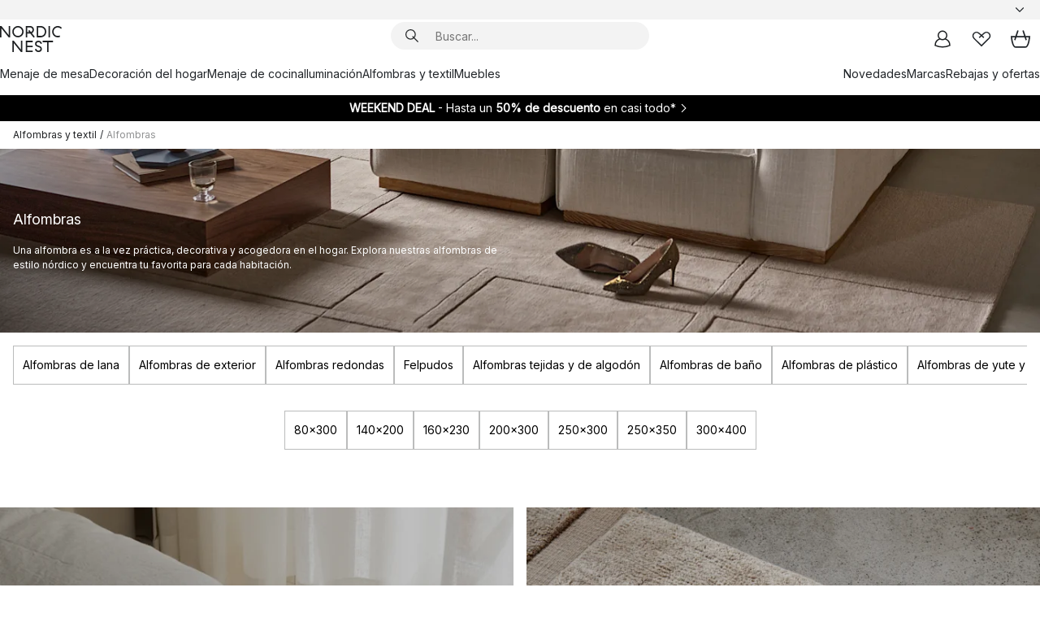

--- FILE ---
content_type: text/html; charset=utf-8
request_url: https://www.nordicnest.es/alfombras-y-textil/alfombras-y-felpudos/
body_size: 107829
content:
<!DOCTYPE html><html lang="es-ES"><head><script>(function(w,i,g){w[g]=w[g]||[];if(typeof w[g].push=='function')w[g].push(i)})
(window,'GTM-WRL99SXS','google_tags_first_party');</script><script>(function(w,d,s,l){w[l]=w[l]||[];(function(){w[l].push(arguments);})('set', 'developer_id.dY2E1Nz', true);
		var f=d.getElementsByTagName(s)[0],
		j=d.createElement(s);j.async=true;j.src='/securemetrics/';
		f.parentNode.insertBefore(j,f);
		})(window,document,'script','dataLayer');</script><meta name="viewport" content="width=device-width, initial-scale=1"/><link rel="preload" as="image" imageSrcSet="/assets/contentful/p7vzp7ftmsr1/2A8qbo93aCJDBIULYW2ZHs/ae1e0d2af9631bd1316dfcaaa93651ca/Rugs_topbanner.jpg?preset=medium 960w,/assets/contentful/p7vzp7ftmsr1/2A8qbo93aCJDBIULYW2ZHs/ae1e0d2af9631bd1316dfcaaa93651ca/Rugs_topbanner.jpg?preset=medium&amp;dpr=1.5 1440w,/assets/contentful/p7vzp7ftmsr1/2A8qbo93aCJDBIULYW2ZHs/ae1e0d2af9631bd1316dfcaaa93651ca/Rugs_topbanner.jpg?preset=medium&amp;dpr=2 1920w"/><script type="module" src="/static/runtime.1c6cd4d0e538c820.js" async=""></script><script type="module" src="/static/main.1e5554d967e43fd3.js" async=""></script><script type="module" src="/static/vendor.7f95a0690cc7c913.js" async=""></script><meta name="theme-color" content="#000"/><title>Alfombras de diseño - Compra online → NordicNest.es</title><meta data-excite="true" property="og:title" content="Alfombras de diseño - Compra online → NordicNest.es"/><meta data-excite="true" name="robots" content="index,follow"/><meta data-excite="true" name="description" content="Alfombras → NordicNest.es ✓ Envío gratis desde 99 €* ✓ Devolución 30 días"/><meta data-excite="true" property="og:description" content="Alfombras → NordicNest.es ✓ Envío gratis desde 99 €* ✓ Devolución 30 días"/><link rel="canonical" href="https://www.nordicnest.es/alfombras-y-textil/alfombras-y-felpudos/" data-excite="true"/><link rel="og:url" href="https://www.nordicnest.es/alfombras-y-textil/alfombras-y-felpudos/" data-excite="true"/><link rel="manifest" href="/webappmanifest" crossorigin="use-credentials"/></head><script type="text/javascript">window.dataLayer = window.dataLayer || [];

            function gtag(){ dataLayer.push(arguments); }
            
            // Set default consent to 'denied' as a placeholder
            
            // Determine actual values based on customer's own requirements
            
            gtag('consent', 'default', {
            
            'ad_storage': 'denied',
            
            'ad_user_data': 'denied',
            
            'ad_personalization': 'denied',
            
            'analytics_storage': 'denied',
            
            'wait_for_update': 500
            
            });
            
            gtag('set', 'ads_data_redaction', true);</script><script id="CookieConsent" type="text/javascript" data-culture="ES" src="https://policy.app.cookieinformation.com/uc.js" data-gcm-version="2.0"></script><link rel="stylesheet" href="/static/main.ce45a92616384d33.css"/><link rel="stylesheet" href="/static/vendor.c7c4a3e591ac7730.css"/><script>(function(w,d,s,l,i){w[l]=w[l]||[];w[l].push({'gtm.start':
new Date().getTime(),event:'gtm.js'});var f=d.getElementsByTagName(s)[0],
j=d.createElement(s),dl=l!='dataLayer'?'&l='+l:'';j.defer=true;j.src=
'https://www.googletagmanager.com/gtm.js?id='+i+dl;f.parentNode.insertBefore(j,f);
})(window,document,'script','dataLayer','GTM-WRL99SXS');</script><script>document.addEventListener('load',function(e) {  if (e.target instanceof HTMLImageElement){ e.target.style.opacity = '1'}},{ capture: true });</script><div id="container"><style data-glitz="">.a{color:inherit}.b{background-color:#F3F3F3}</style><div class="a b"><style data-glitz="">.c{z-index:6}.d{height:24px}.e{position:relative}.f{align-items:center;-webkit-box-align:center}.g{grid-template-columns:1fr auto 1fr;-ms-grid-columns:1fr auto 1fr}.h{grid-template-areas:"left center right"}.i{display:-ms-grid;display:grid}.k{width:100%}.o{padding-right:16px}.p{padding-left:16px}@media (min-width: 1281px){.j{height:30px}.l{max-width:1440px}.m{margin-right:auto}.n{margin-left:auto}.q{padding-right:40px}.r{padding-left:40px}}</style><div class="c d e f g h i j k l m n o p q r"><style data-glitz="">.s{max-width:500px}.t{justify-content:center;-webkit-box-pack:center}.u{height:inherit}.v{display:-webkit-box;display:-moz-box;display:-ms-flexbox;display:-webkit-flex;display:flex}.w{grid-area:center}</style><div class="s k t u v w e"><style data-glitz="">.x{gap:8px}.y{font-size:12px}.z{pointer-events:none}.a0{will-change:transform, opacity}.a1{transform:translateY(50%)}.a2{bottom:0}.a3{position:absolute}.a4{opacity:0}</style><div class="a x y t f v u z a0 a1 a2 a3 a4"><style data-glitz="">.a5{width:24px}.a6{color:#ff9800}.a7{min-width:1.5em}.a8{min-height:1.5em}.a9{display:block}</style><svg xmlns="http://www.w3.org/2000/svg" fill="none" stroke="currentColor" stroke-linecap="square" stroke-width="1.5" viewBox="0 0 24 24" class="d a5 a6 a7 a8 a9"><path d="m4.5 11.25 5.25 5.25 9-9"></path></svg><style data-glitz="">.aa{white-space:nowrap}.ab{margin-bottom:0}.ae{line-height:1.7142857142857142}@media (min-width: 1281px){.ac{margin-bottom:0}}</style><p class="aa y ab ac ae">★ ★ ★ ★ ★ 4.5 / 5 TRUSTED SHOPS</p></div><div class="a x y t f v u z a0 a1 a2 a3 a4"><svg xmlns="http://www.w3.org/2000/svg" fill="none" stroke="currentColor" stroke-linecap="square" stroke-width="1.5" viewBox="0 0 24 24" class="d a5 a6 a7 a8 a9"><path d="m4.5 11.25 5.25 5.25 9-9"></path></svg><p class="aa y ab ac ae">DEVOLUCIÓN 30 DÍAS</p></div><div class="a x y t f v u z a0 a1 a2 a3 a4"><svg xmlns="http://www.w3.org/2000/svg" fill="none" stroke="currentColor" stroke-linecap="square" stroke-width="1.5" viewBox="0 0 24 24" class="d a5 a6 a7 a8 a9"><path d="m4.5 11.25 5.25 5.25 9-9"></path></svg><p class="aa y ab ac ae"><style data-glitz="">.ag{text-decoration:underline}.af:hover{text-decoration:underline}.ai:hover{color:inherit}.ah:visited{color:inherit}</style><a class="af ag ah ai a" data-spa-link="true" href="/mi-cuenta/clubdeclientes/">HAZTE MIEMBRO</a><span> - OBTÉN 5 € DESCUENTO</span></p></div><div class="a x y t f v u z a0 a1 a2 a3 a4"><svg xmlns="http://www.w3.org/2000/svg" fill="none" stroke="currentColor" stroke-linecap="square" stroke-width="1.5" viewBox="0 0 24 24" class="d a5 a6 a7 a8 a9"><path d="m4.5 11.25 5.25 5.25 9-9"></path></svg><p class="aa y ab ac ae"><a class="af ag ah ai a" data-spa-link="true" href="/informacion/envios-y-entregas/">ENVÍO GRATIS DESDE 99 €</a></p></div><div class="a x y t f v u z a0 a1 a2 a3 a4"><svg xmlns="http://www.w3.org/2000/svg" fill="none" stroke="currentColor" stroke-linecap="square" stroke-width="1.5" viewBox="0 0 24 24" class="d a5 a6 a7 a8 a9"><path d="m4.5 11.25 5.25 5.25 9-9"></path></svg><p class="aa y ab ac ae"><span>GARANTÍA DE PRECIO DE </span><b>30 DÍAS</b></p></div></div><style data-glitz="">.aj{justify-self:end;-ms-grid-column-align:end}.ak{grid-area:right}.al{height:100%}.am{font-size:14px}.an{text-transform:capitalize}.ao{flex-direction:column;-webkit-box-orient:vertical;-webkit-box-direction:normal}</style><div value="es-ES" options="" class="aj ak al am an ao v"><input type="hidden" value="es-ES"/><style data-glitz="">.ap{border-bottom-color:transparent}.aq{border-bottom-style:solid}.ar{border-bottom-width:0}.as{border-top-color:transparent}.at{border-top-style:solid}.au{border-top-width:0}.av{border-right-color:transparent}.aw{border-right-style:solid}.ax{border-right-width:0}.ay{border-left-color:transparent}.az{border-left-style:solid}.b0{border-left-width:0}.bd{background-color:transparent}.be{font-weight:bold}.bf{padding-right:0}.bg{padding-left:0}.bh{line-height:24px}.bi{padding-bottom:3px}.bj{padding-top:3px}.bk{z-index:4}.bl{cursor:pointer}.bm{justify-content:space-between;-webkit-box-pack:justify}.bn{user-select:none;-webkit-user-select:none;-ms-user-select:none}.bo{font-variant:inherit}.bp{font-style:inherit}@media (min-width: 1281px){.b1{border-bottom-color:transparent}.b2{border-bottom-style:solid}.b3{border-bottom-width:0}.b4{border-top-color:transparent}.b5{border-top-style:solid}.b6{border-top-width:0}.b7{border-right-color:transparent}.b8{border-right-style:solid}.b9{border-right-width:0}.ba{border-left-color:transparent}.bb{border-left-style:solid}.bc{border-left-width:0}}</style><button id=":Rehc:-button" role="combobox" aria-haspopup="listbox" aria-expanded="false" aria-controls=":Rehc:-listbox" aria-label="Missing translation for selectAnOption" tabindex="0" class="ap aq ar as at au av aw ax ay az b0 b1 b2 b3 b4 b5 b6 b7 b8 b9 ba bb bc bd be bf bg bh y bi bj al bk bl f bm v a bn bo bp"><style data-glitz="">.bq{font-weight:500}.br{overflow:hidden}.bs{text-overflow:ellipsis}</style><span class="al bq k f v br bs aa"></span><style data-glitz="">.bt{margin-left:8px}.bu{flex-shrink:0}.bv{width:1.5em}.bw{height:1.5em}</style><svg xmlns="http://www.w3.org/2000/svg" fill="none" viewBox="0 0 24 24" aria-hidden="true" class="y bt bu bv bw a9"><path stroke="currentColor" stroke-linecap="round" stroke-linejoin="round" stroke-width="1.5" d="m6 9 6 6 6-6"></path></svg></button><style data-glitz="">.bx{z-index:5}</style><div class="bx e"></div></div></div></div><style data-glitz="">.by{z-index:3}.bz{top:-1px}.c0{background-color:#FFFFFF}.c1{position:-webkit-sticky;position:sticky}.c2{height:auto}.c3{align-items:inherit;-webkit-box-align:inherit}</style><header class="by bz c0 c1 c2 c3 ao"><style data-glitz="">@media (min-width: 1281px){.c4{height:66px}}</style><div class="e bm f g i c4 q r k l m n"><style data-glitz="">.c5{justify-self:flex-start}</style><div class="c5 f v"><style data-glitz="">.c7{text-decoration:none}.c6:hover{text-decoration:none}</style><a aria-label="Página de inicio" class="ah ai c6 c7 a" data-spa-link="true" href="/alfombras-y-textil/alfombras-y-felpudos/"><style data-glitz="">.c8{height:32px}.c9{width:auto}</style><svg xmlns="http://www.w3.org/2000/svg" viewBox="0 0 114.24 48" class="c8 c9 a9"><path d="M87.093 48V29.814h-8.185V27.13h19.078v2.684h-8.215V48Zm-17.823-.239a6.4 6.4 0 0 1-1.92-.8 6.1 6.1 0 0 1-1.637-1.535 7 7 0 0 1-1.115-2.4l2.351-1.253a4.9 4.9 0 0 0 1.458 2.639 4.1 4.1 0 0 0 2.8.91 3.93 3.93 0 0 0 2.559-.776 2.72 2.72 0 0 0 .952-2.236 2.8 2.8 0 0 0-.312-1.386 3 3 0 0 0-.834-.939 4.6 4.6 0 0 0-1.175-.626q-.654-.238-1.369-.478-1.012-.328-2.112-.759A8.4 8.4 0 0 1 66.9 37a5.5 5.5 0 0 1-1.488-1.714 5.06 5.06 0 0 1-.581-2.519 5.5 5.5 0 0 1 .506-2.4 5.15 5.15 0 0 1 1.369-1.774 6 6 0 0 1 2.012-1.093 7.7 7.7 0 0 1 2.4-.372 6.5 6.5 0 0 1 4.167 1.342 7.07 7.07 0 0 1 2.381 3.667l-2.531 1.013a4.5 4.5 0 0 0-1.517-2.563 4.17 4.17 0 0 0-2.559-.775 3.67 3.67 0 0 0-2.649.864 2.83 2.83 0 0 0-.893 2.117 2.5 2.5 0 0 0 .312 1.3 3 3 0 0 0 .863.91 5.8 5.8 0 0 0 1.31.67q.759.284 1.622.581 1.221.417 2.277.88a7 7 0 0 1 1.83 1.133 4.8 4.8 0 0 1 1.221 1.625 5.5 5.5 0 0 1 .446 2.326 6.1 6.1 0 0 1-.5 2.578 5.2 5.2 0 0 1-1.355 1.8 5.5 5.5 0 0 1-1.965 1.058 7.9 7.9 0 0 1-2.345.346 8.6 8.6 0 0 1-1.964-.239ZM38.822 48l-13.3-16.547V48H22.84V27.13h2.678l13.3 16.577V27.13H41.5V48Zm8.905 0V27.13h12.8v2.683H50.406v6.411h10.119v2.683H50.406v6.41h10.119V48Zm14.54-26.453-6.059-7.533h-5.8v6.857h-2.682V0h8.007a7.4 7.4 0 0 1 2.8.522 6.7 6.7 0 0 1 2.217 1.461A6.9 6.9 0 0 1 62.221 4.2a7.2 7.2 0 0 1 .536 2.8 7 7 0 0 1-1 3.757 6.7 6.7 0 0 1-2.693 2.474l5.331 6.6-2.129 1.712ZM50.406 11.33h3.66L52.22 9.022l2.08-1.669 2.976 3.708A4.2 4.2 0 0 0 59.3 9.54a4.23 4.23 0 0 0 .774-2.534 4.35 4.35 0 0 0-.343-1.744 4.3 4.3 0 0 0-.931-1.371A4.2 4.2 0 0 0 57.415 3a4.5 4.5 0 0 0-1.681-.313h-5.328Zm52.406 8.75a10 10 0 0 1-3.259-2.191 10.4 10.4 0 0 1-2.188-3.309 10.6 10.6 0 0 1-.8-4.145 10.6 10.6 0 0 1 .8-4.144 10.4 10.4 0 0 1 2.188-3.309 9.9 9.9 0 0 1 3.273-2.191A10.5 10.5 0 0 1 106.918 0a9.9 9.9 0 0 1 4.048.805 12 12 0 0 1 3.274 2.146l-1.22 2.534a10 10 0 0 0-.9-.833 10.5 10.5 0 0 0-1.768-1.165 7.54 7.54 0 0 0-3.556-.8 7.8 7.8 0 0 0-2.991.567 7.2 7.2 0 0 0-2.4 1.579 7.3 7.3 0 0 0-1.591 2.445 8.35 8.35 0 0 0-.581 3.16 8.35 8.35 0 0 0 .581 3.161 7.3 7.3 0 0 0 1.591 2.444 7.2 7.2 0 0 0 2.4 1.58 7.8 7.8 0 0 0 2.991.567 9.6 9.6 0 0 0 1.859-.179 8.5 8.5 0 0 0 1.98-.686l.476 2.684a17 17 0 0 1-2.262.656 10.37 10.37 0 0 1-6.042-.581Zm-13.054.791V0h2.678v20.87Zm-21.665 0V0h7.143a10.7 10.7 0 0 1 4.107.79 10.2 10.2 0 0 1 3.3 2.176 9.9 9.9 0 0 1 2.188 3.294 10.9 10.9 0 0 1 .789 4.174 10.9 10.9 0 0 1-.789 4.174 10 10 0 0 1-2.185 3.292 10.2 10.2 0 0 1-3.3 2.176 10.7 10.7 0 0 1-4.107.79Zm2.678-2.684h4.464a8.3 8.3 0 0 0 3.081-.566 7.2 7.2 0 0 0 2.44-1.595 7.4 7.4 0 0 0 1.607-2.46 8.3 8.3 0 0 0 .581-3.13 8.2 8.2 0 0 0-.581-3.116 7.26 7.26 0 0 0-4.047-4.055 8.1 8.1 0 0 0-3.081-.581h-4.464ZM15.982 20.87 2.678 4.323V20.87H0V0h2.678l13.3 16.577V0h2.678v20.87Zm13.074-.791a9.96 9.96 0 0 1-5.491-5.5 10.8 10.8 0 0 1-.789-4.145 10.8 10.8 0 0 1 .789-4.144 9.95 9.95 0 0 1 5.491-5.5A10.7 10.7 0 0 1 33.194 0a10.85 10.85 0 0 1 4.152.791 9.9 9.9 0 0 1 3.3 2.19 10.2 10.2 0 0 1 2.173 3.31 10.8 10.8 0 0 1 .789 4.144 10.8 10.8 0 0 1-.789 4.145 10.2 10.2 0 0 1-2.173 3.309 9.9 9.9 0 0 1-3.3 2.191 10.8 10.8 0 0 1-4.152.79 10.7 10.7 0 0 1-4.138-.791M30.1 3.264a7.19 7.19 0 0 0-4.063 4.07 8.2 8.2 0 0 0-.58 3.1 8.2 8.2 0 0 0 .58 3.1A7.18 7.18 0 0 0 30.1 17.6a8.53 8.53 0 0 0 6.191 0 7.18 7.18 0 0 0 4.063-4.069 8.2 8.2 0 0 0 .581-3.1 8.2 8.2 0 0 0-.581-3.1 7.19 7.19 0 0 0-4.063-4.07 8.53 8.53 0 0 0-6.191 0Z" style="fill:#1e2022"></path></svg></a></div><style data-glitz="">.ca{transition-timing-function:ease-out}.cb{transition-duration:200ms}.cc{transition-property:background, box-shadow;-webkit-transition-property:background, box-shadow;-moz-transition-property:background, box-shadow}.cd{z-index:1}@media (min-width: 1281px){.ce{width:400px}.cf{align-items:center;-webkit-box-align:center}}</style><form role="search" class="ca cb cc k e cd v ce cf" action=""><style data-glitz="">.cg{border-bottom-width:thin}.ch{border-top-width:thin}.ci{border-right-width:thin}.cj{border-left-width:thin}.ck{height:34px}.cl{border-radius:50px}.cq{transition-property:background-color;-webkit-transition-property:background-color;-moz-transition-property:background-color}@media (max-width: 1280px){.cm{border-bottom-color:transparent}.cn{margin-bottom:8px}.co{margin-right:12px}.cp{margin-left:12px}}</style><div class="b aq ap cg at as ch aw av ci az ay cj ck cd k f v cl cm cn co cp ca cb cq"><style data-glitz="">.cr{padding-bottom:0}.cs{padding-top:0}.ct{border-radius:0}.cu{text-transform:initial}.d1{font-size:16px}.d2{transition-property:color, background, opacity, border-color;-webkit-transition-property:color, background, opacity, border-color;-moz-transition-property:color, background, opacity, border-color}.d3{border-bottom-width:1px}.d4{border-top-width:1px}.d5{border-right-width:1px}.d6{border-left-width:1px}@media (hover: hover){.cv:hover{border-bottom-color:transparent}.cw:hover{border-top-color:transparent}.cx:hover{border-right-color:transparent}.cy:hover{border-left-color:transparent}.cz:hover{background-color:transparent}.d0:hover{color:inherit}}</style><button tabindex="0" type="submit" aria-label="Buscar" data-test-id="quick-search-btn" class="bt cr cs bf bg bu ct a bd cu f t v cv cw cx cy cz d0 bh d1 ca cb d2 ap aq d3 as at d4 av aw d5 ay az d6 bn bo bp"><style data-glitz="">.d7{margin-bottom:8px}.d8{margin-top:8px}.d9{margin-right:8px}.da{height:16px}.db{width:16px}</style><svg xmlns="http://www.w3.org/2000/svg" viewBox="0 0 26.414 26.414" class="d7 d8 d9 bt da db a9"><defs><style>.search_svg__a{fill:none;stroke:#1e2022;stroke-linecap:square;stroke-miterlimit:10;stroke-width:2px}</style></defs><g transform="translate(1 1)"><circle cx="9.5" cy="9.5" r="9.5" class="search_svg__a"></circle><path d="m14 14 10 10" class="search_svg__a"></path></g></svg></button><style data-glitz="">.dd{flex-grow:1;-webkit-box-flex:1}.dj{border-bottom-style:none}.dk{border-top-style:none}.dl{border-right-style:none}.dm{border-left-style:none}.dn{padding-left:12px}.dc::-webkit-search-cancel-button{display:none}.de:focus{outline-style:none}.df:focus{border-bottom-style:none}.dg:focus{border-top-style:none}.dh:focus{border-right-style:none}.di:focus{border-left-style:none}</style><input tabindex="0" aria-label="Buscar..." aria-disabled="false" role="combobox" type="search" autoComplete="off" aria-autocomplete="list" aria-activedescendant="-1-item-" aria-expanded="false" aria-controls="suggestions" aria-owns="suggestions" placeholder="Buscar..." data-test-id="quick-search-input" class="dc dd de df dg dh di dj dk dl dm bd u k dn am" name="q" value=""/><style data-glitz="">.do{visibility:hidden}</style><button type="button" tabindex="0" aria-label="CERRAR" class="d9 cr cs bf bg bu do ct a bd cu f t v cv cw cx cy cz d0 bh d1 ca cb d2 ap aq d3 as at d4 av aw d5 ay az d6 bn bo bp"><svg xmlns="http://www.w3.org/2000/svg" viewBox="0 0 32 32" class="d7 d8 d9 bt da db a9"><path fill="none" stroke="currentColor" stroke-linecap="square" stroke-miterlimit="10" stroke-width="2" d="m16 16-8.657 8.656L16 16 7.343 7.343 16 16l8.656-8.657L16 16l8.657 8.657z"></path></svg></button></div><style data-glitz="">.dp{left:12px}.dq{top:40px}.dr{width:calc(100% - 24px)}.ds{border-radius:16px}.dv{transition-property:border-color, box-shadow;-webkit-transition-property:border-color, box-shadow;-moz-transition-property:border-color, box-shadow}.dw{height:0}.dx{background-color:white}@media (min-width: 1281px){.dt{left:0}.du{width:100%}}</style><div class="dp dq dr a3 ar aq ap au at as ax aw av b0 az ay ds dt du ca cb dv dw br dx b6"><style data-glitz="">.dy{padding-bottom:16px}.dz{padding-top:8px}</style><div class="dy dz"></div></div></form><style data-glitz="">.e0{justify-self:flex-end}</style><div class="e0 f v"><style data-glitz="">.e1{padding-bottom:11px}.e2{padding-top:11px}.e3{padding-right:11px}.e4{padding-left:11px}</style><a aria-label="Mi cuenta" data-test-id="my-pages-button" class="ct a bd cu f t v cv cw cx cy cz d0 bh d1 e1 e2 e3 e4 ca cb d2 ap aq d3 as at d4 av aw d5 ay az d6 ai c6 c7" data-spa-link="true" href=""><svg xmlns="http://www.w3.org/2000/svg" viewBox="0 0 32 32" data-test-id="my-pages-link" class="bv bw a9"><defs><style>.user_svg__a{fill:none;stroke:#1e2022;stroke-miterlimit:10;stroke-width:2px}</style></defs><circle cx="7" cy="7" r="7" class="user_svg__a" transform="translate(9 3)"></circle><path d="M12.007 15.645A11.44 11.44 0 0 0 4 26.375 27 27 0 0 0 16 29a27 27 0 0 0 12-2.625 11.44 11.44 0 0 0-8-10.73" class="user_svg__a"></path></svg></a><style data-glitz="">.e5{overflow:visible}</style><a aria-label="Mis favoritos" class="e5 e ct a bd cu f t v cv cw cx cy cz d0 bh d1 e1 e2 e3 e4 ca cb d2 ap aq d3 as at d4 av aw d5 ay az d6 ai c6 c7" data-spa-link="true" href=""><svg xmlns="http://www.w3.org/2000/svg" fill="none" viewBox="0 0 32 32" data-test-id="my-wishlist-link" class="bv bw a9"><path stroke="currentColor" stroke-linecap="square" stroke-miterlimit="10" stroke-width="2" d="m13 13 7.071-6.317a5.866 5.866 0 0 1 8.225 0 5.7 5.7 0 0 1 0 8.127L15.959 27 3.7 14.81a5.7 5.7 0 0 1 0-8.127 5.866 5.866 0 0 1 8.225 0S16.582 10.533 19 13"></path></svg></a><button aria-label="Cesta" title="Tienes 0 productos en tu cesta" data-test-id="header-cart-icon" class="e5 e ct a bd cu f t v cv cw cx cy cz d0 bh d1 e1 e2 e3 e4 ca cb d2 ap aq d3 as at d4 av aw d5 ay az d6 bn bo bp"><svg xmlns="http://www.w3.org/2000/svg" fill="none" viewBox="0 0 28.138 25.265" data-test-id="minicart-link" class="bv bw a9"><g stroke="currentColor" stroke-linecap="square" stroke-miterlimit="10" stroke-width="2"><path d="m18.069 1.265 4 12M10.069 1.265l-4 12M1.069 9.265h26s-1 15-6 15h-14c-5 0-6-15-6-15Z"></path></g></svg></button></div></div><style data-glitz="">.e6{min-height:44px}</style><nav class="e6 k dy dz"><div class="bm v q r k l m n"><style data-glitz="">.e7{gap:24px}.e8{list-style:none}.e9{margin-top:0}.ea{margin-right:0}.eb{margin-left:0}</style><ul class="e7 v e8 cr cs bf bg ab e9 ea eb"><li><a data-test-id="product-category-tabs" class="af aa a9 bq am ah ai c7 a" data-spa-link="true" href="/menaje-de-mesa/">Menaje de mesa</a></li><li><a data-test-id="product-category-tabs" class="af aa a9 bq am ah ai c7 a" data-spa-link="true" href="/decoracion-del-hogar/">Decoración del hogar</a></li><li><a data-test-id="product-category-tabs" class="af aa a9 bq am ah ai c7 a" data-spa-link="true" href="/menaje-de-cocina/">Menaje de cocina</a></li><li><a data-test-id="product-category-tabs" class="af aa a9 bq am ah ai c7 a" data-spa-link="true" href="/iluminacion/">Iluminación</a></li><li><a data-test-id="product-category-tabs" class="af aa a9 bq am ah ai c7 a" data-spa-link="true" href="/alfombras-y-textil/">Alfombras y textil</a></li><li><a data-test-id="product-category-tabs" class="af aa a9 bq am ah ai c7 a" data-spa-link="true" href="/muebles/">Muebles</a></li></ul><ul class="e7 v e8 cr cs bf bg ab e9 ea eb"><li><a class="bq af aa a9 am ah ai c7 a" data-spa-link="true" href="/novedades/">Novedades</a></li><li><a class="bq af aa a9 am ah ai c7 a" data-spa-link="true" href="/marcas/">Marcas</a></li><li><a class="bq af aa a9 am ah ai c7 a" data-spa-link="true" href="/ofertas-especiales/">Rebajas y ofertas</a></li></ul></div></nav></header><div style="display:contents"><style data-glitz="">.ee{width:440px}.ef{top:0}.eg{left:100%}.eh{will-change:transform}.ei{max-width:100%}.ej{position:fixed}@media (min-width: 1281px){.ec{display:none}.ed{width:auto}}</style><div class="c0 br ec ed ee a2 ef eg eh ei ao v ej"><style data-glitz="">.ek{padding-bottom:4px}.el{padding-top:4px}</style><div class="ek el a9 e"><style data-glitz="">.em{transform:translate(-50%, -50%)}.en{top:50%}.eo{left:50%}</style><svg xmlns="http://www.w3.org/2000/svg" viewBox="0 0 114.24 48" class="em en eo a3 c8 c9 a9"><path d="M87.093 48V29.814h-8.185V27.13h19.078v2.684h-8.215V48Zm-17.823-.239a6.4 6.4 0 0 1-1.92-.8 6.1 6.1 0 0 1-1.637-1.535 7 7 0 0 1-1.115-2.4l2.351-1.253a4.9 4.9 0 0 0 1.458 2.639 4.1 4.1 0 0 0 2.8.91 3.93 3.93 0 0 0 2.559-.776 2.72 2.72 0 0 0 .952-2.236 2.8 2.8 0 0 0-.312-1.386 3 3 0 0 0-.834-.939 4.6 4.6 0 0 0-1.175-.626q-.654-.238-1.369-.478-1.012-.328-2.112-.759A8.4 8.4 0 0 1 66.9 37a5.5 5.5 0 0 1-1.488-1.714 5.06 5.06 0 0 1-.581-2.519 5.5 5.5 0 0 1 .506-2.4 5.15 5.15 0 0 1 1.369-1.774 6 6 0 0 1 2.012-1.093 7.7 7.7 0 0 1 2.4-.372 6.5 6.5 0 0 1 4.167 1.342 7.07 7.07 0 0 1 2.381 3.667l-2.531 1.013a4.5 4.5 0 0 0-1.517-2.563 4.17 4.17 0 0 0-2.559-.775 3.67 3.67 0 0 0-2.649.864 2.83 2.83 0 0 0-.893 2.117 2.5 2.5 0 0 0 .312 1.3 3 3 0 0 0 .863.91 5.8 5.8 0 0 0 1.31.67q.759.284 1.622.581 1.221.417 2.277.88a7 7 0 0 1 1.83 1.133 4.8 4.8 0 0 1 1.221 1.625 5.5 5.5 0 0 1 .446 2.326 6.1 6.1 0 0 1-.5 2.578 5.2 5.2 0 0 1-1.355 1.8 5.5 5.5 0 0 1-1.965 1.058 7.9 7.9 0 0 1-2.345.346 8.6 8.6 0 0 1-1.964-.239ZM38.822 48l-13.3-16.547V48H22.84V27.13h2.678l13.3 16.577V27.13H41.5V48Zm8.905 0V27.13h12.8v2.683H50.406v6.411h10.119v2.683H50.406v6.41h10.119V48Zm14.54-26.453-6.059-7.533h-5.8v6.857h-2.682V0h8.007a7.4 7.4 0 0 1 2.8.522 6.7 6.7 0 0 1 2.217 1.461A6.9 6.9 0 0 1 62.221 4.2a7.2 7.2 0 0 1 .536 2.8 7 7 0 0 1-1 3.757 6.7 6.7 0 0 1-2.693 2.474l5.331 6.6-2.129 1.712ZM50.406 11.33h3.66L52.22 9.022l2.08-1.669 2.976 3.708A4.2 4.2 0 0 0 59.3 9.54a4.23 4.23 0 0 0 .774-2.534 4.35 4.35 0 0 0-.343-1.744 4.3 4.3 0 0 0-.931-1.371A4.2 4.2 0 0 0 57.415 3a4.5 4.5 0 0 0-1.681-.313h-5.328Zm52.406 8.75a10 10 0 0 1-3.259-2.191 10.4 10.4 0 0 1-2.188-3.309 10.6 10.6 0 0 1-.8-4.145 10.6 10.6 0 0 1 .8-4.144 10.4 10.4 0 0 1 2.188-3.309 9.9 9.9 0 0 1 3.273-2.191A10.5 10.5 0 0 1 106.918 0a9.9 9.9 0 0 1 4.048.805 12 12 0 0 1 3.274 2.146l-1.22 2.534a10 10 0 0 0-.9-.833 10.5 10.5 0 0 0-1.768-1.165 7.54 7.54 0 0 0-3.556-.8 7.8 7.8 0 0 0-2.991.567 7.2 7.2 0 0 0-2.4 1.579 7.3 7.3 0 0 0-1.591 2.445 8.35 8.35 0 0 0-.581 3.16 8.35 8.35 0 0 0 .581 3.161 7.3 7.3 0 0 0 1.591 2.444 7.2 7.2 0 0 0 2.4 1.58 7.8 7.8 0 0 0 2.991.567 9.6 9.6 0 0 0 1.859-.179 8.5 8.5 0 0 0 1.98-.686l.476 2.684a17 17 0 0 1-2.262.656 10.37 10.37 0 0 1-6.042-.581Zm-13.054.791V0h2.678v20.87Zm-21.665 0V0h7.143a10.7 10.7 0 0 1 4.107.79 10.2 10.2 0 0 1 3.3 2.176 9.9 9.9 0 0 1 2.188 3.294 10.9 10.9 0 0 1 .789 4.174 10.9 10.9 0 0 1-.789 4.174 10 10 0 0 1-2.185 3.292 10.2 10.2 0 0 1-3.3 2.176 10.7 10.7 0 0 1-4.107.79Zm2.678-2.684h4.464a8.3 8.3 0 0 0 3.081-.566 7.2 7.2 0 0 0 2.44-1.595 7.4 7.4 0 0 0 1.607-2.46 8.3 8.3 0 0 0 .581-3.13 8.2 8.2 0 0 0-.581-3.116 7.26 7.26 0 0 0-4.047-4.055 8.1 8.1 0 0 0-3.081-.581h-4.464ZM15.982 20.87 2.678 4.323V20.87H0V0h2.678l13.3 16.577V0h2.678v20.87Zm13.074-.791a9.96 9.96 0 0 1-5.491-5.5 10.8 10.8 0 0 1-.789-4.145 10.8 10.8 0 0 1 .789-4.144 9.95 9.95 0 0 1 5.491-5.5A10.7 10.7 0 0 1 33.194 0a10.85 10.85 0 0 1 4.152.791 9.9 9.9 0 0 1 3.3 2.19 10.2 10.2 0 0 1 2.173 3.31 10.8 10.8 0 0 1 .789 4.144 10.8 10.8 0 0 1-.789 4.145 10.2 10.2 0 0 1-2.173 3.309 9.9 9.9 0 0 1-3.3 2.191 10.8 10.8 0 0 1-4.152.79 10.7 10.7 0 0 1-4.138-.791M30.1 3.264a7.19 7.19 0 0 0-4.063 4.07 8.2 8.2 0 0 0-.58 3.1 8.2 8.2 0 0 0 .58 3.1A7.18 7.18 0 0 0 30.1 17.6a8.53 8.53 0 0 0 6.191 0 7.18 7.18 0 0 0 4.063-4.069 8.2 8.2 0 0 0 .581-3.1 8.2 8.2 0 0 0-.581-3.1 7.19 7.19 0 0 0-4.063-4.07 8.53 8.53 0 0 0-6.191 0Z" style="fill:#1e2022"></path></svg><style data-glitz="">.ep{float:right}</style><button class="ep ct a bd cu f t v cv cw cx cy cz d0 bh d1 e1 e2 e3 e4 ca cb d2 ap aq d3 as at d4 av aw d5 ay az d6 br e bn bo bp"><svg xmlns="http://www.w3.org/2000/svg" viewBox="0 0 32 32" class="bv bw a9"><path fill="none" stroke="currentColor" stroke-linecap="square" stroke-miterlimit="10" stroke-width="2" d="m16 16-8.657 8.656L16 16 7.343 7.343 16 16l8.656-8.657L16 16l8.657 8.657z"></path></svg></button></div><style data-glitz="">.eq{grid-template-columns:repeat(2, 1fr);-ms-grid-columns:repeat(2, 1fr)}</style><div class="eq i"><style data-glitz="">.es{padding-bottom:12px}.et{padding-top:12px}.eu{transition-duration:300ms}.ev{padding-right:23px}.ew{padding-left:23px}.ex{color:black}.f4{border-bottom-color:#bbbcbc}.f5{border-top-color:#bbbcbc}.f6{border-right-color:#bbbcbc}.f7{border-left-color:#bbbcbc}.er:focus-visible{outline-offset:-2px}@media (hover: hover){.ey:hover{border-bottom-color:#bbbcbc}.ez:hover{border-top-color:#bbbcbc}.f0:hover{border-right-color:#bbbcbc}.f1:hover{border-left-color:#bbbcbc}.f2:hover{background-color:#f5f5f5}.f3:hover{color:black}}</style><button class="c0 er es et ar au ax b0 cu cq eu bq am f t v bh ev ew ct ex ey ez f0 f1 f2 f3 ca f4 aq f5 at f6 aw f7 az bn bo bp">Productos</button><style data-glitz="">.f8{background-color:#ebebeb}</style><button class="f8 er es et ar au ax b0 cu cq eu bq am f t v bh ev ew ct ex ey ez f0 f1 f2 f3 ca f4 aq f5 at f6 aw f7 az bn bo bp">Inspiración</button></div><style data-glitz="">.f9{overflow-x:hidden}</style><nav class="al f9 e dd"><style data-glitz="">.fa{will-change:opacity, transform}</style><div class="fa ao v a2 ef al k a3"><style data-glitz="">.fb{overflow-y:auto}.fc{-webkit-overflow-scrolling:touch}</style><ul class="fb fc e8 cr cs bf bg ab e9 ea eb"><style data-glitz="">@media (max-width: 1280px){.fd{border-bottom-style:solid}.fe{border-bottom-width:1px}.ff{border-bottom-color:#f5f5f5}}</style><li class="fd fe ff"><style data-glitz="">.fg{padding-right:24px}.fh{padding-left:24px}@media (max-width: 1280px){.fi{padding-bottom:16px}.fj{padding-top:16px}.fk{padding-right:24px}.fl{padding-left:24px}.fm{font-size:16px}.fn{font-weight:500}}</style><a data-test-id="sidebar-product-category" class="es et fg fh aa k f bm v fi fj fk fl fm fn ah ai c6 c7 a" data-spa-link="true" href="/menaje-de-mesa/">Menaje de mesa<style data-glitz="">.fo{transform:rotate(270deg)}</style><svg xmlns="http://www.w3.org/2000/svg" fill="none" viewBox="0 0 24 24" class="y fo bv bw a9"><path fill="currentColor" d="M4.943 9.75 6 8.693l6 6 6-6 1.058 1.057L12 16.808z"></path></svg></a></li><li class="fd fe ff"><a data-test-id="sidebar-product-category" class="es et fg fh aa k f bm v fi fj fk fl fm fn ah ai c6 c7 a" data-spa-link="true" href="/decoracion-del-hogar/">Decoración del hogar<svg xmlns="http://www.w3.org/2000/svg" fill="none" viewBox="0 0 24 24" class="y fo bv bw a9"><path fill="currentColor" d="M4.943 9.75 6 8.693l6 6 6-6 1.058 1.057L12 16.808z"></path></svg></a></li><li class="fd fe ff"><a data-test-id="sidebar-product-category" class="es et fg fh aa k f bm v fi fj fk fl fm fn ah ai c6 c7 a" data-spa-link="true" href="/menaje-de-cocina/">Menaje de cocina<svg xmlns="http://www.w3.org/2000/svg" fill="none" viewBox="0 0 24 24" class="y fo bv bw a9"><path fill="currentColor" d="M4.943 9.75 6 8.693l6 6 6-6 1.058 1.057L12 16.808z"></path></svg></a></li><li class="fd fe ff"><a data-test-id="sidebar-product-category" class="es et fg fh aa k f bm v fi fj fk fl fm fn ah ai c6 c7 a" data-spa-link="true" href="/iluminacion/">Iluminación<svg xmlns="http://www.w3.org/2000/svg" fill="none" viewBox="0 0 24 24" class="y fo bv bw a9"><path fill="currentColor" d="M4.943 9.75 6 8.693l6 6 6-6 1.058 1.057L12 16.808z"></path></svg></a></li><li class="fd fe ff"><a data-test-id="sidebar-product-category" class="es et fg fh aa k f bm v fi fj fk fl fm fn ah ai c6 c7 a" data-spa-link="true" href="/alfombras-y-textil/">Alfombras y textil<svg xmlns="http://www.w3.org/2000/svg" fill="none" viewBox="0 0 24 24" class="y fo bv bw a9"><path fill="currentColor" d="M4.943 9.75 6 8.693l6 6 6-6 1.058 1.057L12 16.808z"></path></svg></a></li><li class="fd fe ff"><a data-test-id="sidebar-product-category" class="es et fg fh aa k f bm v fi fj fk fl fm fn ah ai c6 c7 a" data-spa-link="true" href="/muebles/">Muebles<svg xmlns="http://www.w3.org/2000/svg" fill="none" viewBox="0 0 24 24" class="y fo bv bw a9"><path fill="currentColor" d="M4.943 9.75 6 8.693l6 6 6-6 1.058 1.057L12 16.808z"></path></svg></a></li><style data-glitz="">.fp{color:#ffffff}.fq{background-color:#000000}.fr{margin-bottom:12px}</style><li class="fp fq fr"><style data-glitz="">.fs{padding-right:12px}.fu{gap:16px}.fv{flex-direction:row;-webkit-box-orient:horizontal;-webkit-box-direction:normal}.ft:hover{color:white}</style><a class="es et fs dn ft f fu t fv v al ah c6 c7 a" data-spa-link="true" href="/ofertas-especiales/"><p class="ab am ac ae">Rebajas y ofertas</p><svg xmlns="http://www.w3.org/2000/svg" fill="none" viewBox="0 0 24 24" class="fo bv bw a9"><path fill="currentColor" d="M4.943 9.75 6 8.693l6 6 6-6 1.058 1.057L12 16.808z"></path></svg></a></li><style data-glitz="">.fw{padding-bottom:8px}.fx{padding-right:8px}.fy{padding-left:8px}.fz{grid-template-columns:repeat(3, minmax(0, 1fr));-ms-grid-columns:repeat(3, minmax(0, 1fr))}</style><li class="y fw dz fx fy k fz i"><a class="fw dz fs dn ao v f ah ai c6 c7 a" data-spa-link="true" href="/mi-cuenta/"><style data-glitz="">.g0{object-fit:contain}.g1{width:28px}.g2{height:28px}.g3{transition-timing-function:ease-in}.g4{transition-property:opacity;-webkit-transition-property:opacity;-moz-transition-property:opacity}</style><img loading="lazy" height="32" width="32" src="/assets/contentful/p7vzp7ftmsr1/6Dv5NcRbiecSL4BHRkLZu2/564403beeebfb0475d7532f96f7e26ee/user.svg" class="g0 g1 g2 g3 cb g4 a4 ei"/><style data-glitz="">.g5{text-align:center}.g6{margin-top:12px}</style><div class="g5 g6 bs br aa c7">Mi cuenta</div></a><a class="fw dz fs dn ao v f ah ai c6 c7 a" data-spa-link="true" href="/mis-favoritos/"><img loading="lazy" alt="" height="24" width="25" src="/assets/contentful/p7vzp7ftmsr1/4BCENhWV3QUyH3fOxk0HMK/cf76b3bf637272b8940f43ff998b27d2/heart_icon.svg" class="g0 g1 g2 g3 cb g4 a4 ei"/><div class="g5 g6 bs br aa c7">Mis favoritos</div></a><a class="fw dz fs dn ao v f ah ai c6 c7 a" data-spa-link="true" href="/informacion/"><img loading="lazy" height="26" width="28" src="/assets/contentful/p7vzp7ftmsr1/5U7VZK0g3BGd1pAhnnxh4F/cb81a86a5837bf258e89a7d3d9bd309c/nn-icon-service_2.svg" class="g0 g1 g2 g3 cb g4 a4 ei"/><div class="g5 g6 bs br aa c7">Información</div></a></li></ul></div><div class="fa ao v a2 ef al k a3"><ul class="fb fc e8 cr cs bf bg ab e9 ea eb"><li class="fd fe ff"><a data-test-id="sidebar-product-category" class="es et fg fh aa k f bm v fi fj fk fl fm fn ah ai c6 c7 a" data-spa-link="true" href="/novedades/">Novedades</a></li><li class="fd fe ff"><a data-test-id="sidebar-product-category" class="es et fg fh aa k f bm v fi fj fk fl fm fn ah ai c6 c7 a" data-spa-link="true" href="/marcas/">Marcas</a></li><li class="fd fe ff"><a data-test-id="sidebar-product-category" class="es et fg fh aa k f bm v fi fj fk fl fm fn ah ai c6 c7 a" data-spa-link="true" href="/ofertas-especiales/">Rebajas y ofertas</a></li><li class="fd fe ff"><a data-test-id="sidebar-product-category" class="es et fg fh aa k f bm v fi fj fk fl fm fn ah ai c6 c7 a" data-spa-link="true" href="/inspiracion-consejos/">Inspiración y consejos<svg xmlns="http://www.w3.org/2000/svg" fill="none" viewBox="0 0 24 24" class="y fo bv bw a9"><path fill="currentColor" d="M4.943 9.75 6 8.693l6 6 6-6 1.058 1.057L12 16.808z"></path></svg></a></li><li class="fd fe ff"><a data-test-id="sidebar-product-category" class="es et fg fh aa k f bm v fi fj fk fl fm fn ah ai c6 c7 a" data-spa-link="true" href="/estancias/">Estancias<svg xmlns="http://www.w3.org/2000/svg" fill="none" viewBox="0 0 24 24" class="y fo bv bw a9"><path fill="currentColor" d="M4.943 9.75 6 8.693l6 6 6-6 1.058 1.057L12 16.808z"></path></svg></a></li><li class="fd fe ff"><a data-test-id="sidebar-product-category" class="es et fg fh aa k f bm v fi fj fk fl fm fn ah ai c6 c7 a" data-spa-link="true" href="/ideas-de-regalo/">Ideas de regalo</a></li><li class="fd fe ff"><a data-test-id="sidebar-product-category" class="es et fg fh aa k f bm v fi fj fk fl fm fn ah ai c6 c7 a" data-spa-link="true" href="/lo-mas-vendido/">Lo más vendido</a></li><li class="fp fq fr"><a class="es et fs dn ft f fu t fv v al ah c6 c7 a" data-spa-link="true" href="/ofertas-especiales/"><p class="ab am ac ae">Rebajas y ofertas</p><svg xmlns="http://www.w3.org/2000/svg" fill="none" viewBox="0 0 24 24" class="fo bv bw a9"><path fill="currentColor" d="M4.943 9.75 6 8.693l6 6 6-6 1.058 1.057L12 16.808z"></path></svg></a></li><li class="y fw dz fx fy k fz i"><a class="fw dz fs dn ao v f ah ai c6 c7 a" data-spa-link="true" href="/mi-cuenta/"><img loading="lazy" height="32" width="32" src="/assets/contentful/p7vzp7ftmsr1/6Dv5NcRbiecSL4BHRkLZu2/564403beeebfb0475d7532f96f7e26ee/user.svg" class="g0 g1 g2 g3 cb g4 a4 ei"/><div class="g5 g6 bs br aa c7">Mi cuenta</div></a><a class="fw dz fs dn ao v f ah ai c6 c7 a" data-spa-link="true" href="/mis-favoritos/"><img loading="lazy" alt="" height="24" width="25" src="/assets/contentful/p7vzp7ftmsr1/4BCENhWV3QUyH3fOxk0HMK/cf76b3bf637272b8940f43ff998b27d2/heart_icon.svg" class="g0 g1 g2 g3 cb g4 a4 ei"/><div class="g5 g6 bs br aa c7">Mis favoritos</div></a><a class="fw dz fs dn ao v f ah ai c6 c7 a" data-spa-link="true" href="/informacion/"><img loading="lazy" height="26" width="28" src="/assets/contentful/p7vzp7ftmsr1/5U7VZK0g3BGd1pAhnnxh4F/cb81a86a5837bf258e89a7d3d9bd309c/nn-icon-service_2.svg" class="g0 g1 g2 g3 cb g4 a4 ei"/><div class="g5 g6 bs br aa c7">Información</div></a></li></ul></div></nav><div class="es et o p f8 bm v"><style data-glitz="">.g7{text-transform:none}</style><a data-test-id="mobile-menu-my-pages-button" class="g7 x bg fw dz ct a bd f t v cv cw cx cy cz d0 bh y e3 ca cb d2 ap aq d3 as at d4 av aw d5 ay az d6 ai c6 c7" data-spa-link="true" href=""><svg xmlns="http://www.w3.org/2000/svg" viewBox="0 0 32 32" class="bv bw a9"><defs><style>.user_svg__a{fill:none;stroke:#1e2022;stroke-miterlimit:10;stroke-width:2px}</style></defs><circle cx="7" cy="7" r="7" class="user_svg__a" transform="translate(9 3)"></circle><path d="M12.007 15.645A11.44 11.44 0 0 0 4 26.375 27 27 0 0 0 16 29a27 27 0 0 0 12-2.625 11.44 11.44 0 0 0-8-10.73" class="user_svg__a"></path></svg><span class="d1">Iniciar sesión</span></a><style data-glitz="">.g8{display:-webkit-inline-box;display:-moz-inline-box;display:-ms-inline-flexbox;display:-webkit-inline-flex;display:inline-flex}</style><div class="y f g8 e"><style data-glitz="">.g9{min-width:100%}.ga{padding-bottom:7px}.gb{padding-top:7px}.gd{background-color:transparent;background-color:initial}.ge{font-weight:inherit}.gf{font-family:inherit}.gg{appearance:none;-webkit-appearance:none;-moz-appearance:none;-ms-appearance:none}.gc:focus{outline-width:0}</style><select class="y fg g9 bh ga gb ew de gc gd ar au ax b0 a ge bo bp gf gg"></select><style data-glitz="">.gh{right:0}</style><svg xmlns="http://www.w3.org/2000/svg" fill="none" viewBox="0 0 24 24" class="z gh a3 bv bw a9"><path fill="currentColor" d="M4.943 9.75 6 8.693l6 6 6-6 1.058 1.057L12 16.808z"></path></svg></div></div></div></div><div style="display:contents"><style data-glitz="">.gi:hover{color:#ffffff}</style><div class="gi fp fq ek el fx fy"><style data-glitz="">@media (min-width: 769px){.gj{max-width:1600px}.gk{margin-right:auto}.gl{margin-left:auto}}</style><div class="g3 cb g4 u t fv f v k gj gk gl"><style data-glitz="">.gn{text-decoration-line:none;-webkit-text-decoration-line:none}.gm:hover{text-decoration-line:underline;-webkit-text-decoration-line:underline}</style><a class="gm x f v gn am ah ai c6 c7 a" data-spa-link="true" href="/ofertas-especiales/"><style data-glitz="">@media (max-width: 1280px){.go{text-align:center}.gp{margin-bottom:0}}</style><p class="ab go gp ac ae am"><b>WEEKEND DEAL</b><span> - Hasta un </span><b>50% de descuento </b><span>en casi todo*</span></p><svg xmlns="http://www.w3.org/2000/svg" fill="none" viewBox="0 0 24 24" class="bu y fo bv bw a9"><path fill="currentColor" d="M4.943 9.75 6 8.693l6 6 6-6 1.058 1.057L12 16.808z"></path></svg></a></div></div></div><div><style data-glitz="">@media (min-width: 1281px){.gq{margin-bottom:16px}.gr{margin-top:16px}.gs{font-size:12px}}</style><div class="d7 d8 y fv f v gq gr gs o p q r k l m n"><style data-glitz="">.gt{font-weight:550}.gu{flex-wrap:wrap;-webkit-box-lines:multiple}</style><div class="gt gu fv f v"><style data-glitz="">.gv{margin-right:4px}.gw{color:#1e2022}</style><span class="eb gv gw"><a data-test-id="breadcrumb-link" class="c7 ah ai c6 a" data-spa-link="true" href="/alfombras-y-textil/">Alfombras y textil</a></span>/<style data-glitz="">.gx{color:#1e20227F}.gy{font-weight:normal}.gz{margin-left:4px}</style><span class="gx gy gv gz">Alfombras</span></div></div><div class="e"><img loading="eager" height="1236" width="7008" srcSet="/assets/contentful/p7vzp7ftmsr1/2A8qbo93aCJDBIULYW2ZHs/ae1e0d2af9631bd1316dfcaaa93651ca/Rugs_topbanner.jpg?preset=medium 960w,/assets/contentful/p7vzp7ftmsr1/2A8qbo93aCJDBIULYW2ZHs/ae1e0d2af9631bd1316dfcaaa93651ca/Rugs_topbanner.jpg?preset=medium&amp;dpr=1.5 1440w,/assets/contentful/p7vzp7ftmsr1/2A8qbo93aCJDBIULYW2ZHs/ae1e0d2af9631bd1316dfcaaa93651ca/Rugs_topbanner.jpg?preset=medium&amp;dpr=2 1920w" src="/assets/contentful/p7vzp7ftmsr1/2A8qbo93aCJDBIULYW2ZHs/ae1e0d2af9631bd1316dfcaaa93651ca/Rugs_topbanner.jpg?preset=medium&amp;dpr=2" class="k g3 cb g4 a4 c2 ei"/><style data-glitz="">.h0{background-color:rgba(0,0,0,0.2)}.h5{left:0}@media (min-width: 769px){.h3{background-color:transparent}.h4{background-image:-webkit-linear-gradient(90deg,rgba(0,0,0, 0.2) 0,transparent 700px,transparent);background-image:-moz-linear-gradient(90deg,rgba(0,0,0, 0.2) 0,transparent 700px,transparent);background-image:linear-gradient(90deg,rgba(0,0,0, 0.2) 0,transparent 700px,transparent)}}@media (min-width: 1281px){.h1{background-color:transparent}.h2{background-image:-webkit-linear-gradient(90deg,rgba(0,0,0, 0.2) 0,transparent 65%,transparent);background-image:-moz-linear-gradient(90deg,rgba(0,0,0, 0.2) 0,transparent 65%,transparent);background-image:linear-gradient(90deg,rgba(0,0,0, 0.2) 0,transparent 65%,transparent)}}</style><div class="h0 h1 h2 h3 h4 gh h5 a2 ef a3"><style data-glitz="">.h6{color:white}</style><div class="h6 gh h5 a2 ef t ao v a3 k l m n o p q r"><style data-glitz="">.h7{margin-bottom:24px}.h8{font-size:30px}@media (max-width: 1280px){.h9{margin-bottom:16px}.ha{font-size:18px}}</style><h1 class="h7 h8 h9 ha">Alfombras</h1><style data-glitz="">.hb{max-width:600px}@media (max-width: 1280px){.hc{font-size:12px}}</style><div class="am hb hc">Una alfombra es a la vez práctica, decorativa y acogedora en el hogar. Explora nuestras alfombras de estilo nórdico y encuentra tu favorita para cada habitación.</div></div></div></div><div style="display:contents"><style data-glitz="">.hd{padding-top:16px}@media (min-width: 1281px){.he{padding-right:0}.hf{padding-left:0}}</style><div class="dy hd he hf k f ao t v"><div class="br o p q r k l m n"><div class="e ei"><div class="cr cs bf bg br"><style data-glitz="">.hg{row-gap:12px}.hh{column-gap:12px}.hi{grid-auto-flow:column}</style><div class="v hg hh hi"><a title="Alfombras de lana" data-nn-spa-url="/alfombras-y-textil/alfombras-y-felpudos/alfombras-de-lana/" class="bu aa bq am ct ex dx cu f t v ey ez f0 f1 f2 f3 bh e1 e2 e3 e4 ca cb d2 f4 aq d3 f5 at d4 f6 aw d5 f7 az d6 br e ai c6 c7" data-spa-link="true" href="/alfombras-y-textil/alfombras-y-felpudos/alfombras-de-lana/">Alfombras de lana</a><a title="Alfombras de exterior" data-nn-spa-url="/alfombras-y-textil/alfombras-y-felpudos/alfombras-de-exterior/" class="bu aa bq am ct ex dx cu f t v ey ez f0 f1 f2 f3 bh e1 e2 e3 e4 ca cb d2 f4 aq d3 f5 at d4 f6 aw d5 f7 az d6 br e ai c6 c7" data-spa-link="true" href="/alfombras-y-textil/alfombras-y-felpudos/alfombras-de-exterior/">Alfombras de exterior</a><a title="Alfombras redondas" data-nn-spa-url="/alfombras-y-textil/alfombras-y-felpudos/alfombras-redondas/" class="bu aa bq am ct ex dx cu f t v ey ez f0 f1 f2 f3 bh e1 e2 e3 e4 ca cb d2 f4 aq d3 f5 at d4 f6 aw d5 f7 az d6 br e ai c6 c7" data-spa-link="true" href="/alfombras-y-textil/alfombras-y-felpudos/alfombras-redondas/">Alfombras redondas</a><a title="Felpudos" data-nn-spa-url="/alfombras-y-textil/alfombras-y-felpudos/felpudos/" class="bu aa bq am ct ex dx cu f t v ey ez f0 f1 f2 f3 bh e1 e2 e3 e4 ca cb d2 f4 aq d3 f5 at d4 f6 aw d5 f7 az d6 br e ai c6 c7" data-spa-link="true" href="/alfombras-y-textil/alfombras-y-felpudos/felpudos/">Felpudos</a><a title="Alfombras tejidas y de algodón" data-nn-spa-url="/alfombras-y-textil/alfombras-y-felpudos/alfombras-tejidas-y-de-algodon/" class="bu aa bq am ct ex dx cu f t v ey ez f0 f1 f2 f3 bh e1 e2 e3 e4 ca cb d2 f4 aq d3 f5 at d4 f6 aw d5 f7 az d6 br e ai c6 c7" data-spa-link="true" href="/alfombras-y-textil/alfombras-y-felpudos/alfombras-tejidas-y-de-algodon/">Alfombras tejidas y de algodón</a><a title="Alfombras de baño" data-nn-spa-url="/alfombras-y-textil/alfombras-y-felpudos/alfombras-de-bano/" class="bu aa bq am ct ex dx cu f t v ey ez f0 f1 f2 f3 bh e1 e2 e3 e4 ca cb d2 f4 aq d3 f5 at d4 f6 aw d5 f7 az d6 br e ai c6 c7" data-spa-link="true" href="/alfombras-y-textil/alfombras-y-felpudos/alfombras-de-bano/">Alfombras de baño</a><a title="Alfombras de plástico" data-nn-spa-url="/alfombras-y-textil/alfombras-y-felpudos/alfombras-de-plastico/" class="bu aa bq am ct ex dx cu f t v ey ez f0 f1 f2 f3 bh e1 e2 e3 e4 ca cb d2 f4 aq d3 f5 at d4 f6 aw d5 f7 az d6 br e ai c6 c7" data-spa-link="true" href="/alfombras-y-textil/alfombras-y-felpudos/alfombras-de-plastico/">Alfombras de plástico</a><a title="Alfombras de yute y fibras naturales" data-nn-spa-url="/alfombras-y-textil/alfombras-y-felpudos/alfombras-de-yute-y-fibras-naturales/" class="bu aa bq am ct ex dx cu f t v ey ez f0 f1 f2 f3 bh e1 e2 e3 e4 ca cb d2 f4 aq d3 f5 at d4 f6 aw d5 f7 az d6 br e ai c6 c7" data-spa-link="true" href="/alfombras-y-textil/alfombras-y-felpudos/alfombras-de-yute-y-fibras-naturales/">Alfombras de yute y fibras naturales</a><a title="Bases para alfombras" data-nn-spa-url="/alfombras-y-textil/alfombras-y-felpudos/category-539408/" class="bu aa bq am ct ex dx cu f t v ey ez f0 f1 f2 f3 bh e1 e2 e3 e4 ca cb d2 f4 aq d3 f5 at d4 f6 aw d5 f7 az d6 br e ai c6 c7" data-spa-link="true" href="/alfombras-y-textil/alfombras-y-felpudos/category-539408/">Bases para alfombras</a><a title="Alfombras infantiles" data-nn-spa-url="/alfombras-y-textil/alfombras-y-felpudos/alfombras-infantiles/" class="bu aa bq am ct ex dx cu f t v ey ez f0 f1 f2 f3 bh e1 e2 e3 e4 ca cb d2 f4 aq d3 f5 at d4 f6 aw d5 f7 az d6 br e ai c6 c7" data-spa-link="true" href="/alfombras-y-textil/alfombras-y-felpudos/alfombras-infantiles/">Alfombras infantiles</a><a title="Alfombras de piel y sintéticas" data-nn-spa-url="/alfombras-y-textil/alfombras-y-felpudos/alfombras-de-piel-y-sinteticas/" class="bu aa bq am ct ex dx cu f t v ey ez f0 f1 f2 f3 bh e1 e2 e3 e4 ca cb d2 f4 aq d3 f5 at d4 f6 aw d5 f7 az d6 br e ai c6 c7" data-spa-link="true" href="/alfombras-y-textil/alfombras-y-felpudos/alfombras-de-piel-y-sinteticas/">Alfombras de piel y sintéticas</a><a title="Alfombras de pasillo" data-nn-spa-url="/alfombras-y-textil/alfombras-y-felpudos/alfombras-de-pasillo/" class="bu aa bq am ct ex dx cu f t v ey ez f0 f1 f2 f3 bh e1 e2 e3 e4 ca cb d2 f4 aq d3 f5 at d4 f6 aw d5 f7 az d6 br e ai c6 c7" data-spa-link="true" href="/alfombras-y-textil/alfombras-y-felpudos/alfombras-de-pasillo/">Alfombras de pasillo</a><a title="Alfombras de pelo" data-nn-spa-url="/alfombras-y-textil/alfombras-y-felpudos/alfombras-de-pelo/" class="bu aa bq am ct ex dx cu f t v ey ez f0 f1 f2 f3 bh e1 e2 e3 e4 ca cb d2 f4 aq d3 f5 at d4 f6 aw d5 f7 az d6 br e ai c6 c7" data-spa-link="true" href="/alfombras-y-textil/alfombras-y-felpudos/alfombras-de-pelo/">Alfombras de pelo</a></div></div><style data-glitz="">.hj{clip-path:inset(0px -30px 0px -30px);-webkit-clip-path:inset(0px -30px 0px -30px)}.hk{box-shadow:0px 0px 10px 20px white}.hl{left:-20px}.hn{translate:transformY(-50%)}.ho{width:40px}.hp{transition-timing-function:ease-in-out}.hq{transition-duration:0.2s}.hr{transition-property:opacity color scale;-webkit-transition-property:opacity color scale;-moz-transition-property:opacity color scale}.hm:active{transform:scale(0.85)}</style><button aria-label="Anterior" class="f3 f2 hj hk ap ar as au av ax ay b0 ef al ct a4 hl hm hn ho dj dk dl dm a3 cr cs bf bg hp hq hr ex dx cu f t v ey ez f0 f1 bh d1 bn bo bp"><style data-glitz="">.hs{transform:rotate(90deg)}</style><svg xmlns="http://www.w3.org/2000/svg" fill="none" viewBox="0 0 24 24" aria-hidden="true" class="a5 d hs a9"><path fill="currentColor" d="M4.943 9.75 6 8.693l6 6 6-6 1.058 1.057L12 16.808z"></path></svg></button><style data-glitz="">.ht{right:-20px}</style><button aria-label="Siguiente" class="f3 f2 hj hk ap ar as au av ax ay b0 ef al ct a4 ht hm hn ho dj dk dl dm a3 cr cs bf bg hp hq hr ex dx cu f t v ey ez f0 f1 bh d1 bn bo bp"><svg xmlns="http://www.w3.org/2000/svg" fill="none" viewBox="0 0 24 24" aria-hidden="true" class="a5 d fo a9"><path fill="currentColor" d="M4.943 9.75 6 8.693l6 6 6-6 1.058 1.057L12 16.808z"></path></svg></button></div></div></div></div><div style="display:contents"><div class="dy hd he hf k f ao t v"><style data-glitz="">@media (max-width: 1280px){.hu{width:unset}.hv{max-width:100%}}</style><div class="hu hv br o p q r k l m n"><div class="e ei"><div class="cr cs bf bg br"><div class="v hg hh hi"><a title="80x300" data-nn-spa-url="/alfombras-y-textil/alfombras-y-felpudos/alfombra-80x300/" class="bu aa bq am ct ex dx cu f t v ey ez f0 f1 f2 f3 bh e1 e2 e3 e4 ca cb d2 f4 aq d3 f5 at d4 f6 aw d5 f7 az d6 br e ai c6 c7" data-spa-link="true" href="/alfombras-y-textil/alfombras-y-felpudos/alfombra-80x300/">80x300</a><a title="140x200" data-nn-spa-url="/alfombras-y-textil/alfombras-y-felpudos/alfombra-140x200/" class="bu aa bq am ct ex dx cu f t v ey ez f0 f1 f2 f3 bh e1 e2 e3 e4 ca cb d2 f4 aq d3 f5 at d4 f6 aw d5 f7 az d6 br e ai c6 c7" data-spa-link="true" href="/alfombras-y-textil/alfombras-y-felpudos/alfombra-140x200/">140x200</a><a title="160x230" data-nn-spa-url="/alfombras-y-textil/alfombras-y-felpudos/alfombra-160x230/" class="bu aa bq am ct ex dx cu f t v ey ez f0 f1 f2 f3 bh e1 e2 e3 e4 ca cb d2 f4 aq d3 f5 at d4 f6 aw d5 f7 az d6 br e ai c6 c7" data-spa-link="true" href="/alfombras-y-textil/alfombras-y-felpudos/alfombra-160x230/">160x230</a><a title="200x300" data-nn-spa-url="/alfombras-y-textil/alfombras-y-felpudos/alfombra-200x300/" class="bu aa bq am ct ex dx cu f t v ey ez f0 f1 f2 f3 bh e1 e2 e3 e4 ca cb d2 f4 aq d3 f5 at d4 f6 aw d5 f7 az d6 br e ai c6 c7" data-spa-link="true" href="/alfombras-y-textil/alfombras-y-felpudos/alfombra-200x300/">200x300</a><a title="250x300" data-nn-spa-url="/alfombras-y-textil/alfombras-y-felpudos/alfombra-250x300/" class="bu aa bq am ct ex dx cu f t v ey ez f0 f1 f2 f3 bh e1 e2 e3 e4 ca cb d2 f4 aq d3 f5 at d4 f6 aw d5 f7 az d6 br e ai c6 c7" data-spa-link="true" href="/alfombras-y-textil/alfombras-y-felpudos/alfombra-250x300/">250x300</a><a title="250x350" data-nn-spa-url="/alfombras-y-textil/alfombras-y-felpudos/alfombra-250x350/" class="bu aa bq am ct ex dx cu f t v ey ez f0 f1 f2 f3 bh e1 e2 e3 e4 ca cb d2 f4 aq d3 f5 at d4 f6 aw d5 f7 az d6 br e ai c6 c7" data-spa-link="true" href="/alfombras-y-textil/alfombras-y-felpudos/alfombra-250x350/">250x350</a><a title="300x400" data-nn-spa-url="/alfombras-y-textil/alfombras-y-felpudos/alfombra-300x400/" class="bu aa bq am ct ex dx cu f t v ey ez f0 f1 f2 f3 bh e1 e2 e3 e4 ca cb d2 f4 aq d3 f5 at d4 f6 aw d5 f7 az d6 br e ai c6 c7" data-spa-link="true" href="/alfombras-y-textil/alfombras-y-felpudos/alfombra-300x400/">300x400</a></div></div><button aria-label="Anterior" class="f3 f2 hj hk ap ar as au av ax ay b0 ef al ct a4 hl hm hn ho dj dk dl dm a3 cr cs bf bg hp hq hr ex dx cu f t v ey ez f0 f1 bh d1 bn bo bp"><svg xmlns="http://www.w3.org/2000/svg" fill="none" viewBox="0 0 24 24" aria-hidden="true" class="a5 d hs a9"><path fill="currentColor" d="M4.943 9.75 6 8.693l6 6 6-6 1.058 1.057L12 16.808z"></path></svg></button><button aria-label="Siguiente" class="f3 f2 hj hk ap ar as au av ax ay b0 ef al ct a4 ht hm hn ho dj dk dl dm a3 cr cs bf bg hp hq hr ex dx cu f t v ey ez f0 f1 bh d1 bn bo bp"><svg xmlns="http://www.w3.org/2000/svg" fill="none" viewBox="0 0 24 24" aria-hidden="true" class="a5 d fo a9"><path fill="currentColor" d="M4.943 9.75 6 8.693l6 6 6-6 1.058 1.057L12 16.808z"></path></svg></button></div></div></div></div><style data-glitz="">.hw{height:15px}</style><div class="hw"></div><div style="display:contents"><style data-glitz="">.hx{margin-bottom:40px}</style><div id="28g9zoz3TZBHJhWdEbRxuy" class="hx h9 k"><div></div></div></div><div style="display:contents"><div id="xumr2ThIHssbHOTZc9UpO" class="q r hx h9 k l m n"><style data-glitz="">.i2{grid-gap:40px}@media (max-width: 1280px){.i0{grid-template-columns:repeat(2, minmax(0, 1fr));-ms-grid-columns:repeat(2, minmax(0, 1fr))}.i1{grid-template-areas:"a b" "c d"}.i3{grid-gap:16px}}@media (min-width: 1281px){.hy{grid-template-columns:1fr 1fr 1fr 1fr;-ms-grid-columns:1fr 1fr 1fr 1fr}.hz{grid-template-areas:"a b c d"}}</style><div class="hy hz i0 i1 i2 i i3"><div style="display:contents"><style data-glitz="">.i4{grid-area:a}</style><div id="3xUAHPgiPjZw7vZ2eVXV6x" class="i4 ab gp br e k"><a title="Alfombras Scandi Living" data-nn-spa-url="/alfombras-y-textil/alfombras-y-felpudos/?brand=Scandi+Living&amp;scroll=1#4GxmOpR67VDv2ZdZB43mm0" data-spa-link="true" href="/alfombras-y-textil/alfombras-y-felpudos/#4GxmOpR67VDv2ZdZB43mm0"><div class="e"><img loading="lazy" alt="" height="4649" width="3488" srcSet="/assets/contentful/p7vzp7ftmsr1/4SPHV6BvqYRXrQxxMS43t6/cf2074818cf42c6ed7b1661722159751/rugs_scandi_livingjpg.jpg?preset=small 680w,/assets/contentful/p7vzp7ftmsr1/4SPHV6BvqYRXrQxxMS43t6/cf2074818cf42c6ed7b1661722159751/rugs_scandi_livingjpg.jpg?preset=small&amp;dpr=1.5 1020w,/assets/contentful/p7vzp7ftmsr1/4SPHV6BvqYRXrQxxMS43t6/cf2074818cf42c6ed7b1661722159751/rugs_scandi_livingjpg.jpg?preset=small&amp;dpr=2 1360w" src="/assets/contentful/p7vzp7ftmsr1/4SPHV6BvqYRXrQxxMS43t6/cf2074818cf42c6ed7b1661722159751/rugs_scandi_livingjpg.jpg?preset=small&amp;dpr=2" sizes="25vw" class="k g3 cb g4 a4 c2 ei"/><style data-glitz="">.i5{background-image:-webkit-linear-gradient(0deg,rgba(0,0,0, 0) 0,transparent 50%,transparent);background-image:-moz-linear-gradient(0deg,rgba(0,0,0, 0) 0,transparent 50%,transparent);background-image:linear-gradient(0deg,rgba(0,0,0, 0) 0,transparent 50%,transparent)}.i6{align-items:flex-start;-webkit-box-align:start}.i7{justify-content:flex-end;-webkit-box-pack:end}.i8{padding-bottom:24px}.i9{padding-top:24px}@media (max-width: 1280px){.ia{padding-right:16px}.ib{padding-left:16px}}</style><div class="i5 i6 i7 gh h5 a2 ef a3 h6 ao v i8 i9 fg fh hc fi fj ia ib"></div></div></a></div></div><div style="display:contents"><style data-glitz="">.ic{grid-area:b}</style><div id="7MpqjYLQEQJM4lC69LADxZ" class="ic ab gp br e k"><a title="Classic Collection" data-nn-spa-url="/marcas/classic-collection/" data-spa-link="true" href="/marcas/classic-collection/"><div class="e"><img loading="lazy" alt="" height="4649" width="3488" srcSet="/assets/contentful/p7vzp7ftmsr1/yrGuV6QIo7AneuSpPUwOg/bb34449aa1023c0183df96c97dc82700/Classic_Collection_Logo_3.4_2.jpg?preset=small 680w,/assets/contentful/p7vzp7ftmsr1/yrGuV6QIo7AneuSpPUwOg/bb34449aa1023c0183df96c97dc82700/Classic_Collection_Logo_3.4_2.jpg?preset=small&amp;dpr=1.5 1020w,/assets/contentful/p7vzp7ftmsr1/yrGuV6QIo7AneuSpPUwOg/bb34449aa1023c0183df96c97dc82700/Classic_Collection_Logo_3.4_2.jpg?preset=small&amp;dpr=2 1360w" src="/assets/contentful/p7vzp7ftmsr1/yrGuV6QIo7AneuSpPUwOg/bb34449aa1023c0183df96c97dc82700/Classic_Collection_Logo_3.4_2.jpg?preset=small&amp;dpr=2" sizes="25vw" class="k g3 cb g4 a4 c2 ei"/><div class="i5 i6 i7 gh h5 a2 ef a3 h6 ao v i8 i9 fg fh hc fi fj ia ib"></div></div></a></div></div><div style="display:contents"><style data-glitz="">.id{grid-area:c}</style><div id="646yzPb9FciJA0PYfrvmda" class="id ab gp br e k"><a title="Dixie" data-nn-spa-url="/marcas/dixie/" data-spa-link="true" href="/marcas/dixie/"><div class="e"><img loading="lazy" alt="" height="4649" width="3488" srcSet="/assets/contentful/p7vzp7ftmsr1/4yu6C5ExOrtEmb1gOFvDMW/49150e2ca646bec29257035e11e55c06/Dixie.jpg?preset=small 680w,/assets/contentful/p7vzp7ftmsr1/4yu6C5ExOrtEmb1gOFvDMW/49150e2ca646bec29257035e11e55c06/Dixie.jpg?preset=small&amp;dpr=1.5 1020w,/assets/contentful/p7vzp7ftmsr1/4yu6C5ExOrtEmb1gOFvDMW/49150e2ca646bec29257035e11e55c06/Dixie.jpg?preset=small&amp;dpr=2 1360w" src="/assets/contentful/p7vzp7ftmsr1/4yu6C5ExOrtEmb1gOFvDMW/49150e2ca646bec29257035e11e55c06/Dixie.jpg?preset=small&amp;dpr=2" sizes="25vw" class="k g3 cb g4 a4 c2 ei"/><div class="i5 i6 i7 gh h5 a2 ef a3 h6 ao v i8 i9 fg fh hc fi fj ia ib"></div></div></a></div></div><div style="display:contents"><style data-glitz="">.ie{grid-area:d}</style><div id="5FhRIFof3epmoUBnpTCiPw" class="ie ab gp br e k"><a data-nn-spa-url="https://www.nordicnest.es/alfombras-y-textil/alfombras-y-felpudos/?brand=NJRD#4GxmOpR67VDv2ZdZB43mm0" data-spa-link="true" href="/alfombras-y-textil/alfombras-y-felpudos/#4GxmOpR67VDv2ZdZB43mm0"><div class="e"><img loading="lazy" alt="" height="4649" width="3488" srcSet="/assets/contentful/p7vzp7ftmsr1/36YxtyE9LrMr0LM2LViLCw/0919b00379b5c6b647824aac56451b8a/Rugs_NJRD_logo.jpg?preset=small 680w,/assets/contentful/p7vzp7ftmsr1/36YxtyE9LrMr0LM2LViLCw/0919b00379b5c6b647824aac56451b8a/Rugs_NJRD_logo.jpg?preset=small&amp;dpr=1.5 1020w,/assets/contentful/p7vzp7ftmsr1/36YxtyE9LrMr0LM2LViLCw/0919b00379b5c6b647824aac56451b8a/Rugs_NJRD_logo.jpg?preset=small&amp;dpr=2 1360w" src="/assets/contentful/p7vzp7ftmsr1/36YxtyE9LrMr0LM2LViLCw/0919b00379b5c6b647824aac56451b8a/Rugs_NJRD_logo.jpg?preset=small&amp;dpr=2" sizes="25vw" class="k g3 cb g4 a4 c2 ei"/><div class="i5 i6 i7 gh h5 a2 ef a3 h6 ao v i8 i9 fg fh hc fi fj ia ib"></div></div></a></div></div></div></div></div><div style="display:contents"><style data-glitz="">@media (min-width: 769px){.if{max-width:840px}}</style><div id="4GxmOpR67VDv2ZdZB43mm0" class="k if gk gl h7 ia ib"><style data-glitz="">@media (min-width: 1281px){.ig{margin-bottom:40px}}</style><p class="ae am h7 ig"><a data-nn-spa-url="/ofertas-especiales/#4GxmOpR67VDv2ZdZB43mm0" class="af ag ah ai a" data-spa-link="true" href="/ofertas-especiales/#4GxmOpR67VDv2ZdZB43mm0"></a></p></div></div><div data-test-id="product-listing-ref"></div><style data-glitz="">.ih{transform:translateY(0%)}.ii{transition-property:all;-webkit-transition-property:all;-moz-transition-property:all}</style><div class="ih dx cd e ca cb ii"><style data-glitz="">.ik{grid-template-areas:"facet highlight" "sort sort"}.il{grid-template-columns:auto 1fr;-ms-grid-columns:auto 1fr}@media (max-width: 1280px){.ij{padding-bottom:8px}}@media (min-width: 1281px){.im{row-gap:16px}.in{grid-template-areas:"facet highlight sort"}}</style><div class="k l m n ij c0 f dy hd x ik il i im in q r"><style data-glitz="">.io{grid-area:facet}.iq{background-color:#ff9800}.ix{border-bottom-color:#ff9800}.iy{border-top-color:#ff9800}.iz{border-right-color:#ff9800}.j0{border-left-color:#ff9800}@media (hover: hover){.ir:hover{border-bottom-color:#cc7a00}.is:hover{border-top-color:#cc7a00}.it:hover{border-right-color:#cc7a00}.iu:hover{border-left-color:#cc7a00}.iv:hover{background-color:#cc7a00}.iw:hover{color:white}}@media (max-width: 1280px){.ip{margin-left:8px}}</style><button data-test-id="plp-filter-button" class="fs d1 fy io f x v bu ip ct h6 iq cu t ir is it iu iv iw bh ga gb ca cb d2 ix aq d3 iy at d4 iz aw d5 j0 az d6 br e bn bo bp"><svg xmlns="http://www.w3.org/2000/svg" fill="none" viewBox="0 0 24 24" class="d a5 a9"><path stroke="currentColor" stroke-linecap="square" stroke-width="1.5" d="M10.5 6A2.25 2.25 0 0 1 6 6m4.5 0A2.25 2.25 0 0 0 6 6m4.5 0h9M6 6H4.5m14.25 6a2.25 2.25 0 0 1-4.5 0m4.5 0a2.25 2.25 0 0 0-4.5 0m4.5 0h.75m-5.25 0H4.5m8.25 6a2.25 2.25 0 0 1-4.5 0m4.5 0a2.25 2.25 0 0 0-4.5 0m4.5 0h6.75M8.25 18H4.5"></path></svg>Filtrar</button><style data-glitz="">.j2{padding-bottom:1px}.j3{padding-top:1px}.j4{padding-right:1px}.j5{padding-left:1px}.j6{grid-area:highlight}.j1::-webkit-scrollbar{display:none}@media (max-width: 1280px){.j7{gap:4px}.j8{overflow-x:auto}}</style><ul class="j1 j2 j3 j4 j5 x v j6 j7 j8 e8 ab e9 ea eb"><style data-glitz="">.j9:last-child{margin-right:8px}</style><li class="j9 bu e"><style data-glitz="">.ja{height:40px}.jb{gap:4px}</style><button class="ja fs p jb bq am bu ct ex dx cu f t v ey ez f0 f1 f2 f3 bh ga gb ca cb d2 f4 aq d3 f5 at d4 f6 aw d5 f7 az d6 bn bo bp">Categorías<style data-glitz="">.jc{transform:scaleY(1)}.jd{transition-property:transform;-webkit-transition-property:transform;-moz-transition-property:transform}</style><svg xmlns="http://www.w3.org/2000/svg" fill="none" viewBox="0 0 24 24" class="jc ca cb jd bv bw a9"><path fill="currentColor" d="M4.943 9.75 6 8.693l6 6 6-6 1.058 1.057L12 16.808z"></path></svg></button></li><li class="j9 bu e"><button class="ja fs p jb bq am bu ct ex dx cu f t v ey ez f0 f1 f2 f3 bh ga gb ca cb d2 f4 aq d3 f5 at d4 f6 aw d5 f7 az d6 bn bo bp">Marcas<svg xmlns="http://www.w3.org/2000/svg" fill="none" viewBox="0 0 24 24" class="jc ca cb jd bv bw a9"><path fill="currentColor" d="M4.943 9.75 6 8.693l6 6 6-6 1.058 1.057L12 16.808z"></path></svg></button></li><li class="j9 bu e"><button class="ja fs p jb bq am bu ct ex dx cu f t v ey ez f0 f1 f2 f3 bh ga gb ca cb d2 f4 aq d3 f5 at d4 f6 aw d5 f7 az d6 bn bo bp">Colores<svg xmlns="http://www.w3.org/2000/svg" fill="none" viewBox="0 0 24 24" class="jc ca cb jd bv bw a9"><path fill="currentColor" d="M4.943 9.75 6 8.693l6 6 6-6 1.058 1.057L12 16.808z"></path></svg></button></li><li class="j9 bu e"><button class="ja fs p jb bq am bu ct ex dx cu f t v ey ez f0 f1 f2 f3 bh ga gb ca cb d2 f4 aq d3 f5 at d4 f6 aw d5 f7 az d6 bn bo bp">Material<svg xmlns="http://www.w3.org/2000/svg" fill="none" viewBox="0 0 24 24" class="jc ca cb jd bv bw a9"><path fill="currentColor" d="M4.943 9.75 6 8.693l6 6 6-6 1.058 1.057L12 16.808z"></path></svg></button></li><li class="j9 bu e"><button class="ja fs p jb bq am bu ct ex dx cu f t v ey ez f0 f1 f2 f3 bh ga gb ca cb d2 f4 aq d3 f5 at d4 f6 aw d5 f7 az d6 bn bo bp">Series<svg xmlns="http://www.w3.org/2000/svg" fill="none" viewBox="0 0 24 24" class="jc ca cb jd bv bw a9"><path fill="currentColor" d="M4.943 9.75 6 8.693l6 6 6-6 1.058 1.057L12 16.808z"></path></svg></button></li><li class="j9 bu e"><button class="ja fs p jb bq am bu ct ex dx cu f t v ey ez f0 f1 f2 f3 bh ga gb ca cb d2 f4 aq d3 f5 at d4 f6 aw d5 f7 az d6 bn bo bp">Diseñadores<svg xmlns="http://www.w3.org/2000/svg" fill="none" viewBox="0 0 24 24" class="jc ca cb jd bv bw a9"><path fill="currentColor" d="M4.943 9.75 6 8.693l6 6 6-6 1.058 1.057L12 16.808z"></path></svg></button></li><li class="j9 bu e"><button class="o ja p jb bq am bu ct ex dx cu f t v ey ez f0 f1 f2 f3 bh ga gb ca cb d2 f4 aq d3 f5 at d4 f6 aw d5 f7 az d6 bn bo bp">En stock</button></li></ul><style data-glitz="">.je{grid-area:sort}@media (min-width: 1281px){.jf{justify-content:flex-end;-webkit-box-pack:end}}</style><div class="je fu e dd gv bt f bm v jf"><style data-glitz="">.jg{color:#7E7E7E}@media (max-width: 1280px){.jh{flex-grow:1;-webkit-box-flex:1}}</style><span data-test-id="plp-product-count" class="jg y jh">3722<!-- --> <!-- -->resultados. Ordenar por</span><div options="[object Object],[object Object],[object Object],[object Object],[object Object]" value="relevance" class="y ao v"><input type="hidden" value="relevance"/><button id=":R2kklqs:-button" role="combobox" aria-haspopup="listbox" aria-expanded="false" aria-controls=":R2kklqs:-listbox" aria-label="Missing translation for selectAnOption" tabindex="0" class="ap aq ar as at au av aw ax ay az b0 b1 b2 b3 b4 b5 b6 b7 b8 b9 ba bb bc fw dz bf bg dx al bk bl f bm v a bn ge bo bp"><span class="al bq k f v br bs aa"><style data-glitz="">.ji{text-transform:unset}.jj{line-height:normal}</style><div class="f v ji jj bq jb y ek el bf bg"><svg xmlns="http://www.w3.org/2000/svg" fill="none" stroke-width="2" viewBox="0 0 24 24" class="bv bw a9"><path stroke="currentColor" stroke-linecap="round" stroke-linejoin="round" d="M3 12h14M3 6h18M3 18h6"></path></svg>Popularidad</div></span><svg xmlns="http://www.w3.org/2000/svg" fill="none" viewBox="0 0 24 24" aria-hidden="true" class="y bt bu bv bw a9"><path stroke="currentColor" stroke-linecap="round" stroke-linejoin="round" stroke-width="1.5" d="m6 9 6 6 6-6"></path></svg></button><div class="bx e"></div></div></div></div></div><div class="k l m n e ao v q r"><style data-glitz="">.jk{margin-bottom:70px}</style><div class="jk"><style data-glitz="">.jl{grid-row-gap:8px}.jm{grid-column-gap:8px}.jn{grid-template-columns:repeat(auto-fill, minmax(150px, 1fr));-ms-grid-columns:repeat(auto-fill, minmax(150px, 1fr))}@media (min-width: 769px){.jo{grid-template-columns:repeat(auto-fill, minmax(260px, 1fr));-ms-grid-columns:repeat(auto-fill, minmax(260px, 1fr))}}@media (min-width: 1281px){.jp{grid-template-columns:repeat(auto-fill, minmax(270px, 1fr));-ms-grid-columns:repeat(auto-fill, minmax(270px, 1fr))}}</style><ul class="jl jm jn i jo jp e8 cr cs bf bg ab e9 ea eb"><li><style data-glitz="">.jq{color:#000}</style><div data-test-id="product-card" class="ar al ao v br dx e jq"><a title="Alfombra de lana Rio 200x300 cm - Beige - Classic Collection" data-test-id="product-link" class="dd ao v ah ai c6 c7 a" data-spa-link="true" href="/marcas/classic-collection/alfombra-de-lana-rio-200x300-cm/?variantId=506313-01"><style data-glitz="">.jy{padding-right:10%}.jz{padding-left:10%}.k0{padding-bottom:calc(10% + 24px)}.k1{padding-top:calc(10% + 40px)}.jr:after{top:0}.js:after{bottom:0}.jt:after{left:0}.ju:after{right:0}.jv:after{position:absolute}.jw:after{background-color:rgba(128, 122, 106, 0.06)}.jx:after{content:''}@media (min-width: 1281px){.k2{padding-right:15%}.k3{padding-left:15%}.k4{padding-bottom:calc(15% + 32px)}.k5{padding-top:calc(15% + 48px)}}</style><div class="jr js jt ju jv jw jx e jy jz k0 k1 k2 k3 k4 k5"><style data-glitz="">.k6{padding-top:100%}</style><div class="e k6 br"><img loading="lazy" alt="Alfombra de lana Rio 200x300 cm - Beige - Classic Collection" height="3500" width="3500" srcSet="/assets/blobs/classic-collection-alfombra-de-lana-rio-200x300-cm-beige/506313-01_1_ProductImageMain-f1ee42d47b.jpg?preset=tiny 360w,/assets/blobs/classic-collection-alfombra-de-lana-rio-200x300-cm-beige/506313-01_1_ProductImageMain-f1ee42d47b.jpg?preset=tiny&amp;dpr=1.5 540w,/assets/blobs/classic-collection-alfombra-de-lana-rio-200x300-cm-beige/506313-01_1_ProductImageMain-f1ee42d47b.jpg?preset=tiny&amp;dpr=2 720w" src="/assets/blobs/classic-collection-alfombra-de-lana-rio-200x300-cm-beige/506313-01_1_ProductImageMain-f1ee42d47b.jpg?preset=tiny&amp;dpr=2" sizes="40vw" class="al k ef h5 g0 a3 g3 cb g4 a4 ei"/></div><style data-glitz="">.k7{left:16px}.k8{bottom:16px}.k9{right:16px}@media (max-width: 1280px){.ka{left:8px}.kb{bottom:8px}.kc{right:8px}}</style><div class="ea v k7 k8 k9 a3 ka kb kc"><style data-glitz="">.kd{color:#767676}</style><div class="kd br f v y"><style data-glitz="">.kf{text-wrap:balance}.ke:last-child{margin-bottom:0}</style><div data-test-id="stock-status" class="kd br ke fr f v kf"><style data-glitz="">.kg{color:#4ec791}</style><svg width="6" height="6" viewBox="0 0 7 7" data-test-id="stock-status-in-stock" class="kg bu d9"><circle cx="3.5" cy="3.5" r="3.5" fill="currentColor"></circle></svg><span class="bs br aa"> <!-- -->Poco stock</span></div></div></div></div><style data-glitz="">@media (max-width: 1280px){.kh{padding-right:8px}.ki{padding-left:8px}}</style><div class="ao v dd o p kh ki"><style data-glitz="">.kj{margin-top:16px}</style><div class="x d7 kj bm v"><div class="bm dd x f v"><style data-glitz="">.kk{font-weight:600}</style><div class="a8 kk am bs br aa">Classic Collection</div></div></div><style data-glitz="">.kl{line-height:1.4}.km{font-weight:400}@media (max-width: 1280px){.kn{-webkit-box-orient:vertical}.ko{-webkit-line-clamp:2}.kp{display:-webkit-box}}@media (min-width: 1281px){.kq{white-space:nowrap}}</style><h2 class="kl bs br d7 a8 km am kn ko kp kq">Alfombra de lana Rio 200x300 cm, Beige</h2></div></a><style data-glitz="">.kr{align-items:flex-end;-webkit-box-align:end}</style><div class="bm kr v dy o p kh ki"><div class="kr al v"><style data-glitz="">.kt{align-items:baseline;-webkit-box-align:baseline}.ku{column-gap:8px}@media (max-width: 768px){.ks{flex-direction:column;-webkit-box-orient:vertical;-webkit-box-direction:normal}}</style><div class="gu a8 am ks km kt ku v"><style data-glitz="">.kv{color:#D90005}</style><span data-test-id="price-red-color" class="kv">609 €</span><span class="y km kd"><style data-glitz="">.kw{text-decoration:line-through}</style><span data-test-id="price-compare" class="kw">679 €</span></span></div></div><style data-glitz="">.kx{gap:10px}.ky{margin-left:auto}</style><div class="kx ky v"><style data-glitz="">@media (hover: hover){.kz:hover{color:#767676}}</style><button data-test-id="product-card-add-to-wishlist" aria-label="Guardar como favorito" aria-pressed="false" type="button" class="ar au ax b0 y cr cs bf bg ex kz e v ct bd cu f t cv cw cx cy cz bh ca cb d2 ap aq as at av aw ay az bn bo bp"><style data-glitz="">.l0{width:inherit}.l1{justify-content:inherit;-webkit-box-pack:inherit}.l2{flex-direction:inherit;-webkit-box-orient:horizontal;-webkit-box-direction:normal}.l3{display:inherit}</style><div class="l0 l1 c3 l2 l3"><svg xmlns="http://www.w3.org/2000/svg" fill="none" viewBox="0 0 32 32" class="d1 bv bw a9"><path stroke="currentColor" stroke-linecap="square" stroke-miterlimit="10" stroke-width="2" d="m13 13 7.071-6.317a5.866 5.866 0 0 1 8.225 0 5.7 5.7 0 0 1 0 8.127L15.959 27 3.7 14.81a5.7 5.7 0 0 1 0-8.127 5.866 5.866 0 0 1 8.225 0S16.582 10.533 19 13"></path></svg></div></button><div class="e"><button aria-label="Añadir a la cesta" data-test-id="product-card-add-to-cart" class="kz ar au ax b0 y cr cs bf bg e v ct a bd cu f t cv cw cx cy cz bh ca cb d2 ap aq as at av aw ay az bn bo bp"><div class="l0 l1 c3 l2 l3"><style data-glitz="">.l5{color:#000000}.l4:hover{color:#767676}</style><svg xmlns="http://www.w3.org/2000/svg" fill="none" viewBox="0 0 28.138 25.265" class="l4 l5 d1 bv bw a9"><g stroke="currentColor" stroke-linecap="square" stroke-miterlimit="10" stroke-width="2"><path d="m18.069 1.265 4 12M10.069 1.265l-4 12M1.069 9.265h26s-1 15-6 15h-14c-5 0-6-15-6-15Z"></path></g></svg></div></button></div></div></div><style data-glitz="">.l6{transform:translate3d(0,0,0)}@media (max-width: 1280px){.l7{left:0}}</style><div class="l6 i6 h5 l7 ao v ef a3 z"><style data-glitz="">.l8{background-color:#bc0d0d}@media (max-width: 1280px){.l9{height:22px}}</style><div data-test-id="price-type-badge" class="fp l8 ct f v d fx fy y l9">OFERTA</div><style data-glitz="">.la{color:#bc0d0d}</style><div class="la ct c0 f v d fx fy y l9">-10%</div></div></div></li><li><div data-test-id="product-card" class="ar al ao v br dx e jq"><a title="Felpudo Dixie - noche en Paris - Dixie" data-test-id="product-link" class="dd ao v ah ai c6 c7 a" data-spa-link="true" href="/marcas/dixie/felpudo-dixie/?variantId=25164-02"><div class="jr js jt ju jv jw jx e jy jz k0 k1 k2 k3 k4 k5"><div class="e k6 br"><img loading="lazy" alt="Felpudo Dixie - noche en Paris - Dixie" height="1436" width="1436" srcSet="/assets/blobs/dixie-felpudo-dixie-noche-en-paris/p_25164-02-01-cc6cd283d1.jpg?preset=tiny 360w,/assets/blobs/dixie-felpudo-dixie-noche-en-paris/p_25164-02-01-cc6cd283d1.jpg?preset=tiny&amp;dpr=1.5 540w,/assets/blobs/dixie-felpudo-dixie-noche-en-paris/p_25164-02-01-cc6cd283d1.jpg?preset=tiny&amp;dpr=2 720w" src="/assets/blobs/dixie-felpudo-dixie-noche-en-paris/p_25164-02-01-cc6cd283d1.jpg?preset=tiny&amp;dpr=2" sizes="40vw" class="al k ef h5 g0 a3 g3 cb g4 a4 ei"/></div><div class="ea v k7 k8 k9 a3 ka kb kc"><div class="kd br f v y"><div data-test-id="stock-status" class="kd br ke fr f v kf"><svg width="6" height="6" viewBox="0 0 7 7" data-test-id="stock-status-in-stock" class="kg bu d9"><circle cx="3.5" cy="3.5" r="3.5" fill="currentColor"></circle></svg><span class="bs br aa"> <!-- -->En stock</span></div></div></div></div><div class="ao v dd o p kh ki"><div class="x d7 kj bm v"><div class="bm dd x f v"><div class="a8 kk am bs br aa">Dixie</div></div></div><h2 class="kl bs br d7 a8 km am kn ko kp kq">Felpudo Dixie, noche en Paris</h2></div></a><div class="bm kr v dy o p kh ki"><div class="kr al v"><div class="gu a8 am ks km kt ku v"><span data-test-id="price-red-color" class="kv">47,70 €</span><span class="y km kd"><span data-test-id="price-compare" class="kw">53 €</span></span></div></div><div class="kx ky v"><button data-test-id="product-card-add-to-wishlist" aria-label="Guardar como favorito" aria-pressed="false" type="button" class="ar au ax b0 y cr cs bf bg ex kz e v ct bd cu f t cv cw cx cy cz bh ca cb d2 ap aq as at av aw ay az bn bo bp"><div class="l0 l1 c3 l2 l3"><svg xmlns="http://www.w3.org/2000/svg" fill="none" viewBox="0 0 32 32" class="d1 bv bw a9"><path stroke="currentColor" stroke-linecap="square" stroke-miterlimit="10" stroke-width="2" d="m13 13 7.071-6.317a5.866 5.866 0 0 1 8.225 0 5.7 5.7 0 0 1 0 8.127L15.959 27 3.7 14.81a5.7 5.7 0 0 1 0-8.127 5.866 5.866 0 0 1 8.225 0S16.582 10.533 19 13"></path></svg></div></button><div class="e"><button aria-label="Añadir a la cesta" data-test-id="product-card-add-to-cart" class="kz ar au ax b0 y cr cs bf bg e v ct a bd cu f t cv cw cx cy cz bh ca cb d2 ap aq as at av aw ay az bn bo bp"><div class="l0 l1 c3 l2 l3"><svg xmlns="http://www.w3.org/2000/svg" fill="none" viewBox="0 0 28.138 25.265" class="l4 l5 d1 bv bw a9"><g stroke="currentColor" stroke-linecap="square" stroke-miterlimit="10" stroke-width="2"><path d="m18.069 1.265 4 12M10.069 1.265l-4 12M1.069 9.265h26s-1 15-6 15h-14c-5 0-6-15-6-15Z"></path></g></svg></div></button></div></div></div><div class="l6 i6 h5 l7 ao v ef a3 z"><div data-test-id="price-type-badge" class="fp l8 ct f v d fx fy y l9">OFERTA</div><div class="la ct c0 f v d fx fy y l9">-10%</div></div></div></li><li><div data-test-id="product-card" class="ar al ao v br dx e jq"><a title="Felpudo HAY 50x70 cm - Pink - HAY" data-test-id="product-link" class="dd ao v ah ai c6 c7 a" data-spa-link="true" href="/marcas/hay/felpudo-hay-50x70-cm/?variantId=500601-01"><div class="jr js jt ju jv jw jx e jy jz k0 k1 k2 k3 k4 k5"><div class="e k6 br"><img loading="lazy" alt="Felpudo HAY 50x70 cm - Pink - HAY" height="3543" width="3543" srcSet="/assets/blobs/hay-felpudo-hay-50x70-cm-pink/500601-01_1_ProductImageMain-935ef3ca34.jpg?preset=tiny 360w,/assets/blobs/hay-felpudo-hay-50x70-cm-pink/500601-01_1_ProductImageMain-935ef3ca34.jpg?preset=tiny&amp;dpr=1.5 540w,/assets/blobs/hay-felpudo-hay-50x70-cm-pink/500601-01_1_ProductImageMain-935ef3ca34.jpg?preset=tiny&amp;dpr=2 720w" src="/assets/blobs/hay-felpudo-hay-50x70-cm-pink/500601-01_1_ProductImageMain-935ef3ca34.jpg?preset=tiny&amp;dpr=2" sizes="40vw" class="al k ef h5 g0 a3 g3 cb g4 a4 ei"/></div><div class="ea v k7 k8 k9 a3 ka kb kc"><div class="kd br f v y"><div data-test-id="stock-status" class="kd br ke fr f v kf"><svg width="6" height="6" viewBox="0 0 7 7" data-test-id="stock-status-in-stock" class="kg bu d9"><circle cx="3.5" cy="3.5" r="3.5" fill="currentColor"></circle></svg><span class="bs br aa"> <!-- -->En stock</span></div></div></div></div><div class="ao v dd o p kh ki"><div class="x d7 kj bm v"><div class="bm dd x f v"><div class="a8 kk am bs br aa">HAY</div></div></div><h2 class="kl bs br d7 a8 km am kn ko kp kq">Felpudo HAY 50x70 cm, Pink</h2></div></a><div class="bm kr v dy o p kh ki"><div class="kr al v"><div class="gu a8 am ks km kt ku v"><span data-test-id="price-red-color" class="kv">40,95 €</span><span class="y km kd"><span data-test-id="price-compare" class="kw">55 €</span></span></div></div><div class="kx ky v"><button data-test-id="product-card-add-to-wishlist" aria-label="Guardar como favorito" aria-pressed="false" type="button" class="ar au ax b0 y cr cs bf bg ex kz e v ct bd cu f t cv cw cx cy cz bh ca cb d2 ap aq as at av aw ay az bn bo bp"><div class="l0 l1 c3 l2 l3"><svg xmlns="http://www.w3.org/2000/svg" fill="none" viewBox="0 0 32 32" class="d1 bv bw a9"><path stroke="currentColor" stroke-linecap="square" stroke-miterlimit="10" stroke-width="2" d="m13 13 7.071-6.317a5.866 5.866 0 0 1 8.225 0 5.7 5.7 0 0 1 0 8.127L15.959 27 3.7 14.81a5.7 5.7 0 0 1 0-8.127 5.866 5.866 0 0 1 8.225 0S16.582 10.533 19 13"></path></svg></div></button><div class="e"><button aria-label="Añadir a la cesta" data-test-id="product-card-add-to-cart" class="kz ar au ax b0 y cr cs bf bg e v ct a bd cu f t cv cw cx cy cz bh ca cb d2 ap aq as at av aw ay az bn bo bp"><div class="l0 l1 c3 l2 l3"><svg xmlns="http://www.w3.org/2000/svg" fill="none" viewBox="0 0 28.138 25.265" class="l4 l5 d1 bv bw a9"><g stroke="currentColor" stroke-linecap="square" stroke-miterlimit="10" stroke-width="2"><path d="m18.069 1.265 4 12M10.069 1.265l-4 12M1.069 9.265h26s-1 15-6 15h-14c-5 0-6-15-6-15Z"></path></g></svg></div></button></div></div></div><div class="l6 i6 h5 l7 ao v ef a3 z"><div data-test-id="price-type-badge" class="fp l8 ct f v d fx fy y l9">OFERTA</div><div class="la ct c0 f v d fx fy y l9">-26%</div></div></div></li><li><div data-test-id="product-card" class="ar al ao v br dx e jq"><a title="Alfombra para recibidor - Madera teñida - Iris Hantverk" data-test-id="product-link" class="dd ao v ah ai c6 c7 a" data-spa-link="true" href="/marcas/iris-hantverk/alfombra-para-recibidor/?variantId=532014-01"><div class="jr js jt ju jv jw jx e jy jz k0 k1 k2 k3 k4 k5"><div class="e k6 br"><img loading="lazy" alt="Alfombra para recibidor - Madera teñida - Iris Hantverk" height="1000" width="1000" srcSet="/assets/blobs/iris-hantverk-alfombra-para-recibidor-madera-tenida/Iris-d%C3%B6rrmatta-103b848ca1.jpeg?preset=tiny 360w,/assets/blobs/iris-hantverk-alfombra-para-recibidor-madera-tenida/Iris-d%C3%B6rrmatta-103b848ca1.jpeg?preset=tiny&amp;dpr=1.5 540w,/assets/blobs/iris-hantverk-alfombra-para-recibidor-madera-tenida/Iris-d%C3%B6rrmatta-103b848ca1.jpeg?preset=tiny&amp;dpr=2 720w" src="/assets/blobs/iris-hantverk-alfombra-para-recibidor-madera-tenida/Iris-d%C3%B6rrmatta-103b848ca1.jpeg?preset=tiny&amp;dpr=2" sizes="40vw" class="al k ef h5 g0 a3 g3 cb g4 a4 ei"/></div><div class="ea v k7 k8 k9 a3 ka kb kc"><div class="kd br f v y"><div data-test-id="stock-status" class="kd br ke fr f v kf"><svg width="6" height="6" viewBox="0 0 7 7" data-test-id="stock-status-in-stock" class="kg bu d9"><circle cx="3.5" cy="3.5" r="3.5" fill="currentColor"></circle></svg><span class="bs br aa"> <!-- -->En stock</span></div></div></div></div><div class="ao v dd o p kh ki"><div class="x d7 kj bm v"><div class="bm dd x f v"><div class="a8 kk am bs br aa">Iris Hantverk</div></div></div><h2 class="kl bs br d7 a8 km am kn ko kp kq">Alfombra para recibidor, Madera teñida</h2></div></a><div class="bm kr v dy o p kh ki"><div class="kr al v"><div class="gu a8 am ks km kt ku v"><span data-test-id="price-red-color" class="kv">62,90 €</span><span class="y km kd"><span data-test-id="price-compare" class="kw">85 €</span></span></div></div><div class="kx ky v"><button data-test-id="product-card-add-to-wishlist" aria-label="Guardar como favorito" aria-pressed="false" type="button" class="ar au ax b0 y cr cs bf bg ex kz e v ct bd cu f t cv cw cx cy cz bh ca cb d2 ap aq as at av aw ay az bn bo bp"><div class="l0 l1 c3 l2 l3"><svg xmlns="http://www.w3.org/2000/svg" fill="none" viewBox="0 0 32 32" class="d1 bv bw a9"><path stroke="currentColor" stroke-linecap="square" stroke-miterlimit="10" stroke-width="2" d="m13 13 7.071-6.317a5.866 5.866 0 0 1 8.225 0 5.7 5.7 0 0 1 0 8.127L15.959 27 3.7 14.81a5.7 5.7 0 0 1 0-8.127 5.866 5.866 0 0 1 8.225 0S16.582 10.533 19 13"></path></svg></div></button><div class="e"><button aria-label="Añadir a la cesta" data-test-id="product-card-add-to-cart" class="kz ar au ax b0 y cr cs bf bg e v ct a bd cu f t cv cw cx cy cz bh ca cb d2 ap aq as at av aw ay az bn bo bp"><div class="l0 l1 c3 l2 l3"><svg xmlns="http://www.w3.org/2000/svg" fill="none" viewBox="0 0 28.138 25.265" class="l4 l5 d1 bv bw a9"><g stroke="currentColor" stroke-linecap="square" stroke-miterlimit="10" stroke-width="2"><path d="m18.069 1.265 4 12M10.069 1.265l-4 12M1.069 9.265h26s-1 15-6 15h-14c-5 0-6-15-6-15Z"></path></g></svg></div></button></div></div></div><div class="l6 i6 h5 l7 ao v ef a3 z"><div data-test-id="price-type-badge" class="fp l8 ct f v d fx fy y l9">OFERTA</div><div class="la ct c0 f v d fx fy y l9">-26%</div></div></div></li><li><div data-test-id="product-card" class="ar al ao v br dx e jq"><a title="Felpudo Dixie - Solskenshus - Dixie" data-test-id="product-link" class="dd ao v ah ai c6 c7 a" data-spa-link="true" href="/marcas/dixie/felpudo-dixie/?variantId=25164-01"><div class="jr js jt ju jv jw jx e jy jz k0 k1 k2 k3 k4 k5"><div class="e k6 br"><img loading="lazy" alt="Felpudo Dixie - Solskenshus - Dixie" height="1465" width="1465" srcSet="/assets/blobs/dixie-felpudo-dixie-solskenshus/p_25164-01-01-b39725131f.jpg?preset=tiny 360w,/assets/blobs/dixie-felpudo-dixie-solskenshus/p_25164-01-01-b39725131f.jpg?preset=tiny&amp;dpr=1.5 540w,/assets/blobs/dixie-felpudo-dixie-solskenshus/p_25164-01-01-b39725131f.jpg?preset=tiny&amp;dpr=2 720w" src="/assets/blobs/dixie-felpudo-dixie-solskenshus/p_25164-01-01-b39725131f.jpg?preset=tiny&amp;dpr=2" sizes="40vw" class="al k ef h5 g0 a3 g3 cb g4 a4 ei"/></div><div class="ea v k7 k8 k9 a3 ka kb kc"><div class="kd br f v y"><div data-test-id="stock-status" class="kd br ke fr f v kf"><svg width="6" height="6" viewBox="0 0 7 7" data-test-id="stock-status-in-stock" class="kg bu d9"><circle cx="3.5" cy="3.5" r="3.5" fill="currentColor"></circle></svg><span class="bs br aa"> <!-- -->En stock</span></div></div></div></div><div class="ao v dd o p kh ki"><div class="x d7 kj bm v"><div class="bm dd x f v"><div class="a8 kk am bs br aa">Dixie</div></div></div><h2 class="kl bs br d7 a8 km am kn ko kp kq">Felpudo Dixie, Solskenshus</h2></div></a><div class="bm kr v dy o p kh ki"><div class="kr al v"><div class="gu a8 am ks km kt ku v"><span data-test-id="price-red-color" class="kv">47,70 €</span><span class="y km kd"><span data-test-id="price-compare" class="kw">53 €</span></span></div></div><div class="kx ky v"><button data-test-id="product-card-add-to-wishlist" aria-label="Guardar como favorito" aria-pressed="false" type="button" class="ar au ax b0 y cr cs bf bg ex kz e v ct bd cu f t cv cw cx cy cz bh ca cb d2 ap aq as at av aw ay az bn bo bp"><div class="l0 l1 c3 l2 l3"><svg xmlns="http://www.w3.org/2000/svg" fill="none" viewBox="0 0 32 32" class="d1 bv bw a9"><path stroke="currentColor" stroke-linecap="square" stroke-miterlimit="10" stroke-width="2" d="m13 13 7.071-6.317a5.866 5.866 0 0 1 8.225 0 5.7 5.7 0 0 1 0 8.127L15.959 27 3.7 14.81a5.7 5.7 0 0 1 0-8.127 5.866 5.866 0 0 1 8.225 0S16.582 10.533 19 13"></path></svg></div></button><div class="e"><button aria-label="Añadir a la cesta" data-test-id="product-card-add-to-cart" class="kz ar au ax b0 y cr cs bf bg e v ct a bd cu f t cv cw cx cy cz bh ca cb d2 ap aq as at av aw ay az bn bo bp"><div class="l0 l1 c3 l2 l3"><svg xmlns="http://www.w3.org/2000/svg" fill="none" viewBox="0 0 28.138 25.265" class="l4 l5 d1 bv bw a9"><g stroke="currentColor" stroke-linecap="square" stroke-miterlimit="10" stroke-width="2"><path d="m18.069 1.265 4 12M10.069 1.265l-4 12M1.069 9.265h26s-1 15-6 15h-14c-5 0-6-15-6-15Z"></path></g></svg></div></button></div></div></div><div class="l6 i6 h5 l7 ao v ef a3 z"><div data-test-id="price-type-badge" class="fp l8 ct f v d fx fy y l9">OFERTA</div><div class="la ct c0 f v d fx fy y l9">-10%</div></div></div></li><li><div data-test-id="product-card" class="ar al ao v br dx e jq"><a title="Felpudo Merida 60x90 cm - Natural - Boel &amp; Jan" data-test-id="product-link" class="dd ao v ah ai c6 c7 a" data-spa-link="true" href="/marcas/boel--jan/felpudo-merida-60x90-cm/?variantId=506197-01"><div class="jr js jt ju jv jw jx e jy jz k0 k1 k2 k3 k4 k5"><div class="e k6 br"><img loading="lazy" alt="Felpudo Merida 60x90 cm - Natural - Boel &amp; Jan" height="1748" width="1748" srcSet="/assets/blobs/boel-jan-felpudo-merida-60x90-cm-natural/506197-01_1_ProductImageMain-240894fee2.jpg?preset=tiny 360w,/assets/blobs/boel-jan-felpudo-merida-60x90-cm-natural/506197-01_1_ProductImageMain-240894fee2.jpg?preset=tiny&amp;dpr=1.5 540w,/assets/blobs/boel-jan-felpudo-merida-60x90-cm-natural/506197-01_1_ProductImageMain-240894fee2.jpg?preset=tiny&amp;dpr=2 720w" src="/assets/blobs/boel-jan-felpudo-merida-60x90-cm-natural/506197-01_1_ProductImageMain-240894fee2.jpg?preset=tiny&amp;dpr=2" sizes="40vw" class="al k ef h5 g0 a3 g3 cb g4 a4 ei"/></div><div class="ea v k7 k8 k9 a3 ka kb kc"><div class="kd br f v y"><div data-test-id="stock-status" class="kd br ke fr f v kf"><svg width="6" height="6" viewBox="0 0 7 7" data-test-id="stock-status-in-stock" class="kg bu d9"><circle cx="3.5" cy="3.5" r="3.5" fill="currentColor"></circle></svg><span class="bs br aa"> <!-- -->En stock</span></div></div></div></div><div class="ao v dd o p kh ki"><div class="x d7 kj bm v"><div class="bm dd x f v"><div class="a8 kk am bs br aa">Boel &amp; Jan</div></div></div><h2 class="kl bs br d7 a8 km am kn ko kp kq">Felpudo Merida 60x90 cm, Natural</h2></div></a><div class="bm kr v dy o p kh ki"><div class="kr al v"><div class="gu a8 am ks km kt ku v"><span data-test-id="price-red-color" class="kv">34,90 €</span><span class="y km kd"><span data-test-id="price-compare" class="kw">51 €</span></span></div></div><div class="kx ky v"><button data-test-id="product-card-add-to-wishlist" aria-label="Guardar como favorito" aria-pressed="false" type="button" class="ar au ax b0 y cr cs bf bg ex kz e v ct bd cu f t cv cw cx cy cz bh ca cb d2 ap aq as at av aw ay az bn bo bp"><div class="l0 l1 c3 l2 l3"><svg xmlns="http://www.w3.org/2000/svg" fill="none" viewBox="0 0 32 32" class="d1 bv bw a9"><path stroke="currentColor" stroke-linecap="square" stroke-miterlimit="10" stroke-width="2" d="m13 13 7.071-6.317a5.866 5.866 0 0 1 8.225 0 5.7 5.7 0 0 1 0 8.127L15.959 27 3.7 14.81a5.7 5.7 0 0 1 0-8.127 5.866 5.866 0 0 1 8.225 0S16.582 10.533 19 13"></path></svg></div></button><div class="e"><button aria-label="Añadir a la cesta" data-test-id="product-card-add-to-cart" class="kz ar au ax b0 y cr cs bf bg e v ct a bd cu f t cv cw cx cy cz bh ca cb d2 ap aq as at av aw ay az bn bo bp"><div class="l0 l1 c3 l2 l3"><svg xmlns="http://www.w3.org/2000/svg" fill="none" viewBox="0 0 28.138 25.265" class="l4 l5 d1 bv bw a9"><g stroke="currentColor" stroke-linecap="square" stroke-miterlimit="10" stroke-width="2"><path d="m18.069 1.265 4 12M10.069 1.265l-4 12M1.069 9.265h26s-1 15-6 15h-14c-5 0-6-15-6-15Z"></path></g></svg></div></button></div></div></div><div class="l6 i6 h5 l7 ao v ef a3 z"><div data-test-id="price-type-badge" class="fp l8 ct f v d fx fy y l9">OFERTA</div><div class="la ct c0 f v d fx fy y l9">-32%</div></div></div></li><li><div data-test-id="product-card" class="ar al ao v br dx e jq"><a title="Jenny Felpudo Sisal marble - 60x90 cm - Dixie" data-test-id="product-link" class="dd ao v ah ai c6 c7 a" data-spa-link="true" href="/marcas/dixie/felpudo-sisal-marble/?variantId=43405-01"><div class="jr js jt ju jv jw jx e jy jz k0 k1 k2 k3 k4 k5"><div class="e k6 br"><img loading="lazy" alt="Jenny Felpudo Sisal marble - 60x90 cm - Dixie" height="790" width="790" srcSet="/assets/blobs/dixie-jenny-felpudo-sisal-marble-60x90-cm/43405-01-01-207d6cf146.jpg?preset=tiny 360w,/assets/blobs/dixie-jenny-felpudo-sisal-marble-60x90-cm/43405-01-01-207d6cf146.jpg?preset=tiny&amp;dpr=1.5 540w,/assets/blobs/dixie-jenny-felpudo-sisal-marble-60x90-cm/43405-01-01-207d6cf146.jpg?preset=tiny&amp;dpr=2 720w" src="/assets/blobs/dixie-jenny-felpudo-sisal-marble-60x90-cm/43405-01-01-207d6cf146.jpg?preset=tiny&amp;dpr=2" sizes="40vw" class="al k ef h5 g0 a3 g3 cb g4 a4 ei"/></div><div class="ea v k7 k8 k9 a3 ka kb kc"><div class="kd br f v y"><div data-test-id="stock-status" class="kd br ke fr f v kf"><svg width="6" height="6" viewBox="0 0 7 7" data-test-id="stock-status-in-stock" class="kg bu d9"><circle cx="3.5" cy="3.5" r="3.5" fill="currentColor"></circle></svg><span class="bs br aa"> <!-- -->En stock</span></div></div></div></div><div class="ao v dd o p kh ki"><div class="x d7 kj bm v"><div class="bm dd x f v"><div class="a8 kk am bs br aa">Dixie</div></div></div><h2 class="kl bs br d7 a8 km am kn ko kp kq">Jenny Felpudo Sisal marble, 60x90 cm</h2></div></a><div class="bm kr v dy o p kh ki"><div class="kr al v"><div class="gu a8 am ks km kt ku v"><span data-test-id="price-red-color" class="kv">56,70 €</span><span class="y km kd"><span data-test-id="price-compare" class="kw">63 €</span></span></div></div><div class="kx ky v"><button data-test-id="product-card-add-to-wishlist" aria-label="Guardar como favorito" aria-pressed="false" type="button" class="ar au ax b0 y cr cs bf bg ex kz e v ct bd cu f t cv cw cx cy cz bh ca cb d2 ap aq as at av aw ay az bn bo bp"><div class="l0 l1 c3 l2 l3"><svg xmlns="http://www.w3.org/2000/svg" fill="none" viewBox="0 0 32 32" class="d1 bv bw a9"><path stroke="currentColor" stroke-linecap="square" stroke-miterlimit="10" stroke-width="2" d="m13 13 7.071-6.317a5.866 5.866 0 0 1 8.225 0 5.7 5.7 0 0 1 0 8.127L15.959 27 3.7 14.81a5.7 5.7 0 0 1 0-8.127 5.866 5.866 0 0 1 8.225 0S16.582 10.533 19 13"></path></svg></div></button><div class="e"><button aria-label="Añadir a la cesta" data-test-id="product-card-add-to-cart" class="kz ar au ax b0 y cr cs bf bg e v ct a bd cu f t cv cw cx cy cz bh ca cb d2 ap aq as at av aw ay az bn bo bp"><div class="l0 l1 c3 l2 l3"><svg xmlns="http://www.w3.org/2000/svg" fill="none" viewBox="0 0 28.138 25.265" class="l4 l5 d1 bv bw a9"><g stroke="currentColor" stroke-linecap="square" stroke-miterlimit="10" stroke-width="2"><path d="m18.069 1.265 4 12M10.069 1.265l-4 12M1.069 9.265h26s-1 15-6 15h-14c-5 0-6-15-6-15Z"></path></g></svg></div></button></div></div></div><div class="l6 i6 h5 l7 ao v ef a3 z"><div data-test-id="price-type-badge" class="fp l8 ct f v d fx fy y l9">OFERTA</div><div class="la ct c0 f v d fx fy y l9">-10%</div></div></div></li><li><div data-test-id="product-card" class="ar al ao v br dx e jq"><a title="Felpudo Stripes horizontal - Green, 40x60 cm - Tica copenhagen" data-test-id="product-link" class="dd ao v ah ai c6 c7 a" data-spa-link="true" href="/marcas/tica-copenhagen/felpudo-stripes-by-tica-horizontal/?variantId=583255-01"><div class="jr js jt ju jv jw jx e jy jz k0 k1 k2 k3 k4 k5"><div class="e k6 br"><img loading="lazy" alt="Felpudo Stripes horizontal - Green, 40x60 cm - Tica copenhagen" height="4000" width="4000" srcSet="/assets/blobs/tica-copenhagen-felpudo-stripes-horizontal-green-40x60-cm/583255-01_1_ProductImageMain-89cecff449.png?preset=tiny 360w,/assets/blobs/tica-copenhagen-felpudo-stripes-horizontal-green-40x60-cm/583255-01_1_ProductImageMain-89cecff449.png?preset=tiny&amp;dpr=1.5 540w,/assets/blobs/tica-copenhagen-felpudo-stripes-horizontal-green-40x60-cm/583255-01_1_ProductImageMain-89cecff449.png?preset=tiny&amp;dpr=2 720w" src="/assets/blobs/tica-copenhagen-felpudo-stripes-horizontal-green-40x60-cm/583255-01_1_ProductImageMain-89cecff449.png?preset=tiny&amp;dpr=2" sizes="40vw" class="al k ef h5 g0 a3 g3 cb g4 a4 ei"/></div><div class="ea v k7 k8 k9 a3 ka kb kc"><div class="kd br f v y"><div data-test-id="stock-status" class="kd br ke fr f v kf"><svg width="6" height="6" viewBox="0 0 7 7" data-test-id="stock-status-in-stock" class="kg bu d9"><circle cx="3.5" cy="3.5" r="3.5" fill="currentColor"></circle></svg><span class="bs br aa"> <!-- -->En stock</span></div></div></div></div><div class="ao v dd o p kh ki"><div class="x d7 kj bm v"><div class="bm dd x f v"><div class="a8 kk am bs br aa">Tica copenhagen</div></div></div><h2 class="kl bs br d7 a8 km am kn ko kp kq">Felpudo Stripes horizontal, Green, 40x60 cm</h2></div></a><div class="bm kr v dy o p kh ki"><div class="kr al v"><div class="gu a8 am ks km kt ku v"><span data-test-id="price-red-color" class="kv">32,90 €</span><span class="y km kd"><span data-test-id="price-compare" class="kw">36,90 €</span></span></div></div><div class="kx ky v"><button data-test-id="product-card-add-to-wishlist" aria-label="Guardar como favorito" aria-pressed="false" type="button" class="ar au ax b0 y cr cs bf bg ex kz e v ct bd cu f t cv cw cx cy cz bh ca cb d2 ap aq as at av aw ay az bn bo bp"><div class="l0 l1 c3 l2 l3"><svg xmlns="http://www.w3.org/2000/svg" fill="none" viewBox="0 0 32 32" class="d1 bv bw a9"><path stroke="currentColor" stroke-linecap="square" stroke-miterlimit="10" stroke-width="2" d="m13 13 7.071-6.317a5.866 5.866 0 0 1 8.225 0 5.7 5.7 0 0 1 0 8.127L15.959 27 3.7 14.81a5.7 5.7 0 0 1 0-8.127 5.866 5.866 0 0 1 8.225 0S16.582 10.533 19 13"></path></svg></div></button><div class="e"><button aria-label="Añadir a la cesta" data-test-id="product-card-add-to-cart" class="kz ar au ax b0 y cr cs bf bg e v ct a bd cu f t cv cw cx cy cz bh ca cb d2 ap aq as at av aw ay az bn bo bp"><div class="l0 l1 c3 l2 l3"><svg xmlns="http://www.w3.org/2000/svg" fill="none" viewBox="0 0 28.138 25.265" class="l4 l5 d1 bv bw a9"><g stroke="currentColor" stroke-linecap="square" stroke-miterlimit="10" stroke-width="2"><path d="m18.069 1.265 4 12M10.069 1.265l-4 12M1.069 9.265h26s-1 15-6 15h-14c-5 0-6-15-6-15Z"></path></g></svg></div></button></div></div></div><div class="l6 i6 h5 l7 ao v ef a3 z"><div data-test-id="price-type-badge" class="fp l8 ct f v d fx fy y l9">OFERTA</div><div class="la ct c0 f v d fx fy y l9">-11%</div></div></div></li><li><div data-test-id="product-card" class="ar al ao v br dx e jq"><a title="Felpudo Freja 50x80 cm - natural - Dixie" data-test-id="product-link" class="dd ao v ah ai c6 c7 a" data-spa-link="true" href="/marcas/dixie/felpudo-freja-50x80-cm/?variantId=500072-01"><div class="jr js jt ju jv jw jx e jy jz k0 k1 k2 k3 k4 k5"><div class="e k6 br"><img loading="lazy" alt="Felpudo Freja 50x80 cm - natural - Dixie" height="2000" width="2000" srcSet="/assets/blobs/dixie-felpudo-freja-50x80-cm-natural/500072-01_1_ProductImageMain-d138e78060.jpg?preset=tiny 360w,/assets/blobs/dixie-felpudo-freja-50x80-cm-natural/500072-01_1_ProductImageMain-d138e78060.jpg?preset=tiny&amp;dpr=1.5 540w,/assets/blobs/dixie-felpudo-freja-50x80-cm-natural/500072-01_1_ProductImageMain-d138e78060.jpg?preset=tiny&amp;dpr=2 720w" src="/assets/blobs/dixie-felpudo-freja-50x80-cm-natural/500072-01_1_ProductImageMain-d138e78060.jpg?preset=tiny&amp;dpr=2" sizes="40vw" class="al k ef h5 g0 a3 g3 cb g4 a4 ei"/></div><div class="ea v k7 k8 k9 a3 ka kb kc"><div class="kd br f v y"><div data-test-id="stock-status" class="kd br ke fr f v kf"><svg width="6" height="6" viewBox="0 0 7 7" data-test-id="stock-status-in-stock" class="kg bu d9"><circle cx="3.5" cy="3.5" r="3.5" fill="currentColor"></circle></svg><span class="bs br aa"> <!-- -->En stock</span></div></div></div></div><div class="ao v dd o p kh ki"><div class="x d7 kj bm v"><div class="bm dd x f v"><div class="a8 kk am bs br aa">Dixie</div></div></div><h2 class="kl bs br d7 a8 km am kn ko kp kq">Felpudo Freja 50x80 cm, natural</h2></div></a><div class="bm kr v dy o p kh ki"><div class="kr al v"><div class="gu a8 am ks km kt ku v"><span data-test-id="price-red-color" class="kv">41,40 €</span><span class="y km kd"><span data-test-id="price-compare" class="kw">46 €</span></span></div></div><div class="kx ky v"><button data-test-id="product-card-add-to-wishlist" aria-label="Guardar como favorito" aria-pressed="false" type="button" class="ar au ax b0 y cr cs bf bg ex kz e v ct bd cu f t cv cw cx cy cz bh ca cb d2 ap aq as at av aw ay az bn bo bp"><div class="l0 l1 c3 l2 l3"><svg xmlns="http://www.w3.org/2000/svg" fill="none" viewBox="0 0 32 32" class="d1 bv bw a9"><path stroke="currentColor" stroke-linecap="square" stroke-miterlimit="10" stroke-width="2" d="m13 13 7.071-6.317a5.866 5.866 0 0 1 8.225 0 5.7 5.7 0 0 1 0 8.127L15.959 27 3.7 14.81a5.7 5.7 0 0 1 0-8.127 5.866 5.866 0 0 1 8.225 0S16.582 10.533 19 13"></path></svg></div></button><div class="e"><button aria-label="Añadir a la cesta" data-test-id="product-card-add-to-cart" class="kz ar au ax b0 y cr cs bf bg e v ct a bd cu f t cv cw cx cy cz bh ca cb d2 ap aq as at av aw ay az bn bo bp"><div class="l0 l1 c3 l2 l3"><svg xmlns="http://www.w3.org/2000/svg" fill="none" viewBox="0 0 28.138 25.265" class="l4 l5 d1 bv bw a9"><g stroke="currentColor" stroke-linecap="square" stroke-miterlimit="10" stroke-width="2"><path d="m18.069 1.265 4 12M10.069 1.265l-4 12M1.069 9.265h26s-1 15-6 15h-14c-5 0-6-15-6-15Z"></path></g></svg></div></button></div></div></div><div class="l6 i6 h5 l7 ao v ef a3 z"><div data-test-id="price-type-badge" class="fp l8 ct f v d fx fy y l9">OFERTA</div><div class="la ct c0 f v d fx fy y l9">-10%</div></div></div></li><li><div data-test-id="product-card" class="ar al ao v br dx e jq"><a title="Felpudo Julia gris - 70 x 120 cm - Dixie" data-test-id="product-link" class="dd ao v ah ai c6 c7 a" data-spa-link="true" href="/marcas/dixie/felpudo-jute-beige/?variantId=16782-02"><div class="jr js jt ju jv jw jx e jy jz k0 k1 k2 k3 k4 k5"><div class="e k6 br"><img loading="lazy" alt="Felpudo Julia gris - 70 x 120 cm - Dixie" height="4000" width="4000" srcSet="/assets/blobs/dixie-felpudo-julia-gris-70-x-120-cm/16782-02_1_ProductImageMain-a4b50c5eaf.png?preset=tiny 360w,/assets/blobs/dixie-felpudo-julia-gris-70-x-120-cm/16782-02_1_ProductImageMain-a4b50c5eaf.png?preset=tiny&amp;dpr=1.5 540w,/assets/blobs/dixie-felpudo-julia-gris-70-x-120-cm/16782-02_1_ProductImageMain-a4b50c5eaf.png?preset=tiny&amp;dpr=2 720w" src="/assets/blobs/dixie-felpudo-julia-gris-70-x-120-cm/16782-02_1_ProductImageMain-a4b50c5eaf.png?preset=tiny&amp;dpr=2" sizes="40vw" class="al k ef h5 g0 a3 g3 cb g4 a4 ei"/></div><div class="ea v k7 k8 k9 a3 ka kb kc"><div class="kd br f v y"><div data-test-id="stock-status" class="kd br ke fr f v kf"><svg width="6" height="6" viewBox="0 0 7 7" data-test-id="stock-status-in-stock" class="kg bu d9"><circle cx="3.5" cy="3.5" r="3.5" fill="currentColor"></circle></svg><span class="bs br aa"> <!-- -->Poco stock</span></div></div></div></div><div class="ao v dd o p kh ki"><div class="x d7 kj bm v"><div class="bm dd x f v"><div class="a8 kk am bs br aa">Dixie</div></div></div><h2 class="kl bs br d7 a8 km am kn ko kp kq">Felpudo Julia gris, 70 x 120 cm</h2></div></a><div class="bm kr v dy o p kh ki"><div class="kr al v"><div class="gu a8 am ks km kt ku v"><span data-test-id="price-red-color" class="kv">86,40 €</span><span class="y km kd"><span data-test-id="price-compare" class="kw">96 €</span></span></div></div><div class="kx ky v"><button data-test-id="product-card-add-to-wishlist" aria-label="Guardar como favorito" aria-pressed="false" type="button" class="ar au ax b0 y cr cs bf bg ex kz e v ct bd cu f t cv cw cx cy cz bh ca cb d2 ap aq as at av aw ay az bn bo bp"><div class="l0 l1 c3 l2 l3"><svg xmlns="http://www.w3.org/2000/svg" fill="none" viewBox="0 0 32 32" class="d1 bv bw a9"><path stroke="currentColor" stroke-linecap="square" stroke-miterlimit="10" stroke-width="2" d="m13 13 7.071-6.317a5.866 5.866 0 0 1 8.225 0 5.7 5.7 0 0 1 0 8.127L15.959 27 3.7 14.81a5.7 5.7 0 0 1 0-8.127 5.866 5.866 0 0 1 8.225 0S16.582 10.533 19 13"></path></svg></div></button><div class="e"><button aria-label="Añadir a la cesta" data-test-id="product-card-add-to-cart" class="kz ar au ax b0 y cr cs bf bg e v ct a bd cu f t cv cw cx cy cz bh ca cb d2 ap aq as at av aw ay az bn bo bp"><div class="l0 l1 c3 l2 l3"><svg xmlns="http://www.w3.org/2000/svg" fill="none" viewBox="0 0 28.138 25.265" class="l4 l5 d1 bv bw a9"><g stroke="currentColor" stroke-linecap="square" stroke-miterlimit="10" stroke-width="2"><path d="m18.069 1.265 4 12M10.069 1.265l-4 12M1.069 9.265h26s-1 15-6 15h-14c-5 0-6-15-6-15Z"></path></g></svg></div></button></div></div></div><div class="l6 i6 h5 l7 ao v ef a3 z"><div data-test-id="price-type-badge" class="fp l8 ct f v d fx fy y l9">OFERTA</div><div class="la ct c0 f v d fx fy y l9">-10%</div></div></div></li><li><div data-test-id="product-card" class="ar al ao v br dx e jq"><a title="Felpudo Villastad - 45 x 75 cm - Dixie" data-test-id="product-link" class="dd ao v ah ai c6 c7 a" data-spa-link="true" href="/marcas/dixie/felpudo-villastad/?variantId=16778-01"><div class="jr js jt ju jv jw jx e jy jz k0 k1 k2 k3 k4 k5"><div class="e k6 br"><img loading="lazy" alt="Felpudo Villastad - 45 x 75 cm - Dixie" height="988" width="988" srcSet="/assets/blobs/dixie-felpudo-villastad-45-x-75-cm/p_16778-01-01-c6f97d0cca.jpg?preset=tiny 360w,/assets/blobs/dixie-felpudo-villastad-45-x-75-cm/p_16778-01-01-c6f97d0cca.jpg?preset=tiny&amp;dpr=1.5 540w,/assets/blobs/dixie-felpudo-villastad-45-x-75-cm/p_16778-01-01-c6f97d0cca.jpg?preset=tiny&amp;dpr=2 720w" src="/assets/blobs/dixie-felpudo-villastad-45-x-75-cm/p_16778-01-01-c6f97d0cca.jpg?preset=tiny&amp;dpr=2" sizes="40vw" class="al k ef h5 g0 a3 g3 cb g4 a4 ei"/></div><div class="ea v k7 k8 k9 a3 ka kb kc"><div class="kd br f v y"><div data-test-id="stock-status" class="kd br ke fr f v kf"><span class="bs br aa"> <!-- -->Disponible bajo pedido</span></div></div></div></div><div class="ao v dd o p kh ki"><div class="x d7 kj bm v"><div class="bm dd x f v"><div class="a8 kk am bs br aa">Dixie</div></div></div><h2 class="kl bs br d7 a8 km am kn ko kp kq">Felpudo Villastad, 45 x 75 cm</h2></div></a><div class="bm kr v dy o p kh ki"><div class="kr al v"><div class="gu a8 am ks km kt ku v"><span data-test-id="price-red-color" class="kv">31,50 €</span><span class="y km kd"><span data-test-id="price-compare" class="kw">35 €</span></span></div></div><div class="kx ky v"><button data-test-id="product-card-add-to-wishlist" aria-label="Guardar como favorito" aria-pressed="false" type="button" class="ar au ax b0 y cr cs bf bg ex kz e v ct bd cu f t cv cw cx cy cz bh ca cb d2 ap aq as at av aw ay az bn bo bp"><div class="l0 l1 c3 l2 l3"><svg xmlns="http://www.w3.org/2000/svg" fill="none" viewBox="0 0 32 32" class="d1 bv bw a9"><path stroke="currentColor" stroke-linecap="square" stroke-miterlimit="10" stroke-width="2" d="m13 13 7.071-6.317a5.866 5.866 0 0 1 8.225 0 5.7 5.7 0 0 1 0 8.127L15.959 27 3.7 14.81a5.7 5.7 0 0 1 0-8.127 5.866 5.866 0 0 1 8.225 0S16.582 10.533 19 13"></path></svg></div></button><div class="e"><button aria-label="Añadir a la cesta" data-test-id="product-card-add-to-cart" class="kz ar au ax b0 y cr cs bf bg e v ct a bd cu f t cv cw cx cy cz bh ca cb d2 ap aq as at av aw ay az bn bo bp"><div class="l0 l1 c3 l2 l3"><svg xmlns="http://www.w3.org/2000/svg" fill="none" viewBox="0 0 28.138 25.265" class="l4 l5 d1 bv bw a9"><g stroke="currentColor" stroke-linecap="square" stroke-miterlimit="10" stroke-width="2"><path d="m18.069 1.265 4 12M10.069 1.265l-4 12M1.069 9.265h26s-1 15-6 15h-14c-5 0-6-15-6-15Z"></path></g></svg></div></button></div></div></div><div class="l6 i6 h5 l7 ao v ef a3 z"><div data-test-id="price-type-badge" class="fp l8 ct f v d fx fy y l9">OFERTA</div><div class="la ct c0 f v d fx fy y l9">-10%</div></div></div></li><li><div data-test-id="product-card" class="ar al ao v br dx e jq"><a title="Felpudo Freja 50x80 cm - gris natural - Dixie" data-test-id="product-link" class="dd ao v ah ai c6 c7 a" data-spa-link="true" href="/marcas/dixie/felpudo-freja-50x80-cm/?variantId=500071-01"><div class="jr js jt ju jv jw jx e jy jz k0 k1 k2 k3 k4 k5"><div class="e k6 br"><img loading="lazy" alt="Felpudo Freja 50x80 cm - gris natural - Dixie" height="2000" width="2000" srcSet="/assets/blobs/dixie-felpudo-freja-50x80-cm-gris-natural/500071-01_1_ProductImageMain-c3ef4a5f5a.jpg?preset=tiny 360w,/assets/blobs/dixie-felpudo-freja-50x80-cm-gris-natural/500071-01_1_ProductImageMain-c3ef4a5f5a.jpg?preset=tiny&amp;dpr=1.5 540w,/assets/blobs/dixie-felpudo-freja-50x80-cm-gris-natural/500071-01_1_ProductImageMain-c3ef4a5f5a.jpg?preset=tiny&amp;dpr=2 720w" src="/assets/blobs/dixie-felpudo-freja-50x80-cm-gris-natural/500071-01_1_ProductImageMain-c3ef4a5f5a.jpg?preset=tiny&amp;dpr=2" sizes="40vw" class="al k ef h5 g0 a3 g3 cb g4 a4 ei"/></div><div class="ea v k7 k8 k9 a3 ka kb kc"><div class="kd br f v y"><div data-test-id="stock-status" class="kd br ke fr f v kf"><svg width="6" height="6" viewBox="0 0 7 7" data-test-id="stock-status-in-stock" class="kg bu d9"><circle cx="3.5" cy="3.5" r="3.5" fill="currentColor"></circle></svg><span class="bs br aa"> <!-- -->En stock</span></div></div></div></div><div class="ao v dd o p kh ki"><div class="x d7 kj bm v"><div class="bm dd x f v"><div class="a8 kk am bs br aa">Dixie</div></div></div><h2 class="kl bs br d7 a8 km am kn ko kp kq">Felpudo Freja 50x80 cm, gris natural</h2></div></a><div class="bm kr v dy o p kh ki"><div class="kr al v"><div class="gu a8 am ks km kt ku v"><span data-test-id="price-red-color" class="kv">41,40 €</span><span class="y km kd"><span data-test-id="price-compare" class="kw">46 €</span></span></div></div><div class="kx ky v"><button data-test-id="product-card-add-to-wishlist" aria-label="Guardar como favorito" aria-pressed="false" type="button" class="ar au ax b0 y cr cs bf bg ex kz e v ct bd cu f t cv cw cx cy cz bh ca cb d2 ap aq as at av aw ay az bn bo bp"><div class="l0 l1 c3 l2 l3"><svg xmlns="http://www.w3.org/2000/svg" fill="none" viewBox="0 0 32 32" class="d1 bv bw a9"><path stroke="currentColor" stroke-linecap="square" stroke-miterlimit="10" stroke-width="2" d="m13 13 7.071-6.317a5.866 5.866 0 0 1 8.225 0 5.7 5.7 0 0 1 0 8.127L15.959 27 3.7 14.81a5.7 5.7 0 0 1 0-8.127 5.866 5.866 0 0 1 8.225 0S16.582 10.533 19 13"></path></svg></div></button><div class="e"><button aria-label="Añadir a la cesta" data-test-id="product-card-add-to-cart" class="kz ar au ax b0 y cr cs bf bg e v ct a bd cu f t cv cw cx cy cz bh ca cb d2 ap aq as at av aw ay az bn bo bp"><div class="l0 l1 c3 l2 l3"><svg xmlns="http://www.w3.org/2000/svg" fill="none" viewBox="0 0 28.138 25.265" class="l4 l5 d1 bv bw a9"><g stroke="currentColor" stroke-linecap="square" stroke-miterlimit="10" stroke-width="2"><path d="m18.069 1.265 4 12M10.069 1.265l-4 12M1.069 9.265h26s-1 15-6 15h-14c-5 0-6-15-6-15Z"></path></g></svg></div></button></div></div></div><div class="l6 i6 h5 l7 ao v ef a3 z"><div data-test-id="price-type-badge" class="fp l8 ct f v d fx fy y l9">OFERTA</div><div class="la ct c0 f v d fx fy y l9">-10%</div></div></div></li><li><div data-test-id="product-card" class="ar al ao v br dx e jq"><a title="Alfombra infantil Moni Quilted Ø100 cm - Multi - OYOY" data-test-id="product-link" class="dd ao v ah ai c6 c7 a" data-spa-link="true" href="/marcas/oyoy/alfombra-infantil-moni-quilted-o100-cm/?variantId=588380-01"><div class="jr js jt ju jv jw jx e jy jz k0 k1 k2 k3 k4 k5"><div class="e k6 br"><img loading="lazy" alt="Alfombra infantil Moni Quilted Ø100 cm - Multi - OYOY" height="1123" width="1123" srcSet="/assets/blobs/oyoy-alfombra-infantil-moni-quilted-100-cm-multi/588380-01_1_ProductImageMain-e7abe47d02.png?preset=tiny 360w,/assets/blobs/oyoy-alfombra-infantil-moni-quilted-100-cm-multi/588380-01_1_ProductImageMain-e7abe47d02.png?preset=tiny&amp;dpr=1.5 540w,/assets/blobs/oyoy-alfombra-infantil-moni-quilted-100-cm-multi/588380-01_1_ProductImageMain-e7abe47d02.png?preset=tiny&amp;dpr=2 720w" src="/assets/blobs/oyoy-alfombra-infantil-moni-quilted-100-cm-multi/588380-01_1_ProductImageMain-e7abe47d02.png?preset=tiny&amp;dpr=2" sizes="40vw" class="al k ef h5 g0 a3 g3 cb g4 a4 ei"/></div><div class="ea v k7 k8 k9 a3 ka kb kc"><div class="kd br f v y"><div data-test-id="stock-status" class="kd br ke fr f v kf"><span class="bs br aa"> <!-- -->Disponible bajo pedido</span></div></div></div></div><div class="ao v dd o p kh ki"><div class="x d7 kj bm v"><div class="bm dd x f v"><div class="a8 kk am bs br aa">OYOY</div></div></div><h2 class="kl bs br d7 a8 km am kn ko kp kq">Alfombra infantil Moni Quilted Ø100 cm, Multi</h2></div></a><div class="bm kr v dy o p kh ki"><div class="kr al v"><div class="gu a8 am ks km kt ku v"><span data-test-id="price-red-color" class="kv">43,99 €</span><span class="y km kd"><span data-test-id="price-compare" class="kw">58 €</span></span></div></div><div class="kx ky v"><button data-test-id="product-card-add-to-wishlist" aria-label="Guardar como favorito" aria-pressed="false" type="button" class="ar au ax b0 y cr cs bf bg ex kz e v ct bd cu f t cv cw cx cy cz bh ca cb d2 ap aq as at av aw ay az bn bo bp"><div class="l0 l1 c3 l2 l3"><svg xmlns="http://www.w3.org/2000/svg" fill="none" viewBox="0 0 32 32" class="d1 bv bw a9"><path stroke="currentColor" stroke-linecap="square" stroke-miterlimit="10" stroke-width="2" d="m13 13 7.071-6.317a5.866 5.866 0 0 1 8.225 0 5.7 5.7 0 0 1 0 8.127L15.959 27 3.7 14.81a5.7 5.7 0 0 1 0-8.127 5.866 5.866 0 0 1 8.225 0S16.582 10.533 19 13"></path></svg></div></button><div class="e"><button aria-label="Añadir a la cesta" data-test-id="product-card-add-to-cart" class="kz ar au ax b0 y cr cs bf bg e v ct a bd cu f t cv cw cx cy cz bh ca cb d2 ap aq as at av aw ay az bn bo bp"><div class="l0 l1 c3 l2 l3"><svg xmlns="http://www.w3.org/2000/svg" fill="none" viewBox="0 0 28.138 25.265" class="l4 l5 d1 bv bw a9"><g stroke="currentColor" stroke-linecap="square" stroke-miterlimit="10" stroke-width="2"><path d="m18.069 1.265 4 12M10.069 1.265l-4 12M1.069 9.265h26s-1 15-6 15h-14c-5 0-6-15-6-15Z"></path></g></svg></div></button></div></div></div><div class="l6 i6 h5 l7 ao v ef a3 z"><div data-test-id="price-type-badge" class="fp l8 ct f v d fx fy y l9">OFERTA</div><div class="la ct c0 f v d fx fy y l9">-24%</div></div></div></li><li><div data-test-id="product-card" class="ar al ao v br dx e jq"><a title="Alfombrilla para bañera Little Finn - Ice blue - OYOY" data-test-id="product-link" class="dd ao v ah ai c6 c7 a" data-spa-link="true" href="/marcas/oyoy/alfombrilla-para-banera-little-finn/?variantId=588377-01"><div class="jr js jt ju jv jw jx e jy jz k0 k1 k2 k3 k4 k5"><div class="e k6 br"><img loading="lazy" alt="Alfombrilla para bañera Little Finn - Ice blue - OYOY" height="1171" width="1171" srcSet="/assets/blobs/oyoy-alfombrilla-para-banera-little-finn-ice-blue/588377-01_1_ProductImageMain-af8b452fd7.png?preset=tiny 360w,/assets/blobs/oyoy-alfombrilla-para-banera-little-finn-ice-blue/588377-01_1_ProductImageMain-af8b452fd7.png?preset=tiny&amp;dpr=1.5 540w,/assets/blobs/oyoy-alfombrilla-para-banera-little-finn-ice-blue/588377-01_1_ProductImageMain-af8b452fd7.png?preset=tiny&amp;dpr=2 720w" src="/assets/blobs/oyoy-alfombrilla-para-banera-little-finn-ice-blue/588377-01_1_ProductImageMain-af8b452fd7.png?preset=tiny&amp;dpr=2" sizes="40vw" class="al k ef h5 g0 a3 g3 cb g4 a4 ei"/></div><div class="ea v k7 k8 k9 a3 ka kb kc"><div class="kd br f v y"><div data-test-id="stock-status" class="kd br ke fr f v kf"><svg width="6" height="6" viewBox="0 0 7 7" data-test-id="stock-status-in-stock" class="kg bu d9"><circle cx="3.5" cy="3.5" r="3.5" fill="currentColor"></circle></svg><span class="bs br aa"> <!-- -->Poco stock</span></div></div></div></div><div class="ao v dd o p kh ki"><div class="x d7 kj bm v"><div class="bm dd x f v"><div class="a8 kk am bs br aa">OYOY</div></div></div><h2 class="kl bs br d7 a8 km am kn ko kp kq">Alfombrilla para bañera Little Finn, Ice blue</h2></div></a><div class="bm kr v dy o p kh ki"><div class="kr al v"><div class="gu a8 am ks km kt ku v"><span data-test-id="price-red-color" class="kv">26,90 €</span><span class="y km kd"><span data-test-id="price-compare" class="kw">34 €</span></span></div></div><div class="kx ky v"><button data-test-id="product-card-add-to-wishlist" aria-label="Guardar como favorito" aria-pressed="false" type="button" class="ar au ax b0 y cr cs bf bg ex kz e v ct bd cu f t cv cw cx cy cz bh ca cb d2 ap aq as at av aw ay az bn bo bp"><div class="l0 l1 c3 l2 l3"><svg xmlns="http://www.w3.org/2000/svg" fill="none" viewBox="0 0 32 32" class="d1 bv bw a9"><path stroke="currentColor" stroke-linecap="square" stroke-miterlimit="10" stroke-width="2" d="m13 13 7.071-6.317a5.866 5.866 0 0 1 8.225 0 5.7 5.7 0 0 1 0 8.127L15.959 27 3.7 14.81a5.7 5.7 0 0 1 0-8.127 5.866 5.866 0 0 1 8.225 0S16.582 10.533 19 13"></path></svg></div></button><div class="e"><button aria-label="Añadir a la cesta" data-test-id="product-card-add-to-cart" class="kz ar au ax b0 y cr cs bf bg e v ct a bd cu f t cv cw cx cy cz bh ca cb d2 ap aq as at av aw ay az bn bo bp"><div class="l0 l1 c3 l2 l3"><svg xmlns="http://www.w3.org/2000/svg" fill="none" viewBox="0 0 28.138 25.265" class="l4 l5 d1 bv bw a9"><g stroke="currentColor" stroke-linecap="square" stroke-miterlimit="10" stroke-width="2"><path d="m18.069 1.265 4 12M10.069 1.265l-4 12M1.069 9.265h26s-1 15-6 15h-14c-5 0-6-15-6-15Z"></path></g></svg></div></button></div></div></div><div class="l6 i6 h5 l7 ao v ef a3 z"><div data-test-id="price-type-badge" class="fp l8 ct f v d fx fy y l9">OFERTA</div><div class="la ct c0 f v d fx fy y l9">-21%</div></div></div></li><li><div data-test-id="product-card" class="ar al ao v br dx e jq"><a title="Alfombra Amass long pile 70x140 cm - White Pepper - Ferm Living" data-test-id="product-link" class="dd ao v ah ai c6 c7 a" data-spa-link="true" href="/marcas/ferm-living/alfombra-amass-long-pile-70x140-cm/?variantId=574296-01"><div class="jr js jt ju jv jw jx e jy jz k0 k1 k2 k3 k4 k5"><div class="e k6 br"><img loading="lazy" alt="Alfombra Amass long pile 70x140 cm - White Pepper - Ferm Living" height="3698" width="3698" srcSet="/assets/blobs/ferm-living-alfombra-amass-long-pile-70x140-cm-white-pepper/574296-01_1_ProductImageMain-ebb1a8f9e6.jpeg?preset=tiny 360w,/assets/blobs/ferm-living-alfombra-amass-long-pile-70x140-cm-white-pepper/574296-01_1_ProductImageMain-ebb1a8f9e6.jpeg?preset=tiny&amp;dpr=1.5 540w,/assets/blobs/ferm-living-alfombra-amass-long-pile-70x140-cm-white-pepper/574296-01_1_ProductImageMain-ebb1a8f9e6.jpeg?preset=tiny&amp;dpr=2 720w" src="/assets/blobs/ferm-living-alfombra-amass-long-pile-70x140-cm-white-pepper/574296-01_1_ProductImageMain-ebb1a8f9e6.jpeg?preset=tiny&amp;dpr=2" sizes="40vw" class="al k ef h5 g0 a3 g3 cb g4 a4 ei"/></div><div class="ea v k7 k8 k9 a3 ka kb kc"><div class="kd br f v y"><div data-test-id="stock-status" class="kd br ke fr f v kf"><svg width="6" height="6" viewBox="0 0 7 7" data-test-id="stock-status-in-stock" class="kg bu d9"><circle cx="3.5" cy="3.5" r="3.5" fill="currentColor"></circle></svg><span class="bs br aa"> <!-- -->En stock</span></div></div></div></div><div class="ao v dd o p kh ki"><div class="x d7 kj bm v"><div class="bm dd x f v"><div class="a8 kk am bs br aa">Ferm Living</div></div></div><h2 class="kl bs br d7 a8 km am kn ko kp kq">Alfombra Amass long pile 70x140 cm, White Pepper</h2></div></a><div class="bm kr v dy o p kh ki"><div class="kr al v"><div class="gu a8 am ks km kt ku v"><span data-test-id="price-current">100,99 €</span><span class="y km kd"><span data-test-id="price-compare" class="kw">119 €</span></span></div></div><div class="kx ky v"><button data-test-id="product-card-add-to-wishlist" aria-label="Guardar como favorito" aria-pressed="false" type="button" class="ar au ax b0 y cr cs bf bg ex kz e v ct bd cu f t cv cw cx cy cz bh ca cb d2 ap aq as at av aw ay az bn bo bp"><div class="l0 l1 c3 l2 l3"><svg xmlns="http://www.w3.org/2000/svg" fill="none" viewBox="0 0 32 32" class="d1 bv bw a9"><path stroke="currentColor" stroke-linecap="square" stroke-miterlimit="10" stroke-width="2" d="m13 13 7.071-6.317a5.866 5.866 0 0 1 8.225 0 5.7 5.7 0 0 1 0 8.127L15.959 27 3.7 14.81a5.7 5.7 0 0 1 0-8.127 5.866 5.866 0 0 1 8.225 0S16.582 10.533 19 13"></path></svg></div></button><div class="e"><button aria-label="Añadir a la cesta" data-test-id="product-card-add-to-cart" class="kz ar au ax b0 y cr cs bf bg e v ct a bd cu f t cv cw cx cy cz bh ca cb d2 ap aq as at av aw ay az bn bo bp"><div class="l0 l1 c3 l2 l3"><svg xmlns="http://www.w3.org/2000/svg" fill="none" viewBox="0 0 28.138 25.265" class="l4 l5 d1 bv bw a9"><g stroke="currentColor" stroke-linecap="square" stroke-miterlimit="10" stroke-width="2"><path d="m18.069 1.265 4 12M10.069 1.265l-4 12M1.069 9.265h26s-1 15-6 15h-14c-5 0-6-15-6-15Z"></path></g></svg></div></button></div></div></div></div></li><li><div data-test-id="product-card" class="ar al ao v br dx e jq"><a title="Alfombra de baño Lay 50x70 cm - Parchment-rust - Ferm Living" data-test-id="product-link" class="dd ao v ah ai c6 c7 a" data-spa-link="true" href="/marcas/ferm-living/alfombra-de-bano-lay-50x70-cm/?variantId=579880-01"><div class="jr js jt ju jv jw jx e jy jz k0 k1 k2 k3 k4 k5"><div class="e k6 br"><img loading="lazy" alt="Alfombra de baño Lay 50x70 cm - Parchment-rust - Ferm Living" height="3008" width="3008" srcSet="/assets/blobs/ferm-living-alfombra-de-bano-lay-50x70-cm-parchment-rust/579880-01_1_ProductImageMain-77c0aca864.jpeg?preset=tiny 360w,/assets/blobs/ferm-living-alfombra-de-bano-lay-50x70-cm-parchment-rust/579880-01_1_ProductImageMain-77c0aca864.jpeg?preset=tiny&amp;dpr=1.5 540w,/assets/blobs/ferm-living-alfombra-de-bano-lay-50x70-cm-parchment-rust/579880-01_1_ProductImageMain-77c0aca864.jpeg?preset=tiny&amp;dpr=2 720w" src="/assets/blobs/ferm-living-alfombra-de-bano-lay-50x70-cm-parchment-rust/579880-01_1_ProductImageMain-77c0aca864.jpeg?preset=tiny&amp;dpr=2" sizes="40vw" class="al k ef h5 g0 a3 g3 cb g4 a4 ei"/></div><div class="ea v k7 k8 k9 a3 ka kb kc"><div class="kd br f v y"><div data-test-id="stock-status" class="kd br ke fr f v kf"><svg width="6" height="6" viewBox="0 0 7 7" data-test-id="stock-status-in-stock" class="kg bu d9"><circle cx="3.5" cy="3.5" r="3.5" fill="currentColor"></circle></svg><span class="bs br aa"> <!-- -->En stock</span></div></div></div></div><div class="ao v dd o p kh ki"><div class="x d7 kj bm v"><div class="bm dd x f v"><div class="a8 kk am bs br aa">Ferm Living</div></div></div><h2 class="kl bs br d7 a8 km am kn ko kp kq">Alfombra de baño Lay 50x70 cm, Parchment-rust</h2></div></a><div class="bm kr v dy o p kh ki"><div class="kr al v"><div class="gu a8 am ks km kt ku v"><span data-test-id="price-current">43,99 €</span><span class="y km kd"><span data-test-id="price-compare" class="kw">55 €</span></span></div></div><div class="kx ky v"><button data-test-id="product-card-add-to-wishlist" aria-label="Guardar como favorito" aria-pressed="false" type="button" class="ar au ax b0 y cr cs bf bg ex kz e v ct bd cu f t cv cw cx cy cz bh ca cb d2 ap aq as at av aw ay az bn bo bp"><div class="l0 l1 c3 l2 l3"><svg xmlns="http://www.w3.org/2000/svg" fill="none" viewBox="0 0 32 32" class="d1 bv bw a9"><path stroke="currentColor" stroke-linecap="square" stroke-miterlimit="10" stroke-width="2" d="m13 13 7.071-6.317a5.866 5.866 0 0 1 8.225 0 5.7 5.7 0 0 1 0 8.127L15.959 27 3.7 14.81a5.7 5.7 0 0 1 0-8.127 5.866 5.866 0 0 1 8.225 0S16.582 10.533 19 13"></path></svg></div></button><div class="e"><button aria-label="Añadir a la cesta" data-test-id="product-card-add-to-cart" class="kz ar au ax b0 y cr cs bf bg e v ct a bd cu f t cv cw cx cy cz bh ca cb d2 ap aq as at av aw ay az bn bo bp"><div class="l0 l1 c3 l2 l3"><svg xmlns="http://www.w3.org/2000/svg" fill="none" viewBox="0 0 28.138 25.265" class="l4 l5 d1 bv bw a9"><g stroke="currentColor" stroke-linecap="square" stroke-miterlimit="10" stroke-width="2"><path d="m18.069 1.265 4 12M10.069 1.265l-4 12M1.069 9.265h26s-1 15-6 15h-14c-5 0-6-15-6-15Z"></path></g></svg></div></button></div></div></div></div></li><li><div data-test-id="product-card" class="ar al ao v br dx e jq"><a title="Alfombra de lana Terrain blanco natural - 200x300 cm - Scandi Living" data-test-id="product-link" class="dd ao v ah ai c6 c7 a" data-spa-link="true" href="/marcas/scandi-living/alfombra-de-lana-terrain-blanco-natural/?variantId=625336-01"><div class="jr js jt ju jv jw jx e jy jz k0 k1 k2 k3 k4 k5"><div class="e k6 br"><img loading="lazy" alt="Alfombra de lana Terrain blanco natural - 200x300 cm - Scandi Living" height="4000" width="4000" srcSet="/assets/blobs/scandi-living-alfombra-de-lana-terrain-blanco-natural-200x300-cm/625336-01_1_ProductImageMain-ea35bda30c.png?preset=tiny 360w,/assets/blobs/scandi-living-alfombra-de-lana-terrain-blanco-natural-200x300-cm/625336-01_1_ProductImageMain-ea35bda30c.png?preset=tiny&amp;dpr=1.5 540w,/assets/blobs/scandi-living-alfombra-de-lana-terrain-blanco-natural-200x300-cm/625336-01_1_ProductImageMain-ea35bda30c.png?preset=tiny&amp;dpr=2 720w" src="/assets/blobs/scandi-living-alfombra-de-lana-terrain-blanco-natural-200x300-cm/625336-01_1_ProductImageMain-ea35bda30c.png?preset=tiny&amp;dpr=2" sizes="40vw" class="al k ef h5 g0 a3 g3 cb g4 a4 ei"/></div><div class="ea v k7 k8 k9 a3 ka kb kc"><div class="kd br f v y"><div data-test-id="stock-status" class="kd br ke fr f v kf"><span class="bs br aa"> <!-- -->Unidades pedidas</span></div></div></div></div><div class="ao v dd o p kh ki"><div class="x d7 kj bm v"><div class="bm dd x f v"><div class="a8 kk am bs br aa">Scandi Living</div></div></div><h2 class="kl bs br d7 a8 km am kn ko kp kq">Alfombra de lana Terrain blanco natural, 200x300 cm</h2></div></a><div class="bm kr v dy o p kh ki"><div class="kr al v"><div class="gu a8 am ks km kt ku v"><span data-test-id="price-red-color" class="kv">1043,10 €</span><span class="y km kd"><span data-test-id="price-compare" class="kw">1159 €</span></span></div></div><div class="kx ky v"><button data-test-id="product-card-add-to-wishlist" aria-label="Guardar como favorito" aria-pressed="false" type="button" class="ar au ax b0 y cr cs bf bg ex kz e v ct bd cu f t cv cw cx cy cz bh ca cb d2 ap aq as at av aw ay az bn bo bp"><div class="l0 l1 c3 l2 l3"><svg xmlns="http://www.w3.org/2000/svg" fill="none" viewBox="0 0 32 32" class="d1 bv bw a9"><path stroke="currentColor" stroke-linecap="square" stroke-miterlimit="10" stroke-width="2" d="m13 13 7.071-6.317a5.866 5.866 0 0 1 8.225 0 5.7 5.7 0 0 1 0 8.127L15.959 27 3.7 14.81a5.7 5.7 0 0 1 0-8.127 5.866 5.866 0 0 1 8.225 0S16.582 10.533 19 13"></path></svg></div></button><div class="e"><button aria-label="Añadir a la cesta" data-test-id="product-card-add-to-cart" class="kz ar au ax b0 y cr cs bf bg e v ct a bd cu f t cv cw cx cy cz bh ca cb d2 ap aq as at av aw ay az bn bo bp"><div class="l0 l1 c3 l2 l3"><svg xmlns="http://www.w3.org/2000/svg" fill="none" viewBox="0 0 28.138 25.265" class="l4 l5 d1 bv bw a9"><g stroke="currentColor" stroke-linecap="square" stroke-miterlimit="10" stroke-width="2"><path d="m18.069 1.265 4 12M10.069 1.265l-4 12M1.069 9.265h26s-1 15-6 15h-14c-5 0-6-15-6-15Z"></path></g></svg></div></button></div></div></div><div class="l6 i6 h5 l7 ao v ef a3 z"><div data-test-id="price-type-badge" class="fp l8 ct f v d fx fy y l9">OFERTA</div><div class="la ct c0 f v d fx fy y l9">-10%</div></div></div></li><li><div data-test-id="product-card" class="ar al ao v br dx e jq"><a title="Alfombra de lana Fawn blanco - 200x300 cm - Scandi Living" data-test-id="product-link" class="dd ao v ah ai c6 c7 a" data-spa-link="true" href="/marcas/scandi-living/alfombra-de-lana-fawn-blanco/?variantId=42867-03"><div class="jr js jt ju jv jw jx e jy jz k0 k1 k2 k3 k4 k5"><div class="e k6 br"><img loading="lazy" alt="Alfombra de lana Fawn blanco - 200x300 cm - Scandi Living" height="4000" width="4000" srcSet="/assets/blobs/scandi-living-alfombra-de-lana-fawn-blanco-200x300-cm/42867-03-01-cfb5bc63dc.jpg?preset=tiny 360w,/assets/blobs/scandi-living-alfombra-de-lana-fawn-blanco-200x300-cm/42867-03-01-cfb5bc63dc.jpg?preset=tiny&amp;dpr=1.5 540w,/assets/blobs/scandi-living-alfombra-de-lana-fawn-blanco-200x300-cm/42867-03-01-cfb5bc63dc.jpg?preset=tiny&amp;dpr=2 720w" src="/assets/blobs/scandi-living-alfombra-de-lana-fawn-blanco-200x300-cm/42867-03-01-cfb5bc63dc.jpg?preset=tiny&amp;dpr=2" sizes="40vw" class="al k ef h5 g0 a3 g3 cb g4 a4 ei"/></div><div class="ea v k7 k8 k9 a3 ka kb kc"><div class="kd br f v y"><div data-test-id="stock-status" class="kd br ke fr f v kf"><span class="bs br aa"> <!-- -->Unidades pedidas</span></div></div></div></div><div class="ao v dd o p kh ki"><div class="x d7 kj bm v"><div class="bm dd x f v"><div class="a8 kk am bs br aa">Scandi Living</div></div></div><h2 class="kl bs br d7 a8 km am kn ko kp kq">Alfombra de lana Fawn blanco, 200x300 cm</h2></div></a><div class="bm kr v dy o p kh ki"><div class="kr al v"><div class="gu a8 am ks km kt ku v"><span data-test-id="price-red-color" class="kv">944,10 €</span><span class="y km kd"><span data-test-id="price-compare" class="kw">1049 €</span></span></div></div><div class="kx ky v"><button data-test-id="product-card-add-to-wishlist" aria-label="Guardar como favorito" aria-pressed="false" type="button" class="ar au ax b0 y cr cs bf bg ex kz e v ct bd cu f t cv cw cx cy cz bh ca cb d2 ap aq as at av aw ay az bn bo bp"><div class="l0 l1 c3 l2 l3"><svg xmlns="http://www.w3.org/2000/svg" fill="none" viewBox="0 0 32 32" class="d1 bv bw a9"><path stroke="currentColor" stroke-linecap="square" stroke-miterlimit="10" stroke-width="2" d="m13 13 7.071-6.317a5.866 5.866 0 0 1 8.225 0 5.7 5.7 0 0 1 0 8.127L15.959 27 3.7 14.81a5.7 5.7 0 0 1 0-8.127 5.866 5.866 0 0 1 8.225 0S16.582 10.533 19 13"></path></svg></div></button><div class="e"><button aria-label="Añadir a la cesta" data-test-id="product-card-add-to-cart" class="kz ar au ax b0 y cr cs bf bg e v ct a bd cu f t cv cw cx cy cz bh ca cb d2 ap aq as at av aw ay az bn bo bp"><div class="l0 l1 c3 l2 l3"><svg xmlns="http://www.w3.org/2000/svg" fill="none" viewBox="0 0 28.138 25.265" class="l4 l5 d1 bv bw a9"><g stroke="currentColor" stroke-linecap="square" stroke-miterlimit="10" stroke-width="2"><path d="m18.069 1.265 4 12M10.069 1.265l-4 12M1.069 9.265h26s-1 15-6 15h-14c-5 0-6-15-6-15Z"></path></g></svg></div></button></div></div></div><div class="l6 i6 h5 l7 ao v ef a3 z"><div data-test-id="price-type-badge" class="fp l8 ct f v d fx fy y l9">OFERTA</div><div class="la ct c0 f v d fx fy y l9">-10%</div></div></div></li><li><div data-test-id="product-card" class="ar al ao v br dx e jq"><a title="Alfombra de lana Pasture blanco natural/óxido - 170x240 cm - Scandi Living" data-test-id="product-link" class="dd ao v ah ai c6 c7 a" data-spa-link="true" href="/marcas/scandi-living/alfombra-de-lana-pasture-blanco-naturaloxido/?variantId=625332-01"><div class="jr js jt ju jv jw jx e jy jz k0 k1 k2 k3 k4 k5"><div class="e k6 br"><img loading="lazy" alt="Alfombra de lana Pasture blanco natural/óxido - 170x240 cm - Scandi Living" height="4000" width="4000" srcSet="/assets/blobs/scandi-living-alfombra-de-lana-pasture-blanco-naturaloxido-170x240-cm/625332-01_1_ProductImageMain-bd511b3d00.png?preset=tiny 360w,/assets/blobs/scandi-living-alfombra-de-lana-pasture-blanco-naturaloxido-170x240-cm/625332-01_1_ProductImageMain-bd511b3d00.png?preset=tiny&amp;dpr=1.5 540w,/assets/blobs/scandi-living-alfombra-de-lana-pasture-blanco-naturaloxido-170x240-cm/625332-01_1_ProductImageMain-bd511b3d00.png?preset=tiny&amp;dpr=2 720w" src="/assets/blobs/scandi-living-alfombra-de-lana-pasture-blanco-naturaloxido-170x240-cm/625332-01_1_ProductImageMain-bd511b3d00.png?preset=tiny&amp;dpr=2" sizes="40vw" class="al k ef h5 g0 a3 g3 cb g4 a4 ei"/></div><div class="ea v k7 k8 k9 a3 ka kb kc"><div class="kd br f v y"><div data-test-id="stock-status" class="kd br ke fr f v kf"><svg width="6" height="6" viewBox="0 0 7 7" data-test-id="stock-status-in-stock" class="kg bu d9"><circle cx="3.5" cy="3.5" r="3.5" fill="currentColor"></circle></svg><span class="bs br aa"> <!-- -->En stock</span></div></div></div></div><div class="ao v dd o p kh ki"><div class="x d7 kj bm v"><div class="bm dd x f v"><div class="a8 kk am bs br aa">Scandi Living</div></div></div><h2 class="kl bs br d7 a8 km am kn ko kp kq">Alfombra de lana Pasture blanco natural/óxido, 170x240 cm</h2></div></a><div class="bm kr v dy o p kh ki"><div class="kr al v"><div class="gu a8 am ks km kt ku v"><span data-test-id="price-red-color" class="kv">525,90 €</span><span class="y km kd"><span data-test-id="price-compare" class="kw">1049 €</span></span></div></div><div class="kx ky v"><button data-test-id="product-card-add-to-wishlist" aria-label="Guardar como favorito" aria-pressed="false" type="button" class="ar au ax b0 y cr cs bf bg ex kz e v ct bd cu f t cv cw cx cy cz bh ca cb d2 ap aq as at av aw ay az bn bo bp"><div class="l0 l1 c3 l2 l3"><svg xmlns="http://www.w3.org/2000/svg" fill="none" viewBox="0 0 32 32" class="d1 bv bw a9"><path stroke="currentColor" stroke-linecap="square" stroke-miterlimit="10" stroke-width="2" d="m13 13 7.071-6.317a5.866 5.866 0 0 1 8.225 0 5.7 5.7 0 0 1 0 8.127L15.959 27 3.7 14.81a5.7 5.7 0 0 1 0-8.127 5.866 5.866 0 0 1 8.225 0S16.582 10.533 19 13"></path></svg></div></button><div class="e"><button aria-label="Añadir a la cesta" data-test-id="product-card-add-to-cart" class="kz ar au ax b0 y cr cs bf bg e v ct a bd cu f t cv cw cx cy cz bh ca cb d2 ap aq as at av aw ay az bn bo bp"><div class="l0 l1 c3 l2 l3"><svg xmlns="http://www.w3.org/2000/svg" fill="none" viewBox="0 0 28.138 25.265" class="l4 l5 d1 bv bw a9"><g stroke="currentColor" stroke-linecap="square" stroke-miterlimit="10" stroke-width="2"><path d="m18.069 1.265 4 12M10.069 1.265l-4 12M1.069 9.265h26s-1 15-6 15h-14c-5 0-6-15-6-15Z"></path></g></svg></div></button></div></div></div><div class="l6 i6 h5 l7 ao v ef a3 z"><div data-test-id="price-type-badge" class="fp l8 ct f v d fx fy y l9">OFERTA</div><div class="la ct c0 f v d fx fy y l9">-50%</div></div></div></li><li><div data-test-id="product-card" class="ar al ao v br dx e jq"><a title="Cozy Alfombra de lana blanco natural - 200x300 cm - Scandi Living" data-test-id="product-link" class="dd ao v ah ai c6 c7 a" data-spa-link="true" href="/marcas/scandi-living/cozy-alfombra-de-lana-blanco-natural/?variantId=504739-01"><div class="jr js jt ju jv jw jx e jy jz k0 k1 k2 k3 k4 k5"><div class="e k6 br"><img loading="lazy" alt="Cozy Alfombra de lana blanco natural - 200x300 cm - Scandi Living" height="3634" width="3634" srcSet="/assets/blobs/scandi-living-cozy-alfombra-de-lana-blanco-natural-200x300-cm/504739-01_1_ProductImageMain-9b9d4a5560.jpeg?preset=tiny 360w,/assets/blobs/scandi-living-cozy-alfombra-de-lana-blanco-natural-200x300-cm/504739-01_1_ProductImageMain-9b9d4a5560.jpeg?preset=tiny&amp;dpr=1.5 540w,/assets/blobs/scandi-living-cozy-alfombra-de-lana-blanco-natural-200x300-cm/504739-01_1_ProductImageMain-9b9d4a5560.jpeg?preset=tiny&amp;dpr=2 720w" src="/assets/blobs/scandi-living-cozy-alfombra-de-lana-blanco-natural-200x300-cm/504739-01_1_ProductImageMain-9b9d4a5560.jpeg?preset=tiny&amp;dpr=2" sizes="40vw" class="al k ef h5 g0 a3 g3 cb g4 a4 ei"/></div><div class="ea v k7 k8 k9 a3 ka kb kc"><div class="kd br f v y"><div data-test-id="stock-status" class="kd br ke fr f v kf"><svg width="6" height="6" viewBox="0 0 7 7" data-test-id="stock-status-in-stock" class="kg bu d9"><circle cx="3.5" cy="3.5" r="3.5" fill="currentColor"></circle></svg><span class="bs br aa"> <!-- -->En stock</span></div></div></div></div><div class="ao v dd o p kh ki"><div class="x d7 kj bm v"><div class="bm dd x f v"><div class="a8 kk am bs br aa">Scandi Living</div></div></div><h2 class="kl bs br d7 a8 km am kn ko kp kq">Cozy Alfombra de lana blanco natural, 200x300 cm</h2></div></a><div class="bm kr v dy o p kh ki"><div class="kr al v"><div class="gu a8 am ks km kt ku v"><span data-test-id="price-red-color" class="kv">545,90 €</span><span class="y km kd"><span data-test-id="price-compare" class="kw">1089 €</span></span></div></div><div class="kx ky v"><button data-test-id="product-card-add-to-wishlist" aria-label="Guardar como favorito" aria-pressed="false" type="button" class="ar au ax b0 y cr cs bf bg ex kz e v ct bd cu f t cv cw cx cy cz bh ca cb d2 ap aq as at av aw ay az bn bo bp"><div class="l0 l1 c3 l2 l3"><svg xmlns="http://www.w3.org/2000/svg" fill="none" viewBox="0 0 32 32" class="d1 bv bw a9"><path stroke="currentColor" stroke-linecap="square" stroke-miterlimit="10" stroke-width="2" d="m13 13 7.071-6.317a5.866 5.866 0 0 1 8.225 0 5.7 5.7 0 0 1 0 8.127L15.959 27 3.7 14.81a5.7 5.7 0 0 1 0-8.127 5.866 5.866 0 0 1 8.225 0S16.582 10.533 19 13"></path></svg></div></button><div class="e"><button aria-label="Añadir a la cesta" data-test-id="product-card-add-to-cart" class="kz ar au ax b0 y cr cs bf bg e v ct a bd cu f t cv cw cx cy cz bh ca cb d2 ap aq as at av aw ay az bn bo bp"><div class="l0 l1 c3 l2 l3"><svg xmlns="http://www.w3.org/2000/svg" fill="none" viewBox="0 0 28.138 25.265" class="l4 l5 d1 bv bw a9"><g stroke="currentColor" stroke-linecap="square" stroke-miterlimit="10" stroke-width="2"><path d="m18.069 1.265 4 12M10.069 1.265l-4 12M1.069 9.265h26s-1 15-6 15h-14c-5 0-6-15-6-15Z"></path></g></svg></div></button></div></div></div><div class="l6 i6 h5 l7 ao v ef a3 z"><div data-test-id="price-type-badge" class="fp l8 ct f v d fx fy y l9">OFERTA</div><div class="la ct c0 f v d fx fy y l9">-50%</div></div></div></li><li><div data-test-id="product-card" class="ar al ao v br dx e jq"><a title="Alfombra de lana Lea gris natural - 200x300 cm - Scandi Living" data-test-id="product-link" class="dd ao v ah ai c6 c7 a" data-spa-link="true" href="/marcas/scandi-living/alfombra-de-lana-lea-gris-oscuro/?variantId=36348-03"><div class="jr js jt ju jv jw jx e jy jz k0 k1 k2 k3 k4 k5"><div class="e k6 br"><img loading="lazy" alt="Alfombra de lana Lea gris natural - 200x300 cm - Scandi Living" height="1182" width="1182" srcSet="/assets/blobs/scandi-living-alfombra-de-lana-lea-gris-natural-200x300-cm/36348-03-01-bf1c56cb2e.jpg?preset=tiny 360w,/assets/blobs/scandi-living-alfombra-de-lana-lea-gris-natural-200x300-cm/36348-03-01-bf1c56cb2e.jpg?preset=tiny&amp;dpr=1.5 540w,/assets/blobs/scandi-living-alfombra-de-lana-lea-gris-natural-200x300-cm/36348-03-01-bf1c56cb2e.jpg?preset=tiny&amp;dpr=2 720w" src="/assets/blobs/scandi-living-alfombra-de-lana-lea-gris-natural-200x300-cm/36348-03-01-bf1c56cb2e.jpg?preset=tiny&amp;dpr=2" sizes="40vw" class="al k ef h5 g0 a3 g3 cb g4 a4 ei"/></div><div class="ea v k7 k8 k9 a3 ka kb kc"><div class="kd br f v y"><div data-test-id="stock-status" class="kd br ke fr f v kf"><svg width="6" height="6" viewBox="0 0 7 7" data-test-id="stock-status-in-stock" class="kg bu d9"><circle cx="3.5" cy="3.5" r="3.5" fill="currentColor"></circle></svg><span class="bs br aa"> <!-- -->En stock</span></div></div></div></div><div class="ao v dd o p kh ki"><div class="x d7 kj bm v"><div class="bm dd x f v"><div class="a8 kk am bs br aa">Scandi Living</div></div></div><h2 class="kl bs br d7 a8 km am kn ko kp kq">Alfombra de lana Lea gris natural, 200x300 cm</h2></div></a><div class="bm kr v dy o p kh ki"><div class="kr al v"><div class="gu a8 am ks km kt ku v"><span data-test-id="price-red-color" class="kv">529 €</span><span class="y km kd"><span data-test-id="price-compare" class="kw">1049 €</span></span></div></div><div class="kx ky v"><button data-test-id="product-card-add-to-wishlist" aria-label="Guardar como favorito" aria-pressed="false" type="button" class="ar au ax b0 y cr cs bf bg ex kz e v ct bd cu f t cv cw cx cy cz bh ca cb d2 ap aq as at av aw ay az bn bo bp"><div class="l0 l1 c3 l2 l3"><svg xmlns="http://www.w3.org/2000/svg" fill="none" viewBox="0 0 32 32" class="d1 bv bw a9"><path stroke="currentColor" stroke-linecap="square" stroke-miterlimit="10" stroke-width="2" d="m13 13 7.071-6.317a5.866 5.866 0 0 1 8.225 0 5.7 5.7 0 0 1 0 8.127L15.959 27 3.7 14.81a5.7 5.7 0 0 1 0-8.127 5.866 5.866 0 0 1 8.225 0S16.582 10.533 19 13"></path></svg></div></button><div class="e"><button aria-label="Añadir a la cesta" data-test-id="product-card-add-to-cart" class="kz ar au ax b0 y cr cs bf bg e v ct a bd cu f t cv cw cx cy cz bh ca cb d2 ap aq as at av aw ay az bn bo bp"><div class="l0 l1 c3 l2 l3"><svg xmlns="http://www.w3.org/2000/svg" fill="none" viewBox="0 0 28.138 25.265" class="l4 l5 d1 bv bw a9"><g stroke="currentColor" stroke-linecap="square" stroke-miterlimit="10" stroke-width="2"><path d="m18.069 1.265 4 12M10.069 1.265l-4 12M1.069 9.265h26s-1 15-6 15h-14c-5 0-6-15-6-15Z"></path></g></svg></div></button></div></div></div><div class="l6 i6 h5 l7 ao v ef a3 z"><div data-test-id="price-type-badge" class="fp l8 ct f v d fx fy y l9">OFERTA</div><div class="la ct c0 f v d fx fy y l9">-50%</div></div></div></li><li><div data-test-id="product-card" class="ar al ao v br dx e jq"><a title="Alfombra de lana Flock gris natural - 200x300 cm - Scandi Living" data-test-id="product-link" class="dd ao v ah ai c6 c7 a" data-spa-link="true" href="/marcas/scandi-living/alfombra-de-lana-flock-gris-natural/?variantId=36344-02"><div class="jr js jt ju jv jw jx e jy jz k0 k1 k2 k3 k4 k5"><div class="e k6 br"><img loading="lazy" alt="Alfombra de lana Flock gris natural - 200x300 cm - Scandi Living" height="4859" width="4859" srcSet="/assets/blobs/scandi-living-alfombra-de-lana-flock-gris-natural-200x300-cm/36344-02-01-cccf5db21c.jpg?preset=tiny 360w,/assets/blobs/scandi-living-alfombra-de-lana-flock-gris-natural-200x300-cm/36344-02-01-cccf5db21c.jpg?preset=tiny&amp;dpr=1.5 540w,/assets/blobs/scandi-living-alfombra-de-lana-flock-gris-natural-200x300-cm/36344-02-01-cccf5db21c.jpg?preset=tiny&amp;dpr=2 720w" src="/assets/blobs/scandi-living-alfombra-de-lana-flock-gris-natural-200x300-cm/36344-02-01-cccf5db21c.jpg?preset=tiny&amp;dpr=2" sizes="40vw" class="al k ef h5 g0 a3 g3 cb g4 a4 ei"/></div><div class="ea v k7 k8 k9 a3 ka kb kc"><div class="kd br f v y"><div data-test-id="stock-status" class="kd br ke fr f v kf"><svg width="6" height="6" viewBox="0 0 7 7" data-test-id="stock-status-in-stock" class="kg bu d9"><circle cx="3.5" cy="3.5" r="3.5" fill="currentColor"></circle></svg><span class="bs br aa"> <!-- -->En stock</span></div></div></div></div><div class="ao v dd o p kh ki"><div class="x d7 kj bm v"><div class="bm dd x f v"><div class="a8 kk am bs br aa">Scandi Living</div></div></div><h2 class="kl bs br d7 a8 km am kn ko kp kq">Alfombra de lana Flock gris natural, 200x300 cm</h2></div></a><div class="bm kr v dy o p kh ki"><div class="kr al v"><div class="gu a8 am ks km kt ku v"><span data-test-id="price-red-color" class="kv">525,90 €</span><span class="y km kd"><span data-test-id="price-compare" class="kw">1049 €</span></span></div></div><div class="kx ky v"><button data-test-id="product-card-add-to-wishlist" aria-label="Guardar como favorito" aria-pressed="false" type="button" class="ar au ax b0 y cr cs bf bg ex kz e v ct bd cu f t cv cw cx cy cz bh ca cb d2 ap aq as at av aw ay az bn bo bp"><div class="l0 l1 c3 l2 l3"><svg xmlns="http://www.w3.org/2000/svg" fill="none" viewBox="0 0 32 32" class="d1 bv bw a9"><path stroke="currentColor" stroke-linecap="square" stroke-miterlimit="10" stroke-width="2" d="m13 13 7.071-6.317a5.866 5.866 0 0 1 8.225 0 5.7 5.7 0 0 1 0 8.127L15.959 27 3.7 14.81a5.7 5.7 0 0 1 0-8.127 5.866 5.866 0 0 1 8.225 0S16.582 10.533 19 13"></path></svg></div></button><div class="e"><button aria-label="Añadir a la cesta" data-test-id="product-card-add-to-cart" class="kz ar au ax b0 y cr cs bf bg e v ct a bd cu f t cv cw cx cy cz bh ca cb d2 ap aq as at av aw ay az bn bo bp"><div class="l0 l1 c3 l2 l3"><svg xmlns="http://www.w3.org/2000/svg" fill="none" viewBox="0 0 28.138 25.265" class="l4 l5 d1 bv bw a9"><g stroke="currentColor" stroke-linecap="square" stroke-miterlimit="10" stroke-width="2"><path d="m18.069 1.265 4 12M10.069 1.265l-4 12M1.069 9.265h26s-1 15-6 15h-14c-5 0-6-15-6-15Z"></path></g></svg></div></button></div></div></div><div class="l6 i6 h5 l7 ao v ef a3 z"><div data-test-id="price-type-badge" class="fp l8 ct f v d fx fy y l9">OFERTA</div><div class="la ct c0 f v d fx fy y l9">-50%</div></div></div></li><li><div data-test-id="product-card" class="ar al ao v br dx e jq"><a title="Alfombrilla de baño Unikko 73x74 cm - Beige - Marimekko" data-test-id="product-link" class="dd ao v ah ai c6 c7 a" data-spa-link="true" href="/marcas/marimekko/alfombrilla-de-bano-unikko-73x74-cm/?variantId=644348-01"><div class="jr js jt ju jv jw jx e jy jz k0 k1 k2 k3 k4 k5"><div class="e k6 br"><img loading="lazy" alt="Alfombrilla de baño Unikko 73x74 cm - Beige - Marimekko" height="2976" width="2976" srcSet="/assets/blobs/marimekko-alfombrilla-de-bano-unikko-73x74-cm-beige/644348-01_1_ProductImageMain-5d21324453.png?preset=tiny 360w,/assets/blobs/marimekko-alfombrilla-de-bano-unikko-73x74-cm-beige/644348-01_1_ProductImageMain-5d21324453.png?preset=tiny&amp;dpr=1.5 540w,/assets/blobs/marimekko-alfombrilla-de-bano-unikko-73x74-cm-beige/644348-01_1_ProductImageMain-5d21324453.png?preset=tiny&amp;dpr=2 720w" src="/assets/blobs/marimekko-alfombrilla-de-bano-unikko-73x74-cm-beige/644348-01_1_ProductImageMain-5d21324453.png?preset=tiny&amp;dpr=2" sizes="40vw" class="al k ef h5 g0 a3 g3 cb g4 a4 ei"/></div><div class="ea v k7 k8 k9 a3 ka kb kc"><div class="kd br f v y"><div data-test-id="stock-status" class="kd br ke fr f v kf"><svg width="6" height="6" viewBox="0 0 7 7" data-test-id="stock-status-in-stock" class="kg bu d9"><circle cx="3.5" cy="3.5" r="3.5" fill="currentColor"></circle></svg><span class="bs br aa"> <!-- -->Poco stock</span></div></div></div></div><div class="ao v dd o p kh ki"><div class="x d7 kj bm v"><div class="bm dd x f v"><div class="a8 kk am bs br aa">Marimekko</div></div></div><h2 class="kl bs br d7 a8 km am kn ko kp kq">Alfombrilla de baño Unikko 73x74 cm, Beige</h2></div></a><div class="bm kr v dy o p kh ki"><div class="kr al v"><div class="gu a8 am ks km kt ku v"><span data-test-id="price-current">79 €</span></div></div><div class="kx ky v"><button data-test-id="product-card-add-to-wishlist" aria-label="Guardar como favorito" aria-pressed="false" type="button" class="ar au ax b0 y cr cs bf bg ex kz e v ct bd cu f t cv cw cx cy cz bh ca cb d2 ap aq as at av aw ay az bn bo bp"><div class="l0 l1 c3 l2 l3"><svg xmlns="http://www.w3.org/2000/svg" fill="none" viewBox="0 0 32 32" class="d1 bv bw a9"><path stroke="currentColor" stroke-linecap="square" stroke-miterlimit="10" stroke-width="2" d="m13 13 7.071-6.317a5.866 5.866 0 0 1 8.225 0 5.7 5.7 0 0 1 0 8.127L15.959 27 3.7 14.81a5.7 5.7 0 0 1 0-8.127 5.866 5.866 0 0 1 8.225 0S16.582 10.533 19 13"></path></svg></div></button><div class="e"><button aria-label="Añadir a la cesta" data-test-id="product-card-add-to-cart" class="kz ar au ax b0 y cr cs bf bg e v ct a bd cu f t cv cw cx cy cz bh ca cb d2 ap aq as at av aw ay az bn bo bp"><div class="l0 l1 c3 l2 l3"><svg xmlns="http://www.w3.org/2000/svg" fill="none" viewBox="0 0 28.138 25.265" class="l4 l5 d1 bv bw a9"><g stroke="currentColor" stroke-linecap="square" stroke-miterlimit="10" stroke-width="2"><path d="m18.069 1.265 4 12M10.069 1.265l-4 12M1.069 9.265h26s-1 15-6 15h-14c-5 0-6-15-6-15Z"></path></g></svg></div></button></div></div></div></div></li><li><div data-test-id="product-card" class="ar al ao v br dx e jq"><a title="Alfombra de baño HK Living Ø80 cm - Monochrome - HKliving" data-test-id="product-link" class="dd ao v ah ai c6 c7 a" data-spa-link="true" href="/marcas/hkliving/alfombra-de-bano-hk-living-o80-cm/?variantId=591607-01"><div class="jr js jt ju jv jw jx e jy jz k0 k1 k2 k3 k4 k5"><div class="e k6 br"><img loading="lazy" alt="Alfombra de baño HK Living Ø80 cm - Monochrome - HKliving" height="674" width="674" srcSet="/assets/blobs/hkliving-alfombra-de-bano-hk-living-80-cm-monochrome/591607-01_1_ProductImageMain-ad1f25fea5.png?preset=tiny 360w,/assets/blobs/hkliving-alfombra-de-bano-hk-living-80-cm-monochrome/591607-01_1_ProductImageMain-ad1f25fea5.png?preset=tiny&amp;dpr=1.5 540w,/assets/blobs/hkliving-alfombra-de-bano-hk-living-80-cm-monochrome/591607-01_1_ProductImageMain-ad1f25fea5.png?preset=tiny&amp;dpr=2 720w" src="/assets/blobs/hkliving-alfombra-de-bano-hk-living-80-cm-monochrome/591607-01_1_ProductImageMain-ad1f25fea5.png?preset=tiny&amp;dpr=2" sizes="40vw" class="al k ef h5 g0 a3 g3 cb g4 a4 ei"/></div><div class="ea v k7 k8 k9 a3 ka kb kc"><div class="kd br f v y"><div data-test-id="stock-status" class="kd br ke fr f v kf"><svg width="6" height="6" viewBox="0 0 7 7" data-test-id="stock-status-in-stock" class="kg bu d9"><circle cx="3.5" cy="3.5" r="3.5" fill="currentColor"></circle></svg><span class="bs br aa"> <!-- -->En stock</span></div></div></div></div><div class="ao v dd o p kh ki"><div class="x d7 kj bm v"><div class="bm dd x f v"><div class="a8 kk am bs br aa">HKliving</div></div></div><h2 class="kl bs br d7 a8 km am kn ko kp kq">Alfombra de baño HK Living Ø80 cm, Monochrome</h2></div></a><div class="bm kr v dy o p kh ki"><div class="kr al v"><div class="gu a8 am ks km kt ku v"><span data-test-id="price-red-color" class="kv">21,90 €</span><span class="y km kd"><span data-test-id="price-compare" class="kw">24,95 €</span></span></div></div><div class="kx ky v"><button data-test-id="product-card-add-to-wishlist" aria-label="Guardar como favorito" aria-pressed="false" type="button" class="ar au ax b0 y cr cs bf bg ex kz e v ct bd cu f t cv cw cx cy cz bh ca cb d2 ap aq as at av aw ay az bn bo bp"><div class="l0 l1 c3 l2 l3"><svg xmlns="http://www.w3.org/2000/svg" fill="none" viewBox="0 0 32 32" class="d1 bv bw a9"><path stroke="currentColor" stroke-linecap="square" stroke-miterlimit="10" stroke-width="2" d="m13 13 7.071-6.317a5.866 5.866 0 0 1 8.225 0 5.7 5.7 0 0 1 0 8.127L15.959 27 3.7 14.81a5.7 5.7 0 0 1 0-8.127 5.866 5.866 0 0 1 8.225 0S16.582 10.533 19 13"></path></svg></div></button><div class="e"><button aria-label="Añadir a la cesta" data-test-id="product-card-add-to-cart" class="kz ar au ax b0 y cr cs bf bg e v ct a bd cu f t cv cw cx cy cz bh ca cb d2 ap aq as at av aw ay az bn bo bp"><div class="l0 l1 c3 l2 l3"><svg xmlns="http://www.w3.org/2000/svg" fill="none" viewBox="0 0 28.138 25.265" class="l4 l5 d1 bv bw a9"><g stroke="currentColor" stroke-linecap="square" stroke-miterlimit="10" stroke-width="2"><path d="m18.069 1.265 4 12M10.069 1.265l-4 12M1.069 9.265h26s-1 15-6 15h-14c-5 0-6-15-6-15Z"></path></g></svg></div></button></div></div></div><div class="l6 i6 h5 l7 ao v ef a3 z"><div data-test-id="price-type-badge" class="fp l8 ct f v d fx fy y l9">OFERTA</div><div class="la ct c0 f v d fx fy y l9">-12%</div></div></div></li><li><div data-test-id="product-card" class="ar al ao v br dx e jq"><a title="Felpudo Coco 40x80 cm - Swirl burdeos-off white - HAY" data-test-id="product-link" class="dd ao v ah ai c6 c7 a" data-spa-link="true" href="/marcas/hay/felpudo-coco-40x80-cm/?variantId=645066-01"><div class="jr js jt ju jv jw jx e jy jz k0 k1 k2 k3 k4 k5"><div class="e k6 br"><img loading="lazy" alt="Felpudo Coco 40x80 cm - Swirl burdeos-off white - HAY" height="1728" width="1728" srcSet="/assets/blobs/hay-felpudo-coco-40x80-cm-swirl-burdeos-off-white/645066-01_1_ProductImageMain-93178af6de.png?preset=tiny 360w,/assets/blobs/hay-felpudo-coco-40x80-cm-swirl-burdeos-off-white/645066-01_1_ProductImageMain-93178af6de.png?preset=tiny&amp;dpr=1.5 540w,/assets/blobs/hay-felpudo-coco-40x80-cm-swirl-burdeos-off-white/645066-01_1_ProductImageMain-93178af6de.png?preset=tiny&amp;dpr=2 720w" src="/assets/blobs/hay-felpudo-coco-40x80-cm-swirl-burdeos-off-white/645066-01_1_ProductImageMain-93178af6de.png?preset=tiny&amp;dpr=2" sizes="40vw" class="al k ef h5 g0 a3 g3 cb g4 a4 ei"/></div><div class="ea v k7 k8 k9 a3 ka kb kc"><div class="kd br f v y"><div data-test-id="stock-status" class="kd br ke fr f v kf"><span class="bs br aa"> <!-- -->Unidades pedidas</span></div></div></div></div><div class="ao v dd o p kh ki"><div class="x d7 kj bm v"><div class="bm dd x f v"><div class="a8 kk am bs br aa">HAY</div></div></div><h2 class="kl bs br d7 a8 km am kn ko kp kq">Felpudo Coco 40x80 cm, Swirl burdeos-off white</h2></div></a><div class="bm kr v dy o p kh ki"><div class="kr al v"><div class="gu a8 am ks km kt ku v"><span data-test-id="price-red-color" class="kv">46,95 €</span><span class="y km kd"><span data-test-id="price-compare" class="kw">55 €</span></span></div></div><div class="kx ky v"><button data-test-id="product-card-add-to-wishlist" aria-label="Guardar como favorito" aria-pressed="false" type="button" class="ar au ax b0 y cr cs bf bg ex kz e v ct bd cu f t cv cw cx cy cz bh ca cb d2 ap aq as at av aw ay az bn bo bp"><div class="l0 l1 c3 l2 l3"><svg xmlns="http://www.w3.org/2000/svg" fill="none" viewBox="0 0 32 32" class="d1 bv bw a9"><path stroke="currentColor" stroke-linecap="square" stroke-miterlimit="10" stroke-width="2" d="m13 13 7.071-6.317a5.866 5.866 0 0 1 8.225 0 5.7 5.7 0 0 1 0 8.127L15.959 27 3.7 14.81a5.7 5.7 0 0 1 0-8.127 5.866 5.866 0 0 1 8.225 0S16.582 10.533 19 13"></path></svg></div></button><div class="e"><button aria-label="Añadir a la cesta" data-test-id="product-card-add-to-cart" class="kz ar au ax b0 y cr cs bf bg e v ct a bd cu f t cv cw cx cy cz bh ca cb d2 ap aq as at av aw ay az bn bo bp"><div class="l0 l1 c3 l2 l3"><svg xmlns="http://www.w3.org/2000/svg" fill="none" viewBox="0 0 28.138 25.265" class="l4 l5 d1 bv bw a9"><g stroke="currentColor" stroke-linecap="square" stroke-miterlimit="10" stroke-width="2"><path d="m18.069 1.265 4 12M10.069 1.265l-4 12M1.069 9.265h26s-1 15-6 15h-14c-5 0-6-15-6-15Z"></path></g></svg></div></button></div></div></div><div class="l6 i6 h5 l7 ao v ef a3 z"><div data-test-id="price-type-badge" class="fp l8 ct f v d fx fy y l9">OFERTA</div><div class="la ct c0 f v d fx fy y l9">-15%</div></div></div></li><li><div data-test-id="product-card" class="ar al ao v br dx e jq"><a title="Alfombra de plástico Mellow greige - 200x300cm - Scandi Living" data-test-id="product-link" class="dd ao v ah ai c6 c7 a" data-spa-link="true" href="/marcas/scandi-living/alfombra-de-plastico-mellow-greige/?variantId=515740-01"><div class="jr js jt ju jv jw jx e jy jz k0 k1 k2 k3 k4 k5"><div class="e k6 br"><img loading="lazy" alt="Alfombra de plástico Mellow greige - 200x300cm - Scandi Living" height="4059" width="4059" srcSet="/assets/blobs/scandi-living-alfombra-de-plastico-mellow-greige-200x300cm/515740-01_1_ProductImageMain-37ce392a8b.jpeg?preset=tiny 360w,/assets/blobs/scandi-living-alfombra-de-plastico-mellow-greige-200x300cm/515740-01_1_ProductImageMain-37ce392a8b.jpeg?preset=tiny&amp;dpr=1.5 540w,/assets/blobs/scandi-living-alfombra-de-plastico-mellow-greige-200x300cm/515740-01_1_ProductImageMain-37ce392a8b.jpeg?preset=tiny&amp;dpr=2 720w" src="/assets/blobs/scandi-living-alfombra-de-plastico-mellow-greige-200x300cm/515740-01_1_ProductImageMain-37ce392a8b.jpeg?preset=tiny&amp;dpr=2" sizes="40vw" class="al k ef h5 g0 a3 g3 cb g4 a4 ei"/></div><div class="ea v k7 k8 k9 a3 ka kb kc"><div class="kd br f v y"><div data-test-id="stock-status" class="kd br ke fr f v kf"><svg width="6" height="6" viewBox="0 0 7 7" data-test-id="stock-status-in-stock" class="kg bu d9"><circle cx="3.5" cy="3.5" r="3.5" fill="currentColor"></circle></svg><span class="bs br aa"> <!-- -->En stock</span></div></div></div></div><div class="ao v dd o p kh ki"><div class="x d7 kj bm v"><div class="bm dd x f v"><div class="a8 kk am bs br aa">Scandi Living</div></div></div><h2 class="kl bs br d7 a8 km am kn ko kp kq">Alfombra de plástico Mellow greige, 200x300cm</h2></div></a><div class="bm kr v dy o p kh ki"><div class="kr al v"><div class="gu a8 am ks km kt ku v"><span data-test-id="price-red-color" class="kv">519 €</span><span class="y km kd"><span data-test-id="price-compare" class="kw">749 €</span></span></div></div><div class="kx ky v"><button data-test-id="product-card-add-to-wishlist" aria-label="Guardar como favorito" aria-pressed="false" type="button" class="ar au ax b0 y cr cs bf bg ex kz e v ct bd cu f t cv cw cx cy cz bh ca cb d2 ap aq as at av aw ay az bn bo bp"><div class="l0 l1 c3 l2 l3"><svg xmlns="http://www.w3.org/2000/svg" fill="none" viewBox="0 0 32 32" class="d1 bv bw a9"><path stroke="currentColor" stroke-linecap="square" stroke-miterlimit="10" stroke-width="2" d="m13 13 7.071-6.317a5.866 5.866 0 0 1 8.225 0 5.7 5.7 0 0 1 0 8.127L15.959 27 3.7 14.81a5.7 5.7 0 0 1 0-8.127 5.866 5.866 0 0 1 8.225 0S16.582 10.533 19 13"></path></svg></div></button><div class="e"><button aria-label="Añadir a la cesta" data-test-id="product-card-add-to-cart" class="kz ar au ax b0 y cr cs bf bg e v ct a bd cu f t cv cw cx cy cz bh ca cb d2 ap aq as at av aw ay az bn bo bp"><div class="l0 l1 c3 l2 l3"><svg xmlns="http://www.w3.org/2000/svg" fill="none" viewBox="0 0 28.138 25.265" class="l4 l5 d1 bv bw a9"><g stroke="currentColor" stroke-linecap="square" stroke-miterlimit="10" stroke-width="2"><path d="m18.069 1.265 4 12M10.069 1.265l-4 12M1.069 9.265h26s-1 15-6 15h-14c-5 0-6-15-6-15Z"></path></g></svg></div></button></div></div></div><div class="l6 i6 h5 l7 ao v ef a3 z"><div data-test-id="price-type-badge" class="fp l8 ct f v d fx fy y l9">OFERTA</div><div class="la ct c0 f v d fx fy y l9">-31%</div></div></div></li><li><div data-test-id="product-card" class="ar al ao v br dx e jq"><a title="Felpudo Circle - 45x75 cm - Dixie" data-test-id="product-link" class="dd ao v ah ai c6 c7 a" data-spa-link="true" href="/marcas/dixie/felpudo-circle/?variantId=45195-01"><div class="jr js jt ju jv jw jx e jy jz k0 k1 k2 k3 k4 k5"><div class="e k6 br"><img loading="lazy" alt="Felpudo Circle - 45x75 cm - Dixie" height="4691" width="4691" srcSet="/assets/blobs/dixie-felpudo-circle-45x75-cm/45195-01-01-9a2db0fef5.jpg?preset=tiny 360w,/assets/blobs/dixie-felpudo-circle-45x75-cm/45195-01-01-9a2db0fef5.jpg?preset=tiny&amp;dpr=1.5 540w,/assets/blobs/dixie-felpudo-circle-45x75-cm/45195-01-01-9a2db0fef5.jpg?preset=tiny&amp;dpr=2 720w" src="/assets/blobs/dixie-felpudo-circle-45x75-cm/45195-01-01-9a2db0fef5.jpg?preset=tiny&amp;dpr=2" sizes="40vw" class="al k ef h5 g0 a3 g3 cb g4 a4 ei"/></div><div class="ea v k7 k8 k9 a3 ka kb kc"><div class="kd br f v y"><div data-test-id="stock-status" class="kd br ke fr f v kf"><svg width="6" height="6" viewBox="0 0 7 7" data-test-id="stock-status-in-stock" class="kg bu d9"><circle cx="3.5" cy="3.5" r="3.5" fill="currentColor"></circle></svg><span class="bs br aa"> <!-- -->En stock</span></div></div></div></div><div class="ao v dd o p kh ki"><div class="x d7 kj bm v"><div class="bm dd x f v"><div class="a8 kk am bs br aa">Dixie</div></div></div><h2 class="kl bs br d7 a8 km am kn ko kp kq">Felpudo Circle, 45x75 cm</h2></div></a><div class="bm kr v dy o p kh ki"><div class="kr al v"><div class="gu a8 am ks km kt ku v"><span data-test-id="price-red-color" class="kv">26,10 €</span><span class="y km kd"><span data-test-id="price-compare" class="kw">29 €</span></span></div></div><div class="kx ky v"><button data-test-id="product-card-add-to-wishlist" aria-label="Guardar como favorito" aria-pressed="false" type="button" class="ar au ax b0 y cr cs bf bg ex kz e v ct bd cu f t cv cw cx cy cz bh ca cb d2 ap aq as at av aw ay az bn bo bp"><div class="l0 l1 c3 l2 l3"><svg xmlns="http://www.w3.org/2000/svg" fill="none" viewBox="0 0 32 32" class="d1 bv bw a9"><path stroke="currentColor" stroke-linecap="square" stroke-miterlimit="10" stroke-width="2" d="m13 13 7.071-6.317a5.866 5.866 0 0 1 8.225 0 5.7 5.7 0 0 1 0 8.127L15.959 27 3.7 14.81a5.7 5.7 0 0 1 0-8.127 5.866 5.866 0 0 1 8.225 0S16.582 10.533 19 13"></path></svg></div></button><div class="e"><button aria-label="Añadir a la cesta" data-test-id="product-card-add-to-cart" class="kz ar au ax b0 y cr cs bf bg e v ct a bd cu f t cv cw cx cy cz bh ca cb d2 ap aq as at av aw ay az bn bo bp"><div class="l0 l1 c3 l2 l3"><svg xmlns="http://www.w3.org/2000/svg" fill="none" viewBox="0 0 28.138 25.265" class="l4 l5 d1 bv bw a9"><g stroke="currentColor" stroke-linecap="square" stroke-miterlimit="10" stroke-width="2"><path d="m18.069 1.265 4 12M10.069 1.265l-4 12M1.069 9.265h26s-1 15-6 15h-14c-5 0-6-15-6-15Z"></path></g></svg></div></button></div></div></div><div class="l6 i6 h5 l7 ao v ef a3 z"><div data-test-id="price-type-badge" class="fp l8 ct f v d fx fy y l9">OFERTA</div><div class="la ct c0 f v d fx fy y l9">-10%</div></div></div></li><li><div data-test-id="product-card" class="ar al ao v br dx e jq"><a title="Alfombra de lana Pebble blanco - 170x240 cm - Scandi Living" data-test-id="product-link" class="dd ao v ah ai c6 c7 a" data-spa-link="true" href="/marcas/scandi-living/alfombra-de-lana-pebble-blanco/?variantId=42865-02"><div class="jr js jt ju jv jw jx e jy jz k0 k1 k2 k3 k4 k5"><div class="e k6 br"><img loading="lazy" alt="Alfombra de lana Pebble blanco - 170x240 cm - Scandi Living" height="4001" width="4000" srcSet="/assets/blobs/scandi-living-alfombra-de-lana-pebble-blanco-170x240-cm/42865-02-01-93e044d564.jpg?preset=tiny 360w,/assets/blobs/scandi-living-alfombra-de-lana-pebble-blanco-170x240-cm/42865-02-01-93e044d564.jpg?preset=tiny&amp;dpr=1.5 540w,/assets/blobs/scandi-living-alfombra-de-lana-pebble-blanco-170x240-cm/42865-02-01-93e044d564.jpg?preset=tiny&amp;dpr=2 720w" src="/assets/blobs/scandi-living-alfombra-de-lana-pebble-blanco-170x240-cm/42865-02-01-93e044d564.jpg?preset=tiny&amp;dpr=2" sizes="40vw" class="al k ef h5 g0 a3 g3 cb g4 a4 ei"/></div><div class="ea v k7 k8 k9 a3 ka kb kc"><div class="kd br f v y"><div data-test-id="stock-status" class="kd br ke fr f v kf"><svg width="6" height="6" viewBox="0 0 7 7" data-test-id="stock-status-in-stock" class="kg bu d9"><circle cx="3.5" cy="3.5" r="3.5" fill="currentColor"></circle></svg><span class="bs br aa"> <!-- -->En stock</span></div></div></div></div><div class="ao v dd o p kh ki"><div class="x d7 kj bm v"><div class="bm dd x f v"><div class="a8 kk am bs br aa">Scandi Living</div></div></div><h2 class="kl bs br d7 a8 km am kn ko kp kq">Alfombra de lana Pebble blanco, 170x240 cm</h2></div></a><div class="bm kr v dy o p kh ki"><div class="kr al v"><div class="gu a8 am ks km kt ku v"><span data-test-id="price-red-color" class="kv">435,90 €</span><span class="y km kd"><span data-test-id="price-compare" class="kw">869 €</span></span></div></div><div class="kx ky v"><button data-test-id="product-card-add-to-wishlist" aria-label="Guardar como favorito" aria-pressed="false" type="button" class="ar au ax b0 y cr cs bf bg ex kz e v ct bd cu f t cv cw cx cy cz bh ca cb d2 ap aq as at av aw ay az bn bo bp"><div class="l0 l1 c3 l2 l3"><svg xmlns="http://www.w3.org/2000/svg" fill="none" viewBox="0 0 32 32" class="d1 bv bw a9"><path stroke="currentColor" stroke-linecap="square" stroke-miterlimit="10" stroke-width="2" d="m13 13 7.071-6.317a5.866 5.866 0 0 1 8.225 0 5.7 5.7 0 0 1 0 8.127L15.959 27 3.7 14.81a5.7 5.7 0 0 1 0-8.127 5.866 5.866 0 0 1 8.225 0S16.582 10.533 19 13"></path></svg></div></button><div class="e"><button aria-label="Añadir a la cesta" data-test-id="product-card-add-to-cart" class="kz ar au ax b0 y cr cs bf bg e v ct a bd cu f t cv cw cx cy cz bh ca cb d2 ap aq as at av aw ay az bn bo bp"><div class="l0 l1 c3 l2 l3"><svg xmlns="http://www.w3.org/2000/svg" fill="none" viewBox="0 0 28.138 25.265" class="l4 l5 d1 bv bw a9"><g stroke="currentColor" stroke-linecap="square" stroke-miterlimit="10" stroke-width="2"><path d="m18.069 1.265 4 12M10.069 1.265l-4 12M1.069 9.265h26s-1 15-6 15h-14c-5 0-6-15-6-15Z"></path></g></svg></div></button></div></div></div><div class="l6 i6 h5 l7 ao v ef a3 z"><div data-test-id="price-type-badge" class="fp l8 ct f v d fx fy y l9">OFERTA</div><div class="la ct c0 f v d fx fy y l9">-50%</div></div></div></li><li><div data-test-id="product-card" class="ar al ao v br dx e jq"><a title="Felpudo Ezra 50x70 cm - Natural-black - Broste Copenhagen" data-test-id="product-link" class="dd ao v ah ai c6 c7 a" data-spa-link="true" href="/marcas/broste-copenhagen/felpudo-ezra-50x70-cm/?variantId=597949-01"><div class="jr js jt ju jv jw jx e jy jz k0 k1 k2 k3 k4 k5"><div class="e k6 br"><img loading="lazy" alt="Felpudo Ezra 50x70 cm - Natural-black - Broste Copenhagen" height="2083" width="2083" srcSet="/assets/blobs/broste-copenhagen-felpudo-ezra-50x70-cm-natural-black/597949-01_1_ProductImageMain-5972fc3a48.png?preset=tiny 360w,/assets/blobs/broste-copenhagen-felpudo-ezra-50x70-cm-natural-black/597949-01_1_ProductImageMain-5972fc3a48.png?preset=tiny&amp;dpr=1.5 540w,/assets/blobs/broste-copenhagen-felpudo-ezra-50x70-cm-natural-black/597949-01_1_ProductImageMain-5972fc3a48.png?preset=tiny&amp;dpr=2 720w" src="/assets/blobs/broste-copenhagen-felpudo-ezra-50x70-cm-natural-black/597949-01_1_ProductImageMain-5972fc3a48.png?preset=tiny&amp;dpr=2" sizes="40vw" class="al k ef h5 g0 a3 g3 cb g4 a4 ei"/></div><div class="ea v k7 k8 k9 a3 ka kb kc"><div class="kd br f v y"><div data-test-id="stock-status" class="kd br ke fr f v kf"><svg width="6" height="6" viewBox="0 0 7 7" data-test-id="stock-status-in-stock" class="kg bu d9"><circle cx="3.5" cy="3.5" r="3.5" fill="currentColor"></circle></svg><span class="bs br aa"> <!-- -->Poco stock</span></div></div></div></div><div class="ao v dd o p kh ki"><div class="x d7 kj bm v"><div class="bm dd x f v"><div class="a8 kk am bs br aa">Broste Copenhagen</div></div></div><h2 class="kl bs br d7 a8 km am kn ko kp kq">Felpudo Ezra 50x70 cm, Natural-black</h2></div></a><div class="bm kr v dy o p kh ki"><div class="kr al v"><div class="gu a8 am ks km kt ku v"><span data-test-id="price-red-color" class="kv">24,90 €</span><span class="y km kd"><span data-test-id="price-compare" class="kw">31 €</span></span></div></div><div class="kx ky v"><button data-test-id="product-card-add-to-wishlist" aria-label="Guardar como favorito" aria-pressed="false" type="button" class="ar au ax b0 y cr cs bf bg ex kz e v ct bd cu f t cv cw cx cy cz bh ca cb d2 ap aq as at av aw ay az bn bo bp"><div class="l0 l1 c3 l2 l3"><svg xmlns="http://www.w3.org/2000/svg" fill="none" viewBox="0 0 32 32" class="d1 bv bw a9"><path stroke="currentColor" stroke-linecap="square" stroke-miterlimit="10" stroke-width="2" d="m13 13 7.071-6.317a5.866 5.866 0 0 1 8.225 0 5.7 5.7 0 0 1 0 8.127L15.959 27 3.7 14.81a5.7 5.7 0 0 1 0-8.127 5.866 5.866 0 0 1 8.225 0S16.582 10.533 19 13"></path></svg></div></button><div class="e"><button aria-label="Añadir a la cesta" data-test-id="product-card-add-to-cart" class="kz ar au ax b0 y cr cs bf bg e v ct a bd cu f t cv cw cx cy cz bh ca cb d2 ap aq as at av aw ay az bn bo bp"><div class="l0 l1 c3 l2 l3"><svg xmlns="http://www.w3.org/2000/svg" fill="none" viewBox="0 0 28.138 25.265" class="l4 l5 d1 bv bw a9"><g stroke="currentColor" stroke-linecap="square" stroke-miterlimit="10" stroke-width="2"><path d="m18.069 1.265 4 12M10.069 1.265l-4 12M1.069 9.265h26s-1 15-6 15h-14c-5 0-6-15-6-15Z"></path></g></svg></div></button></div></div></div><div class="l6 i6 h5 l7 ao v ef a3 z"><div data-test-id="price-type-badge" class="fp l8 ct f v d fx fy y l9">OFERTA</div><div class="la ct c0 f v d fx fy y l9">-20%</div></div></div></li><li><div data-test-id="product-card" class="ar al ao v br dx e jq"><a title="Alfombra Flower sun - 70x150 cm - Brita Sweden" data-test-id="product-link" class="dd ao v ah ai c6 c7 a" data-spa-link="true" href="/marcas/brita-sweden/alfombra-flower-sun/?variantId=25459-05"><div class="jr js jt ju jv jw jx e jy jz k0 k1 k2 k3 k4 k5"><div class="e k6 br"><img loading="lazy" alt="Alfombra Flower sun - 70x150 cm - Brita Sweden" height="3708" width="3708" srcSet="/assets/blobs/brita-sweden-alfombra-flower-sun-70x150-cm/25459-05-01-c0d84133a7.jpg?preset=tiny 360w,/assets/blobs/brita-sweden-alfombra-flower-sun-70x150-cm/25459-05-01-c0d84133a7.jpg?preset=tiny&amp;dpr=1.5 540w,/assets/blobs/brita-sweden-alfombra-flower-sun-70x150-cm/25459-05-01-c0d84133a7.jpg?preset=tiny&amp;dpr=2 720w" src="/assets/blobs/brita-sweden-alfombra-flower-sun-70x150-cm/25459-05-01-c0d84133a7.jpg?preset=tiny&amp;dpr=2" sizes="40vw" class="al k ef h5 g0 a3 g3 cb g4 a4 ei"/></div><div class="ea v k7 k8 k9 a3 ka kb kc"><div class="kd br f v y"><div data-test-id="stock-status" class="kd br ke fr f v kf"><svg width="6" height="6" viewBox="0 0 7 7" data-test-id="stock-status-in-stock" class="kg bu d9"><circle cx="3.5" cy="3.5" r="3.5" fill="currentColor"></circle></svg><span class="bs br aa"> <!-- -->Poco stock</span></div></div></div></div><div class="ao v dd o p kh ki"><div class="x d7 kj bm v"><div class="bm dd x f v"><div class="a8 kk am bs br aa">Brita Sweden</div></div></div><h2 class="kl bs br d7 a8 km am kn ko kp kq">Alfombra Flower sun, 70x150 cm</h2></div></a><div class="bm kr v dy o p kh ki"><div class="kr al v"><div class="gu a8 am ks km kt ku v"><span data-test-id="price-red-color" class="kv">114,90 €</span><span class="y km kd"><span data-test-id="price-compare" class="kw">145 €</span></span></div></div><div class="kx ky v"><button data-test-id="product-card-add-to-wishlist" aria-label="Guardar como favorito" aria-pressed="false" type="button" class="ar au ax b0 y cr cs bf bg ex kz e v ct bd cu f t cv cw cx cy cz bh ca cb d2 ap aq as at av aw ay az bn bo bp"><div class="l0 l1 c3 l2 l3"><svg xmlns="http://www.w3.org/2000/svg" fill="none" viewBox="0 0 32 32" class="d1 bv bw a9"><path stroke="currentColor" stroke-linecap="square" stroke-miterlimit="10" stroke-width="2" d="m13 13 7.071-6.317a5.866 5.866 0 0 1 8.225 0 5.7 5.7 0 0 1 0 8.127L15.959 27 3.7 14.81a5.7 5.7 0 0 1 0-8.127 5.866 5.866 0 0 1 8.225 0S16.582 10.533 19 13"></path></svg></div></button><div class="e"><button aria-label="Añadir a la cesta" data-test-id="product-card-add-to-cart" class="kz ar au ax b0 y cr cs bf bg e v ct a bd cu f t cv cw cx cy cz bh ca cb d2 ap aq as at av aw ay az bn bo bp"><div class="l0 l1 c3 l2 l3"><svg xmlns="http://www.w3.org/2000/svg" fill="none" viewBox="0 0 28.138 25.265" class="l4 l5 d1 bv bw a9"><g stroke="currentColor" stroke-linecap="square" stroke-miterlimit="10" stroke-width="2"><path d="m18.069 1.265 4 12M10.069 1.265l-4 12M1.069 9.265h26s-1 15-6 15h-14c-5 0-6-15-6-15Z"></path></g></svg></div></button></div></div></div><div class="l6 i6 h5 l7 ao v ef a3 z"><div data-test-id="price-type-badge" class="fp l8 ct f v d fx fy y l9">OFERTA</div><div class="la ct c0 f v d fx fy y l9">-21%</div></div></div></li><li><div data-test-id="product-card" class="ar al ao v br dx e jq"><a title="Felpudo Unicolor - Steelgrey, 40x60 cm - Tica copenhagen" data-test-id="product-link" class="dd ao v ah ai c6 c7 a" data-spa-link="true" href="/marcas/tica-copenhagen/felpudo-unicolor/?variantId=583218-01"><div class="jr js jt ju jv jw jx e jy jz k0 k1 k2 k3 k4 k5"><div class="e k6 br"><img loading="lazy" alt="Felpudo Unicolor - Steelgrey, 40x60 cm - Tica copenhagen" height="4000" width="4000" srcSet="/assets/blobs/tica-copenhagen-felpudo-unicolor-steelgrey-40x60-cm/583218-01_1_ProductImageMain-03998d8c9a.png?preset=tiny 360w,/assets/blobs/tica-copenhagen-felpudo-unicolor-steelgrey-40x60-cm/583218-01_1_ProductImageMain-03998d8c9a.png?preset=tiny&amp;dpr=1.5 540w,/assets/blobs/tica-copenhagen-felpudo-unicolor-steelgrey-40x60-cm/583218-01_1_ProductImageMain-03998d8c9a.png?preset=tiny&amp;dpr=2 720w" src="/assets/blobs/tica-copenhagen-felpudo-unicolor-steelgrey-40x60-cm/583218-01_1_ProductImageMain-03998d8c9a.png?preset=tiny&amp;dpr=2" sizes="40vw" class="al k ef h5 g0 a3 g3 cb g4 a4 ei"/></div><div class="ea v k7 k8 k9 a3 ka kb kc"><div class="kd br f v y"><div data-test-id="stock-status" class="kd br ke fr f v kf"><svg width="6" height="6" viewBox="0 0 7 7" data-test-id="stock-status-in-stock" class="kg bu d9"><circle cx="3.5" cy="3.5" r="3.5" fill="currentColor"></circle></svg><span class="bs br aa"> <!-- -->Poco stock</span></div></div></div></div><div class="ao v dd o p kh ki"><div class="x d7 kj bm v"><div class="bm dd x f v"><div class="a8 kk am bs br aa">Tica copenhagen</div></div></div><h2 class="kl bs br d7 a8 km am kn ko kp kq">Felpudo Unicolor, Steelgrey, 40x60 cm</h2></div></a><div class="bm kr v dy o p kh ki"><div class="kr al v"><div class="gu a8 am ks km kt ku v"><span data-test-id="price-red-color" class="kv">26,90 €</span><span class="y km kd"><span data-test-id="price-compare" class="kw">36,90 €</span></span></div></div><div class="kx ky v"><button data-test-id="product-card-add-to-wishlist" aria-label="Guardar como favorito" aria-pressed="false" type="button" class="ar au ax b0 y cr cs bf bg ex kz e v ct bd cu f t cv cw cx cy cz bh ca cb d2 ap aq as at av aw ay az bn bo bp"><div class="l0 l1 c3 l2 l3"><svg xmlns="http://www.w3.org/2000/svg" fill="none" viewBox="0 0 32 32" class="d1 bv bw a9"><path stroke="currentColor" stroke-linecap="square" stroke-miterlimit="10" stroke-width="2" d="m13 13 7.071-6.317a5.866 5.866 0 0 1 8.225 0 5.7 5.7 0 0 1 0 8.127L15.959 27 3.7 14.81a5.7 5.7 0 0 1 0-8.127 5.866 5.866 0 0 1 8.225 0S16.582 10.533 19 13"></path></svg></div></button><div class="e"><button aria-label="Añadir a la cesta" data-test-id="product-card-add-to-cart" class="kz ar au ax b0 y cr cs bf bg e v ct a bd cu f t cv cw cx cy cz bh ca cb d2 ap aq as at av aw ay az bn bo bp"><div class="l0 l1 c3 l2 l3"><svg xmlns="http://www.w3.org/2000/svg" fill="none" viewBox="0 0 28.138 25.265" class="l4 l5 d1 bv bw a9"><g stroke="currentColor" stroke-linecap="square" stroke-miterlimit="10" stroke-width="2"><path d="m18.069 1.265 4 12M10.069 1.265l-4 12M1.069 9.265h26s-1 15-6 15h-14c-5 0-6-15-6-15Z"></path></g></svg></div></button></div></div></div><div class="l6 i6 h5 l7 ao v ef a3 z"><div data-test-id="price-type-badge" class="fp l8 ct f v d fx fy y l9">OFERTA</div><div class="la ct c0 f v d fx fy y l9">-27%</div></div></div></li><li><div data-test-id="product-card" class="ar al ao v br dx e jq"><a title="Felpudo Unicolor - Steelgrey, 60x90 cm - Tica copenhagen" data-test-id="product-link" class="dd ao v ah ai c6 c7 a" data-spa-link="true" href="/marcas/tica-copenhagen/felpudo-unicolor/?variantId=583219-01"><div class="jr js jt ju jv jw jx e jy jz k0 k1 k2 k3 k4 k5"><div class="e k6 br"><img loading="lazy" alt="Felpudo Unicolor - Steelgrey, 60x90 cm - Tica copenhagen" height="4000" width="4000" srcSet="/assets/blobs/tica-copenhagen-felpudo-unicolor-steelgrey-60x90-cm/583219-01_1_ProductImageMain-c62d40b206.png?preset=tiny 360w,/assets/blobs/tica-copenhagen-felpudo-unicolor-steelgrey-60x90-cm/583219-01_1_ProductImageMain-c62d40b206.png?preset=tiny&amp;dpr=1.5 540w,/assets/blobs/tica-copenhagen-felpudo-unicolor-steelgrey-60x90-cm/583219-01_1_ProductImageMain-c62d40b206.png?preset=tiny&amp;dpr=2 720w" src="/assets/blobs/tica-copenhagen-felpudo-unicolor-steelgrey-60x90-cm/583219-01_1_ProductImageMain-c62d40b206.png?preset=tiny&amp;dpr=2" sizes="40vw" class="al k ef h5 g0 a3 g3 cb g4 a4 ei"/></div><div class="ea v k7 k8 k9 a3 ka kb kc"><div class="kd br f v y"><div data-test-id="stock-status" class="kd br ke fr f v kf"><svg width="6" height="6" viewBox="0 0 7 7" data-test-id="stock-status-in-stock" class="kg bu d9"><circle cx="3.5" cy="3.5" r="3.5" fill="currentColor"></circle></svg><span class="bs br aa"> <!-- -->En stock</span></div></div></div></div><div class="ao v dd o p kh ki"><div class="x d7 kj bm v"><div class="bm dd x f v"><div class="a8 kk am bs br aa">Tica copenhagen</div></div></div><h2 class="kl bs br d7 a8 km am kn ko kp kq">Felpudo Unicolor, Steelgrey, 60x90 cm</h2></div></a><div class="bm kr v dy o p kh ki"><div class="kr al v"><div class="gu a8 am ks km kt ku v"><span data-test-id="price-red-color" class="kv">45,98 €</span><span class="y km kd"><span data-test-id="price-compare" class="kw">57,90 €</span></span></div></div><div class="kx ky v"><button data-test-id="product-card-add-to-wishlist" aria-label="Guardar como favorito" aria-pressed="false" type="button" class="ar au ax b0 y cr cs bf bg ex kz e v ct bd cu f t cv cw cx cy cz bh ca cb d2 ap aq as at av aw ay az bn bo bp"><div class="l0 l1 c3 l2 l3"><svg xmlns="http://www.w3.org/2000/svg" fill="none" viewBox="0 0 32 32" class="d1 bv bw a9"><path stroke="currentColor" stroke-linecap="square" stroke-miterlimit="10" stroke-width="2" d="m13 13 7.071-6.317a5.866 5.866 0 0 1 8.225 0 5.7 5.7 0 0 1 0 8.127L15.959 27 3.7 14.81a5.7 5.7 0 0 1 0-8.127 5.866 5.866 0 0 1 8.225 0S16.582 10.533 19 13"></path></svg></div></button><div class="e"><button aria-label="Añadir a la cesta" data-test-id="product-card-add-to-cart" class="kz ar au ax b0 y cr cs bf bg e v ct a bd cu f t cv cw cx cy cz bh ca cb d2 ap aq as at av aw ay az bn bo bp"><div class="l0 l1 c3 l2 l3"><svg xmlns="http://www.w3.org/2000/svg" fill="none" viewBox="0 0 28.138 25.265" class="l4 l5 d1 bv bw a9"><g stroke="currentColor" stroke-linecap="square" stroke-miterlimit="10" stroke-width="2"><path d="m18.069 1.265 4 12M10.069 1.265l-4 12M1.069 9.265h26s-1 15-6 15h-14c-5 0-6-15-6-15Z"></path></g></svg></div></button></div></div></div><div class="l6 i6 h5 l7 ao v ef a3 z"><div data-test-id="price-type-badge" class="fp l8 ct f v d fx fy y l9">OFERTA</div><div class="la ct c0 f v d fx fy y l9">-21%</div></div></div></li><li><div data-test-id="product-card" class="ar al ao v br dx e jq"><a title="Alfombra de lana Flock blanco natural - 170x240 cm - Scandi Living" data-test-id="product-link" class="dd ao v ah ai c6 c7 a" data-spa-link="true" href="/marcas/scandi-living/alfombra-de-lana-flock-blanco-natural/?variantId=504762-01"><div class="jr js jt ju jv jw jx e jy jz k0 k1 k2 k3 k4 k5"><div class="e k6 br"><img loading="lazy" alt="Alfombra de lana Flock blanco natural - 170x240 cm - Scandi Living" height="3500" width="3500" srcSet="/assets/blobs/scandi-living-alfombra-de-lana-flock-blanco-natural-170x240-cm/504762-01_1_ProductImageMain-c22796b63f.jpeg?preset=tiny 360w,/assets/blobs/scandi-living-alfombra-de-lana-flock-blanco-natural-170x240-cm/504762-01_1_ProductImageMain-c22796b63f.jpeg?preset=tiny&amp;dpr=1.5 540w,/assets/blobs/scandi-living-alfombra-de-lana-flock-blanco-natural-170x240-cm/504762-01_1_ProductImageMain-c22796b63f.jpeg?preset=tiny&amp;dpr=2 720w" src="/assets/blobs/scandi-living-alfombra-de-lana-flock-blanco-natural-170x240-cm/504762-01_1_ProductImageMain-c22796b63f.jpeg?preset=tiny&amp;dpr=2" sizes="40vw" class="al k ef h5 g0 a3 g3 cb g4 a4 ei"/></div><div class="ea v k7 k8 k9 a3 ka kb kc"><div class="kd br f v y"><div data-test-id="stock-status" class="kd br ke fr f v kf"><svg width="6" height="6" viewBox="0 0 7 7" data-test-id="stock-status-in-stock" class="kg bu d9"><circle cx="3.5" cy="3.5" r="3.5" fill="currentColor"></circle></svg><span class="bs br aa"> <!-- -->En stock</span></div></div></div></div><div class="ao v dd o p kh ki"><div class="x d7 kj bm v"><div class="bm dd x f v"><div class="a8 kk am bs br aa">Scandi Living</div></div></div><h2 class="kl bs br d7 a8 km am kn ko kp kq">Alfombra de lana Flock blanco natural, 170x240 cm</h2></div></a><div class="bm kr v dy o p kh ki"><div class="kr al v"><div class="gu a8 am ks km kt ku v"><span data-test-id="price-red-color" class="kv">385,90 €</span><span class="y km kd"><span data-test-id="price-compare" class="kw">769 €</span></span></div></div><div class="kx ky v"><button data-test-id="product-card-add-to-wishlist" aria-label="Guardar como favorito" aria-pressed="false" type="button" class="ar au ax b0 y cr cs bf bg ex kz e v ct bd cu f t cv cw cx cy cz bh ca cb d2 ap aq as at av aw ay az bn bo bp"><div class="l0 l1 c3 l2 l3"><svg xmlns="http://www.w3.org/2000/svg" fill="none" viewBox="0 0 32 32" class="d1 bv bw a9"><path stroke="currentColor" stroke-linecap="square" stroke-miterlimit="10" stroke-width="2" d="m13 13 7.071-6.317a5.866 5.866 0 0 1 8.225 0 5.7 5.7 0 0 1 0 8.127L15.959 27 3.7 14.81a5.7 5.7 0 0 1 0-8.127 5.866 5.866 0 0 1 8.225 0S16.582 10.533 19 13"></path></svg></div></button><div class="e"><button aria-label="Añadir a la cesta" data-test-id="product-card-add-to-cart" class="kz ar au ax b0 y cr cs bf bg e v ct a bd cu f t cv cw cx cy cz bh ca cb d2 ap aq as at av aw ay az bn bo bp"><div class="l0 l1 c3 l2 l3"><svg xmlns="http://www.w3.org/2000/svg" fill="none" viewBox="0 0 28.138 25.265" class="l4 l5 d1 bv bw a9"><g stroke="currentColor" stroke-linecap="square" stroke-miterlimit="10" stroke-width="2"><path d="m18.069 1.265 4 12M10.069 1.265l-4 12M1.069 9.265h26s-1 15-6 15h-14c-5 0-6-15-6-15Z"></path></g></svg></div></button></div></div></div><div class="l6 i6 h5 l7 ao v ef a3 z"><div data-test-id="price-type-badge" class="fp l8 ct f v d fx fy y l9">OFERTA</div><div class="la ct c0 f v d fx fy y l9">-50%</div></div></div></li><li><div data-test-id="product-card" class="ar al ao v br dx e jq"><a title="Felpudo Unicolor - Ivory, 40x60 cm - Tica copenhagen" data-test-id="product-link" class="dd ao v ah ai c6 c7 a" data-spa-link="true" href="/marcas/tica-copenhagen/felpudo-unicolor/?variantId=583224-01"><div class="jr js jt ju jv jw jx e jy jz k0 k1 k2 k3 k4 k5"><div class="e k6 br"><img loading="lazy" alt="Felpudo Unicolor - Ivory, 40x60 cm - Tica copenhagen" height="4000" width="4000" srcSet="/assets/blobs/tica-copenhagen-felpudo-unicolor-ivory-40x60-cm/583224-01_1_ProductImageMain-a4e03362ad.png?preset=tiny 360w,/assets/blobs/tica-copenhagen-felpudo-unicolor-ivory-40x60-cm/583224-01_1_ProductImageMain-a4e03362ad.png?preset=tiny&amp;dpr=1.5 540w,/assets/blobs/tica-copenhagen-felpudo-unicolor-ivory-40x60-cm/583224-01_1_ProductImageMain-a4e03362ad.png?preset=tiny&amp;dpr=2 720w" src="/assets/blobs/tica-copenhagen-felpudo-unicolor-ivory-40x60-cm/583224-01_1_ProductImageMain-a4e03362ad.png?preset=tiny&amp;dpr=2" sizes="40vw" class="al k ef h5 g0 a3 g3 cb g4 a4 ei"/></div><div class="ea v k7 k8 k9 a3 ka kb kc"><div class="kd br f v y"><div data-test-id="stock-status" class="kd br ke fr f v kf"><svg width="6" height="6" viewBox="0 0 7 7" data-test-id="stock-status-in-stock" class="kg bu d9"><circle cx="3.5" cy="3.5" r="3.5" fill="currentColor"></circle></svg><span class="bs br aa"> <!-- -->En stock</span></div></div></div></div><div class="ao v dd o p kh ki"><div class="x d7 kj bm v"><div class="bm dd x f v"><div class="a8 kk am bs br aa">Tica copenhagen</div></div></div><h2 class="kl bs br d7 a8 km am kn ko kp kq">Felpudo Unicolor, Ivory, 40x60 cm</h2></div></a><div class="bm kr v dy o p kh ki"><div class="kr al v"><div class="gu a8 am ks km kt ku v"><span data-test-id="price-red-color" class="kv">29,90 €</span><span class="y km kd"><span data-test-id="price-compare" class="kw">36,90 €</span></span></div></div><div class="kx ky v"><button data-test-id="product-card-add-to-wishlist" aria-label="Guardar como favorito" aria-pressed="false" type="button" class="ar au ax b0 y cr cs bf bg ex kz e v ct bd cu f t cv cw cx cy cz bh ca cb d2 ap aq as at av aw ay az bn bo bp"><div class="l0 l1 c3 l2 l3"><svg xmlns="http://www.w3.org/2000/svg" fill="none" viewBox="0 0 32 32" class="d1 bv bw a9"><path stroke="currentColor" stroke-linecap="square" stroke-miterlimit="10" stroke-width="2" d="m13 13 7.071-6.317a5.866 5.866 0 0 1 8.225 0 5.7 5.7 0 0 1 0 8.127L15.959 27 3.7 14.81a5.7 5.7 0 0 1 0-8.127 5.866 5.866 0 0 1 8.225 0S16.582 10.533 19 13"></path></svg></div></button><div class="e"><button aria-label="Añadir a la cesta" data-test-id="product-card-add-to-cart" class="kz ar au ax b0 y cr cs bf bg e v ct a bd cu f t cv cw cx cy cz bh ca cb d2 ap aq as at av aw ay az bn bo bp"><div class="l0 l1 c3 l2 l3"><svg xmlns="http://www.w3.org/2000/svg" fill="none" viewBox="0 0 28.138 25.265" class="l4 l5 d1 bv bw a9"><g stroke="currentColor" stroke-linecap="square" stroke-miterlimit="10" stroke-width="2"><path d="m18.069 1.265 4 12M10.069 1.265l-4 12M1.069 9.265h26s-1 15-6 15h-14c-5 0-6-15-6-15Z"></path></g></svg></div></button></div></div></div><div class="l6 i6 h5 l7 ao v ef a3 z"><div data-test-id="price-type-badge" class="fp l8 ct f v d fx fy y l9">OFERTA</div><div class="la ct c0 f v d fx fy y l9">-19%</div></div></div></li><li><div data-test-id="product-card" class="ar al ao v br dx e jq"><a title="Felpudo Jute negro - 60 x 90 cm - Dixie" data-test-id="product-link" class="dd ao v ah ai c6 c7 a" data-spa-link="true" href="/marcas/dixie/felpudo-jute-negro/?variantId=16781-01"><div class="jr js jt ju jv jw jx e jy jz k0 k1 k2 k3 k4 k5"><div class="e k6 br"><img loading="lazy" alt="Felpudo Jute negro - 60 x 90 cm - Dixie" height="994" width="994" srcSet="/assets/blobs/dixie-felpudo-jute-negro-60-x-90-cm/p_16781-01-01-184608580f.jpg?preset=tiny 360w,/assets/blobs/dixie-felpudo-jute-negro-60-x-90-cm/p_16781-01-01-184608580f.jpg?preset=tiny&amp;dpr=1.5 540w,/assets/blobs/dixie-felpudo-jute-negro-60-x-90-cm/p_16781-01-01-184608580f.jpg?preset=tiny&amp;dpr=2 720w" src="/assets/blobs/dixie-felpudo-jute-negro-60-x-90-cm/p_16781-01-01-184608580f.jpg?preset=tiny&amp;dpr=2" sizes="40vw" class="al k ef h5 g0 a3 g3 cb g4 a4 ei"/></div><div class="ea v k7 k8 k9 a3 ka kb kc"><div class="kd br f v y"><div data-test-id="stock-status" class="kd br ke fr f v kf"><svg width="6" height="6" viewBox="0 0 7 7" data-test-id="stock-status-in-stock" class="kg bu d9"><circle cx="3.5" cy="3.5" r="3.5" fill="currentColor"></circle></svg><span class="bs br aa"> <!-- -->En stock</span></div></div></div></div><div class="ao v dd o p kh ki"><div class="x d7 kj bm v"><div class="bm dd x f v"><div class="a8 kk am bs br aa">Dixie</div></div></div><h2 class="kl bs br d7 a8 km am kn ko kp kq">Felpudo Jute negro, 60 x 90 cm</h2></div></a><div class="bm kr v dy o p kh ki"><div class="kr al v"><div class="gu a8 am ks km kt ku v"><span data-test-id="price-red-color" class="kv">56,70 €</span><span class="y km kd"><span data-test-id="price-compare" class="kw">63 €</span></span></div></div><div class="kx ky v"><button data-test-id="product-card-add-to-wishlist" aria-label="Guardar como favorito" aria-pressed="false" type="button" class="ar au ax b0 y cr cs bf bg ex kz e v ct bd cu f t cv cw cx cy cz bh ca cb d2 ap aq as at av aw ay az bn bo bp"><div class="l0 l1 c3 l2 l3"><svg xmlns="http://www.w3.org/2000/svg" fill="none" viewBox="0 0 32 32" class="d1 bv bw a9"><path stroke="currentColor" stroke-linecap="square" stroke-miterlimit="10" stroke-width="2" d="m13 13 7.071-6.317a5.866 5.866 0 0 1 8.225 0 5.7 5.7 0 0 1 0 8.127L15.959 27 3.7 14.81a5.7 5.7 0 0 1 0-8.127 5.866 5.866 0 0 1 8.225 0S16.582 10.533 19 13"></path></svg></div></button><div class="e"><button aria-label="Añadir a la cesta" data-test-id="product-card-add-to-cart" class="kz ar au ax b0 y cr cs bf bg e v ct a bd cu f t cv cw cx cy cz bh ca cb d2 ap aq as at av aw ay az bn bo bp"><div class="l0 l1 c3 l2 l3"><svg xmlns="http://www.w3.org/2000/svg" fill="none" viewBox="0 0 28.138 25.265" class="l4 l5 d1 bv bw a9"><g stroke="currentColor" stroke-linecap="square" stroke-miterlimit="10" stroke-width="2"><path d="m18.069 1.265 4 12M10.069 1.265l-4 12M1.069 9.265h26s-1 15-6 15h-14c-5 0-6-15-6-15Z"></path></g></svg></div></button></div></div></div><div class="l6 i6 h5 l7 ao v ef a3 z"><div data-test-id="price-type-badge" class="fp l8 ct f v d fx fy y l9">OFERTA</div><div class="la ct c0 f v d fx fy y l9">-10%</div></div></div></li><li><div data-test-id="product-card" class="ar al ao v br dx e jq"><a title="Felpudo Freja natural - grande - Dixie" data-test-id="product-link" class="dd ao v ah ai c6 c7 a" data-spa-link="true" href="/marcas/dixie/felpudo-freja-natural/?variantId=40168-03"><div class="jr js jt ju jv jw jx e jy jz k0 k1 k2 k3 k4 k5"><div class="e k6 br"><img loading="lazy" alt="Felpudo Freja natural - grande - Dixie" height="1701" width="1701" srcSet="/assets/blobs/dixie-felpudo-freja-natural-grande/40168-03-01-30cf5c46c9.jpg?preset=tiny 360w,/assets/blobs/dixie-felpudo-freja-natural-grande/40168-03-01-30cf5c46c9.jpg?preset=tiny&amp;dpr=1.5 540w,/assets/blobs/dixie-felpudo-freja-natural-grande/40168-03-01-30cf5c46c9.jpg?preset=tiny&amp;dpr=2 720w" src="/assets/blobs/dixie-felpudo-freja-natural-grande/40168-03-01-30cf5c46c9.jpg?preset=tiny&amp;dpr=2" sizes="40vw" class="al k ef h5 g0 a3 g3 cb g4 a4 ei"/></div><div class="ea v k7 k8 k9 a3 ka kb kc"><div class="kd br f v y"><div data-test-id="stock-status" class="kd br ke fr f v kf"><svg width="6" height="6" viewBox="0 0 7 7" data-test-id="stock-status-in-stock" class="kg bu d9"><circle cx="3.5" cy="3.5" r="3.5" fill="currentColor"></circle></svg><span class="bs br aa"> <!-- -->En stock</span></div></div></div></div><div class="ao v dd o p kh ki"><div class="x d7 kj bm v"><div class="bm dd x f v"><div class="a8 kk am bs br aa">Dixie</div></div></div><h2 class="kl bs br d7 a8 km am kn ko kp kq">Felpudo Freja natural, grande</h2></div></a><div class="bm kr v dy o p kh ki"><div class="kr al v"><div class="gu a8 am ks km kt ku v"><span data-test-id="price-red-color" class="kv">89,90 €</span><span class="y km kd"><span data-test-id="price-compare" class="kw">100 €</span></span></div></div><div class="kx ky v"><button data-test-id="product-card-add-to-wishlist" aria-label="Guardar como favorito" aria-pressed="false" type="button" class="ar au ax b0 y cr cs bf bg ex kz e v ct bd cu f t cv cw cx cy cz bh ca cb d2 ap aq as at av aw ay az bn bo bp"><div class="l0 l1 c3 l2 l3"><svg xmlns="http://www.w3.org/2000/svg" fill="none" viewBox="0 0 32 32" class="d1 bv bw a9"><path stroke="currentColor" stroke-linecap="square" stroke-miterlimit="10" stroke-width="2" d="m13 13 7.071-6.317a5.866 5.866 0 0 1 8.225 0 5.7 5.7 0 0 1 0 8.127L15.959 27 3.7 14.81a5.7 5.7 0 0 1 0-8.127 5.866 5.866 0 0 1 8.225 0S16.582 10.533 19 13"></path></svg></div></button><div class="e"><button aria-label="Añadir a la cesta" data-test-id="product-card-add-to-cart" class="kz ar au ax b0 y cr cs bf bg e v ct a bd cu f t cv cw cx cy cz bh ca cb d2 ap aq as at av aw ay az bn bo bp"><div class="l0 l1 c3 l2 l3"><svg xmlns="http://www.w3.org/2000/svg" fill="none" viewBox="0 0 28.138 25.265" class="l4 l5 d1 bv bw a9"><g stroke="currentColor" stroke-linecap="square" stroke-miterlimit="10" stroke-width="2"><path d="m18.069 1.265 4 12M10.069 1.265l-4 12M1.069 9.265h26s-1 15-6 15h-14c-5 0-6-15-6-15Z"></path></g></svg></div></button></div></div></div><div class="l6 i6 h5 l7 ao v ef a3 z"><div data-test-id="price-type-badge" class="fp l8 ct f v d fx fy y l9">OFERTA</div><div class="la ct c0 f v d fx fy y l9">-10%</div></div></div></li></ul></div><style data-glitz="">.lb{margin-bottom:32px}</style><div class="lb f ao v"><div class="am">Mostrando 36 de 3722 productos</div><style data-glitz="">.lc{margin-bottom:16px}.ld{margin-top:24px}.le{width:230px}</style><button data-test-id="plp-pagination-show-more-button" class="lc ld am le e v ct h6 iq cu f t ir is it iu iv iw bh e1 e2 ev ew ca cb d2 ix aq d3 iy at d4 iz aw d5 j0 az d6 br bn bo bp"><div class="l0 l1 c3 l2 l3">Mostrar más</div></button><div class="f ao v"><style data-glitz="">.lf{max-width:100vw}@media (min-width: 1281px){.lg{gap:8px}}</style><div class="lf lc jb v lg"><style data-glitz="">@media (max-width: 1280px){.lh{position:relative}}</style><a class="a be lh ct bd cu f t v cv cw cx cy cz d0 bh d1 e1 e2 e3 e4 ca cb d2 ap aq d3 as at d4 av aw d5 ay az d6 ai c6 c7" data-spa-link="true" href="/alfombras-y-textil/alfombras-y-felpudos/">1</a><style data-glitz="">.li{color:#bbbcbc}</style><a class="li lh ct bd cu f t v cv cw cx cy cz d0 bh d1 e1 e2 e3 e4 ca cb d2 ap aq d3 as at d4 av aw d5 ay az d6 ai c6 c7" data-spa-link="true" href="/alfombras-y-textil/alfombras-y-felpudos/?p=2">2</a><div class="es et fs dn">...</div><a class="li lh ct bd cu f t v cv cw cx cy cz d0 bh d1 e1 e2 e3 e4 ca cb d2 ap aq d3 as at d4 av aw d5 ay az d6 ai c6 c7" data-spa-link="true" href="/alfombras-y-textil/alfombras-y-felpudos/?p=104">104</a><a data-test-id="plp-pagination-next-button" class="bl ct a bd cu f t v cv cw cx cy cz d0 bh d1 e1 e2 e3 e4 ca cb d2 ap aq d3 as at d4 av aw d5 ay az d6 ai c6 c7" data-spa-link="true" href="/alfombras-y-textil/alfombras-y-felpudos/?p=2"><svg xmlns="http://www.w3.org/2000/svg" fill="none" viewBox="0 0 24 24" class="fo bv bw a9"><path fill="currentColor" d="M4.943 9.75 6 8.693l6 6 6-6 1.058 1.057L12 16.808z"></path></svg></a></div></div></div></div><style data-glitz="">.lj{max-height:250px}.ll::-webkit-scrollbar-thumb{border-radius:10px}.lm::-webkit-scrollbar-thumb{background-color:#bbbcbc}.ln::-webkit-scrollbar-track{border-radius:10px}.lo::-webkit-scrollbar-track{background-color:#ebebeb}.lp::-webkit-scrollbar{width:8px}@media (min-width: 769px){.lk{max-height:1200px}}</style><div class="fb c9 lj lk ll lm ln lo lp o p q r if gk gl"><div class="am lc"><style data-glitz="">@media (min-width: 1281px){.lq{margin-bottom:24px}}</style><h2 class="bq lc lq">Preciosas alfombras para cualquier hogar</h2><p class="ae am h7 ig">Las alfombras son un elemento esencial para crear un hogar agradable. No sólo contribuyen significativamente aportando calidez y confort, sino que también pueden influir considerablemente en el ambiente de tu hogar, con bellos dibujos, colores y texturas. En nuestro amplio surtido de productos textiles encontrarás desde alfombras redondas hasta alfombras discretas, pasando por alfombras de todos los tamaños. </p><h3 class="bq lc lq">¿Cuáles son las alfombras más populares?</h3><p class="ae am h7 ig"><span>Sea cual sea el tipo de alfombra que buscas, encontrarás algo en nuestro amplio surtido de alfombras de alta calidad. Aquí encontrarás alfombras de una cuidada selección de marcas y diseñadores, incluyendo marcas populares como </span><a title="House Doctor" data-nn-spa-url="/marcas/house-doctor/" class="af ag ah ai a" data-spa-link="true" href="/marcas/house-doctor/">House Doctor</a><span>, </span><a title="OYOY" data-nn-spa-url="/marcas/oyoy/" class="af ag ah ai a" data-spa-link="true" href="/marcas/oyoy/">OYOY</a><span> y </span><a title="Ferm Living" data-nn-spa-url="/marcas/ferm-living/" class="af ag ah ai a" data-spa-link="true" href="/marcas/ferm-living/">Ferm Living</a><span>.</span></p><h3 class="bq lc lq">Top 3 de alfombras</h3><style data-glitz="">@media (max-width: 1280px){.lr{margin-bottom:24px}}</style><ol class="ae am hx lr"><li><span>Alfombra Fir de </span><a title="Scandi Living" data-nn-spa-url="/marcas/scandi-living/" class="af ag ah ai a" data-spa-link="true" href="/marcas/scandi-living/">Scandi Living</a></li><li><span>Alfombra de baño redonda de </span><a title="HKliving" data-nn-spa-url="/marcas/hkliving/" class="af ag ah ai a" data-spa-link="true" href="/marcas/hkliving/">HKLiving</a></li><li><span>Felpudo de sisal de </span><a title="Dixie" data-nn-spa-url="/marcas/dixie/" class="af ag ah ai a" data-spa-link="true" href="/marcas/dixie/">Dixie</a></li></ol><h3 class="bq lc lq">Insonorización con alfombras</h3><p class="ae am h7 ig">Las alfombras son ideales para amortiguar el sonido. Tanto en espacios grandes como pequeños. Si una habitación de tu casa tiene eco, considera la posibilidad de cubrir su suelo con una o varias alfombras. Las alfombras de lana son las que mejor amortiguan el sonido, pero la mayoría de los demás tipos de alfombras también funcionan bien. </p><p class="ae am h7 ig"><span>Si la habitación sigue teniendo eco, añadir otros productos textiles puede ayudar a reducirlo aún más. </span><a title="Cortinas" data-nn-spa-url="/alfombras-y-textil/cortinas-estores/cortinas/" class="af ag ah ai a" data-spa-link="true" href="/alfombras-y-textil/cortinas-estores/cortinas/">Cortinas</a><span>, </span><a title="cojines" data-nn-spa-url="/alfombras-y-textil/cojines-y-fundas-de-cojin/cojines/" class="af ag ah ai a" data-spa-link="true" href="/alfombras-y-textil/cojines-y-fundas-de-cojin/cojines/">cojines</a><span> y </span><a title="mantas" data-nn-spa-url="/alfombras-y-textil/mantas-y-plaids/" class="af ag ah ai a" data-spa-link="true" href="/alfombras-y-textil/mantas-y-plaids/">mantas</a><span> son elementos textiles decorativos que pueden ayudarte a crear un entorno acústico confortable.</span></p><h3 class="bq lc lq">Alfombras grandes y pequeñas</h3><p class="ae am h7 ig">Independientemente del tipo de alfombra que busques, las hay de muchos tamaños. Tanto si necesitas una alfombra pequeña para el baño, una mediana para el pasillo o una grande para el salón, tienes muchas opciones para elegir en nuestra amplia oferta de alfombras de alta calidad. </p><h3 class="bq lc lq">Alfombras de diferentes formas</h3><p class="ae am h7 ig">La alfombra típica es rectangular, lo que facilita su colocación, tanto en pasillos como en el dormitorio, el salón o donde haga falta. Pero jugar con las formas puede ser una forma estupenda de hacer que una habitación parezca más viva y dinámica. En nuestro amplio surtido de alfombras, encontrarás muchas alfombras de formas diferentes. Tanto si deseas que sus alfombras sean cuadradas, redondas, ovaladas o algo divertido y completamente diferente, tienes muchas opciones entre las que elegir.</p><p class="ae am h7 ig"><span>En nuestra colección encontrarás, por ejemplo, alfombras, </span><a title="manteles individuales" data-nn-spa-url="/menaje-de-mesa/accesorios-de-mesa/manteles-individuales/" class="af ag ah ai a" data-spa-link="true" href="/menaje-de-mesa/accesorios-de-mesa/manteles-individuales/">manteles individuales</a><span> y otros productos de </span><a title="LIND DNA" data-nn-spa-url="/marcas/lind-dna/" class="af ag ah ai a" data-spa-link="true" href="/marcas/lind-dna/">LIND DNA</a><span>, conocidos por su característica forma Curve.</span></p><h3 class="bq lc lq">Alfombras de diferentes colores y diseños</h3><p class="ae am h7 ig">Hay alfombras de muchos diseños y colores diferentes. Tanto si quieres una alfombra de un solo color liso como si prefieres alfombras con dibujos, tienes muchas opciones maravillosas para elegir en nuestra colección de alfombras de marcas y diseñadores seleccionados.</p><p class="ae am h7 ig">Las alfombras son estupendas para crear un ambiente verdaderamente hogareño, pero la estética de la alfombra puede influir mucho en el ambiente que crea.</p><p class="ae am h7 ig">Una alfombra con un estampado en blanco y negro puede ayudar a crear un espacio más dinámico al añadir contraste a la habitación. Mientras que con una alfombra lisa de color beige se consigue lo contrario. La sencillez permite crear un ambiente más tranquilo, ya que la alfombra no acapara la atención de la misma manera.</p><h3 class="bq lc lq">Alfombras de distintos materiales</h3><p class="ae am h7 ig">Jugar con las texturas al amueblar con alfombras es tan importante como elegir los colores y estampados adecuados. El material y la textura de la alfombra no sólo influirán en su aspecto, sino también en la sensación al pisarla. </p><p class="ae am h7 ig">Si prefieres elegir una alfombra de un solo color, puedes dotar al espacio de carácter y complejidad eligiendo una alfombra con una textura más interesante. Las alfombras de yute, pelo y tela son tres buenos ejemplos de tipos de alfombra que pueden ayudar a añadir ese nivel extra de complejidad a su interior.</p><h3 class="bq lc lq">Alfombras de lana</h3><p class="ae am h7 ig"><span>Las </span><a title="alfombras de lana" data-nn-spa-url="/alfombras-y-textil/alfombras-y-felpudos/alfombras-de-lana/" class="af ag ah ai a" data-spa-link="true" href="/alfombras-y-textil/alfombras-y-felpudos/alfombras-de-lana/">alfombras de lana</a><span> son muy populares. Las cualidades suaves y cálidas de las alfombras de lana las hacen acogedoras y lujosas. La lana es también un gran material con atributos naturales que la convierten en un material muy duradero y resistente que es a la vez inflamable y repelente de la suciedad. No sólo eso, sino que también sirven como un gran aislante del ruido, contribuyendo a un ambiente acústico más agradable.</span></p><h3 class="bq lc lq">Alfombras de plástico</h3><p class="ae am h7 ig"><span>Las </span><a title="alfombras de plástico" data-nn-spa-url="/alfombras-y-textil/alfombras-y-felpudos/alfombras-de-plastico/" class="af ag ah ai a" data-spa-link="true" href="/alfombras-y-textil/alfombras-y-felpudos/alfombras-de-plastico/">alfombras de plástico</a><span> son la alternativa más económica. Aunque no son tan resistentes y lujosas como las alfombras de lana, las fibras sintéticas que las componen suelen hacerlas resistentes tanto a la suciedad como a las manchas, por lo que son muy fáciles de limpiar y mantener. </span></p><h3 class="bq lc lq">Alfombras de algodón</h3><p class="ae am h7 ig"><span>El algodón es un material fácil de teñir, por lo que el surtido de </span><a title="alfombras de algodón" data-nn-spa-url="/alfombras-y-textil/alfombras-y-felpudos/alfombras-tejidas-y-de-algodon/" class="af ag ah ai a" data-spa-link="true" href="/alfombras-y-textil/alfombras-y-felpudos/alfombras-tejidas-y-de-algodon/">alfombras de algodón</a><span> está lleno de colores y dibujos, así como de diseños más discretos. Las alfombras de algodón suelen ser de tejido plano, lo que las hace duraderas y lavables a máquina. Aunque no son tan lujosas como las alfombras de lana, las alfombras de algodón son ideales para crear un ambiente hogareño, con texturas suaves y familiares y bonitos diseños.</span></p><h3 class="bq lc lq">Pieles de oveja</h3><p class="ae am h7 ig">Las alfombras de pieles de oveja y los pelos pueden servir como estupendos detalles de interior que puede utilizar para cubrir una silla, su cama y, por supuesto, tu suelo. Aquí encontrarás una gran selección de pieles de oveja de alta calidad, ideales para hacer tu hogar más cálido y acogedor.</p><h3 class="bq lc lq">Alfombras de yute y fibras naturales</h3><p class="ae am h7 ig">Las alfombras de yute y otras alfombras de fibras naturales son duraderas y relativamente fáciles de limpiar, ya que en la mayoría de los casos sólo requieren pasar la aspiradora. La hermosa textura de las alfombras de yute añade un elemento interesante dondequiera que se utilicen, aportando una estética limpia e interesante. </p><p class="ae am h7 ig"><span>Si te gustan los colores naturales, las alfombras de yute son una gran opción, y en nuestro surtido de alfombras encontrará muchas opciones estupendas, como las alfombras Madera de </span><a data-nn-spa-url="/marcas/linie-design/" class="af ag ah ai a" data-spa-link="true" href="/marcas/linie-design/"></a><span>.</span></p><h3 class="bq lc lq">Alfombras de pelo</h3><p class="ae am h7 ig">Las alfombras de pelo o alfombras shag son alfombras mullidas que son ideales para hacer tu hogar mucho más acogedor. Son perfectas tanto para el dormitorio como para el salón, ya que aportan suavidad y esponjosidad a tu hogar.</p><h3 class="bq lc lq">Alfombras de baño</h3><p class="ae am h7 ig">Cuando sales de la ducha quieres que tus pies sean recibidos con una alfombra suave y encantadora que realmente acoja nuestros pies cálidamente. En nuestro surtido encontrarás una gama de preciosos diseños de alfombras de baño fáciles de mantener y cuidar, que las hacen ideales para cubrir el suelo de tu cuarto de baño.</p><h3 class="bq lc lq">Felpudos</h3><p class="ae am h7 ig">Haz que tu casa sea más acogedora con un bonito felpudo, ya que la puerta es el punto de partida de tu hogar. Los felpudos también son estupendos para mantener tu hogar más limpio, ya que evitan que la suciedad sea arrastrada por los pies que entran en su casa.</p><p class="ae am h7 ig">Aquí encontrarás una amplia gama de diseños de felpudos, tanto para interior como para exterior, en muchos materiales diferentes. </p><h3 class="bq lc lq">Alfombras infantiles</h3><p class="ae am h7 ig">En nuestro surtido también encontrarás alfombras de diseños divertidos perfectas para la habitación infantil. Los imaginativos diseños de las alfombras infantiles incentivan el juego y la creatividad, a la vez que hacen que el espacio sea más cómodo y seguro para las rodillas y los pies de los pequeños. Aquí encontrarás opciones que van desde las alfombras sintéticas hasta las de algodón o lana.</p><h3 class="bq lc lq">Cómo cuidar las alfombras:</h3><p class="ae am h7 ig">Si has invertido en una alfombra de calidad, lo más probable es que quieras cuidarla adecuadamente para conservarla en buen estado. Las alfombras de lana tienen grandes propiedades repelentes de la suciedad, pero todas las alfombras acaban ensuciándose un poco. Sigue estas instrucciones para asegurarte de que cuidas tus alfombras como es debido:</p><ul class="ae am hx lr"><li>Presta siempre mucha atención a las instrucciones de cuidado del fabricante antes de intentar limpiar tus alfombras.</li><li>Las alfombras pueden ensuciarse, pero en la mayoría de los casos basta con aspirarlas para que queden limpias. Evita aspirar los flecos de la alfombra, ya que podrían dañarla.</li><li>Si deseas que su alfombra quede muy limpia, puede ser una buena idea darle la vuelta cuando la aspires. Al aspirar la alfombra por ambos lados, te aseguras de eliminar la mayor cantidad de suciedad posible. En algunos casos, se puede dar la vuelta a la alfombra varias veces para obtener un resultado aún mejor.</li><li>Asegúrate de girar la alfombra una o dos veces al año. De este modo, la alfombra se desgasta de forma más uniforme. </li><li>Algunas alfombras pueden lavarse en la lavadora. Sin embargo, asegúrate de seguir cuidadosamente las instrucciones de cuidado del fabricante al hacerlo.</li><li>Cuando tu alfombra se manche o ensucie, considera la posibilidad de contratar a un profesional cualificado para que se encargue de la limpieza. De este modo, la calidad de la alfombra se mantendrá intacta y no sufrirá ningún daño durante el proceso de limpieza.</li></ul><h3 class="bq lc lq">Cómo quitar las manchas de las alfombras:</h3><p class="ae am h7 ig">A veces manchamos nuestras alfombras. Entonces es importante saber cómo actuar, ya que siempre hay que hacerlo lo antes posible.</p><ol class="ae am hx lr"><li>No dejes que la mancha se asiente, ya que cuanto más tiempo pase, más difícil será eliminarla.</li><li>Seca la mancha con papel de cocina. Asegúrate de no frotar ni restregar, ya que podrías dañar la alfombra.</li><li>Si la mancha es persistente y no desaparece con un simple secado, prueba a quitarla con un cepillo suave y agua helada.</li><li>Utiliza una toalla para secar la alfombra; una vez más, no frotes ni restriegues.</li><li>Si la mancha sigue sin desaparecer, considera la posibilidad de utilizar un quitamanchas o de contratar a un profesional para que limpie la alfombra.</li><li>Alternativamente, puedes verter una cantidad generosa de sal sobre la mancha antes de hacer nada más. A continuación, déjela hasta que la sal haya absorbido todo el líquido. Inmediatamente después, puedes aspirar la sal de la alfombra.</li></ol></div></div><div data-test-id="bottom-subnavigation-area"></div><div class="ld"><div style="display:contents"><div class="dy hd he hf k f ao t v"><style data-glitz="">.ls{font-size:18px}.lt{text-transform:uppercase}.lu{font-family:haptik, InterVariable}</style><h2 class="ls lt lu lc fm">Filtros populares</h2><div class="hu hv br o p q r k l m n"><div class="e ei"><div class="cr cs bf bg br"><div class="v hg hh hi"><a data-nn-spa-url="/marcas/tell-me-more/alfombras-tell-me-more/" class="bu aa bq am ct ex dx cu f t v ey ez f0 f1 f2 f3 bh e1 e2 e3 e4 ca cb d2 f4 aq d3 f5 at d4 f6 aw d5 f7 az d6 br e ai c6 c7" data-spa-link="true" href="/marcas/tell-me-more/alfombras-tell-me-more/">Alfombras Tell Me More</a><a data-nn-spa-url="/marcas/design-house-stockholm/alfombras-design-house-stockholm/" class="bu aa bq am ct ex dx cu f t v ey ez f0 f1 f2 f3 bh e1 e2 e3 e4 ca cb d2 f4 aq d3 f5 at d4 f6 aw d5 f7 az d6 br e ai c6 c7" data-spa-link="true" href="/marcas/design-house-stockholm/alfombras-design-house-stockholm/">Alfombras Design House Stockholm</a><a data-nn-spa-url="/marcas/ferm-living/alfombras-ferm-living/" class="bu aa bq am ct ex dx cu f t v ey ez f0 f1 f2 f3 bh e1 e2 e3 e4 ca cb d2 f4 aq d3 f5 at d4 f6 aw d5 f7 az d6 br e ai c6 c7" data-spa-link="true" href="/marcas/ferm-living/alfombras-ferm-living/">Alfombras Ferm Living</a><a data-nn-spa-url="/marcas/himla/alfombras-himla/" class="bu aa bq am ct ex dx cu f t v ey ez f0 f1 f2 f3 bh e1 e2 e3 e4 ca cb d2 f4 aq d3 f5 at d4 f6 aw d5 f7 az d6 br e ai c6 c7" data-spa-link="true" href="/marcas/himla/alfombras-himla/">Alfombras Himla</a><a data-nn-spa-url="/marcas/hay/alfombras-hay/" class="bu aa bq am ct ex dx cu f t v ey ez f0 f1 f2 f3 bh e1 e2 e3 e4 ca cb d2 f4 aq d3 f5 at d4 f6 aw d5 f7 az d6 br e ai c6 c7" data-spa-link="true" href="/marcas/hay/alfombras-hay/">Alfombras HAY</a><a data-nn-spa-url="/marcas/classic-collection/alfombras-classic-collection/" class="bu aa bq am ct ex dx cu f t v ey ez f0 f1 f2 f3 bh e1 e2 e3 e4 ca cb d2 f4 aq d3 f5 at d4 f6 aw d5 f7 az d6 br e ai c6 c7" data-spa-link="true" href="/marcas/classic-collection/alfombras-classic-collection/">Alfombras Classic Collection</a><a data-nn-spa-url="/alfombras-y-textil/alfombras-y-felpudos/alfombras-azules/" class="bu aa bq am ct ex dx cu f t v ey ez f0 f1 f2 f3 bh e1 e2 e3 e4 ca cb d2 f4 aq d3 f5 at d4 f6 aw d5 f7 az d6 br e ai c6 c7" data-spa-link="true" href="/alfombras-y-textil/alfombras-y-felpudos/alfombras-azules/">Alfombras azules</a><a data-nn-spa-url="/alfombras-y-textil/alfombras-y-felpudos/alfombras-rojas/" class="bu aa bq am ct ex dx cu f t v ey ez f0 f1 f2 f3 bh e1 e2 e3 e4 ca cb d2 f4 aq d3 f5 at d4 f6 aw d5 f7 az d6 br e ai c6 c7" data-spa-link="true" href="/alfombras-y-textil/alfombras-y-felpudos/alfombras-rojas/">Alfombras rojas</a><a data-nn-spa-url="/alfombras-y-textil/alfombras-y-felpudos/alfombras-negras/" class="bu aa bq am ct ex dx cu f t v ey ez f0 f1 f2 f3 bh e1 e2 e3 e4 ca cb d2 f4 aq d3 f5 at d4 f6 aw d5 f7 az d6 br e ai c6 c7" data-spa-link="true" href="/alfombras-y-textil/alfombras-y-felpudos/alfombras-negras/">Alfombras negras</a><a data-nn-spa-url="/alfombras-y-textil/alfombras-y-felpudos/alfombras-rosa/" class="bu aa bq am ct ex dx cu f t v ey ez f0 f1 f2 f3 bh e1 e2 e3 e4 ca cb d2 f4 aq d3 f5 at d4 f6 aw d5 f7 az d6 br e ai c6 c7" data-spa-link="true" href="/alfombras-y-textil/alfombras-y-felpudos/alfombras-rosa/">Alfombras rosa</a><a data-nn-spa-url="/alfombras-y-textil/alfombras-y-felpudos/alfombras-blancoss/" class="bu aa bq am ct ex dx cu f t v ey ez f0 f1 f2 f3 bh e1 e2 e3 e4 ca cb d2 f4 aq d3 f5 at d4 f6 aw d5 f7 az d6 br e ai c6 c7" data-spa-link="true" href="/alfombras-y-textil/alfombras-y-felpudos/alfombras-blancoss/">Alfombras blancoss</a><a data-nn-spa-url="/alfombras-y-textil/alfombras-y-felpudos/grises-alfombras/" class="bu aa bq am ct ex dx cu f t v ey ez f0 f1 f2 f3 bh e1 e2 e3 e4 ca cb d2 f4 aq d3 f5 at d4 f6 aw d5 f7 az d6 br e ai c6 c7" data-spa-link="true" href="/alfombras-y-textil/alfombras-y-felpudos/grises-alfombras/">Grises alfombras</a><a data-nn-spa-url="/alfombras-y-textil/alfombras-y-felpudos/alfombra-beige/" class="bu aa bq am ct ex dx cu f t v ey ez f0 f1 f2 f3 bh e1 e2 e3 e4 ca cb d2 f4 aq d3 f5 at d4 f6 aw d5 f7 az d6 br e ai c6 c7" data-spa-link="true" href="/alfombras-y-textil/alfombras-y-felpudos/alfombra-beige/">Alfombra beige</a><a data-nn-spa-url="/alfombras-y-textil/alfombras-y-felpudos/alfombras-verdes/" class="bu aa bq am ct ex dx cu f t v ey ez f0 f1 f2 f3 bh e1 e2 e3 e4 ca cb d2 f4 aq d3 f5 at d4 f6 aw d5 f7 az d6 br e ai c6 c7" data-spa-link="true" href="/alfombras-y-textil/alfombras-y-felpudos/alfombras-verdes/">Alfombras verdes</a><a data-nn-spa-url="/alfombras-y-textil/alfombras-y-felpudos/alfombra-250x350/" class="bu aa bq am ct ex dx cu f t v ey ez f0 f1 f2 f3 bh e1 e2 e3 e4 ca cb d2 f4 aq d3 f5 at d4 f6 aw d5 f7 az d6 br e ai c6 c7" data-spa-link="true" href="/alfombras-y-textil/alfombras-y-felpudos/alfombra-250x350/">Alfombra 250x350</a><a data-nn-spa-url="/alfombras-y-textil/alfombras-y-felpudos/alfombra-80x300/" class="bu aa bq am ct ex dx cu f t v ey ez f0 f1 f2 f3 bh e1 e2 e3 e4 ca cb d2 f4 aq d3 f5 at d4 f6 aw d5 f7 az d6 br e ai c6 c7" data-spa-link="true" href="/alfombras-y-textil/alfombras-y-felpudos/alfombra-80x300/">Alfombra 80x300</a><a data-nn-spa-url="/alfombras-y-textil/alfombras-y-felpudos/alfombra-250x300/" class="bu aa bq am ct ex dx cu f t v ey ez f0 f1 f2 f3 bh e1 e2 e3 e4 ca cb d2 f4 aq d3 f5 at d4 f6 aw d5 f7 az d6 br e ai c6 c7" data-spa-link="true" href="/alfombras-y-textil/alfombras-y-felpudos/alfombra-250x300/">Alfombra 250x300</a><a data-nn-spa-url="/alfombras-y-textil/alfombras-y-felpudos/alfombra-160x230/" class="bu aa bq am ct ex dx cu f t v ey ez f0 f1 f2 f3 bh e1 e2 e3 e4 ca cb d2 f4 aq d3 f5 at d4 f6 aw d5 f7 az d6 br e ai c6 c7" data-spa-link="true" href="/alfombras-y-textil/alfombras-y-felpudos/alfombra-160x230/">Alfombra 160x230</a><a data-nn-spa-url="/alfombras-y-textil/alfombras-y-felpudos/alfombra-140x200/" class="bu aa bq am ct ex dx cu f t v ey ez f0 f1 f2 f3 bh e1 e2 e3 e4 ca cb d2 f4 aq d3 f5 at d4 f6 aw d5 f7 az d6 br e ai c6 c7" data-spa-link="true" href="/alfombras-y-textil/alfombras-y-felpudos/alfombra-140x200/">Alfombra 140x200</a><a data-nn-spa-url="/alfombras-y-textil/alfombras-y-felpudos/alfombra-200x300/" class="bu aa bq am ct ex dx cu f t v ey ez f0 f1 f2 f3 bh e1 e2 e3 e4 ca cb d2 f4 aq d3 f5 at d4 f6 aw d5 f7 az d6 br e ai c6 c7" data-spa-link="true" href="/alfombras-y-textil/alfombras-y-felpudos/alfombra-200x300/">Alfombra 200x300</a><a data-nn-spa-url="/alfombras-y-textil/alfombras-y-felpudos/alfombra-300x400/" class="bu aa bq am ct ex dx cu f t v ey ez f0 f1 f2 f3 bh e1 e2 e3 e4 ca cb d2 f4 aq d3 f5 at d4 f6 aw d5 f7 az d6 br e ai c6 c7" data-spa-link="true" href="/alfombras-y-textil/alfombras-y-felpudos/alfombra-300x400/">Alfombra 300x400</a><a data-nn-spa-url="/alfombras-y-textil/alfombras-y-felpudos/alfombras-pequena/" class="bu aa bq am ct ex dx cu f t v ey ez f0 f1 f2 f3 bh e1 e2 e3 e4 ca cb d2 f4 aq d3 f5 at d4 f6 aw d5 f7 az d6 br e ai c6 c7" data-spa-link="true" href="/alfombras-y-textil/alfombras-y-felpudos/alfombras-pequena/">Alfombras pequeña</a><a data-nn-spa-url="/alfombras-y-textil/alfombras-y-felpudos/alfombra-turquesa/" class="bu aa bq am ct ex dx cu f t v ey ez f0 f1 f2 f3 bh e1 e2 e3 e4 ca cb d2 f4 aq d3 f5 at d4 f6 aw d5 f7 az d6 br e ai c6 c7" data-spa-link="true" href="/alfombras-y-textil/alfombras-y-felpudos/alfombra-turquesa/">Alfombra turquesa</a><a data-nn-spa-url="/alfombras-y-textil/alfombras-y-felpudos/alfombras-grandes/" class="bu aa bq am ct ex dx cu f t v ey ez f0 f1 f2 f3 bh e1 e2 e3 e4 ca cb d2 f4 aq d3 f5 at d4 f6 aw d5 f7 az d6 br e ai c6 c7" data-spa-link="true" href="/alfombras-y-textil/alfombras-y-felpudos/alfombras-grandes/">Alfombras grandes</a></div></div><button aria-label="Anterior" class="f3 f2 hj hk ap ar as au av ax ay b0 ef al ct a4 hl hm hn ho dj dk dl dm a3 cr cs bf bg hp hq hr ex dx cu f t v ey ez f0 f1 bh d1 bn bo bp"><svg xmlns="http://www.w3.org/2000/svg" fill="none" viewBox="0 0 24 24" aria-hidden="true" class="a5 d hs a9"><path fill="currentColor" d="M4.943 9.75 6 8.693l6 6 6-6 1.058 1.057L12 16.808z"></path></svg></button><button aria-label="Siguiente" class="f3 f2 hj hk ap ar as au av ax ay b0 ef al ct a4 ht hm hn ho dj dk dl dm a3 cr cs bf bg hp hq hr ex dx cu f t v ey ez f0 f1 bh d1 bn bo bp"><svg xmlns="http://www.w3.org/2000/svg" fill="none" viewBox="0 0 24 24" aria-hidden="true" class="a5 d fo a9"><path fill="currentColor" d="M4.943 9.75 6 8.693l6 6 6-6 1.058 1.057L12 16.808z"></path></svg></button></div></div></div></div></div><style data-glitz="">.lv{padding-bottom:40px}.lw{background-color:#f5f5f5}@media (min-width: 769px){.lx{padding-bottom:70px}}</style><section class="lv i9 lw lx"><style data-glitz="">@media (min-width: 1281px){.ly{font-size:20px}}</style><h2 class="h7 g5 ha km d1 lt lu ly">Inspiración y Consejos</h2><style data-glitz="">.lz{grid-template-columns:repeat(4, 1fr);-ms-grid-columns:repeat(4, 1fr)}.m2{grid-row-gap:16px}.m3{grid-column-gap:12px}@media (max-width: 768px){.m0{gap:16px}.m1{display:-webkit-box;display:-moz-box;display:-ms-flexbox;display:-webkit-flex;display:flex}}@media (min-width: 1281px){.m4{grid-row-gap:70px}.m5{grid-column-gap:40px}}</style><div class="lz m0 ks m1 m2 m3 i m4 m5 k l m n"><div class="al e"><a class="al ao v ah ai c6 c7 a" data-spa-link="true" href="/inspiracion-consejos/guias-de-cuidado/guia-de-alfombras/"><img loading="lazy" height="3713" width="3713" srcSet="/assets/contentful/p7vzp7ftmsr1/63s3giaApiXqQ6ty95Xa1v/c06f2ac846ca2744467fbcae5fa4ed0b/mattguide-v__lj-r__tt-matta-njrd-levels-ullmatta-stripes-beige-n__rbild-hund.jpg?preset=tiny 360w,/assets/contentful/p7vzp7ftmsr1/63s3giaApiXqQ6ty95Xa1v/c06f2ac846ca2744467fbcae5fa4ed0b/mattguide-v__lj-r__tt-matta-njrd-levels-ullmatta-stripes-beige-n__rbild-hund.jpg?preset=tiny&amp;dpr=1.5 540w,/assets/contentful/p7vzp7ftmsr1/63s3giaApiXqQ6ty95Xa1v/c06f2ac846ca2744467fbcae5fa4ed0b/mattguide-v__lj-r__tt-matta-njrd-levels-ullmatta-stripes-beige-n__rbild-hund.jpg?preset=tiny&amp;dpr=2 720w" src="/assets/contentful/p7vzp7ftmsr1/63s3giaApiXqQ6ty95Xa1v/c06f2ac846ca2744467fbcae5fa4ed0b/mattguide-v__lj-r__tt-matta-njrd-levels-ullmatta-stripes-beige-n__rbild-hund.jpg?preset=tiny&amp;dpr=2" class="k g3 cb g4 a4 c2 ei"/><div class="c0 dd i8 i9 o p"><div class="fr li lt y">Última actualización 26 de febrero de 2025</div><style data-glitz="">.m6{-webkit-box-orient:vertical}.m7{-webkit-line-clamp:2}.m8{display:-webkit-box}</style><h5 class="br m6 m7 m8 d1">Cómo elegir la alfombra perfecta para tu hogar: consejos para alfombras de salón, dormitorio y comedor</h5></div></a><style data-glitz="">.m9{top:16px}.mb{background-color:#1e2022}.ma:visited{color:white}</style><a class="gh m9 a3 ft ma h6 mb am ek el o p c6 c7" data-spa-link="true" href="">Consejos y guías de cuidado</a></div></div></section></div><style data-glitz="">.mc{ contain-intrinsic-size:1100px}.md{content-visibility:auto}</style><div class="mc md"><style data-glitz="">@media (max-width: 1280px){.me{padding-bottom:24px}.mf{padding-top:24px}}@media (min-width: 1281px){.mg{padding-bottom:70px}.mh{padding-top:70px}}</style><div class="me mf mg mh q r k l m n"><style data-glitz="">.mi{min-height:240px}</style><div class="mi"><div></div></div></div><style data-glitz="">.mj{padding-top:40px}@media (min-width: 769px){.mk{background-color:#ffe0b3}.ml{padding-top:70px}}</style><div class="c0 mj mk ml"><style data-glitz="">@media (min-width: 1281px){.mm{min-height:100px}}</style><div class="ao v mm k"><div class="dd t v"><svg xmlns="http://www.w3.org/2000/svg" viewBox="0 0 114.24 48" class="c8 c9 a9"><path d="M87.093 48V29.814h-8.185V27.13h19.078v2.684h-8.215V48Zm-17.823-.239a6.4 6.4 0 0 1-1.92-.8 6.1 6.1 0 0 1-1.637-1.535 7 7 0 0 1-1.115-2.4l2.351-1.253a4.9 4.9 0 0 0 1.458 2.639 4.1 4.1 0 0 0 2.8.91 3.93 3.93 0 0 0 2.559-.776 2.72 2.72 0 0 0 .952-2.236 2.8 2.8 0 0 0-.312-1.386 3 3 0 0 0-.834-.939 4.6 4.6 0 0 0-1.175-.626q-.654-.238-1.369-.478-1.012-.328-2.112-.759A8.4 8.4 0 0 1 66.9 37a5.5 5.5 0 0 1-1.488-1.714 5.06 5.06 0 0 1-.581-2.519 5.5 5.5 0 0 1 .506-2.4 5.15 5.15 0 0 1 1.369-1.774 6 6 0 0 1 2.012-1.093 7.7 7.7 0 0 1 2.4-.372 6.5 6.5 0 0 1 4.167 1.342 7.07 7.07 0 0 1 2.381 3.667l-2.531 1.013a4.5 4.5 0 0 0-1.517-2.563 4.17 4.17 0 0 0-2.559-.775 3.67 3.67 0 0 0-2.649.864 2.83 2.83 0 0 0-.893 2.117 2.5 2.5 0 0 0 .312 1.3 3 3 0 0 0 .863.91 5.8 5.8 0 0 0 1.31.67q.759.284 1.622.581 1.221.417 2.277.88a7 7 0 0 1 1.83 1.133 4.8 4.8 0 0 1 1.221 1.625 5.5 5.5 0 0 1 .446 2.326 6.1 6.1 0 0 1-.5 2.578 5.2 5.2 0 0 1-1.355 1.8 5.5 5.5 0 0 1-1.965 1.058 7.9 7.9 0 0 1-2.345.346 8.6 8.6 0 0 1-1.964-.239ZM38.822 48l-13.3-16.547V48H22.84V27.13h2.678l13.3 16.577V27.13H41.5V48Zm8.905 0V27.13h12.8v2.683H50.406v6.411h10.119v2.683H50.406v6.41h10.119V48Zm14.54-26.453-6.059-7.533h-5.8v6.857h-2.682V0h8.007a7.4 7.4 0 0 1 2.8.522 6.7 6.7 0 0 1 2.217 1.461A6.9 6.9 0 0 1 62.221 4.2a7.2 7.2 0 0 1 .536 2.8 7 7 0 0 1-1 3.757 6.7 6.7 0 0 1-2.693 2.474l5.331 6.6-2.129 1.712ZM50.406 11.33h3.66L52.22 9.022l2.08-1.669 2.976 3.708A4.2 4.2 0 0 0 59.3 9.54a4.23 4.23 0 0 0 .774-2.534 4.35 4.35 0 0 0-.343-1.744 4.3 4.3 0 0 0-.931-1.371A4.2 4.2 0 0 0 57.415 3a4.5 4.5 0 0 0-1.681-.313h-5.328Zm52.406 8.75a10 10 0 0 1-3.259-2.191 10.4 10.4 0 0 1-2.188-3.309 10.6 10.6 0 0 1-.8-4.145 10.6 10.6 0 0 1 .8-4.144 10.4 10.4 0 0 1 2.188-3.309 9.9 9.9 0 0 1 3.273-2.191A10.5 10.5 0 0 1 106.918 0a9.9 9.9 0 0 1 4.048.805 12 12 0 0 1 3.274 2.146l-1.22 2.534a10 10 0 0 0-.9-.833 10.5 10.5 0 0 0-1.768-1.165 7.54 7.54 0 0 0-3.556-.8 7.8 7.8 0 0 0-2.991.567 7.2 7.2 0 0 0-2.4 1.579 7.3 7.3 0 0 0-1.591 2.445 8.35 8.35 0 0 0-.581 3.16 8.35 8.35 0 0 0 .581 3.161 7.3 7.3 0 0 0 1.591 2.444 7.2 7.2 0 0 0 2.4 1.58 7.8 7.8 0 0 0 2.991.567 9.6 9.6 0 0 0 1.859-.179 8.5 8.5 0 0 0 1.98-.686l.476 2.684a17 17 0 0 1-2.262.656 10.37 10.37 0 0 1-6.042-.581Zm-13.054.791V0h2.678v20.87Zm-21.665 0V0h7.143a10.7 10.7 0 0 1 4.107.79 10.2 10.2 0 0 1 3.3 2.176 9.9 9.9 0 0 1 2.188 3.294 10.9 10.9 0 0 1 .789 4.174 10.9 10.9 0 0 1-.789 4.174 10 10 0 0 1-2.185 3.292 10.2 10.2 0 0 1-3.3 2.176 10.7 10.7 0 0 1-4.107.79Zm2.678-2.684h4.464a8.3 8.3 0 0 0 3.081-.566 7.2 7.2 0 0 0 2.44-1.595 7.4 7.4 0 0 0 1.607-2.46 8.3 8.3 0 0 0 .581-3.13 8.2 8.2 0 0 0-.581-3.116 7.26 7.26 0 0 0-4.047-4.055 8.1 8.1 0 0 0-3.081-.581h-4.464ZM15.982 20.87 2.678 4.323V20.87H0V0h2.678l13.3 16.577V0h2.678v20.87Zm13.074-.791a9.96 9.96 0 0 1-5.491-5.5 10.8 10.8 0 0 1-.789-4.145 10.8 10.8 0 0 1 .789-4.144 9.95 9.95 0 0 1 5.491-5.5A10.7 10.7 0 0 1 33.194 0a10.85 10.85 0 0 1 4.152.791 9.9 9.9 0 0 1 3.3 2.19 10.2 10.2 0 0 1 2.173 3.31 10.8 10.8 0 0 1 .789 4.144 10.8 10.8 0 0 1-.789 4.145 10.2 10.2 0 0 1-2.173 3.309 9.9 9.9 0 0 1-3.3 2.191 10.8 10.8 0 0 1-4.152.79 10.7 10.7 0 0 1-4.138-.791M30.1 3.264a7.19 7.19 0 0 0-4.063 4.07 8.2 8.2 0 0 0-.58 3.1 8.2 8.2 0 0 0 .58 3.1A7.18 7.18 0 0 0 30.1 17.6a8.53 8.53 0 0 0 6.191 0 7.18 7.18 0 0 0 4.063-4.069 8.2 8.2 0 0 0 .581-3.1 8.2 8.2 0 0 0-.581-3.1 7.19 7.19 0 0 0-4.063-4.07 8.53 8.53 0 0 0-6.191 0Z" style="fill:#1e2022"></path></svg></div><div class="lu lt bq g5 dd hd">HOGAR DEL DISEÑO ESCANDINAVO</div><style data-glitz="">@media (min-width: 769px){.mn{gap:70px}.mo{flex-direction:row;-webkit-box-orient:horizontal;-webkit-box-direction:normal}.mp{margin-top:40px}.mq{margin-right:24px}.mr{margin-left:24px}}</style><div class="gu dd t v ao mn mo mp mq mr"><div><style data-glitz="">@media (max-width: 768px){.ms{padding-right:16px}.mt{padding-left:16px}}</style><h3 class="lc lt bq d1 ms mt">Información</h3><style data-glitz="">@media (max-width: 768px){.mu{padding-bottom:24px}.mv{padding-right:40px}.mw{padding-left:40px}}</style><div class="mu mv mw"><a class="af a9 fw dz am ah ai c7 a" data-spa-link="true" href="/informacion/">Atención al cliente</a><a class="af a9 fw dz am ah ai c7 a" data-spa-link="true" href="/informacion/reclamacion-devolucion/">Reclamación / Devolución</a><a class="af a9 fw dz am ah ai c7 a" data-spa-link="true" href="/informacion/returns/">Registrar devolución o reclamación</a><a class="af a9 fw dz am ah ai c7 a" data-spa-link="true" href="/mi-cuenta/clubdeclientes/">Club de clientes</a><a class="af a9 fw dz am ah ai c7 a" data-spa-link="true" href="/informacion/preguntas-frecuentes/">Preguntas frecuentes</a><a class="af a9 fw dz am ah ai c7 a" data-spa-link="true" href="/informacion/envios-y-entregas/">Envíos y entregas</a><a class="af a9 fw dz am ah ai c7 a" data-spa-link="true" href="/track-your-parcel/">Haz seguimiento de tu paquete</a><a class="af a9 fw dz am ah ai c7 a" data-spa-link="true" href="/informacion/terminos-y-condiciones/">Términos y Condiciones</a><a class="af a9 fw dz am ah ai c7 a" data-spa-link="true" href="/informacion/politica-de-privacidad/">Política de privacidad</a><a class="af a9 fw dz am ah ai c7 a" data-spa-link="true" href="/informacion/cookies/">Cookies</a><a class="af a9 fw dz am ah ai c7 a" data-spa-link="true" href="/informacion/garantia-de-precio/">Garantía de precio</a><a class="af a9 fw dz am ah ai c7 a" data-spa-link="true" href="/pedidodeempresa-b2b/">Pedido de empresa / B2B</a></div></div><div><h3 class="lc lt bq d1 ms mt">Categorías</h3><div class="mu mv mw"><a class="af a9 fw dz am ah ai c7 a" data-spa-link="true" href="/menaje-de-mesa/">Menaje de mesa</a><a class="af a9 fw dz am ah ai c7 a" data-spa-link="true" href="/menaje-de-cocina/">Menaje de cocina</a><a class="af a9 fw dz am ah ai c7 a" data-spa-link="true" href="/decoracion-del-hogar/">Decoración del hogar</a><a class="af a9 fw dz am ah ai c7 a" data-spa-link="true" href="/iluminacion/">Iluminación</a><a class="af a9 fw dz am ah ai c7 a" data-spa-link="true" href="/alfombras-y-textil/">Alfombras y textil</a><a class="af a9 fw dz am ah ai c7 a" data-spa-link="true" href="/muebles/">Muebles</a><a class="af a9 fw dz am ah ai c7 a" data-spa-link="true" href="/muebles-de-exterior-y-muebles-de-jardin/">Muebles de exterior y muebles de jardín</a><a class="af a9 fw dz am ah ai c7 a" data-spa-link="true" href="/marcas/tarjeta-de-regalo/">Tarjeta de regalo</a></div></div><div><h3 class="lc lt bq d1 ms mt">Inspiración</h3><div class="mu mv mw"><a class="af a9 fw dz am ah ai c7 a" data-spa-link="true" href="/inspiracion-consejos/">Inspiración y consejos</a><a class="af a9 fw dz am ah ai c7 a" data-spa-link="true" href="/marcas/">Marcas</a><a class="af a9 fw dz am ah ai c7 a" data-spa-link="true" href="/disenadores/">Diseñadores</a><a class="af a9 fw dz am ah ai c7 a" data-spa-link="true" href="/ofertas-especiales/">Ofertas especiales</a><a class="af a9 fw dz am ah ai c7 a" data-spa-link="true" href="/novedades/">Novedades</a><a class="af a9 fw dz am ah ai c7 a" data-spa-link="true" href="/lo-mas-vendido/">Lo más vendido</a><a class="af a9 fw dz am ah ai c7 a" data-spa-link="true" href="/ocasiones/">Ocasiones</a><a class="af a9 fw dz am ah ai c7 a" data-spa-link="true" href="/estancias/">Estancias</a><a class="af a9 fw dz am ah ai c7 a" data-spa-link="true" href="/ideas-de-regalo/">Ideas de regalo</a><a class="af a9 fw dz am ah ai c7 a" data-spa-link="true" href="/inspiracion-consejos/nest-trends/">Nest Trends</a><a class="af a9 fw dz am ah ai c7 a" data-spa-link="true" href="/singles-day/">Singles Day</a><a class="af a9 fw dz am ah ai c7 a" data-spa-link="true" href="/black-friday/">Black Friday</a><a class="af a9 fw dz am ah ai c7 a" data-spa-link="true" href="/cyber-monday/">Cyber Monday</a><a class="af a9 fw dz am ah ai c7 a" data-spa-link="true" href="/rebajas/">Rebajas</a><a class="af a9 fw dz am ah ai c7 a" data-spa-link="true" href="/rebajas-de-invierno/">Rebajas de invierno</a><a class="af a9 fw dz am ah ai c7 a" data-spa-link="true" href="/codigos-de-descuento/">Códigos de descuento en Nordic Nest</a></div></div><div><h3 class="lc lt bq d1 ms mt">Empresa</h3><div class="mu mv mw"><a class="af a9 fw dz am ah ai c7 a" data-spa-link="true" href="/quienes-somos/">Quiénes somos</a><a class="af a9 fw dz am ah ai c7 a" data-spa-link="true" href="/quienes-somos/web-corporativa/">Web corporativa</a><a class="af a9 fw dz am ah ai c7 a" data-spa-link="true" href="/quienes-somos/empleo/">Empleo</a><a class="af a9 fw dz am ah ai c7 a" data-spa-link="true" href="/quienes-somos/afiliado/">Afiliado</a><a class="af a9 fw dz am ah ai c7 a" data-spa-link="true" href="/quienes-somos/prensa/">Prensa</a></div></div></div><style data-glitz="">@media (min-width: 769px){.mx{padding-top:40px}}</style><div class="hd lv dd t v lx mx"><style data-glitz="">.my:hover{background-color:inherit}</style><a title="Facebook" target="_blank" class="my h8 ah ai c6 c7 a" href="https://www.facebook.com/NordicNestInternational/"><style data-glitz="">.mz{width:42px}.n0{height:42px}@media (min-width: 769px){.n1{margin-right:12px}.n2{margin-left:12px}}</style><img loading="lazy" src="/assets/contentful/p7vzp7ftmsr1/3KJOm4zP3TLz1NgiOXkgun/8968473e3469896c4311a5df9f25234a/nn-icon-facebook.svg" class="mz n0 d9 bt n1 n2 g3 cb g4 a4 ei"/></a><a title="Instagram" target="_blank" class="my h8 ah ai c6 c7 a" href="https://www.instagram.com/nordicnest/"><img loading="lazy" src="/assets/contentful/p7vzp7ftmsr1/75ABAYn9JeO8gKZaqrcATO/d282bfcebbd41d5084a4c5eb540baf86/nn-icon-instagram.svg" class="mz n0 d9 bt n1 n2 g3 cb g4 a4 ei"/></a><a title="TikTok" target="_blank" class="my h8 ah ai c6 c7 a" href="https://www.tiktok.com/@nordicnest?"><img loading="lazy" src="/assets/contentful/p7vzp7ftmsr1/19i2SSN1e4woPDpuoSWk0s/5c1ea42051b20425957f04ddbc8a378e/nn-icon-tiktok.svg" class="mz n0 d9 bt n1 n2 g3 cb g4 a4 ei"/></a></div></div></div><footer class="lv mj li mb"><div class="t f mm o p q r k l m n"><ul class="fu gu t f v kh ki e8 cr cs bf bg ab e9 ea eb"><style data-glitz="">.n3{min-width:48px}.n4{min-height:48px}</style><li id="trusted_div" class="n3 n4"></li><li><style data-glitz="">.n5{max-height:48px}</style><img loading="lazy" height="67" width="108" src="/assets/contentful/p7vzp7ftmsr1/419l6DRXUCDs1injurOG4T/7110d6a4686b923ab8282db45dc94288/VISA-01.svg" class="n5 g3 cb g4 a4 c2 ei"/></li><li><img loading="lazy" height="67" width="108" src="/assets/contentful/p7vzp7ftmsr1/4BaOCCFirtbKTEza67GXOU/645e113f848f0a489ac05bf23d539ce4/Mastercard2-01.svg" class="n5 g3 cb g4 a4 c2 ei"/></li><li><img loading="lazy" height="67" width="108" src="/assets/contentful/p7vzp7ftmsr1/2mZCEo3peQCl0FXttIec6E/020c6eed583c968a0bea5000488a542f/PayPal-01.svg" class="n5 g3 cb g4 a4 c2 ei"/></li></ul><div class="ld g5 k y">Nordic Nest AB (SE556628159701) Stämpelvägen 3, 394 70 Kalmar, Suecia.  info@nordicnest.es Tel. +46108085383</div><div class="ld g5 k y">© 2002 - 2026 Copyright Nordic Nest AB</div></div></footer></div><!--$--><!--/$--></div><script type="application/ld+json">[{"@type":"BreadcrumbList","itemListElement":[{"@type":"ListItem","position":1,"item":"https://www.nordicnest.es/alfombras-y-textil/","name":"Alfombras y textil"},{"@type":"ListItem","position":2,"name":"Alfombras"}],"@context":"http://schema.org/"}]</script><script>
      window.CURRENT_VERSION = '1.78.9';
      window.CURRENT_API_VERSION = '1.78.2.0';
      window.INITIAL_DATA = JSON.parse('{"staticData":[{"data":{"text":"HOGAR DEL DISEÑO ESCANDINAVO","linkCollections":[{"title":"Información","links":{"Atención al cliente":"/informacion/","Reclamación / Devolución":"/informacion/reclamacion-devolucion/","Registrar devolución o reclamación":"/informacion/returns/","Club de clientes":"/mi-cuenta/clubdeclientes/","Preguntas frecuentes":"/informacion/preguntas-frecuentes/","Envíos y entregas":"/informacion/envios-y-entregas/","Haz seguimiento de tu paquete":"/track-your-parcel/","Términos y Condiciones":"/informacion/terminos-y-condiciones/","Política de privacidad":"/informacion/politica-de-privacidad/","Cookies":"/informacion/cookies/","Garantía de precio":"/informacion/garantia-de-precio/","Pedido de empresa / B2B":"/pedidodeempresa-b2b/"}},{"title":"Categorías","links":{"Menaje de mesa":"/menaje-de-mesa/","Menaje de cocina":"/menaje-de-cocina/","Decoración del hogar":"/decoracion-del-hogar/","Iluminación":"/iluminacion/","Alfombras y textil":"/alfombras-y-textil/","Muebles":"/muebles/","Muebles de exterior y muebles de jardín":"/muebles-de-exterior-y-muebles-de-jardin/","Tarjeta de regalo":"/marcas/tarjeta-de-regalo/"}},{"title":"Inspiración","links":{"Inspiración y consejos":"/inspiracion-consejos/","Marcas":"/marcas/","Diseñadores":"/disenadores/","Ofertas especiales":"/ofertas-especiales/","Novedades":"/novedades/","Lo más vendido":"/lo-mas-vendido/","Ocasiones":"/ocasiones/","Estancias":"/estancias/","Ideas de regalo":"/ideas-de-regalo/","Nest Trends":"/inspiracion-consejos/nest-trends/","Singles Day":"/singles-day/","Black Friday":"/black-friday/","Cyber Monday":"/cyber-monday/","Rebajas":"/rebajas/","Rebajas de invierno":"/rebajas-de-invierno/","Códigos de descuento en Nordic Nest":"/codigos-de-descuento/"}},{"title":"Empresa","links":{"Quiénes somos":"/quienes-somos/","Web corporativa":"/quienes-somos/web-corporativa/","Empleo":"/quienes-somos/empleo/","Afiliado":"/quienes-somos/afiliado/","Prensa":"/quienes-somos/prensa/"}}],"socialLinks":[{"link":{"showQueries":false,"to":"https://www.facebook.com/NordicNestInternational/","children":"Facebook","title":"Facebook","target":"_blank"},"icon":"/assets/contentful/p7vzp7ftmsr1/3KJOm4zP3TLz1NgiOXkgun/8968473e3469896c4311a5df9f25234a/nn-icon-facebook.svg"},{"link":{"showQueries":false,"to":"https://www.instagram.com/nordicnest/","children":"Instagram","title":"Instagram","target":"_blank"},"icon":"/assets/contentful/p7vzp7ftmsr1/75ABAYn9JeO8gKZaqrcATO/d282bfcebbd41d5084a4c5eb540baf86/nn-icon-instagram.svg"},{"link":{"showQueries":false,"to":"https://www.tiktok.com/@nordicnest?","children":"TikTok","title":"TikTok","target":"_blank"},"icon":"/assets/contentful/p7vzp7ftmsr1/19i2SSN1e4woPDpuoSWk0s/5c1ea42051b20425957f04ddbc8a378e/nn-icon-tiktok.svg"}],"trustpilotFooter":{"name":"Trustpilot PDP Footer","widgetHtml":"<' + '!-- Begin eTrusted widget tag -->\\n<etrusted-widget data-etrusted-widget-id=\\"wdg-3003cd21-612a-4054-ba7c-9552a327bc2e\\"></etrusted-widget>\\n<' + '!-- End eTrusted widget tag -->","scriptUrl":"https://integrations.etrusted.com/applications/widget.js/v2","isUnresolved":false,"componentName":"NordicNest.Core.Contentful.Model.Blocks.TrustpilotBlock","id":"2Sc5QeAgU0oDx1Vj1nn3v5"},"description":[{"tagName":"p","children":[{"tagName":"span","children":["Recibirás tu cupón descuento en el e-mail indicado. El código de descuento es válido para compras superiores a 50 € excluyendo los gastos de envío, solo válido por un tiempo limitado y no es acumulable con otros códigos. El código de descuento no es aplicable a las tarjetas de regalo. Introduciendo tu e-mail confirmas que has leído la [Política de privacidad](https://www.nordicnest.es/informacion/politica-de-privacidad/ \\"Política de privacidad\\") y aceptas recibir comunicados comerciales de Nordic Nest por e-mail."],"attributes":{"style":{"fontSize":"12px"}}}]}],"memberClubDescription":[{"tagName":"p","children":["Obtén 5 € de descuento en tu próxima compra",{"tagName":"br"},{"tagName":"span","children":["Como miembro de The Nest, siempre recibirás boletines inspiradores, acceso prioritario a promociones, ofertas personales y un bono del 2% en todas las compras."],"attributes":{"style":{"fontSize":"12px"}}}]}],"paymentLogos":[{"width":108,"height":67,"url":"/assets/contentful/p7vzp7ftmsr1/419l6DRXUCDs1injurOG4T/7110d6a4686b923ab8282db45dc94288/VISA-01.svg"},{"width":108,"height":67,"url":"/assets/contentful/p7vzp7ftmsr1/4BaOCCFirtbKTEza67GXOU/645e113f848f0a489ac05bf23d539ce4/Mastercard2-01.svg"},{"width":108,"height":67,"url":"/assets/contentful/p7vzp7ftmsr1/2mZCEo3peQCl0FXttIec6E/020c6eed583c968a0bea5000488a542f/PayPal-01.svg"}],"address":"Nordic Nest AB (SE556628159701) Stämpelvägen 3, 394 70 Kalmar, Suecia.  info@nordicnest.es Tel. +46108085383","copyright":"© 2002 - 2026 Copyright Nordic Nest AB","isMemberClubActive":true,"alwaysUseEmailFooter":false},"type":"NordicNest.ContentApi.DynamicData.FooterApiModel,NordicNest.ContentApi"},{"data":{"checkoutPageUrl":"/caja/","searchPageUrl":"/buscar/","myPagesStartPageUrl":"/mi-cuenta/","myPagesOrderHistoryPage":"/mi-cuenta/mis-pedidos/","myPagesQuotePage":"/mi-cuenta/mis-presupuestos/","myPagesPromotionsPage":"/mi-cuenta/mis-ofertas/","loginPageUrl":"/iniciar-sesion/","forgotPasswordPageUrl":"/contrasena-olvidada/","startPageUrl":"/","registrationPageUrl":"/crear-cuenta-nueva/","wishListPageUrl":"/mis-favoritos/","customerServicePageUrl":"/informacion/","termsAndConditionPageUrl":"/informacion/terminos-y-condiciones/","returnPolicyPageUrl":"","registerReturnsPageUrl":"/informacion/returns/","memberTermsPageUrl":"/mi-cuenta/terminos-y-condiciones-de-los-miembros/","storeListingPageUrl":"","stringProductConfigurationPageUrl":"/construye-tu-propia-estanteria-string/","myPagesGiftCardPage":"/mi-cuenta/mis-tarjetas-de-regalo/","deliveryInformationPageUrl":"/informacion/envios-y-entregas/","ingridDeliveryTrackingPage":"/track-your-parcel/","expressCheckoutPageUrl":"/express-checkout/","signInWithKlarnaRedirectPageUrl":"/mi-cuenta/","confirmActionPageUrl":""},"type":"NordicNest.ContentApi.DynamicData.WellknownPagesApiModel,NordicNest.ContentApi"},{"data":{"message":{"content":{"elements":[{"tagName":"p","children":[{"tagName":"b","children":"WEEKEND DEAL"},{"tagName":"span","children":" - Hasta un "},{"tagName":"b","children":"50% de descuento "},{"tagName":"span","children":"en casi todo*"}]}]},"path":"/ofertas-especiales/","countdown":"0001-01-01T00:00:00Z"},"textColor":"#ffffff","backgroundColor":"#000000"},"type":"NordicNest.ContentApi.DynamicData.SiteWideBannerApiModel,NordicNest.ContentApi"},{"data":{"triggerbeeSiteId":"392465","trustedShopsId":"X81D299B8471A57EC16562FBFB89E854E","freshchatWidgetSettings":"null","freshchatActive":true,"freshchatSiteId":"nordicnest","googleAnalyticsKey":"UA-562857-13","freshchatWidgetTags":["nordicnest","spanish"],"freshchatFaqTags":["nordicnest-spanish"],"klarnaOnSiteMessagingScriptUrl":"https://js.klarna.com/web-sdk/v1/klarna.js","klarnaOnSiteMessagingClientDataId":"2fa9fd79-2ee8-590b-a63c-13a1d5fd3a77","klarnaOnSiteMessagingAmountLimits":"{\\"AT\\":100,\\"CH\\":100,\\"DE\\":100,\\"ES\\":10000,\\"FI\\":100,\\"GB\\":79,\\"NL\\":100,\\"NO\\":1000,\\"SE\\":1000}","cevoidCurrencyMarkets":"null","cookieInformationActive":true,"ninetailedEnvironment":"main","ninetailedClientId":"b0411dbd-968a-4a89-b585-83685d08e304","ingridDeliveryTrackingScriptUrl":"https://cdn.ingrid.com/delivery-tracking/bootstrap.js","ingridPdpWidgetScriptUrl":"https://cdn.ingrid.com/product-page-widget/bootstrap.js","hideReviews":true,"charpstarWidgetScriptUrl":"https://js.charpstar.net/NordicNest/charpstAR-NordicNest-Custom.js","product3dModelThumbnail":{"width":300,"height":299,"alt":"","url":"/assets/contentful/p7vzp7ftmsr1/50BxtfEvXp3aWEHgHcFm7j/6b45b5d5c46813920c3691598bb6c988/360.jpeg"}},"type":"NordicNest.ContentApi.DynamicData.ScriptSettingsApiModel,NordicNest.ContentApi"},{"data":{"messages":[{"name":"ALL Trust Site Banner Message (no conditional entry)","countdown":"0001-01-01T00:00:00Z","content":{"elements":[{"tagName":"p","children":"★ ★ ★ ★ ★ 4.5 / 5 TRUSTED SHOPS"}]},"isUnresolved":false,"componentName":"NordicNest.Core.Contentful.Model.Blocks.SiteBannerMessage","id":"7KdK5s25v2zEKH38TSpxcl"},{"name":"Return Site banner message (no conditional entry) ES SE FR","countdown":"0001-01-01T00:00:00Z","content":{"elements":[{"tagName":"p","children":"DEVOLUCIÓN 30 DÍAS"},{"tagName":"p","children":""}]},"isUnresolved":false,"componentName":"NordicNest.Core.Contentful.Model.Blocks.SiteBannerMessage","id":"1eUa89mlQeF6zhP4ghXRG6"},{"name":"ALL Kundklubb","countdown":"0001-01-01T00:00:00Z","content":{"elements":[{"tagName":"p","children":[null,{"tagName":"a","data":{"url":"https://www.nordicnest.es/mi-cuenta/clubdeclientes/"},"children":"HAZTE MIEMBRO"},{"tagName":"span","children":" - OBTÉN 5 € DESCUENTO"}]}]},"isUnresolved":false,"componentName":"NordicNest.Core.Contentful.Model.Blocks.SiteBannerMessage","id":"5W5b5Hz02lfVLOu55tENT2"},{"name":"Free Shipping Site banner message ES SE FR","countdown":"0001-01-01T00:00:00Z","content":{"elements":[{"tagName":"p","children":[null,{"tagName":"a","data":{"url":"https://www.nordicnest.es/informacion/envios-y-entregas/"},"children":"ENVÍO GRATIS DESDE 99 €"},null]},{"tagName":"p","children":""}]},"isUnresolved":false,"componentName":"NordicNest.Core.Contentful.Model.Blocks.SiteBannerMessage","id":"2M0rM1HCosjJHEnvvk2795"},{"name":"Prisgaranti Site banner message ES SE FR","countdown":"0001-01-01T00:00:00Z","content":{"elements":[{"tagName":"p","children":[{"tagName":"span","children":"GARANTÍA DE PRECIO DE "},{"tagName":"b","children":"30 DÍAS"}]}]},"isUnresolved":false,"componentName":"NordicNest.Core.Contentful.Model.Blocks.SiteBannerMessage","id":"aO0e8PgLPLy4BhxdtWOMa"}]},"type":"NordicNest.ContentApi.DynamicData.SiteBannerApiModel,NordicNest.ContentApi"},{"data":{"messages":[{"name":"Prisgaranti Site banner message ES SE FR","countdown":"0001-01-01T00:00:00Z","content":{"elements":[{"tagName":"p","children":[{"tagName":"span","children":"GARANTÍA DE PRECIO DE "},{"tagName":"b","children":"30 DÍAS"}]}]},"isUnresolved":false,"componentName":"NordicNest.Core.Contentful.Model.Blocks.SiteBannerMessage","id":"aO0e8PgLPLy4BhxdtWOMa"},{"name":"Free Shipping Site banner message ES SE FR","countdown":"0001-01-01T00:00:00Z","content":{"elements":[{"tagName":"p","children":[null,{"tagName":"a","data":{"url":"https://www.nordicnest.es/informacion/envios-y-entregas/"},"children":"ENVÍO GRATIS DESDE 99 €"},null]},{"tagName":"p","children":""}]},"isUnresolved":false,"componentName":"NordicNest.Core.Contentful.Model.Blocks.SiteBannerMessage","id":"2M0rM1HCosjJHEnvvk2795"},{"name":"Return Site banner message (no conditional entry) ES SE FR","countdown":"0001-01-01T00:00:00Z","content":{"elements":[{"tagName":"p","children":"DEVOLUCIÓN 30 DÍAS"},{"tagName":"p","children":""}]},"isUnresolved":false,"componentName":"NordicNest.Core.Contentful.Model.Blocks.SiteBannerMessage","id":"1eUa89mlQeF6zhP4ghXRG6"}]},"type":"NordicNest.ContentApi.DynamicData.CartUspApiModel,NordicNest.ContentApi"},{"data":{"primaryLinks":[{"id":"64mFn7FT1XvIc1vnOBn2GA","name":"MenuItem | L1 | Tableware","link":{"showQueries":false,"to":"/menaje-de-mesa/","children":"Menaje de mesa","title":"Menaje de mesa"},"childPages":[{"id":"3llg91lld5Fltwcj29gf9A","name":"MenuItem | L2 | Plates","parentUrl":"/menaje-de-mesa/","link":{"showQueries":false,"to":"/menaje-de-mesa/vajillas-y-platos/","children":"Vajillas y platos","title":"Vajillas y platos"},"childPages":[{"id":"5qxK1qJpzE3GNwehRBc5xb","name":"MenuItem | L3 | Dinner plates","parentUrl":"/menaje-de-mesa/vajillas-y-platos/","link":{"showQueries":false,"to":"/menaje-de-mesa/vajillas-y-platos/platos-llanos/","children":"Platos llanos","title":"Platos llanos"},"childPages":[]},{"id":"JVT6kyBFdD6rl6TbbBKgy","name":"MenuItem | L3 | Small plates & side plates","parentUrl":"/menaje-de-mesa/vajillas-y-platos/","link":{"showQueries":false,"to":"/menaje-de-mesa/vajillas-y-platos/platos-pequenos/","children":"Platos pequeños","title":"Platos pequeños"},"childPages":[]},{"id":"5m7Rs1Lr7ZUjGjlU2EeE8s","name":"MenuItem | L3 | Deep plates","parentUrl":"/menaje-de-mesa/vajillas-y-platos/","link":{"showQueries":false,"to":"/menaje-de-mesa/vajillas-y-platos/platos-hondos/","children":"Platos hondos","title":"Platos hondos"},"childPages":[]},{"id":"6rcPBKpX19BZSOQfEaCJ1Z","name":"MenuItem | L3 | Children\'s tableware","parentUrl":"/menaje-de-mesa/vajillas-y-platos/","link":{"showQueries":false,"to":"/menaje-de-mesa/vajillas-y-platos/vajillas-infantiles/","children":"Vajillas infantiles","title":"Vajillas infantiles"},"childPages":[]},{"id":"2sqIrGO91SSXLiXhUNFilJ","name":"MenuItem | L3 | Tea & coffee saucers","parentUrl":"/menaje-de-mesa/vajillas-y-platos/","link":{"showQueries":false,"to":"/menaje-de-mesa/vajillas-y-platos/platos-para-tazas/","children":"Platos para tazas","title":"Platos para tazas"},"childPages":[]},{"id":"440zOWTf8l2H8cw1XmyQ3J","name":"MenuItem | L3 | Table settings & starter sets","parentUrl":"/menaje-de-mesa/vajillas-y-platos/","link":{"showQueries":false,"to":"/menaje-de-mesa/vajillas-y-platos/juegos-de-vajilla/","children":"Juegos de vajilla","title":"Juegos de vajilla"},"childPages":[]},{"id":"3BBpOxI2RjRcRccaBJQHHo","name":"MenuItem | L3 | Plastic Plates","parentUrl":"/menaje-de-mesa/vajillas-y-platos/","link":{"showQueries":false,"to":"/menaje-de-mesa/vajillas-y-platos/platos-de-plastico/","children":"Platos de plástico"},"childPages":[]}]},{"id":"157YGspldhpVtfYSAs7qEH","name":"MenuItem | L2 | Cups & mugs","parentUrl":"/menaje-de-mesa/","link":{"showQueries":false,"to":"/menaje-de-mesa/tazas-y-mugs/","children":"Tazas y mugs","title":"Tazas y mugs"},"childPages":[{"id":"6eEBOcsCOUHnYkHEzxwOSn","name":"MenuItem | L3 | Coffee cups","parentUrl":"/menaje-de-mesa/tazas-y-mugs/","link":{"showQueries":false,"to":"/menaje-de-mesa/tazas-y-mugs/tazas-de-cafe/","children":"Tazas de café","title":"Tazas de café"},"childPages":[]},{"id":"6OQKDFDkzlvtcWHrGNIRRl","name":"MenuItem | L3 | Moomin mugs","parentUrl":"/menaje-de-mesa/tazas-y-mugs/","link":{"showQueries":false,"to":"/menaje-de-mesa/tazas-y-mugs/tazas-de-los-mumin/","children":"Tazas de los Mumin","title":"Tazas de los Mumin"},"childPages":[]},{"id":"2B737SNLJCAlYDzJyAyO0T","name":"MenuItem | L3 | Teacups","parentUrl":"/menaje-de-mesa/tazas-y-mugs/","link":{"showQueries":false,"to":"/menaje-de-mesa/tazas-y-mugs/tazas-de-te/","children":"Tazas de té","title":"Tazas de té"},"childPages":[]},{"id":"3O1IJ89JBwgAzBWku2J0dS","name":"MenuItem | L3 | Thermal flasks & travel mugs","parentUrl":"/menaje-de-mesa/tazas-y-mugs/","link":{"showQueries":false,"to":"/menaje-de-mesa/tazas-y-mugs/tazas-portatiles-termos-y-tazas-termicas/","children":"Tazas portátiles y tazas térmicas","title":"Tazas portátiles y tazas térmicas"},"childPages":[]},{"id":"5YnMSpEkPNfCiOnVbQXsy3","name":"MenuItem | L3 | Espresso cups","parentUrl":"/menaje-de-mesa/tazas-y-mugs/","link":{"showQueries":false,"to":"/menaje-de-mesa/tazas-y-mugs/tazas-de-espresso/","children":"Tazas de espresso","title":"Tazas de espresso"},"childPages":[]},{"id":"48nVkUxh71TKDa1sabD73j","name":"MenuItem | L3 | Glögg & Mulled wine mugs","parentUrl":"/menaje-de-mesa/tazas-y-mugs/","link":{"showQueries":false,"to":"/menaje-de-mesa/tazas-y-mugs/tazas-de-ponche-navideno/","children":"Tazas de ponche navideño","title":"Tazas de ponche navideño"},"childPages":[]},{"id":"7bzUdsNSRZEp7WTT9zmVnw","name":"MenuItem | L3 | Plastic Mugs","parentUrl":"/menaje-de-mesa/tazas-y-mugs/","link":{"showQueries":false,"to":"/menaje-de-mesa/tazas-y-mugs/tazas-de-plastico/","children":"Tazas de plástico"},"childPages":[]},{"id":"5GNfZnJV7snUR8MI2e4hoQ","name":"MenuItem | L3 | Children´S Mugs","parentUrl":"/menaje-de-mesa/tazas-y-mugs/","link":{"showQueries":false,"to":"/menaje-de-mesa/tazas-y-mugs/tazas-infantiles/","children":"Tazas infantiles","title":"Tazas infantiles"},"childPages":[]}]},{"id":"7shOrLGsGE9VLhMWydluCO","name":"MenuItem | L2 | Bowls & serving dishes","parentUrl":"/menaje-de-mesa/","link":{"showQueries":false,"to":"/menaje-de-mesa/boles-y-fuentes-de-servir/","children":"Boles y fuentes de servir","title":"Boles y fuentes de servir"},"childPages":[{"id":"2RPb6XJMt70FoYhgKPYFN8","name":"MenuItem | L3 | Serving bowls","parentUrl":"/menaje-de-mesa/boles-y-fuentes-de-servir/","link":{"showQueries":false,"to":"/menaje-de-mesa/boles-y-fuentes-de-servir/boles-para-servir/","children":"Boles para servir","title":"Boles para servir"},"childPages":[]},{"id":"3wq5n9FTKdS8ZeuQUGi12M","name":"MenuItem | L3 | Breakfast bowls","parentUrl":"/menaje-de-mesa/boles-y-fuentes-de-servir/","link":{"showQueries":false,"to":"/menaje-de-mesa/boles-y-fuentes-de-servir/boles-para-desayuno/","children":"Boles para desayuno","title":"Boles para desayuno"},"childPages":[]},{"id":"KhMApTCJ0ZE61rsXSNRUR","name":"MenuItem | L3 | Serving platters & dishes","parentUrl":"/menaje-de-mesa/boles-y-fuentes-de-servir/","link":{"showQueries":false,"to":"/menaje-de-mesa/boles-y-fuentes-de-servir/bandejas-y-fuentes-de-servir/","children":"Bandejas y fuentes de servir","title":"Bandejas y fuentes de servir"},"childPages":[]},{"id":"4rTS3Xhltn8wfJ8Ty1lM4f","name":"MenuItem | L3 | Egg cups","parentUrl":"/menaje-de-mesa/boles-y-fuentes-de-servir/","link":{"showQueries":false,"to":"/menaje-de-mesa/boles-y-fuentes-de-servir/hueveras/","children":"Hueveras","title":"Hueveras"},"childPages":[]},{"id":"1ILyyJHKmieeHsnnhQpvQU","name":"MenuItem | L3 | Dessert bowls","parentUrl":"/menaje-de-mesa/boles-y-fuentes-de-servir/","link":{"showQueries":false,"to":"/menaje-de-mesa/boles-y-fuentes-de-servir/boles-para-postre/","children":"Boles para postre","title":"Boles para postre"},"childPages":[]},{"id":"AgSMAtEAGOf2psts9IJZv","name":"MenuItem | L3 | Salad bowls","parentUrl":"/menaje-de-mesa/boles-y-fuentes-de-servir/","link":{"showQueries":false,"to":"/menaje-de-mesa/boles-y-fuentes-de-servir/ensaladeras/","children":"Ensaladeras","title":"Ensaladeras"},"childPages":[]},{"id":"6GgQVj4aSKoPL47ZFrvm2a","name":"MenuItem | L3 | Cake stands","parentUrl":"/menaje-de-mesa/boles-y-fuentes-de-servir/","link":{"showQueries":false,"to":"/menaje-de-mesa/boles-y-fuentes-de-servir/platos-para-tarta/","children":"Platos para tarta","title":"Platos para tarta"},"childPages":[]},{"id":"4TsTx2vFQesGO8HQcoXeb9","name":"MenuItem | L3 | Sauce & gravy boats","parentUrl":"/menaje-de-mesa/boles-y-fuentes-de-servir/","link":{"showQueries":false,"to":"/menaje-de-mesa/boles-y-fuentes-de-servir/salseras/","children":"Salseras","title":"Salseras"},"childPages":[]},{"id":"3yknC8CLQ1ikAUjfqZsz4Y","name":"MenuItem | L3 | Fruit bowls","parentUrl":"/menaje-de-mesa/boles-y-fuentes-de-servir/","link":{"showQueries":false,"to":"/menaje-de-mesa/boles-y-fuentes-de-servir/fruteros/","children":"Fruteros","title":"Fruteros"},"childPages":[]},{"id":"3mubhWvAGO0LMz7WrQOQru","name":"MenuItem | L3 | Sugar bowls","parentUrl":"/menaje-de-mesa/boles-y-fuentes-de-servir/","link":{"showQueries":false,"to":"/menaje-de-mesa/boles-y-fuentes-de-servir/azucareros/","children":"Azucareros","title":"Azucareros"},"childPages":[]},{"id":"55IhbPfupYpBQlSi9MHByv","name":"MenuItem | L3 | Soup tureens","parentUrl":"/menaje-de-mesa/boles-y-fuentes-de-servir/","link":{"showQueries":false,"to":"/menaje-de-mesa/boles-y-fuentes-de-servir/soperas/","children":"Soperas","title":"Soperas"},"childPages":[]}]},{"id":"45tAvPFN19sIJPiqb1MPz1","name":"MenuItem | L2 | Glasses","parentUrl":"/menaje-de-mesa/","link":{"showQueries":false,"to":"/menaje-de-mesa/cristaleria/","children":"Cristalería","title":"Cristalería"},"childPages":[{"id":"57bpXly1hz2TmqDD8jwzvR","name":"MenuItem | L3 | Drinking glasses & tumblers","parentUrl":"/menaje-de-mesa/cristaleria/","link":{"showQueries":false,"to":"/menaje-de-mesa/cristaleria/vasos-de-agua/","children":"Vasos de agua","title":"Vasos de agua"},"childPages":[]},{"id":"5SWp8dUyvS37PWhnN1qKTG","name":"MenuItem | L3 | Wine glasses","parentUrl":"/menaje-de-mesa/cristaleria/","link":{"showQueries":false,"to":"/menaje-de-mesa/cristaleria/copas-de-vino/","children":"Copas de vino","title":"Copas de vino"},"childPages":[{"id":"2yXghQDzwkupDePkY6YAjF","name":"MenuItem | L4 | Red Wine Glasses","parentUrl":"/menaje-de-mesa/cristaleria/copas-de-vino/","link":{"showQueries":false,"to":"/menaje-de-mesa/cristaleria/copas-de-vino/copas-de-vino-tinto/","children":"Copas de vino tinto","title":"Copas de vino tinto"},"childPages":[]},{"id":"5O7YngpMqzUz78B8gxiorn","name":"MenuItem | L4 | White Wine Glasses","parentUrl":"/menaje-de-mesa/cristaleria/copas-de-vino/","link":{"showQueries":false,"to":"/menaje-de-mesa/cristaleria/copas-de-vino/copas-de-vino-blanco/","children":"Copas de vino blanco","title":"Copas de vino blanco"},"childPages":[]}]},{"id":"4TI8oXLJGPghB7qSvNNWnM","name":"MenuItem | L3 | Champagne glasses","parentUrl":"/menaje-de-mesa/cristaleria/","link":{"showQueries":false,"to":"/menaje-de-mesa/cristaleria/copas-de-champagne-y-cava/","children":"Copas de champagne y cava","title":"Copas de champagne y cava"},"childPages":[]},{"id":"4pbKHpOytIqHnwwW02VhRx","name":"MenuItem | L3 | Long drink & highball glasses","parentUrl":"/menaje-de-mesa/cristaleria/","link":{"showQueries":false,"to":"/menaje-de-mesa/cristaleria/copas-y-vasos-para-bebidas/","children":"Copas y vasos para bebidas","title":"Copas y vasos para bebidas"},"childPages":[]},{"id":"8T1VWN1ny6aGZWZNpXmuk","name":"MenuItem | L3 | Beer glasses","parentUrl":"/menaje-de-mesa/cristaleria/","link":{"showQueries":false,"to":"/menaje-de-mesa/cristaleria/vasos-y-copas-de-cerveza/","children":"Vasos y copas de cerveza","title":"Vasos y copas de cerveza"},"childPages":[]},{"id":"5AiX0fPkFOyuXNUHCcKYnr","name":"MenuItem | L3 | Cocktail & Martini glasses","parentUrl":"/menaje-de-mesa/cristaleria/","link":{"showQueries":false,"to":"/menaje-de-mesa/cristaleria/copas-de-coctel/","children":"Copas de cóctel","title":"Copas de cóctel"},"childPages":[]},{"id":"5KiUrnW2pisCRLecorj5A5","name":"MenuItem | L3 | Whiskey & Cognac glasses","parentUrl":"/menaje-de-mesa/cristaleria/","link":{"showQueries":false,"to":"/menaje-de-mesa/cristaleria/vasos-de-whisky-y-conac/","children":"Vasos de whisky y coñac","title":"Vasos de whisky y coñac"},"childPages":[]},{"id":"3FD0vyl2sdDn3GtWQKs5ez","name":"MenuItem | L3 | Other glasses","parentUrl":"/menaje-de-mesa/cristaleria/","link":{"showQueries":false,"to":"/menaje-de-mesa/cristaleria/otra-cristaleria/","children":"Otra cristalería","title":"Otra cristalería"},"childPages":[]},{"id":"2gS1Esth9gfh4n2rcBjDid","name":"MenuItem | L3 | Shot glasses","parentUrl":"/menaje-de-mesa/cristaleria/","link":{"showQueries":false,"to":"/menaje-de-mesa/cristaleria/vasos-de-chupito/","children":"Vasos de chupito","title":"Vasos de chupito"},"childPages":[]},{"id":"2ZuvRS0Z933B0uuSavf3nc","name":"MenuItem | L3 | Plastic Glasses","parentUrl":"/menaje-de-mesa/cristaleria/","link":{"showQueries":false,"to":"/menaje-de-mesa/cristaleria/vasos-de-plastico/","children":"Vasos de plástico"},"childPages":[]},{"id":"74HwLx4zcUq0QbGjehV9kn","name":"MenuItem | L3 | Children´S Glasses","parentUrl":"/menaje-de-mesa/cristaleria/","link":{"showQueries":false,"to":"/menaje-de-mesa/cristaleria/cristaleria-infantil/","children":"Cristalería infantil","title":"Cristalería infantil"},"childPages":[]}]},{"id":"FLFIWQ0dW2gGaJY9Bk6dy","name":"MenuItem | L2 | Dining & table accessories","parentUrl":"/menaje-de-mesa/","link":{"showQueries":false,"to":"/menaje-de-mesa/accesorios-de-mesa/","children":"Accesorios de mesa","title":"Accesorios de mesa"},"childPages":[{"id":"6TfMwN1uKHDnu3KQjBJhEt","name":"MenuItem | L3 | Trays","parentUrl":"/menaje-de-mesa/accesorios-de-mesa/","link":{"showQueries":false,"to":"/menaje-de-mesa/accesorios-de-mesa/bandejas/","children":"Bandejas","title":"Bandejas"},"childPages":[]},{"id":"1q6AMkbMg4L42Bj1bHBtpJ","name":"MenuItem | L3 | Placemats","parentUrl":"/menaje-de-mesa/accesorios-de-mesa/","link":{"showQueries":false,"to":"/menaje-de-mesa/accesorios-de-mesa/manteles-individuales/","children":"Manteles individuales","title":"Manteles individuales"},"childPages":[]},{"id":"1s3L8GB10NvjNHMGzUPaiQ","name":"MenuItem | L3 | Paper napkins","parentUrl":"/menaje-de-mesa/accesorios-de-mesa/","link":{"showQueries":false,"to":"/menaje-de-mesa/accesorios-de-mesa/servilletas-de-papel/","children":"Servilletas de papel","title":"Servilletas de papel"},"childPages":[]},{"id":"sr6AStFUYt0aj7lVrJP45","name":"MenuItem | L3 | Coasters","parentUrl":"/menaje-de-mesa/accesorios-de-mesa/","link":{"showQueries":false,"to":"/menaje-de-mesa/accesorios-de-mesa/posavasos/","children":"Posavasos","title":"Posavasos"},"childPages":[]},{"id":"1v4UrC6AVAYDYAKnJrTkLA","name":"MenuItem | L3 | Trivets","parentUrl":"/menaje-de-mesa/accesorios-de-mesa/","link":{"showQueries":false,"to":"/menaje-de-mesa/accesorios-de-mesa/salvamanteles/","children":"Salvamanteles","title":"Salvamanteles"},"childPages":[]},{"id":"4T0duybHdWhRliJTz2nn3J","name":"MenuItem | L3 | Table runners","parentUrl":"/menaje-de-mesa/accesorios-de-mesa/","link":{"showQueries":false,"to":"/menaje-de-mesa/accesorios-de-mesa/caminos-de-mesa/","children":"Caminos de mesa","title":"Caminos de mesa"},"childPages":[]},{"id":"36injQlyGsSIX58MsCKvDt","name":"MenuItem | L3 | Linen & cotton napkins","parentUrl":"/menaje-de-mesa/accesorios-de-mesa/","link":{"showQueries":false,"to":"/menaje-de-mesa/accesorios-de-mesa/servilletas-de-tela/","children":"Servilletas de tela","title":"Servilletas de tela"},"childPages":[]},{"id":"7jI84TIbyCnumUFH4Bh79S","name":"MenuItem | L3 | Tablecloths","parentUrl":"/menaje-de-mesa/accesorios-de-mesa/","link":{"showQueries":false,"to":"/menaje-de-mesa/accesorios-de-mesa/manteles/","children":"Manteles","title":"Manteles"},"childPages":[]},{"id":"5Qdndc504fQCeEp4v6wjIm","name":"MenuItem | L3 | Salt & Pepper shakers","parentUrl":"/menaje-de-mesa/accesorios-de-mesa/","link":{"showQueries":false,"to":"/menaje-de-mesa/accesorios-de-mesa/saleros-y-pimenteros/","children":"Saleros y pimenteros","title":"Saleros y pimenteros"},"childPages":[]},{"id":"2kzVfLFbeXYg8COFKnC0gA","name":"MenuItem | L3 | Oilcloths","parentUrl":"/menaje-de-mesa/accesorios-de-mesa/","link":{"showQueries":false,"to":"/menaje-de-mesa/accesorios-de-mesa/hules-y-telas-plastificadas/","children":"Hules y telas plastificadas","title":"Hules y telas plastificadas"},"childPages":[]},{"id":"70J0YrTzB4kDvfrWfHfoyw","name":"MenuItem | L3 | Napkin rings & holders","parentUrl":"/menaje-de-mesa/accesorios-de-mesa/","link":{"showQueries":false,"to":"/menaje-de-mesa/accesorios-de-mesa/servilleteros-y-anillos-para-servilletas/","children":"Servilleteros y anillos para servilletas","title":"Servilleteros y anillos para servilletas"},"childPages":[]},{"id":"5aD4h4i8WU53kzkPWPpnX4","name":"MenuItem | L3 | Bread baskets","parentUrl":"/menaje-de-mesa/accesorios-de-mesa/","link":{"showQueries":false,"to":"/menaje-de-mesa/accesorios-de-mesa/paneras-de-mesa/","children":"Paneras de mesa","title":"Paneras de mesa"},"childPages":[]},{"id":"avUX0LZB8zeDOsyNkLnCk","name":"MenuItem | L3 | Butter dishes","parentUrl":"/menaje-de-mesa/accesorios-de-mesa/","link":{"showQueries":false,"to":"/menaje-de-mesa/accesorios-de-mesa/mantequilleras/","children":"Mantequilleras","title":"Mantequilleras"},"childPages":[]},{"id":"7Elzd1AYbixjYjKU1vCZTU","name":"MenuItem | L3 | Cutlery holders","parentUrl":"/menaje-de-mesa/accesorios-de-mesa/","link":{"showQueries":false,"to":"/menaje-de-mesa/accesorios-de-mesa/recipientes-para-cubiertos/","children":"Recipientes para cubiertos","title":"Recipientes para cubiertos"},"childPages":[]},{"id":"79oSnQ3gC7z5RHYjMDWCZu","name":"MenuItem | L3 | Bibs","parentUrl":"/menaje-de-mesa/accesorios-de-mesa/","link":{"showQueries":false,"to":"/menaje-de-mesa/accesorios-de-mesa/baberos/","children":"Baberos","title":"Baberos"},"childPages":[]}]},{"id":"5H2GenvaytURDYuHSWWClb","name":"MenuItem | L2 | Jugs & carafes","parentUrl":"/menaje-de-mesa/","link":{"showQueries":false,"to":"/menaje-de-mesa/jarras-botellas-y-decantadores/","children":"Jarras, botellas y decantadores","title":"Jarras, botellas y decantadores"},"childPages":[{"id":"6dNk45geLrYVVaQqsrn880","name":"MenuItem | L3 | Water jugs and carafes","parentUrl":"/menaje-de-mesa/jarras-botellas-y-decantadores/","link":{"showQueries":false,"to":"/menaje-de-mesa/jarras-botellas-y-decantadores/jarras-y-garrafas/","children":"Jarras y garrafas","title":"Jarras y garrafas"},"childPages":[]},{"id":"3Z7D0bXQFx0muhtAFjN3zz","name":"MenuItem | L3 | Thermoses","parentUrl":"/menaje-de-mesa/jarras-botellas-y-decantadores/","link":{"showQueries":false,"to":"/menaje-de-mesa/jarras-botellas-y-decantadores/jarras-termo/","children":"Jarras termo","title":"Jarras termo"},"childPages":[]},{"id":"4bV51iUKc4APBsrSUyCgcC","name":"MenuItem | L3 | Water bottles","parentUrl":"/menaje-de-mesa/jarras-botellas-y-decantadores/","link":{"showQueries":false,"to":"/menaje-de-mesa/jarras-botellas-y-decantadores/botellas-de-agua/","children":"Botellas de agua","title":"Botellas de agua"},"childPages":[{"id":"6PqOi7qIgSQCZlb4PscqKF","name":"MenuItem | L4 | Children´S Water Bottles","parentUrl":"/menaje-de-mesa/jarras-botellas-y-decantadores/botellas-de-agua/","link":{"showQueries":false,"to":"/menaje-de-mesa/jarras-botellas-y-decantadores/botellas-de-agua/botellas-de-agua-infantiles/","children":"Botellas de agua infantiles","title":"Botellas de agua infantiles"},"childPages":[]}]},{"id":"5K88v9klDBRLkkqNotsHY0","name":"MenuItem | L3 | Milk jugs","parentUrl":"/menaje-de-mesa/jarras-botellas-y-decantadores/","link":{"showQueries":false,"to":"/menaje-de-mesa/jarras-botellas-y-decantadores/jarras-de-leche/","children":"Jarras de leche","title":"Jarras de leche"},"childPages":[]},{"id":"6BTJF7zG135mqOTU6GXO5E","name":"MenuItem | L3 | Teapots","parentUrl":"/menaje-de-mesa/jarras-botellas-y-decantadores/","link":{"showQueries":false,"to":"/menaje-de-mesa/jarras-botellas-y-decantadores/teteras/","children":"Teteras","title":"Teteras"},"childPages":[]},{"id":"71ACtABxZNSPpihen4aEzj","name":"MenuItem | L3 | Coffee presses & makers","parentUrl":"/menaje-de-mesa/jarras-botellas-y-decantadores/","link":{"showQueries":false,"to":"/menaje-de-mesa/jarras-botellas-y-decantadores/cafeteras-y-cafeteras-de-embolo/","children":"Cafeteras y cafeteras de émbolo","title":"Cafeteras y cafeteras de émbolo"},"childPages":[]},{"id":"4S7wIAOQl3s7cYy6xymaB6","name":"MenuItem | L3 | Wine carafes & Decanters","parentUrl":"/menaje-de-mesa/jarras-botellas-y-decantadores/","link":{"showQueries":false,"to":"/menaje-de-mesa/jarras-botellas-y-decantadores/decatandores-de-vino/","children":"Decantadores de vino","title":"Decantadores de vino"},"childPages":[]}]},{"id":"6tz7a6b5SecuFzfkF4Ga8Y","name":"MenuItem | L2 | Cutlery","parentUrl":"/menaje-de-mesa/","link":{"showQueries":false,"to":"/menaje-de-mesa/cuberteria-y-cubiertos-de-servir/","children":"Cubertería y cubiertos de servir","title":"Cubertería y cubiertos de servir"},"childPages":[{"id":"1SABzPyuNrvX60cUL5XoMF","name":"MenuItem | L3 | Cutlery sets","parentUrl":"/menaje-de-mesa/cuberteria-y-cubiertos-de-servir/","link":{"showQueries":false,"to":"/menaje-de-mesa/cuberteria-y-cubiertos-de-servir/cuberterias-combinadas/","children":"Cuberterías combinadas","title":"Cuberterías combinadas"},"childPages":[]},{"id":"1wxhVacSFaP1W5rXflgsBK","name":"MenuItem | L3 | Dessert cutlery","parentUrl":"/menaje-de-mesa/cuberteria-y-cubiertos-de-servir/","link":{"showQueries":false,"to":"/menaje-de-mesa/cuberteria-y-cubiertos-de-servir/cubiertos-de-postre/","children":"Cubiertos de postre","title":"Cubiertos de postre"},"childPages":[]},{"id":"2o94CYGeIcoWGc8p0xL8pp","name":"MenuItem | L3 | Table cutlery","parentUrl":"/menaje-de-mesa/cuberteria-y-cubiertos-de-servir/","link":{"showQueries":false,"to":"/menaje-de-mesa/cuberteria-y-cubiertos-de-servir/cubiertos-de-mesa/","children":"Cubiertos de mesa","title":"Cubiertos de mesa"},"childPages":[]},{"id":"6lcdL0MNfXoKBHLZqINedA","name":"MenuItem | L3 | Children\'s cutlery","parentUrl":"/menaje-de-mesa/cuberteria-y-cubiertos-de-servir/","link":{"showQueries":false,"to":"/menaje-de-mesa/cuberteria-y-cubiertos-de-servir/cubiertos-infantiles/","children":"Cubiertos infantiles","title":"Cubiertos infantiles"},"childPages":[]},{"id":"5vIyXpopGUPNfpAuPchc4Q","name":"MenuItem | L3 | Tea & coffee spoons","parentUrl":"/menaje-de-mesa/cuberteria-y-cubiertos-de-servir/","link":{"showQueries":false,"to":"/menaje-de-mesa/cuberteria-y-cubiertos-de-servir/cucharillas-de-cafe-y-te/","children":"Cucharillas de café y té","title":"Cucharillas de café y té"},"childPages":[]},{"id":"1UVy2khwKwCgmTFtBWGtYo","name":"MenuItem | L3 | Serving utensils","parentUrl":"/menaje-de-mesa/cuberteria-y-cubiertos-de-servir/","link":{"showQueries":false,"to":"/menaje-de-mesa/cuberteria-y-cubiertos-de-servir/cubiertos-de-servir/","children":"Cubiertos de servir","title":"Cubiertos de servir"},"childPages":[]},{"id":"3cfwTDN2yV6Q7RnRAQoB48","name":"MenuItem | L3 | Salad servers","parentUrl":"/menaje-de-mesa/cuberteria-y-cubiertos-de-servir/","link":{"showQueries":false,"to":"/menaje-de-mesa/cuberteria-y-cubiertos-de-servir/cubiertos-de-ensalada/","children":"Cubiertos de ensalada","title":"Cubiertos de ensalada"},"childPages":[]},{"id":"5WZGizZH5g9nOmK76cZJv4","name":"MenuItem | L3 | Cake knives & servers","parentUrl":"/menaje-de-mesa/cuberteria-y-cubiertos-de-servir/","link":{"showQueries":false,"to":"/menaje-de-mesa/cuberteria-y-cubiertos-de-servir/palas-para-tarta/","children":"Palas para tarta","title":"Palas para tarta"},"childPages":[]},{"id":"5ebPCVnjR8fyWl6pTCh1xX","name":"MenuItem | L3 | Butter knives","parentUrl":"/menaje-de-mesa/cuberteria-y-cubiertos-de-servir/","link":{"showQueries":false,"to":"/menaje-de-mesa/cuberteria-y-cubiertos-de-servir/cuchillos-de-untar/","children":"Cuchillos de untar","title":"Cuchillos de untar"},"childPages":[]},{"id":"qMI11ypdxKSdbcFoJpbRq","name":"MenuItem | L3 | Steak knives","parentUrl":"/menaje-de-mesa/cuberteria-y-cubiertos-de-servir/","link":{"showQueries":false,"to":"/menaje-de-mesa/cuberteria-y-cubiertos-de-servir/cubiertos-de-carne/","children":"Cuchillos para carne","title":"Cuchillos para carne"},"childPages":[]},{"id":"5tj9kD40ulIg4lucCwe9bS","name":"MenuItem | L3 | Chopsticks","parentUrl":"/menaje-de-mesa/cuberteria-y-cubiertos-de-servir/","link":{"showQueries":false,"to":"/menaje-de-mesa/cuberteria-y-cubiertos-de-servir/palillos-para-comer/","children":"Palillos para comer","title":"Palillos para comer"},"childPages":[]},{"id":"6259zr6c9UHRCQdxVGZEWW","name":"MenuItem | L3 | Cheese knives","parentUrl":"/menaje-de-mesa/cuberteria-y-cubiertos-de-servir/","link":{"showQueries":false,"to":"/menaje-de-mesa/cuberteria-y-cubiertos-de-servir/cuchillos-para-queso/","children":"Cuchillos para queso","title":"Cuchillos para queso"},"childPages":[]},{"id":"1wHI0LUrtxo1pDAwNWhGmu","name":"MenuItem | L3 | Starter cutlery","parentUrl":"/menaje-de-mesa/cuberteria-y-cubiertos-de-servir/","link":{"showQueries":false,"to":"/menaje-de-mesa/cuberteria-y-cubiertos-de-servir/cubiertos-para-entrantes/","children":"Cubiertos para entrantes","title":"Cubiertos para entrantes"},"childPages":[]}]},{"id":"qTB18YCVUvkz3MglsLoRQ","name":"MenuItem | L2 | Drink & bar accessories","parentUrl":"/menaje-de-mesa/","link":{"showQueries":false,"to":"/menaje-de-mesa/accesorios-de-vino-y-bar/","children":"Accesorios de vino y bar","title":"Accesorios de vino y bar"},"childPages":[{"id":"7aP9oMnmg6drdF75tH5BeH","name":"MenuItem | L3 | Wine & barware","parentUrl":"/menaje-de-mesa/accesorios-de-vino-y-bar/","link":{"showQueries":false,"to":"/menaje-de-mesa/accesorios-de-vino-y-bar/utensilios-de-vino-y-bar/","children":"Utensilios de vino y bar","title":"Utensilios de vino y bar"},"childPages":[]},{"id":"3Mv0L9f4KNFstaOCD4RxvY","name":"MenuItem | L3 | Corkscrews & openers","parentUrl":"/menaje-de-mesa/accesorios-de-vino-y-bar/","link":{"showQueries":false,"to":"/menaje-de-mesa/accesorios-de-vino-y-bar/sacacorchos-y-abrebotellas/","children":"Sacacorchos y abrebotellas","title":"Sacacorchos y abrebotellas"},"childPages":[]},{"id":"3kLSbpollgm0ADZbEIJf4H","name":"MenuItem | L3 | Wine & Champagne coolers","parentUrl":"/menaje-de-mesa/accesorios-de-vino-y-bar/","link":{"showQueries":false,"to":"/menaje-de-mesa/accesorios-de-vino-y-bar/enfriadores-de-vino-y-champagne/","children":"Enfriadores de vino y champagne","title":"Enfriadores de vino y champagne"},"childPages":[]},{"id":"1ITthUYt76o4LgjlHA33O5","name":"MenuItem | L3 | Cocktail shakers","parentUrl":"/menaje-de-mesa/accesorios-de-vino-y-bar/","link":{"showQueries":false,"to":"/menaje-de-mesa/accesorios-de-vino-y-bar/cocteleras/","children":"Cocteleras","title":"Cocteleras"},"childPages":[]},{"id":"3OVUr6CrLwvuLmac5Dm1m6","name":"MenuItem | L3 | Bottle openers","parentUrl":"/menaje-de-mesa/accesorios-de-vino-y-bar/","link":{"showQueries":false,"to":"/menaje-de-mesa/accesorios-de-vino-y-bar/abrebotellas/","children":"Abrebotellas","title":"Abrebotellas"},"childPages":[]},{"id":"gE4KFpaHvm6iXbQvDfzN1","name":"MenuItem | L3 | Ice buckets","parentUrl":"/menaje-de-mesa/accesorios-de-vino-y-bar/","link":{"showQueries":false,"to":"/menaje-de-mesa/accesorios-de-vino-y-bar/cubiteras/","children":"Cubiteras","title":"Cubiteras"},"childPages":[]},{"id":"4SNSrCzCIoe0hMxKoEWETi","name":"MenuItem | L3 | Wine Racks","parentUrl":"/menaje-de-mesa/accesorios-de-vino-y-bar/","link":{"showQueries":false,"to":"/menaje-de-mesa/accesorios-de-vino-y-bar/botelleros/","children":"Botelleros","title":"Botelleros"},"childPages":[]}]}]},{"id":"5pkYocs6c1pB4G5DFRx3rP","name":"MenuItem | L1 | Home accessories","link":{"showQueries":false,"to":"/decoracion-del-hogar/","children":"Decoración del hogar","title":"Decoración del hogar"},"childPages":[{"id":"6kwzY6wjo9AWkLamE9PNH3","name":"MenuItem | L2 | Decoration","parentUrl":"/decoracion-del-hogar/","link":{"showQueries":false,"to":"/decoracion-del-hogar/decoracion/","children":"Accesorios decorativos","title":"Accesorios Decorativos"},"childPages":[{"id":"3JKf8izj5GsvpWd3PZdkrd","name":"MenuItem | L3 | Vases","parentUrl":"/decoracion-del-hogar/decoracion/","link":{"showQueries":false,"to":"/decoracion-del-hogar/decoracion/jarrones/","children":"Jarrones","title":"Jarrones"},"childPages":[]},{"id":"2NkQAdjaxC4L8urEE1jZbe","name":"MenuItem | L3 | Flower pots","parentUrl":"/decoracion-del-hogar/decoracion/","link":{"showQueries":false,"to":"/decoracion-del-hogar/decoracion/macetas/","children":"Macetas","title":"Macetas"},"childPages":[{"id":"bElyKzLv35BMZRfX57sHb","name":"MenuItem | L4 | Outdoor pots","parentUrl":"/decoracion-del-hogar/decoracion/macetas/","link":{"showQueries":false,"to":"/decoracion-del-hogar/decoracion/macetas/macetas-de-exterior/","children":"Macetas de exterior","title":"Macetas de exterior"},"childPages":[]}]},{"id":"hD9hhd3cSAF53cYMrC7sB","name":"MenuItem | L3 | Christmas decorations","parentUrl":"/decoracion-del-hogar/decoracion/","link":{"showQueries":false,"to":"/decoracion-del-hogar/decoracion/decoracion-navidena/","children":"Decoración navideña","title":"Decoración navideña"},"childPages":[{"id":"59HtxNyzsCbs8IQVytz6Ca","name":"MenuItem | L4 | Christmas Candle Holders","parentUrl":"/decoracion-del-hogar/decoracion/decoracion-navidena/","link":{"showQueries":false,"to":"/ocasiones/navidad/candelabros-y-portavelas-navidenos/","children":"Candelabros y portavelas navideños","title":"Candelabros y portavelas navideños"},"childPages":[]},{"id":"1SJEoRufyOaTPW0njevSZ2","name":"MenuItem | L4 | Advent Candles & Calender Candles","parentUrl":"/decoracion-del-hogar/decoracion/decoracion-navidena/","link":{"showQueries":false,"to":"/ocasiones/navidad/velas-de-adviento-y-velas-de-calendario/","children":"Velas de adviento y velas de calendario","title":"Velas de adviento y velas de calendario"},"childPages":[]},{"id":"2beWVrdwI6ZMLCur3FtAnf","name":"MenuItem | L4 | Christmas Ornaments","parentUrl":"/decoracion-del-hogar/decoracion/decoracion-navidena/","link":{"showQueries":false,"to":"/ocasiones/navidad/colgantes-de-navidad/","children":"Colgantes de navidad","title":"Colgantes de navidad"},"childPages":[]},{"id":"1wHMzLooNeYn7vtKJCrQ5D","name":"MenuItem | L4 | Angel Chimes","parentUrl":"/decoracion-del-hogar/decoracion/decoracion-navidena/","link":{"showQueries":false,"to":"/ocasiones/navidad/portavelas-giratorios/","children":"Portavelas giratorios","title":"Portavelas giratorios"},"childPages":[]},{"id":"5sSrJwGser1DJvA0Y3Jkoc","name":"MenuItem | L4 | Christmas Figures","parentUrl":"/decoracion-del-hogar/decoracion/decoracion-navidena/","link":{"showQueries":false,"to":"/ocasiones/navidad/figuras-navidenas/","children":"Figuras navideñas","title":"Figuras navideñas"},"childPages":[]},{"id":"3nYvYbpGBHQcNUKl3kASdN","name":"MenuItem | L4 | Christmas Tree Toppers","parentUrl":"/decoracion-del-hogar/decoracion/decoracion-navidena/","link":{"showQueries":false,"to":"/ocasiones/navidad/estrellas-para-arbol-de-navidad/","children":"Estrellas para Árbol de Navidad","title":"Estrellas para Árbol de Navidad"},"childPages":[]},{"id":"6TkNTeelbVsMw0U15SsuHW","name":"MenuItem | L4 | Christmas Baubles","parentUrl":"/decoracion-del-hogar/decoracion/decoracion-navidena/","link":{"showQueries":false,"to":"/ocasiones/navidad/bolas-de-navidad/","children":"Bolas de navidad","title":"Bolas de navidad"},"childPages":[]},{"id":"7bLbc9KdQQpAJsAeV1RoYZ","name":"MenuItem | L4 | Advent Calenders","parentUrl":"/decoracion-del-hogar/decoracion/decoracion-navidena/","link":{"showQueries":false,"to":"/ocasiones/navidad/calendarios-de-adviento/","children":"Calendarios de adviento","title":"Calendarios de adviento"},"childPages":[]},{"id":"3uB0mr5yf5jd9iexc4PIMh","name":"MenuItem | L4 | Christmas Tree Stands","parentUrl":"/decoracion-del-hogar/decoracion/decoracion-navidena/","link":{"showQueries":false,"to":"/ocasiones/navidad/soportes-para-el-arbol-de-navidad/","children":"Soportes para el árbol de navidad","title":"Soportes para el árbol de navidad"},"childPages":[]},{"id":"3zoA5HmBkxMil9LsFAcwN3","name":"MenuItem | L4 | Christmas Stockings","parentUrl":"/decoracion-del-hogar/decoracion/decoracion-navidena/","link":{"showQueries":false,"to":"/ocasiones/navidad/calcetines-de-navidad-para-colgar/","children":"Calcetines de navidad para colgar","title":"Calcetines de navidad para colgar"},"childPages":[]},{"id":"7ye6XwYcf6cQcY516CkLlA","name":"MenuItem | L4 | Christmas Tree Skirts","parentUrl":"/decoracion-del-hogar/decoracion/decoracion-navidena/","link":{"showQueries":false,"to":"/ocasiones/navidad/faldas-para-arbol-de-navidad/","children":"Faldas para árbol de navidad","title":"Faldas para árbol de navidad"},"childPages":[]},{"id":"2WWPIY2faekrHKslr2q5dW","name":"MenuItem | L4 | Santa Decorations","parentUrl":"/decoracion-del-hogar/decoracion/decoracion-navidena/","link":{"showQueries":false,"to":"/ocasiones/navidad/figuras-de-papa-noel/","children":"Figuras de Papá Noel","title":"Figuras de Papá Noel"},"childPages":[]},{"id":"7gWfHqIPNWSS1AVagSED9t","name":"MenuItem | L4 | Other Christmas Decorations","parentUrl":"/decoracion-del-hogar/decoracion/decoracion-navidena/","link":{"showQueries":false,"to":"/ocasiones/navidad/otra-decoracion-navidena/","children":"Otra decoración navideña","title":"Otra decoración navideña"},"childPages":[]}]},{"id":"2zcxPMwKYaLiMBEehuejxG","name":"MenuItem | L3 | Decorative Trays","parentUrl":"/decoracion-del-hogar/decoracion/","link":{"showQueries":false,"to":"/decoracion-del-hogar/decoracion/bandejas-decorativas/","children":"Bandejas decorativas","title":"Bandejas decorativas"},"childPages":[]},{"id":"61dF7PGREEI472HniDQSpX","name":"MenuItem | L3 | Wooden figures","parentUrl":"/decoracion-del-hogar/decoracion/","link":{"showQueries":false,"to":"/decoracion-del-hogar/decoracion/figuras-decorativas-de-madera/","children":"Figuras decorativas de madera","title":"Figuras decorativas de madera"},"childPages":[]},{"id":"1yGNIsQT3mf2P71aFPXu0n","name":"MenuItem | L3 | Decorative accessories","parentUrl":"/decoracion-del-hogar/decoracion/","link":{"showQueries":false,"to":"/decoracion-del-hogar/decoracion/detalles-decorativos/","children":"Detalles decorativos","title":"Detalles decorativos"},"childPages":[]},{"id":"1TZUEuXO0XOkn2gpddYKrk","name":"MenuItem | L3 | Children\'s room accessories","parentUrl":"/decoracion-del-hogar/decoracion/","link":{"showQueries":false,"to":"/decoracion-del-hogar/decoracion/decoracion-infantil/","children":"Decoración infantil","title":"Decoración infantil"},"childPages":[]},{"id":"jhQCp6AkrkLKGwNdZJ2ms","name":"MenuItem | L3 | Decorative bowls","parentUrl":"/decoracion-del-hogar/decoracion/","link":{"showQueries":false,"to":"/decoracion-del-hogar/decoracion/cuencos-decorativos/","children":"Cuencos decorativos","title":"Cuencos decorativos"},"childPages":[]},{"id":"9lQS2LELnxULZSYFlUwXQ","name":"MenuItem | L3 | Easter decorations","parentUrl":"/decoracion-del-hogar/decoracion/","link":{"showQueries":false,"to":"/decoracion-del-hogar/decoracion/decoracion-de-pascua/","children":"Decoración de pascua","title":"Decoración de pascua"},"childPages":[]},{"id":"26fcZ8Lt6Hm7RAJMnt1HFm","name":"MenuItem | L3 | Sculptures & porcelain figurines","parentUrl":"/decoracion-del-hogar/decoracion/","link":{"showQueries":false,"to":"/decoracion-del-hogar/decoracion/esculturas-y-figuras-de-porcelana/","children":"Esculturas y figuras de porcelana","title":"Esculturas y figuras de porcelana"},"childPages":[]},{"id":"73jggqDKSm5llDOjdSaHis","name":"MenuItem | L3 | Glass art","parentUrl":"/decoracion-del-hogar/decoracion/","link":{"showQueries":false,"to":"/decoracion-del-hogar/decoracion/figuras-de-cristal/","children":"Figuras de cristal","title":"Figuras de cristal"},"childPages":[]},{"id":"1qzuKydQqAPwWTkzRuVTVZ","name":"MenuItem | L3 | Baby & art mobiles","parentUrl":"/decoracion-del-hogar/decoracion/","link":{"showQueries":false,"to":"/decoracion-del-hogar/decoracion/moviles-decorativos/","children":"Móviles decorativos","title":"Móviles decorativos"},"childPages":[]},{"id":"yn62OSFCJ3QZSdoHGfBzS","name":"MenuItem | L3 | Calendars & notebooks","parentUrl":"/decoracion-del-hogar/decoracion/","link":{"showQueries":false,"to":"/decoracion-del-hogar/decoracion/calendarios-y-cuadernos/","children":"Calendarios y cuadernos","title":"Calendarios y cuadernos"},"childPages":[]},{"id":"MhPFiRDh035MRUGVvUp7x","name":"MenuItem | L3 | Watering cans","parentUrl":"/decoracion-del-hogar/decoracion/","link":{"showQueries":false,"to":"/decoracion-del-hogar/decoracion/regaderas/","children":"Regaderas","title":"Regaderas"},"childPages":[]},{"id":"5AayoifnbWdGVnPk61SAgo","name":"MenuItem | L3 | Wall clocks","parentUrl":"/decoracion-del-hogar/decoracion/","link":{"showQueries":false,"to":"/decoracion-del-hogar/decoracion/relojes-de-pared/","children":"Relojes de pared","title":"Relojes de pared"},"childPages":[]},{"id":"1LiWJ2xHvoXXGDrO732DrM","name":"MenuItem | L3 | Mantel & table clocks","parentUrl":"/decoracion-del-hogar/decoracion/","link":{"showQueries":false,"to":"/decoracion-del-hogar/decoracion/relojes-de-escritorio-y-despertadores/","children":"Relojes de escritorio y despertadores","title":"Relojes de escritorio y despertadores"},"childPages":[]},{"id":"1xq9uezW0dYNPPfb21G6Hr","name":"MenuItem | L3 | Outdoor thermometers","parentUrl":"/decoracion-del-hogar/decoracion/","link":{"showQueries":false,"to":"/decoracion-del-hogar/decoracion/termometros-de-exterior/","children":"Termómetros de exterior","title":"Termómetros de exterior"},"childPages":[]},{"id":"ffUteW5nIH5M33rO6R9ij","name":"MenuItem | L3 | Bulletin & pin boards","parentUrl":"/decoracion-del-hogar/decoracion/","link":{"showQueries":false,"to":"/decoracion-del-hogar/decoracion/tableros-y-tablones-de-letras/","children":"Tableros y tablones de letras","title":"Tableros y tablones de letras"},"childPages":[]},{"id":"Z9nBuO5euRYZB76AKfoNS","name":"MenuItem | L3 | Fire Blankets & Fire Extinguishers","parentUrl":"/decoracion-del-hogar/decoracion/","link":{"showQueries":false,"to":"/decoracion-del-hogar/decoracion/mantas-y-extintores-contra-incendios/","children":"Mantas y extintores contra incendios","title":"Mantas y extintores contra incendios"},"childPages":[]}]},{"id":"GVMNzqIaqV6X0xfSdbcNj","name":"MenuItem | L2 | Candle holders, candlesticks & candelabras","parentUrl":"/decoracion-del-hogar/","link":{"showQueries":false,"to":"/decoracion-del-hogar/portavelas-y-candelabros/","children":"Portavelas y candelabros","title":"Portavelas y candelabros"},"childPages":[{"id":"IdFfCFLeYDPpBKuB0TtVx","name":"MenuItem | L3 | Tea light holders, lanterns & candle dishes","parentUrl":"/decoracion-del-hogar/portavelas-y-candelabros/","link":{"showQueries":false,"to":"/decoracion-del-hogar/portavelas-y-candelabros/portavelas-y-soportes-para-vela/","children":"Portavelas y soportes para vela","title":"Portavelas y soportes para vela"},"childPages":[]},{"id":"2kbtBOlqo2rxS3QKA1PBmf","name":"MenuItem | L3 | Candle holders","parentUrl":"/decoracion-del-hogar/portavelas-y-candelabros/","link":{"showQueries":false,"to":"/decoracion-del-hogar/portavelas-y-candelabros/candelabros--/","children":"Candelabros","title":"Candelabros"},"childPages":[]},{"id":"6AK8Ar4EHgDeLd2b5simCk","name":"MenuItem | L3 | Candles","parentUrl":"/decoracion-del-hogar/portavelas-y-candelabros/","link":{"showQueries":false,"to":"/decoracion-del-hogar/portavelas-y-candelabros/velas/","children":"Velas","title":"Velas"},"childPages":[]},{"id":"623XPB0lI34xKAeEZB7kYG","name":"MenuItem | L3 | LED-Candles","parentUrl":"/decoracion-del-hogar/portavelas-y-candelabros/","link":{"showQueries":false,"to":"/decoracion-del-hogar/portavelas-y-candelabros/velas-led/","children":"Velas LED","title":"Velas LED"},"childPages":[]},{"id":"7sbYFnAVh5xoGLsCTiSP0c","name":"MenuItem | L3 | Scented candles & diffusers","parentUrl":"/decoracion-del-hogar/portavelas-y-candelabros/","link":{"showQueries":false,"to":"/decoracion-del-hogar/portavelas-y-candelabros/velas-perfumadas-y-difusores/","children":"Velas perfumadas y difusores","title":"Velas perfumadas y difusores"},"childPages":[]},{"id":"5TdWaH5Pfd0Vh13pZX80cb","name":"MenuItem | L3 | Candle accessories","parentUrl":"/decoracion-del-hogar/portavelas-y-candelabros/","link":{"showQueries":false,"to":"/decoracion-del-hogar/portavelas-y-candelabros/accesorios-para-candelabros/","children":"Accesorios para candelabros","title":"Accesorios para candelabros"},"childPages":[]},{"id":"6rki28giRhSFbvmSx0YsCl","name":"MenuItem | L3 | Advent candle holders","parentUrl":"/decoracion-del-hogar/portavelas-y-candelabros/","link":{"showQueries":false,"to":"/decoracion-del-hogar/portavelas-y-candelabros/candelabros-de-navidad/","children":"Candelabros de Navidad","title":"Candelabros de Navidad"},"childPages":[]},{"id":"4W3siWVQaWKbwgGlO2KwhV","name":"MenuItem | L3 | Oil & kerosene lamps","parentUrl":"/decoracion-del-hogar/portavelas-y-candelabros/","link":{"showQueries":false,"to":"/decoracion-del-hogar/portavelas-y-candelabros/lamparas-de-parafina-y-aceite/","children":"Lámparas de parafina y aceite","title":"Lámparas de parafina y aceite"},"childPages":[]}]},{"id":"4qGCTWMf0wfcy9bZgV8ueC","name":"MenuItem | L2 | Bathroom accessories","parentUrl":"/decoracion-del-hogar/","link":{"showQueries":false,"to":"/decoracion-del-hogar/articulos-y-accesorios-de-bano/","children":"Artículos y accesorios de baño","title":"Artículos y accesorios de baño"},"childPages":[{"id":"l05E546Ujzb3cZJngK81j","name":"MenuItem | L3 | Pedal bins","parentUrl":"/decoracion-del-hogar/articulos-y-accesorios-de-bano/","link":{"showQueries":false,"to":"/decoracion-del-hogar/articulos-y-accesorios-de-bano/cubos-de-pedal/","children":"Cubos de pedal","title":"Cubos de pedal"},"childPages":[]},{"id":"5OTQ9dxhCd0AVoEwN7sJ6h","name":"MenuItem | L3 | Soap dispensers & dishes","parentUrl":"/decoracion-del-hogar/articulos-y-accesorios-de-bano/","link":{"showQueries":false,"to":"/decoracion-del-hogar/articulos-y-accesorios-de-bano/dispensadores-de-jabon-y-jaboneras/","children":"Dispensadores de jabón y jaboneras","title":"Dispensadores de jabón y jaboneras"},"childPages":[]},{"id":"XSU9TJVq2bmqYIetHE08Z","name":"MenuItem | L3 | Soaps & creams","parentUrl":"/decoracion-del-hogar/articulos-y-accesorios-de-bano/","link":{"showQueries":false,"to":"/decoracion-del-hogar/articulos-y-accesorios-de-bano/jabones-y-cremas/","children":"Jabones y cremas","title":"Jabones y cremas"},"childPages":[]},{"id":"5RRKrpvwRb2ESwrmaQE5Vt","name":"MenuItem | L3 | Laundry baskets","parentUrl":"/decoracion-del-hogar/articulos-y-accesorios-de-bano/","link":{"showQueries":false,"to":"/decoracion-del-hogar/articulos-y-accesorios-de-bano/cestos-para-la-colada/","children":"Cestos para la colada","title":"Cestos para la colada"},"childPages":[]},{"id":"6N8NzUauY77ZGAG7WLchsM","name":"MenuItem | L3 | Toilet brushes","parentUrl":"/decoracion-del-hogar/articulos-y-accesorios-de-bano/","link":{"showQueries":false,"to":"/decoracion-del-hogar/articulos-y-accesorios-de-bano/escobillas-y-portaescobillas-de-inodoro/","children":"Escobillas y portaescobillas de inodoro","title":"Escobillas y portaescobillas de inodoro"},"childPages":[]},{"id":"7uAqGKyj4OIAxzfXevkH0S","name":"MenuItem | L3 | Toothbrush holders","parentUrl":"/decoracion-del-hogar/articulos-y-accesorios-de-bano/","link":{"showQueries":false,"to":"/decoracion-del-hogar/articulos-y-accesorios-de-bano/portacepillos-de-dientes/","children":"Portacepillos de dientes","title":"Portacepillos de dientes"},"childPages":[]},{"id":"31t0gYCtzhYFJDJMWrPeRK","name":"MenuItem | L3 | Shower curtains","parentUrl":"/decoracion-del-hogar/articulos-y-accesorios-de-bano/","link":{"showQueries":false,"to":"/decoracion-del-hogar/articulos-y-accesorios-de-bano/cortinas-de-ducha/","children":"Cortinas de ducha","title":"Cortinas de ducha"},"childPages":[]},{"id":"7LmYDsP17Pcq9lqlzojiYA","name":"MenuItem | L3 | Toilet roll holders","parentUrl":"/decoracion-del-hogar/articulos-y-accesorios-de-bano/","link":{"showQueries":false,"to":"/decoracion-del-hogar/articulos-y-accesorios-de-bano/portarollos-para-papel-higienico/","children":"Portarollos para papel higiénico","title":"Portarollos para papel higiénico"},"childPages":[]},{"id":"1CvtjXeDUj9OLng2fw1ai4","name":"MenuItem | L3 | Towel rails & holders","parentUrl":"/decoracion-del-hogar/articulos-y-accesorios-de-bano/","link":{"showQueries":false,"to":"/decoracion-del-hogar/articulos-y-accesorios-de-bano/toalleros/","children":"Toalleros","title":"Toalleros"},"childPages":[]}]},{"id":"3yFCaZgIzxvHY2QhS51t1V","name":"MenuItem | L2 | Home storage & organisers","parentUrl":"/decoracion-del-hogar/","link":{"showQueries":false,"to":"/decoracion-del-hogar/almacenaje-pequeno-del-hogar/","children":"Almacenaje pequeño del hogar","title":"Almacenaje pequeño del hogar"},"childPages":[{"id":"4DvUWpr4z0yFJu52cBT40v","name":"MenuItem | L3 | Storage baskets","parentUrl":"/decoracion-del-hogar/almacenaje-pequeno-del-hogar/","link":{"showQueries":false,"to":"/decoracion-del-hogar/almacenaje-pequeno-del-hogar/cestas-de-almacenaje/","children":"Cestas de almacenaje","title":"Cestas de almacenaje"},"childPages":[{"id":"4qstoKmOzED5r93L7IOJlm","name":"MenuItem | L3 | Storage baskets for outdoor use","parentUrl":"/decoracion-del-hogar/almacenaje-pequeno-del-hogar/cestas-de-almacenaje/","link":{"showQueries":false,"to":"/decoracion-del-hogar/almacenaje-pequeno-del-hogar/cestas-de-almacenaje/cestas-de-almacenaje-para-exterior/","children":"Cestas de almacenaje para exterior","title":"Cestas de almacenaje para exterior"},"childPages":[]}]},{"id":"60NnQLX8B79heKd9fdhYpU","name":"MenuItem | L3 | Boxes & jars","parentUrl":"/decoracion-del-hogar/almacenaje-pequeno-del-hogar/","link":{"showQueries":false,"to":"/decoracion-del-hogar/almacenaje-pequeno-del-hogar/frascos-y-cajas-decorativas/","children":"Frascos y cajas decorativas","title":"Frascos y cajas decorativas"},"childPages":[]},{"id":"6w4T66XJP8l0aiFrs86y8E","name":"MenuItem | L3 | Waste paper baskets & bins","parentUrl":"/decoracion-del-hogar/almacenaje-pequeno-del-hogar/","link":{"showQueries":false,"to":"/decoracion-del-hogar/almacenaje-pequeno-del-hogar/papeleras-y-cubos-de-basura/","children":"Papeleras y cubos de basura","title":"Papeleras y cubos de basura"},"childPages":[]},{"id":"31zhS5fThZIIwNQOE5juxJ","name":"MenuItem | L3 | Magazine racks","parentUrl":"/decoracion-del-hogar/almacenaje-pequeno-del-hogar/","link":{"showQueries":false,"to":"/decoracion-del-hogar/almacenaje-pequeno-del-hogar/revisteros/","children":"Revisteros","title":"Revisteros"},"childPages":[]},{"id":"1O7QEfHdOgYIbB8IilbZvj","name":"MenuItem | L3 | Storage for the kids room","parentUrl":"/decoracion-del-hogar/almacenaje-pequeno-del-hogar/","link":{"showQueries":false,"to":"/decoracion-del-hogar/almacenaje-pequeno-del-hogar/almacenaje-infantil/","children":"Almacenaje infantil","title":"Almacenaje infantil"},"childPages":[]},{"id":"4mxTHhokjmAxBn6nK2ilaf","name":"MenuItem | L3 | Umbrella stands","parentUrl":"/decoracion-del-hogar/almacenaje-pequeno-del-hogar/","link":{"showQueries":false,"to":"/decoracion-del-hogar/almacenaje-pequeno-del-hogar/paragueros/","children":"Paragüeros","title":"Paragüeros"},"childPages":[]},{"id":"1wfzuizanehGqtPG5nNXqC","name":"MenuItem | L3 | Shoehorn","parentUrl":"/decoracion-del-hogar/almacenaje-pequeno-del-hogar/","link":{"showQueries":false,"to":""},"childPages":[]}]},{"id":"7F4OANsmYac7YkU8GUYJhl","name":"MenuItem | L2 | Wallpapers & posters","parentUrl":"/decoracion-del-hogar/","link":{"showQueries":false,"to":"/decoracion-del-hogar/papel-pintado-y-laminas/","children":"Papel pintado y cuadros","title":"Papel pintado y cuadros"},"childPages":[{"id":"2OyTwG6xjHqyIu92EX6RqD","name":"MenuItem | L3 | Posters","parentUrl":"/decoracion-del-hogar/papel-pintado-y-laminas/","link":{"showQueries":false,"to":"/decoracion-del-hogar/papel-pintado-y-laminas/laminas-y-posteres/","children":"Láminas y pósteres","title":"Láminas y pósteres"},"childPages":[]},{"id":"4CNqqXoJBBXQtKfprsxqPT","name":"MenuItem | L3 | Frames & Poster frames","parentUrl":"/decoracion-del-hogar/papel-pintado-y-laminas/","link":{"showQueries":false,"to":"/decoracion-del-hogar/papel-pintado-y-laminas/marcos/","children":"Marcos","title":"Marcos"},"childPages":[]},{"id":"420XiQhhZ7qUD78UXgKTz","name":"MenuItem | L3 | Wall stickers","parentUrl":"/decoracion-del-hogar/papel-pintado-y-laminas/","link":{"showQueries":false,"to":"/decoracion-del-hogar/papel-pintado-y-laminas/decoracion-de-pared/","children":"Decoración de pared","title":"Decoración de pared"},"childPages":[]}]},{"id":"24YqqxxCDvTyy5j4lAnRRt","name":"MenuItem | L2 | Mirrors","parentUrl":"/decoracion-del-hogar/","link":{"showQueries":false,"to":"/decoracion-del-hogar/espejos/","children":"Espejos","title":"Espejos"},"childPages":[{"id":"541UjevqePxE1lnY3ozvxf","name":"MenuItem | L3 | Wall mirrors","parentUrl":"/decoracion-del-hogar/espejos/","link":{"showQueries":false,"to":"/decoracion-del-hogar/espejos/espejos-de-pared/","children":"Espejos de pared","title":"Espejos de pared"},"childPages":[]},{"id":"2o5xSIRBEXCS8dOql2r3Rl","name":"MenuItem | L3 | Round mirrors","parentUrl":"/decoracion-del-hogar/espejos/","link":{"showQueries":false,"to":"/decoracion-del-hogar/espejos/espejos-redondos/","children":"Espejos redondos","title":"Espejos redondos"},"childPages":[]},{"id":"3nENlrS87gokK29CNblm62","name":"MenuItem | L3 | Table mirrors","parentUrl":"/decoracion-del-hogar/espejos/","link":{"showQueries":false,"to":"/decoracion-del-hogar/espejos/espejos-de-mesa/","children":"Espejos de mesa","title":"Espejos de mesa"},"childPages":[]},{"id":"LT68OXuJndsfZRwsOnirp","name":"MenuItem | L3 | Floor mirrors","parentUrl":"/decoracion-del-hogar/espejos/","link":{"showQueries":false,"to":"/decoracion-del-hogar/espejos/espejos-de-suelo/","children":"Espejos de suelo","title":"Espejos de suelo"},"childPages":[]}]},{"id":"1oC1s4W070Zy0cBVr90ed7","name":"MenuItem | L2 | Storage & shelves","parentUrl":"/decoracion-del-hogar/","link":{"showQueries":false,"to":"/muebles/estanterias-y-muebles-de-almacenaje/","children":"Estanterías y muebles de almacenaje","title":"Estanterías y muebles de almacenaje"},"childPages":[{"id":"5otzSH4gMa1z5MeIuNDKGk","name":"MenuItem | L3 | Clothes hooks & hangers","parentUrl":"/muebles/estanterias-y-muebles-de-almacenaje/","link":{"showQueries":false,"to":"/muebles/estanterias-y-muebles-de-almacenaje/colgadores-y-ganchos/","children":"Colgadores y ganchos","title":"Colgadores y ganchos"},"childPages":[]},{"id":"7JckqnMVwlwfGaC1zBElU","name":"MenuItem | L3 | Shelves & shelving systems","parentUrl":"/muebles/estanterias-y-muebles-de-almacenaje/","link":{"showQueries":false,"to":"/muebles/estanterias-y-muebles-de-almacenaje/estantes-y-estanterias-de-pared/","children":"Estantes y estanterías de pared","title":"Estantes y estanterías de pared"},"childPages":[]},{"id":"5krozQwZhfiaIEZXLNlZKo","name":"MenuItem | L3 | Hat Rack & Hat Shelves","parentUrl":"/muebles/estanterias-y-muebles-de-almacenaje/","link":{"showQueries":false,"to":"/muebles/estanterias-y-muebles-de-almacenaje/estantes-percheros/","children":"Estantes percheros","title":"Estantes percheros"},"childPages":[]},{"id":"Gt4xMoGEiM8HbQWgJ7p9E","name":"MenuItem | L3 | Shoe racks","parentUrl":"/muebles/estanterias-y-muebles-de-almacenaje/","link":{"showQueries":false,"to":"/muebles/estanterias-y-muebles-de-almacenaje/estante-zapatero/","children":"Baldas y estantes zapateros","title":"Baldas y estantes zapateros"},"childPages":[]},{"id":"3TCAic6bbqhMsHCY4cLJcD","name":"MenuItem | L3 | Clothes racks, coat stands & hangers","parentUrl":"/muebles/estanterias-y-muebles-de-almacenaje/","link":{"showQueries":false,"to":"/muebles/estanterias-y-muebles-de-almacenaje/percheros-de-ropa-y-percheros-burro/","children":"Percheros de ropa y perchas","title":"Percheros de ropa y perchas"},"childPages":[]},{"id":"6069toKnTFxUPAsUHnQm2m","name":"MenuItem | L3 | Display & glass cabinets","parentUrl":"/muebles/estanterias-y-muebles-de-almacenaje/","link":{"showQueries":false,"to":"/muebles/estanterias-y-muebles-de-almacenaje/vitrinas-y-armarios/","children":"Vitrinas y gabinetes","title":"Vitrinas y gabinetes"},"childPages":[]},{"id":"2uHwt8O7GC2qSn9tXBUplw","name":"MenuItem | L3 | Dressers & sideboards","parentUrl":"/muebles/estanterias-y-muebles-de-almacenaje/","link":{"showQueries":false,"to":"/muebles/estanterias-y-muebles-de-almacenaje/comodas-y-aparadores/","children":"Cómodas y aparadores","title":"Cómodas y aparadores"},"childPages":[]},{"id":"6Z1FS3HUw4CJebuX51LGI0","name":"MenuItem | L3 | Dressers","parentUrl":"/muebles/estanterias-y-muebles-de-almacenaje/","link":{"showQueries":false,"to":"/muebles/estanterias-y-muebles-de-almacenaje/comodas--cajoneras/","children":"Cómodas & Cajoneras","title":"Cómodas & Cajoneras"},"childPages":[]},{"id":"57CojvJlTUjxiT2lA81okN","name":"MenuItem | L3 | T.V & media units","parentUrl":"/muebles/estanterias-y-muebles-de-almacenaje/","link":{"showQueries":false,"to":"/muebles/estanterias-y-muebles-de-almacenaje/mesas-para-tv-y-media/","children":"Mesas para TV y media","title":"Mesas para TV y media"},"childPages":[]}]},{"id":"1TZUEuXO0XOkn2gpddYKrk","name":"MenuItem | L3 | Children\'s room accessories","parentUrl":"/decoracion-del-hogar/","link":{"showQueries":false,"to":"/decoracion-del-hogar/decoracion/decoracion-infantil/","children":"Decoración infantil","title":"Decoración infantil"},"childPages":[]}]},{"id":"R8FppLhxGn7168YTrjwqq","name":"MenuItem | L1 | Cookware & kitchen accessories","link":{"showQueries":false,"to":"/menaje-de-cocina/","children":"Menaje de cocina","title":"Menaje de cocina"},"childPages":[{"id":"3pxWc5K2pf1Ms9mIWfXXYX","name":"MenuItem | L2 | Kitchen utensils","parentUrl":"/menaje-de-cocina/","link":{"showQueries":false,"to":"/menaje-de-cocina/accesorios-y-utensilios-de-cocina/","children":"Accesorios y utensilios de cocina","title":"Accesorios y utensilios de cocina"},"childPages":[{"id":"6p8a7MOlPSo79GmCPN0FpF","name":"MenuItem | L3 | Salt & pepper grinders","parentUrl":"/menaje-de-cocina/accesorios-y-utensilios-de-cocina/","link":{"showQueries":false,"to":"/menaje-de-cocina/accesorios-y-utensilios-de-cocina/molinillos-de-sal-y-pimienta/","children":"Molinillos de sal y pimienta","title":"Molinillos de sal y pimienta"},"childPages":[]},{"id":"3TPWJIiU2ID8hYWNsnP5KW","name":"MenuItem | L3 | Spoons, scoops & ladles","parentUrl":"/menaje-de-cocina/accesorios-y-utensilios-de-cocina/","link":{"showQueries":false,"to":"/menaje-de-cocina/accesorios-y-utensilios-de-cocina/cucharas-de-cocina/","children":"Cucharas de cocina","title":"Cucharas de cocina"},"childPages":[]},{"id":"6KZbo7YknMtJn83yRfs3sU","name":"MenuItem | L3 | Chopping boards","parentUrl":"/menaje-de-cocina/accesorios-y-utensilios-de-cocina/","link":{"showQueries":false,"to":"/menaje-de-cocina/accesorios-y-utensilios-de-cocina/tablas-de-cortar/","children":"Tablas de cortar","title":"Tablas de cortar"},"childPages":[]},{"id":"2gkl1BaqVgKUHQe1jXqV3y","name":"MenuItem | L3 | Other kitchen utensils","parentUrl":"/menaje-de-cocina/accesorios-y-utensilios-de-cocina/","link":{"showQueries":false,"to":"/menaje-de-cocina/accesorios-y-utensilios-de-cocina/otros-utensilios-de-cocina/","children":"Otros utensilios de cocina","title":"Otros utensilios de cocina"},"childPages":[]},{"id":"27FfhKTMxTsFOqEQzp4yrI","name":"MenuItem | L3 | Mandolines","parentUrl":"/menaje-de-cocina/accesorios-y-utensilios-de-cocina/","link":{"showQueries":false,"to":"/menaje-de-cocina/accesorios-y-utensilios-de-cocina/mandolinas/","children":"Mandolinas","title":"Mandolinas"},"childPages":[]},{"id":"17FbaDYGA0JoOgg59Q4MEV","name":"MenuItem | L3 | Graters","parentUrl":"/menaje-de-cocina/accesorios-y-utensilios-de-cocina/","link":{"showQueries":false,"to":"/menaje-de-cocina/accesorios-y-utensilios-de-cocina/ralladores/","children":"Ralladores","title":"Ralladores"},"childPages":[]},{"id":"32igDj1XZtXZBbF70r6916","name":"MenuItem | L3 | Thermometers & timers","parentUrl":"/menaje-de-cocina/accesorios-y-utensilios-de-cocina/","link":{"showQueries":false,"to":"/menaje-de-cocina/accesorios-y-utensilios-de-cocina/termometros-y-temporizadores/","children":"Termómetros y temporizadores","title":"Termómetros y temporizadores"},"childPages":[]},{"id":"1tOn1gBAXdPeuWNzTe5FRU","name":"MenuItem | L3 | Fish slices & Spatulas","parentUrl":"/menaje-de-cocina/accesorios-y-utensilios-de-cocina/","link":{"showQueries":false,"to":"/menaje-de-cocina/accesorios-y-utensilios-de-cocina/espatulas-de-cocina-y-paletas/","children":"Espátulas de cocina y paletas","title":"Espátulas de cocina y paletas"},"childPages":[]},{"id":"68QHyzaHWSHrbkuvRKNl92","name":"MenuItem | L3 | Scissors","parentUrl":"/menaje-de-cocina/accesorios-y-utensilios-de-cocina/","link":{"showQueries":false,"to":"/menaje-de-cocina/accesorios-y-utensilios-de-cocina/tijeras/","children":"Tijeras","title":"Tijeras"},"childPages":[]},{"id":"3rzyBaeFr8FjrlSUpoWC9D","name":"MenuItem | L3 | Colanders, sieves & funnels","parentUrl":"/menaje-de-cocina/accesorios-y-utensilios-de-cocina/","link":{"showQueries":false,"to":"/menaje-de-cocina/accesorios-y-utensilios-de-cocina/coladores-escurridores-y-embudos/","children":"Coladores, escurridores y embudos","title":"Coladores, escurridores y embudos"},"childPages":[]},{"id":"6d2GAOnGIUB4K2nzwgB2ja","name":"MenuItem | L3 | Whisks","parentUrl":"/menaje-de-cocina/accesorios-y-utensilios-de-cocina/","link":{"showQueries":false,"to":"/menaje-de-cocina/accesorios-y-utensilios-de-cocina/batidores/","children":"Batidores","title":"Batidores"},"childPages":[]},{"id":"7f9xpyQZWYI27YXjEzF54m","name":"MenuItem | L3 | Tongs & turners","parentUrl":"/menaje-de-cocina/accesorios-y-utensilios-de-cocina/","link":{"showQueries":false,"to":"/menaje-de-cocina/accesorios-y-utensilios-de-cocina/pinzas-de-cocina/","children":"Pinzas de cocina","title":"Pinzas de cocina"},"childPages":[]},{"id":"4pIbmhXDjo41Xywwn2dUjk","name":"MenuItem | L3 | Bottles, pourers & drizzlers","parentUrl":"/menaje-de-cocina/accesorios-y-utensilios-de-cocina/","link":{"showQueries":false,"to":"/menaje-de-cocina/accesorios-y-utensilios-de-cocina/aceiteras-vinagreras-y-recipientes-para-alino/","children":"Aceiteras, vinagreras y recipientes para aliño","title":"Aceiteras, vinagreras y recipientes para aliño"},"childPages":[]},{"id":"3KAb2VXVJJdPXx1yhv7c6R","name":"MenuItem | L3 | Citrus presses","parentUrl":"/menaje-de-cocina/accesorios-y-utensilios-de-cocina/","link":{"showQueries":false,"to":"/menaje-de-cocina/accesorios-y-utensilios-de-cocina/exprimidores/","children":"Exprimidores","title":"Exprimidores"},"childPages":[]},{"id":"3nIJnVKrKpc0lMTafQEwMf","name":"MenuItem | L3 | Mashers & ricers","parentUrl":"/menaje-de-cocina/accesorios-y-utensilios-de-cocina/","link":{"showQueries":false,"to":"/menaje-de-cocina/accesorios-y-utensilios-de-cocina/prensa-ajos-y-pasapures/","children":"Prensa ajos y pasapurés","title":"Prensa ajos y pasapurés"},"childPages":[]},{"id":"BHvcGOJBQiNvFuImt5ork","name":"MenuItem | L3 | Cheese slicers","parentUrl":"/menaje-de-cocina/accesorios-y-utensilios-de-cocina/","link":{"showQueries":false,"to":"/menaje-de-cocina/accesorios-y-utensilios-de-cocina/cortaquesos/","children":"Cortaquesos","title":"Cortaquesos"},"childPages":[]},{"id":"PRm8OnujdZblijlngUJpf","name":"MenuItem | L3 | Pestle & mortars","parentUrl":"/menaje-de-cocina/accesorios-y-utensilios-de-cocina/","link":{"showQueries":false,"to":"/menaje-de-cocina/accesorios-y-utensilios-de-cocina/morteros/","children":"Morteros","title":"Morteros"},"childPages":[]},{"id":"7KZxbeJv7VOWhpuPLCwPu","name":"MenuItem | L3 | Peelers","parentUrl":"/menaje-de-cocina/accesorios-y-utensilios-de-cocina/","link":{"showQueries":false,"to":"/menaje-de-cocina/accesorios-y-utensilios-de-cocina/peladores-de-patata/","children":"Peladores de patata","title":"Peladores de patata"},"childPages":[]},{"id":"3ds4cCAvj6hF9VyI2TDArk","name":"MenuItem | L3 | Pizza cutters","parentUrl":"/menaje-de-cocina/accesorios-y-utensilios-de-cocina/","link":{"showQueries":false,"to":"/menaje-de-cocina/accesorios-y-utensilios-de-cocina/cortapizzas/","children":"Cortapizzas","title":"Cortapizzas"},"childPages":[]},{"id":"1Ba0EPOCZQaiQ4C8Iu5K5Z","name":"MenuItem | L3 | Can openers","parentUrl":"/menaje-de-cocina/accesorios-y-utensilios-de-cocina/","link":{"showQueries":false,"to":"/menaje-de-cocina/accesorios-y-utensilios-de-cocina/abrelatas/","children":"Abrelatas","title":"Abrelatas"},"childPages":[]}]},{"id":"7jRw8w52KVQRZQ7OJeRbsB","name":"MenuItem | L2 | Pots & pans","parentUrl":"/menaje-de-cocina/","link":{"showQueries":false,"to":"/menaje-de-cocina/sartenes-ollas-y-cacerolas/","children":"Sartenes, ollas y cacerolas","title":"Sartenes, ollas y cacerolas"},"childPages":[{"id":"6OXrZWxdOY9fm7EgyozH6c","name":"MenuItem | L3 | Frying pans & skillets","parentUrl":"/menaje-de-cocina/sartenes-ollas-y-cacerolas/","link":{"showQueries":false,"to":"/menaje-de-cocina/sartenes-ollas-y-cacerolas/sartenes-para-freir/","children":"Sartenes para freír","title":"Sartenes para freír"},"childPages":[{"id":"4FoWSrPfuOytTl3DNOdakG","name":"MenuItem | L4 | Ceramic Frying Pans","parentUrl":"/menaje-de-cocina/sartenes-ollas-y-cacerolas/sartenes-para-freir/","link":{"showQueries":false,"to":"/menaje-de-cocina/sartenes-ollas-y-cacerolas/sartenes-para-freir/sartenes-de-ceramica/","children":"Sartenes de cerámica","title":"Sartenes de cerámica"},"childPages":[]}]},{"id":"SFKXCwA73cwMccHol7obk","name":"MenuItem | L3 | Cooking pots & Casserole dishes","parentUrl":"/menaje-de-cocina/sartenes-ollas-y-cacerolas/","link":{"showQueries":false,"to":"/menaje-de-cocina/sartenes-ollas-y-cacerolas/ollas/","children":"Ollas","title":"Ollas"},"childPages":[]},{"id":"6dPsxtAy8tEPWeLDpqDDpO","name":"MenuItem | L3 | Cast Iron Pots","parentUrl":"/menaje-de-cocina/sartenes-ollas-y-cacerolas/","link":{"showQueries":false,"to":"/menaje-de-cocina/sartenes-ollas-y-cacerolas/ollas-de-hierro-fundido/","children":"Ollas de hierro fundido","title":"Ollas de hierro fundido"},"childPages":[]},{"id":"5ecUj0Nw4FDFFCvpAx3keN","name":"MenuItem | L3 | Oven dishes","parentUrl":"/menaje-de-cocina/sartenes-ollas-y-cacerolas/","link":{"showQueries":false,"to":"/menaje-de-cocina/sartenes-ollas-y-cacerolas/fuentes-de-horno/","children":"Fuentes de horno","title":"Fuentes de horno"},"childPages":[]},{"id":"cCrkkXqds1NkTFalRhUg2","name":"MenuItem | L3 | Cast iron pans","parentUrl":"/menaje-de-cocina/sartenes-ollas-y-cacerolas/","link":{"showQueries":false,"to":"/menaje-de-cocina/sartenes-ollas-y-cacerolas/sartenes-y-ollas-de-hierro-fundido/","children":"Sartenes y ollas de hierro fundido","title":"Sartenes y ollas de hierro fundido"},"childPages":[]},{"id":"23o9z9pOT17qPHXFoX7tu2","name":"MenuItem | L3 | Saucepans","parentUrl":"/menaje-de-cocina/sartenes-ollas-y-cacerolas/","link":{"showQueries":false,"to":"/menaje-de-cocina/sartenes-ollas-y-cacerolas/cacerolas/","children":"Cacerolas","title":"Cacerolas"},"childPages":[]},{"id":"5pyAQbXiV74QtZOf23mid1","name":"MenuItem | L3 | Saucier & sauté pans","parentUrl":"/menaje-de-cocina/sartenes-ollas-y-cacerolas/","link":{"showQueries":false,"to":"/menaje-de-cocina/sartenes-ollas-y-cacerolas/sartenes-de-saltear-y-sofreir/","children":"Sartenes de saltear y sofreír","title":"Sartenes de saltear y sofreír"},"childPages":[]},{"id":"4YC0wZzaI27xOu7K4uHGBO","name":"MenuItem | L3 | Saucepan sets","parentUrl":"/menaje-de-cocina/sartenes-ollas-y-cacerolas/","link":{"showQueries":false,"to":"/menaje-de-cocina/sartenes-ollas-y-cacerolas/baterias-de-cocina/","children":"Baterías de cocina","title":"Baterías de cocina"},"childPages":[]},{"id":"3BQ4ScMgk3Ik6HpQlgbUXW","name":"MenuItem | L3 | Woks","parentUrl":"/menaje-de-cocina/sartenes-ollas-y-cacerolas/","link":{"showQueries":false,"to":"/menaje-de-cocina/sartenes-ollas-y-cacerolas/woks/","children":"Woks","title":"Woks"},"childPages":[]},{"id":"3Cpv0yO9Zxkq5FhlceI1x","name":"MenuItem | L3 | Grill & griddle pans","parentUrl":"/menaje-de-cocina/sartenes-ollas-y-cacerolas/","link":{"showQueries":false,"to":"/menaje-de-cocina/sartenes-ollas-y-cacerolas/sartenes-de-parrilla-y-plancha/","children":"Sartenes de parrilla y plancha","title":"Sartenes de parrilla y plancha"},"childPages":[]},{"id":"5fe81yDus18eozHDD8XU6D","name":"MenuItem | L3 | Lids & accessories","parentUrl":"/menaje-de-cocina/sartenes-ollas-y-cacerolas/","link":{"showQueries":false,"to":"/menaje-de-cocina/sartenes-ollas-y-cacerolas/tapas-y-accesorios/","children":"Tapas y accesorios","title":"Tapas y accesorios"},"childPages":[]},{"id":"17Vb5g6KjxwwwPmPikX0Kc","name":"MenuItem | L3 | Other pots & pans","parentUrl":"/menaje-de-cocina/sartenes-ollas-y-cacerolas/","link":{"showQueries":false,"to":"/menaje-de-cocina/sartenes-ollas-y-cacerolas/otras-sartenes-ollas-y-cacerolas/","children":"Otras sartenes, ollas y cacerolas","title":"Otras sartenes, ollas y cacerolas"},"childPages":[]}]},{"id":"782OCMJWIfWoCu3aG3aso0","name":"MenuItem | L2 | Kitchen storage","parentUrl":"/menaje-de-cocina/","link":{"showQueries":false,"to":"/menaje-de-cocina/almacenamiento-de-cocina/","children":"Almacenamiento de cocina","title":"Almacenamiento de cocina"},"childPages":[{"id":"2zFvDBRfprTUKDMxZxgeHi","name":"MenuItem | L3 | Storage jars","parentUrl":"/menaje-de-cocina/almacenamiento-de-cocina/","link":{"showQueries":false,"to":"/menaje-de-cocina/almacenamiento-de-cocina/botes-y-tarros/","children":"Botes y tarros","title":"Botes y tarros"},"childPages":[]},{"id":"7FpGYxef84mGP8POiOuIT5","name":"MenuItem | L3 | Indoor recycling bins","parentUrl":"/menaje-de-cocina/almacenamiento-de-cocina/","link":{"showQueries":false,"to":"/menaje-de-cocina/almacenamiento-de-cocina/cubos-de-reciclaje-interior/","children":"Cubos de reciclaje interior","title":"Cubos de reciclaje interior"},"childPages":[]},{"id":"4rbO03Pde8Hj4ElvkpQlUk","name":"MenuItem | L3 | Kitchen towel holders","parentUrl":"/menaje-de-cocina/almacenamiento-de-cocina/","link":{"showQueries":false,"to":"/menaje-de-cocina/almacenamiento-de-cocina/portarrollos-de-papel-de-cocina/","children":"Portarrollos de papel de cocina","title":"Portarrollos de papel de cocina"},"childPages":[]},{"id":"2ib3DJoPHs4HWYATT95TFR","name":"MenuItem | L3 | Bread bins","parentUrl":"/menaje-de-cocina/almacenamiento-de-cocina/","link":{"showQueries":false,"to":"/menaje-de-cocina/almacenamiento-de-cocina/paneras/","children":"Paneras de cocina","title":"Paneras de cocina"},"childPages":[]},{"id":"5MlYA1RGNF08jJbOJlCUlt","name":"MenuItem | L3 | Lunch boxes & food containers","parentUrl":"/menaje-de-cocina/almacenamiento-de-cocina/","link":{"showQueries":false,"to":"/menaje-de-cocina/almacenamiento-de-cocina/recipientes-para-alimentos/","children":"Recipientes para alimentos","title":"Recipientes para alimentos"},"childPages":[]},{"id":"l05E546Ujzb3cZJngK81j","name":"MenuItem | L3 | Pedal bins","parentUrl":"/menaje-de-cocina/almacenamiento-de-cocina/","link":{"showQueries":false,"to":"/decoracion-del-hogar/articulos-y-accesorios-de-bano/cubos-de-pedal/","children":"Cubos de pedal","title":"Cubos de pedal"},"childPages":[]}]},{"id":"4FUtF1giMATGc2DfXn46Pj","name":"MenuItem | L2 | Kitchen linens & towels","parentUrl":"/menaje-de-cocina/","link":{"showQueries":false,"to":"/menaje-de-cocina/textiles-de-cocina/","children":"Textiles de cocina","title":"Textiles de cocina"},"childPages":[{"id":"7iqLoQkbtWnhWQwCJczC25","name":"MenuItem | L3 | Kitchen tea towels","parentUrl":"/menaje-de-cocina/textiles-de-cocina/","link":{"showQueries":false,"to":"/menaje-de-cocina/textiles-de-cocina/panos-de-cocina/","children":"Paños de cocina","title":"Paños de cocina"},"childPages":[]},{"id":"3B4vzBRDZVmnPasnCm1dFt","name":"MenuItem | L3 | Oven mitts, gloves & pot holders","parentUrl":"/menaje-de-cocina/textiles-de-cocina/","link":{"showQueries":false,"to":"/menaje-de-cocina/textiles-de-cocina/manoplas-de-horno-y-agarradores/","children":"Manoplas de horno y agarradores","title":"Manoplas de horno y agarradores"},"childPages":[]},{"id":"2vCVJ8zP1cwWxpRu98OeQ8","name":"MenuItem | L3 | Aprons","parentUrl":"/menaje-de-cocina/textiles-de-cocina/","link":{"showQueries":false,"to":"/menaje-de-cocina/textiles-de-cocina/delantales/","children":"Delantales","title":"Delantales"},"childPages":[]}]},{"id":"1O4Cbkvi9S5ay4nj54JPfX","name":"MenuItem | L2 | Baking accessories","parentUrl":"/menaje-de-cocina/","link":{"showQueries":false,"to":"/menaje-de-cocina/utensilios-de-reposteria-y-horneado/","children":"Utensilios de repostería y horneado","title":"Utensilios de repostería y horneado"},"childPages":[{"id":"IEyZ45AUMEq0aGHPoxjro","name":"MenuItem | L3 | Mixing bowls","parentUrl":"/menaje-de-cocina/utensilios-de-reposteria-y-horneado/","link":{"showQueries":false,"to":"/menaje-de-cocina/utensilios-de-reposteria-y-horneado/cuencos-para-mezclar/","children":"Cuencos para mezclar","title":"Cuencos para mezclar"},"childPages":[]},{"id":"wdorXw1kbqplEOpAd5aVH","name":"MenuItem | L3 | Cookie/Biscuit cutters & cake tins","parentUrl":"/menaje-de-cocina/utensilios-de-reposteria-y-horneado/","link":{"showQueries":false,"to":"/menaje-de-cocina/utensilios-de-reposteria-y-horneado/moldes-para-galletas/","children":"Moldes para galletas","title":"Moldes para galletas"},"childPages":[]},{"id":"2NvVU9DIa4cLppmYu3PIgy","name":"MenuItem | L3 | Measuring spoons, cups & jugs","parentUrl":"/menaje-de-cocina/utensilios-de-reposteria-y-horneado/","link":{"showQueries":false,"to":"/menaje-de-cocina/utensilios-de-reposteria-y-horneado/cucharas-medidoras/","children":"Cucharas medidoras","title":"Cucharas medidoras"},"childPages":[]},{"id":"5kovrsn1qbug0TGcfqP4jh","name":"MenuItem | L3 | Spatulas & dough scrapers","parentUrl":"/menaje-de-cocina/utensilios-de-reposteria-y-horneado/","link":{"showQueries":false,"to":"/menaje-de-cocina/utensilios-de-reposteria-y-horneado/espatulas-y-raspadores-de-masa/","children":"Espátulas y raspadores de masa","title":"Espátulas y raspadores de masa"},"childPages":[]},{"id":"7JNpCzdeAohOzdG3g3UII","name":"MenuItem | L3 | More baking accessories","parentUrl":"/menaje-de-cocina/utensilios-de-reposteria-y-horneado/","link":{"showQueries":false,"to":"/menaje-de-cocina/utensilios-de-reposteria-y-horneado/otros-utensilios-de-reposteria/","children":"Otros utensilios de repostería","title":"Otros utensilios de repostería"},"childPages":[]},{"id":"5ITdqU5RbRCHDjRuEPY67M","name":"MenuItem | L3 | Round flat oven & flan dishes","parentUrl":"/menaje-de-cocina/utensilios-de-reposteria-y-horneado/","link":{"showQueries":false,"to":"/menaje-de-cocina/utensilios-de-reposteria-y-horneado/moldes-para-tartas-y-bizcochos/","children":"Moldes para tartas y bizcochos","title":"Moldes para tartas y bizcochos"},"childPages":[]},{"id":"42OQqRXqbFN0S8HnrJUQ4D","name":"MenuItem | L3 | Rolling pins","parentUrl":"/menaje-de-cocina/utensilios-de-reposteria-y-horneado/","link":{"showQueries":false,"to":"/menaje-de-cocina/utensilios-de-reposteria-y-horneado/rodillos/","children":"Rodillos","title":"Rodillos"},"childPages":[]},{"id":"6gjP7VpTB1ejKziYDCogN4","name":"MenuItem | L3 | Baking & pizza stones","parentUrl":"/menaje-de-cocina/utensilios-de-reposteria-y-horneado/","link":{"showQueries":false,"to":"/menaje-de-cocina/utensilios-de-reposteria-y-horneado/piedras-para-pizza-y-pan/","children":"Piedras para pizza y pan","title":"Piedras para pizza y pan"},"childPages":[]},{"id":"7BY5fXsSeqYwDJq5RFVSXb","name":"MenuItem | L3 | Bread Tins","parentUrl":"/menaje-de-cocina/utensilios-de-reposteria-y-horneado/","link":{"showQueries":false,"to":"/menaje-de-cocina/utensilios-de-reposteria-y-horneado/moldes-para-pan/","children":"Moldes para pan"},"childPages":[]}]},{"id":"2b8Dakqvo9rW1oyFtCdH7f","name":"MenuItem | L2 | Kitchen knives & accessories","parentUrl":"/menaje-de-cocina/","link":{"showQueries":false,"to":"/menaje-de-cocina/cuchillos-de-cocina-y-accesorios/","children":"Cuchillos de cocina y accesorios","title":"Cuchillos de cocina y accesorios"},"childPages":[{"id":"sRMUXZstdM4ntCetDhafh","name":"MenuItem | L3 | Chef knives","parentUrl":"/menaje-de-cocina/cuchillos-de-cocina-y-accesorios/","link":{"showQueries":false,"to":"/menaje-de-cocina/cuchillos-de-cocina-y-accesorios/cuchillos-cocinero/","children":"Cuchillos de chef","title":"Cuchillos de chef"},"childPages":[]},{"id":"5sbdSrmQutttlYQW6YkNyH","name":"MenuItem | L3 | Paring knives","parentUrl":"/menaje-de-cocina/cuchillos-de-cocina-y-accesorios/","link":{"showQueries":false,"to":"/menaje-de-cocina/cuchillos-de-cocina-y-accesorios/cuchillos-para-pelar/","children":"Cuchillos para pelar","title":"Cuchillos para pelar"},"childPages":[]},{"id":"5CmBHvjhJJsGynj67oUYyB","name":"MenuItem | L3 | Vegetable knives","parentUrl":"/menaje-de-cocina/cuchillos-de-cocina-y-accesorios/","link":{"showQueries":false,"to":"/menaje-de-cocina/cuchillos-de-cocina-y-accesorios/cuchillos-para-verdura-y-fruta/","children":"Cuchillos para verdura y fruta","title":"Cuchillos para verdura y fruta"},"childPages":[]},{"id":"38Aqqo0yjNc2jrfT4B6I1m","name":"MenuItem | L3 | Knife blocks","parentUrl":"/menaje-de-cocina/cuchillos-de-cocina-y-accesorios/","link":{"showQueries":false,"to":"/menaje-de-cocina/cuchillos-de-cocina-y-accesorios/bloques-de-cuchillos/","children":"Bloques de cuchillos","title":"Bloques de cuchillos"},"childPages":[]},{"id":"2WrwVN6JKw1v5RzPRopH76","name":"MenuItem | L3 | Knife sets","parentUrl":"/menaje-de-cocina/cuchillos-de-cocina-y-accesorios/","link":{"showQueries":false,"to":"/menaje-de-cocina/cuchillos-de-cocina-y-accesorios/juegos-de-cuchillos-de-cocina/","children":"Juegos de cuchillos de cocina","title":"Juegos de cuchillos de cocina"},"childPages":[]},{"id":"6EAW0zqP1wEonjtkaDO15Q","name":"MenuItem | L3 | Bread knives","parentUrl":"/menaje-de-cocina/cuchillos-de-cocina-y-accesorios/","link":{"showQueries":false,"to":"/menaje-de-cocina/cuchillos-de-cocina-y-accesorios/cuchillos-de-pan/","children":"Cuchillos de pan","title":"Cuchillos de pan"},"childPages":[]},{"id":"FICCfOYxxZCCmlhBDXIuy","name":"MenuItem | L3 | Knife sharpeners, stones & honing knives","parentUrl":"/menaje-de-cocina/cuchillos-de-cocina-y-accesorios/","link":{"showQueries":false,"to":"/menaje-de-cocina/cuchillos-de-cocina-y-accesorios/afiladores-de-cuchillos/","children":"Afiladores de cuchillos","title":"Afiladores de cuchillos"},"childPages":[]},{"id":"1dWQuDPk6FVX3kXz6IRqTO","name":"MenuItem | L3 | Japanese knives","parentUrl":"/menaje-de-cocina/cuchillos-de-cocina-y-accesorios/","link":{"showQueries":false,"to":"/menaje-de-cocina/cuchillos-de-cocina-y-accesorios/cuchillos-japoneses/","children":"Cuchillos japoneses","title":"Cuchillos japoneses"},"childPages":[]},{"id":"7kET9iA9JwhRNV6bwaw8Ir","name":"MenuItem | L3 | Other knives","parentUrl":"/menaje-de-cocina/cuchillos-de-cocina-y-accesorios/","link":{"showQueries":false,"to":"/menaje-de-cocina/cuchillos-de-cocina-y-accesorios/otros-cuchillos/","children":"Otros cuchillos","title":"Otros cuchillos"},"childPages":[]},{"id":"3S1EIm1FVsUN5lkW8A9W4T","name":"MenuItem | L3 | Santoku knives","parentUrl":"/menaje-de-cocina/cuchillos-de-cocina-y-accesorios/","link":{"showQueries":false,"to":"/menaje-de-cocina/cuchillos-de-cocina-y-accesorios/cuchillos-santoku/","children":"Cuchillos Santoku","title":"Cuchillos Santoku"},"childPages":[]},{"id":"1aD9Q1KLPf7pabbXtY2EES","name":"MenuItem | L3 | Knife storage & holders","parentUrl":"/menaje-de-cocina/cuchillos-de-cocina-y-accesorios/","link":{"showQueries":false,"to":"/menaje-de-cocina/cuchillos-de-cocina-y-accesorios/almacenamiento-de-cuchillos/","children":"Almacenamiento de cuchillos","title":"Almacenamiento de cuchillos"},"childPages":[]},{"id":"5e9gebvjf0d73JK0uhq9f6","name":"MenuItem | L3 | Fillet knives","parentUrl":"/menaje-de-cocina/cuchillos-de-cocina-y-accesorios/","link":{"showQueries":false,"to":"/menaje-de-cocina/cuchillos-de-cocina-y-accesorios/cuchillos-de-filetear/","children":"Cuchillos de filetear","title":"Cuchillos de filetear"},"childPages":[]},{"id":"6RtD0pRHlXZZP0epilRXu7","name":"MenuItem | L3 | Magnetic knife strips","parentUrl":"/menaje-de-cocina/cuchillos-de-cocina-y-accesorios/","link":{"showQueries":false,"to":"/menaje-de-cocina/cuchillos-de-cocina-y-accesorios/portacuchillos-magneticos/","children":"Portacuchillos magnéticos","title":"Portacuchillos magnéticos"},"childPages":[]},{"id":"Vi6ZkuF91LXvJTkTRtnFg","name":"MenuItem | L3 | Ceramic knives","parentUrl":"/menaje-de-cocina/cuchillos-de-cocina-y-accesorios/","link":{"showQueries":false,"to":"/menaje-de-cocina/cuchillos-de-cocina-y-accesorios/cuchillos-de-ceramica/","children":"Cuchillos de cerámica","title":"Cuchillos de cerámica"},"childPages":[]},{"id":"9YHb6yl2EwICnYGvuKG6P","name":"MenuItem | L3 | Meat cleavers","parentUrl":"/menaje-de-cocina/cuchillos-de-cocina-y-accesorios/","link":{"showQueries":false,"to":"/menaje-de-cocina/cuchillos-de-cocina-y-accesorios/cuchillos-carnicero/","children":"Cuchillos carnicero","title":"Cuchillos carnicero"},"childPages":[]},{"id":"4Q8XcG3RrAXuPQ8Tm0nxCO","name":"MenuItem | L3 | Oyster knives","parentUrl":"/menaje-de-cocina/cuchillos-de-cocina-y-accesorios/","link":{"showQueries":false,"to":"/menaje-de-cocina/cuchillos-de-cocina-y-accesorios/cuchillos-de-ostras/","children":"Cuchillos de ostras","title":"Cuchillos de ostras"},"childPages":[]},{"id":"noq1f3ZICeZvymvYlWC92","name":"MenuItem | L3 | Salmon knives","parentUrl":"/menaje-de-cocina/cuchillos-de-cocina-y-accesorios/","link":{"showQueries":false,"to":"/menaje-de-cocina/cuchillos-de-cocina-y-accesorios/cuchillos-de-salmon/","children":"Cuchillos de salmón","title":"Cuchillos de salmón"},"childPages":[]}]},{"id":"27HXDmycl4HxGG9z4ai1as","name":"MenuItem | L2 | Cleaning","parentUrl":"/menaje-de-cocina/","link":{"showQueries":false,"to":"/menaje-de-cocina/utensilios-de-limpieza/","children":"Utensilios de limpieza","title":"Utensilios de limpieza"},"childPages":[{"id":"l05E546Ujzb3cZJngK81j","name":"MenuItem | L3 | Pedal bins","parentUrl":"/menaje-de-cocina/utensilios-de-limpieza/","link":{"showQueries":false,"to":"/decoracion-del-hogar/articulos-y-accesorios-de-bano/cubos-de-pedal/","children":"Cubos de pedal","title":"Cubos de pedal"},"childPages":[]},{"id":"78NP2rHmOg9BmzTmp4JAY","name":"MenuItem | L3 | Other washing & cleaning accessories","parentUrl":"/menaje-de-cocina/utensilios-de-limpieza/","link":{"showQueries":false,"to":"/menaje-de-cocina/utensilios-de-limpieza/otros-utensilios-de-limpieza/","children":"Otros utensilios de limpieza","title":"Otros utensilios de limpieza"},"childPages":[]},{"id":"IX7ahTWk6Cb7gJqwqwaRQ","name":"MenuItem | L3 | Dishcloths & brushes","parentUrl":"/menaje-de-cocina/utensilios-de-limpieza/","link":{"showQueries":false,"to":"/menaje-de-cocina/utensilios-de-limpieza/bayetas-y-cepillos-limpiavajilla/","children":"Bayetas y cepillos limpiavajilla","title":"Bayetas y cepillos limpiavajilla"},"childPages":[]},{"id":"6KL3Jqeto1vN96p91aQiic","name":"MenuItem | L3 | Dish drainers","parentUrl":"/menaje-de-cocina/utensilios-de-limpieza/","link":{"showQueries":false,"to":"/menaje-de-cocina/utensilios-de-limpieza/escurreplatos/","children":"Escurreplatos","title":"Escurreplatos"},"childPages":[]},{"id":"7boRxHQKd3AaPwHNTsCBUu","name":"MenuItem | L3 | Brushes & brooms","parentUrl":"/menaje-de-cocina/utensilios-de-limpieza/","link":{"showQueries":false,"to":"/menaje-de-cocina/utensilios-de-limpieza/cepillos-y-escobas/","children":"Cepillos y escobas","title":"Cepillos y escobas"},"childPages":[]},{"id":"7B9VlU5hoEZPe9sHc65XjP","name":"MenuItem | L3 | Washing up liquid & dish soaps","parentUrl":"/menaje-de-cocina/utensilios-de-limpieza/","link":{"showQueries":false,"to":"/menaje-de-cocina/utensilios-de-limpieza/detergentes-para-platos/","children":"Detergentes para platos","title":"Detergentes para platos"},"childPages":[]}]},{"id":"2dw2oYmYcHoWW7eTiq3ewo","name":"MenuItem | L2 | Top-Rated Products","parentUrl":"/menaje-de-cocina/","link":{"showQueries":false,"to":""},"childPages":[]}]},{"id":"4FFpqDzpON503HrOfpPnPi","name":"MenuItem | L1 | Lighting","link":{"showQueries":false,"to":"/iluminacion/","children":"Iluminación","title":"Iluminación"},"childPages":[{"id":"5nRYEEsDh0WBrx0z2AUY7V","name":"MenuItem | L2 | Lamps","parentUrl":"/iluminacion/","link":{"showQueries":false,"to":"/iluminacion/lamparas/","children":"Lámparas","title":"Lámparas"},"childPages":[{"id":"2iWUPpaTPgxFlKfkk7nE3y","name":"MenuItem | L3 | Desk & table lamps","parentUrl":"/iluminacion/lamparas/","link":{"showQueries":false,"to":"/iluminacion/lamparas/lamparas-de-mesa-y-escritorio/","children":"Lámparas de mesa y escritorio","title":"Lámparas de mesa y escritorio"},"childPages":[]},{"id":"rpTYJPqwO9P8vAf7tm5Ty","name":"MenuItem | L3 | Pendant lamps","parentUrl":"/iluminacion/lamparas/","link":{"showQueries":false,"to":"/iluminacion/lamparas/lamparas-de-techo-colgantes/","children":"Lámparas de techo colgantes","title":"Lámparas de techo colgantes"},"childPages":[]},{"id":"2h4VHIizxMX2eAGYIraTSB","name":"MenuItem | L3 | Wall lights","parentUrl":"/iluminacion/lamparas/","link":{"showQueries":false,"to":"/iluminacion/lamparas/lamparas-de-pared/","children":"Lámparas de pared","title":"Lámparas de pared"},"childPages":[]},{"id":"5vtZEULPXxic2kPjJ2hBCO","name":"MenuItem | L3 | Lampshades","parentUrl":"/iluminacion/lamparas/","link":{"showQueries":false,"to":"/iluminacion/lamparas/pantallas-de-lamparas/","children":"Pantallas de lámparas","title":"Pantallas de lámparas"},"childPages":[]},{"id":"2PD30sQz2NT7VYnPEbLrj","name":"MenuItem | L3 | Ceiling lights","parentUrl":"/iluminacion/lamparas/","link":{"showQueries":false,"to":"/iluminacion/lamparas/plafones/","children":"Plafones","title":"Plafones"},"childPages":[]},{"id":"2tiHIca2poQ0sfNTbfZI5a","name":"MenuItem | L3 | Floor lamps","parentUrl":"/iluminacion/lamparas/","link":{"showQueries":false,"to":"/iluminacion/lamparas/lamparas-de-pie/","children":"Lámparas de pie","title":"Lámparas de pie"},"childPages":[]},{"id":"1am80hP4q0gXnF2zZg5XEU","name":"MenuItem | L3 | Portable lamps","parentUrl":"/iluminacion/lamparas/","link":{"showQueries":false,"to":"/iluminacion/lamparas/lamparas-portatiles/","children":"Lámparas portátiles","title":"Lámparas portátiles"},"childPages":[]},{"id":"5Fr9CDO75S02ub5akc73T0","name":"MenuItem | L3 | Bedside Lamps","parentUrl":"/iluminacion/lamparas/","link":{"showQueries":false,"to":"/iluminacion/lamparas/lamparas-de-cama/","children":"Lámparas de cama","title":"Lámparas de cama"},"childPages":[]},{"id":"tqPdKYUjIZqn7MJzV3iwW","name":"MenuItem | L3 | String lights & decorative lighting","parentUrl":"/iluminacion/lamparas/","link":{"showQueries":false,"to":"/iluminacion/lamparas/guirnaldas-de-luces-e-iluminacion-decorativa/","children":"Guirnaldas de luces e iluminación decorativa","title":"Guirnaldas de luces e iluminación decorativa"},"childPages":[]},{"id":"1CeRIAtQg7YeUbZzcWbb8a","name":"MenuItem | L3 | Lamp bases","parentUrl":"/iluminacion/lamparas/","link":{"showQueries":false,"to":"/iluminacion/lamparas/pies-de-lamparas/","children":"Pies de lámparas","title":"Pies de lámparas"},"childPages":[]},{"id":"6jGKdrYSQAfLZPrjWXenCH","name":"MenuItem | L3 | Window lights","parentUrl":"/iluminacion/lamparas/","link":{"showQueries":false,"to":"/iluminacion/lamparas/lamparas-de-ventana/","children":"Lámparas de ventana","title":"Lámparas de ventana"},"childPages":[]},{"id":"4V5sLCYpOEGqy1DPokvXXT","name":"MenuItem | L3 | Children\'s lamps","parentUrl":"/iluminacion/lamparas/","link":{"showQueries":false,"to":"/iluminacion/lamparas/lamparas-infantiles/","children":"Lámparas infantiles","title":"Lámparas infantiles"},"childPages":[]},{"id":"19rh5YPlz5eBgSUcx8p8qv","name":"MenuItem | L3 | Solar cell lamps","parentUrl":"/iluminacion/lamparas/","link":{"showQueries":false,"to":"/iluminacion/lamparas/lamparas-solares/","children":"Lámparas solares","title":"Lámparas solares"},"childPages":[]},{"id":"ulHLgpEhZoYBtITui7jop","name":"MenuItem | L3 | Reading Lamps","parentUrl":"/iluminacion/lamparas/","link":{"showQueries":false,"to":"/iluminacion/lamparas/lamparas-de-lectura/","children":"Lámparas de lectura","title":"Lámparas de lectura"},"childPages":[]},{"id":"1CQLXOYh6aWZd365n6pjwI","name":"MenuItem | L3 | Desk lamps","parentUrl":"/iluminacion/lamparas/","link":{"showQueries":false,"to":"/iluminacion/lamparas/lamparas-de-escritorio/","children":"Lámparas de escritorio","title":"Lámparas de escritorio"},"childPages":[]}]},{"id":"4jgtwLo0SUvCML24YPzAzn","name":"MenuItem | L2 | Lighting accessories","parentUrl":"/iluminacion/","link":{"showQueries":false,"to":"/iluminacion/accesorios-de-iluminacion/","children":"Accesorios de iluminación","title":"Accesorios de iluminación"},"childPages":[{"id":"1PPZSEN7enQVhWTA9ovzqJ","name":"MenuItem | L3 | Lamp hooks & suspensions","parentUrl":"/iluminacion/accesorios-de-iluminacion/","link":{"showQueries":false,"to":"/iluminacion/accesorios-de-iluminacion/cables-y-suspensiones-para-lamparas/","children":"Cables y suspensiones para lámparas","title":"Cables y suspensiones para lámparas"},"childPages":[]},{"id":"2hYz9ohRteEnk9xByUGhXk","name":"MenuItem | L3 | Light bulbs","parentUrl":"/iluminacion/accesorios-de-iluminacion/","link":{"showQueries":false,"to":"/iluminacion/accesorios-de-iluminacion/bombillas/","children":"Bombillas","title":"Bombillas"},"childPages":[]},{"id":"6fIeMUgyT27kD4BoMdZtIY","name":"MenuItem | L3 | Other lighting accessories","parentUrl":"/iluminacion/accesorios-de-iluminacion/","link":{"showQueries":false,"to":"/iluminacion/accesorios-de-iluminacion/otros-accesorios-de-iluminacion/","children":"Otros accesorios de iluminación","title":"Otros accesorios de iluminación"},"childPages":[]},{"id":"2zAfvIlF8xgJmQlRXO1RVb","name":"MenuItem | L3 | Spare parts to lamps","parentUrl":"/iluminacion/accesorios-de-iluminacion/","link":{"showQueries":false,"to":"/iluminacion/accesorios-de-iluminacion/repuestos-para-lamparas/","children":"Repuestos para lámparas","title":"Repuestos para lámparas"},"childPages":[]}]},{"id":"AUxDItmx1US5P3xBBuWyY","name":"MenuItem | L2 | Christmas lighting","parentUrl":"/iluminacion/","link":{"showQueries":false,"to":"/iluminacion/iluminacion-de-navidad/","children":"Iluminación de Navidad","title":"Iluminación de Navidad"},"childPages":[{"id":"3CZKrOqmOkO6XqSUc7VahM","name":"MenuItem | L3 | Christmas stars","parentUrl":"/iluminacion/iluminacion-de-navidad/","link":{"showQueries":false,"to":"/iluminacion/iluminacion-de-navidad/estrellas-de-navidad/","children":"Estrellas de Navidad","title":"Estrellas de Navidad"},"childPages":[]},{"id":"2RnKiFdS5VBIrcEMH1c5TM","name":"MenuItem | L3 | Advent lights","parentUrl":"/iluminacion/iluminacion-de-navidad/","link":{"showQueries":false,"to":"/iluminacion/iluminacion-de-navidad/candelabros-electricos-de-adviento/","children":"Candelabros eléctricos de Adviento","title":"Candelabros eléctricos de Adviento"},"childPages":[]},{"id":"A4RD43Wa8zYetyFA22lgF","name":"MenuItem | L3 | Other festive lighting","parentUrl":"/iluminacion/iluminacion-de-navidad/","link":{"showQueries":false,"to":"/iluminacion/iluminacion-de-navidad/otra-iluminacion-festiva/","children":"Otra iluminación festiva","title":"Otra iluminación festiva"},"childPages":[]}]},{"id":"2gB2HbD5EoInk9NVZVfXfq","name":"MenuItem | L2 | Outdoor lighting","parentUrl":"/iluminacion/","link":{"showQueries":false,"to":"/iluminacion/iluminacion-de-exterior/","children":"Iluminación de exterior","title":"Iluminación de exterior"},"childPages":[{"id":"19rh5YPlz5eBgSUcx8p8qv","name":"MenuItem | L3 | Solar cell lamps","parentUrl":"/iluminacion/iluminacion-de-exterior/","link":{"showQueries":false,"to":"/iluminacion/lamparas/lamparas-solares/","children":"Lámparas solares","title":"Lámparas solares"},"childPages":[]}]},{"id":"4kd2bV36hyFx7IrOz2FC4i","name":"MenuItem | Gateway | Lighting | Colors","parentUrl":"/iluminacion/","link":{"showQueries":false,"to":"","children":"Colores","title":"Colores"},"childPages":[{"id":"4C7Y1vTVWzf6vUlEinwyQl","name":"MenuItem | Lighting | Colors  | White","parentUrl":"","link":{"showQueries":false,"to":"/iluminacion/lamparas/lamporra-blancas/","children":"Blanco","title":"Lamporra blancas"},"icon":{"width":300,"height":300,"url":"/assets/contentful/p7vzp7ftmsr1/7FFRAm8b0qyoiDNvZz9X0l/353239eb852857812d6465fc48371adb/Vit_med_svart_kant_hel.svg"},"childPages":[]},{"id":"7vdaIGVrsd2mA9M1vQLkiO","name":"MenuItem | Lighting | Colors  | Black","parentUrl":"","link":{"showQueries":false,"to":"/iluminacion/lamparas/lamporra-negra/","children":"Negro","title":"Lámparas negras"},"icon":{"width":24,"height":24,"url":"/assets/contentful/p7vzp7ftmsr1/5CysySWkwYXKoEQSKrbTk1/b3f4ca6ad2013f5e87cf1774e889224c/black.svg"},"childPages":[]},{"id":"6BDX3mgwjHcgEpQmVGLZpa","name":"MenuItem | Lighting | Colors  | Grey","parentUrl":"","link":{"showQueries":false,"to":"/iluminacion/lamparas/lamparas-grises/","children":"Gris","title":"Lámparas grises"},"icon":{"width":24,"height":24,"url":"/assets/contentful/p7vzp7ftmsr1/3KrMeijGFDSLBjDfsIOrQa/41c225051a417187fcb74814e1aa7a15/grey.svg"},"childPages":[]},{"id":"1PViYkFTj28UwPhQz5AMT8","name":"MenuItem | Lighting | Colors  | Beige","parentUrl":"","link":{"showQueries":false,"to":"/iluminacion/lamparas/lamparas-beige/","children":"Beige","title":"Lámparas beige"},"icon":{"width":24,"height":24,"url":"/assets/contentful/p7vzp7ftmsr1/3WpTC36kqrL5FWtxnph7SH/2b5cef0d401e662430dde0eb04524f2a/beige.svg"},"childPages":[]},{"id":"6WPbsKivfywUFcyMMy1c7L","name":"MenuItem | Lighting | Colors  | Brown","parentUrl":"","link":{"showQueries":false,"to":"/iluminacion/lamparas/lamparas-marrones/","children":"Marrón","title":"Lámparas marrones"},"icon":{"width":24,"height":24,"url":"/assets/contentful/p7vzp7ftmsr1/42SOanc0tXqnQ9LJdDjoyH/c04937ff6ebe32d7fe101c11a8c668ad/brown.svg"},"childPages":[]},{"id":"10IylzqOUqvWDL5XvVF7o5","name":"MenuItem | Lighting | Colors  | Pink","parentUrl":"","link":{"showQueries":false,"to":"/iluminacion/lamparas/lamporra-rosa/","children":"Rosa","title":"Lámparas rosas"},"icon":{"width":24,"height":24,"url":"/assets/contentful/p7vzp7ftmsr1/2dSQOpJJfm8P6lfb2CBBI/f3d7b28837110ad3d661af5a65403210/pink.svg"},"childPages":[]},{"id":"4pKcxzHeODgRgZCT3IEj54","name":"MenuItem | Lighting | Colors  | Purple","parentUrl":"","link":{"showQueries":false,"to":"/iluminacion/lamparas/lamparas-moradas/","children":"Púrpura","title":"Lámparas moradas"},"icon":{"width":24,"height":24,"url":"/assets/contentful/p7vzp7ftmsr1/7roOCD4SyBaRZxEsyfOauT/8a6d68599cc380547c90310d3b3a46a0/purple.svg"},"childPages":[]},{"id":"1SJreXdOWxsbvaWNlkI64T","name":"MenuItem | Lighting | Colors  | Blue","parentUrl":"","link":{"showQueries":false,"to":"/iluminacion/lamparas/lamparas-azules/","children":"Azul","title":"Lámparas azules"},"icon":{"width":24,"height":24,"url":"/assets/contentful/p7vzp7ftmsr1/1UGRoj1v6kYac18EXn3McP/a95ce5904490057e6b92f7c6a6e196e6/blue.svg"},"childPages":[]},{"id":"4TEcK0fy6HP5yJ1So54ciq","name":"MenuItem | Lighting | Colors  | Turquoise","parentUrl":"","link":{"showQueries":false,"to":"/iluminacion/lamparas/lamparas-turquesa/","children":"Turquesa","title":"Lámparas turquesa"},"icon":{"width":24,"height":24,"url":"/assets/contentful/p7vzp7ftmsr1/7B8qPaU5x76diXBxfNIcx5/fb1b40296b8a6260a3966c43024694c1/turqoise.svg"},"childPages":[]},{"id":"4EhT4styVtVFL6C3ZIRIzj","name":"MenuItem | Lighting | Colors  | Green","parentUrl":"","link":{"showQueries":false,"to":"/iluminacion/lamparas/lamparas-verdes/","children":"Verde","title":"Lámparas verdes"},"icon":{"width":24,"height":24,"url":"/assets/contentful/p7vzp7ftmsr1/Ll6nSFoeNzWni8bs3hohX/e8a265921d673195d108ee047a634216/green.svg"},"childPages":[]},{"id":"5Xrb88Jhjgt1deRJqHBsVE","name":"MenuItem | Lighting | Colors  | Yellow","parentUrl":"","link":{"showQueries":false,"to":"/iluminacion/lamparas/lamparas-amarillas/","children":"Amarillo","title":"Lámparas amarillas"},"icon":{"width":24,"height":24,"url":"/assets/contentful/p7vzp7ftmsr1/3ZxqFshoVONToED3L848tK/50238148b13ba30626ce0dbb1d935e9e/yellow.svg"},"childPages":[]},{"id":"5J2IBQAQZI0yysoxPy16Bb","name":"MenuItem | Lighting | Colors  | Orange","parentUrl":"","link":{"showQueries":false,"to":"/iluminacion/lamparas/lamporra-naranja/","children":"Naranja","title":"Lámparas naranjas"},"icon":{"width":24,"height":24,"url":"/assets/contentful/p7vzp7ftmsr1/2CrgqGkxuBMjXiqr5s3d2o/f8e2b83d730213cb3ef04bd69f418972/orange.svg"},"childPages":[]},{"id":"3vd9rvAv3JVxdQFycfWjEL","name":"MenuItem | Lighting | Colors  | Red","parentUrl":"","link":{"showQueries":false,"to":"/iluminacion/lamparas/lamporra-roja/","children":"Rojo","title":"Lámparas rojas"},"icon":{"width":24,"height":24,"url":"/assets/contentful/p7vzp7ftmsr1/1tP9hOR0LDy3F5Y11GVxW3/5160611f5b689cefe1c4b106cbce89fb/red.svg"},"childPages":[]},{"id":"7rGNWMJDlDJpUpY2Sbxq74","name":"MenuItem | Lighting | Colors  | Silver","parentUrl":"","link":{"showQueries":false,"to":"/iluminacion/lamparas/lamparas-plateadas/","children":"Plateado","title":"Lámparas plateadas"},"icon":{"width":24,"height":24,"url":"/assets/contentful/p7vzp7ftmsr1/459drcf7rfQY0HDzKdO64h/46be4ad494c204aca353536796a0d44c/silver.svg"},"childPages":[]},{"id":"5zwuCmRe5vE2znHNCkvn8Q","name":"MenuItem | Lighting | Colors  | Gold","parentUrl":"","link":{"showQueries":false,"to":"/iluminacion/lamparas/lamporra-laton/","children":"Color dorado","title":"Lámparas de latón"},"icon":{"width":24,"height":24,"url":"/assets/contentful/p7vzp7ftmsr1/2bS8FLeD0nOkvLtUErG3wF/4beca4530a917aed84103a42584e0376/gold-colored.svg"},"childPages":[]}]},{"id":"taRwa3muvCBtPkuXVPPua","name":"MenuItem | Gateway | Lighting | Styles","parentUrl":"/iluminacion/","link":{"showQueries":false,"to":"","children":"Estilo","title":"Estilo"},"childPages":[{"id":"4gH5ENn2j0nFVHcx0APDc0","name":"MenuItem | Lighting | Style | Retro","parentUrl":"","link":{"showQueries":false,"to":"/iluminacion/lamparas/lamparas-retro/","children":"Retro","title":"Lámparas retro"},"childPages":[{"id":"WqCYTQ23F0XTWwtHbmuMA","name":"MenuItem | Lighting | Style | Retro | Desk & table lamps","parentUrl":"/iluminacion/lamparas/lamparas-retro/","link":{"showQueries":false,"to":"/iluminacion/lamparas/lamparas-de-mesa-y-escritorio/lamparas-de-mesa-retro/","children":"Lámparas de mesa y escritorio","title":"Lámparas de mesa retro"},"childPages":[]},{"id":"259nBdv9Zaz62evbSBXX7x","name":"MenuItem | Lighting | Style | Retro | Floor lamps","parentUrl":"/iluminacion/lamparas/lamparas-retro/","link":{"showQueries":false,"to":"/iluminacion/lamparas/lamparas-de-pie/lamparas-de-pie-retro/","children":"Lámparas de pie","title":"Lámparas de pie retro"},"childPages":[]},{"id":"4an6L6W4CdWQgrPZQ5mAQx","name":"MenuItem | Lighting | Style | Retro | Desk lamps","parentUrl":"/iluminacion/lamparas/lamparas-retro/","link":{"showQueries":false,"to":"/iluminacion/lamparas/lamparas-de-escritorio/lamparas-de-escritorio-retro/","children":"Lámparas de escritorio","title":"Lámparas de escritorio retro"},"childPages":[]},{"id":"4VYiebanNQn8JPBDnIC9Bg","name":"MenuItem | Lighting | Style | Retro | Wall lights","parentUrl":"/iluminacion/lamparas/lamparas-retro/","link":{"showQueries":false,"to":"/iluminacion/lamparas/lamparas-de-pared/apliques-retro/","children":"Lámparas de pared","title":"Apliques retro"},"childPages":[]},{"id":"2ud3oD4bYVx3c5IvekgY2w","name":"MenuItem | Lighting | Style | Retro | Pendant lamps","parentUrl":"/iluminacion/lamparas/lamparas-retro/","link":{"showQueries":false,"to":"/iluminacion/lamparas/lamparas-de-techo-colgantes/lamparas-colgantes-retro/","children":"Lámparas de techo colgantes","title":"Lámparas colgantes retro"},"childPages":[]},{"id":"7xJFyVOtN8weTFbIEHO873","name":"MenuItem | Lighting | Style | Retro | Ceiling lights","parentUrl":"/iluminacion/lamparas/lamparas-retro/","link":{"showQueries":false,"to":"/iluminacion/lamparas/plafones/plafones-retro/","children":"Plafones","title":"Plafones retro"},"childPages":[]}]},{"id":"jOMmlICfxP02fcwCqZV7f","name":"MenuItem | Lighting | Style | Modern","parentUrl":"","link":{"showQueries":false,"to":"/iluminacion/lamparas/lamparas-modernas/","children":"Moderno","title":"Lámparas modernas"},"childPages":[{"id":"4Ljcj7bWmcW1zXIhaKAP49","name":"MenuItem | Lighting | Style | Modern | Desk & table lamps","parentUrl":"/iluminacion/lamparas/lamparas-modernas/","link":{"showQueries":false,"to":"/iluminacion/lamparas/lamparas-de-mesa-y-escritorio/lamparas-de-mesa-modernas/","children":"Lámparas de mesa y escritorio","title":"Lámparas de mesa modernas"},"childPages":[]},{"id":"UYqNpA9QaTUAWblSqZ8Yb","name":"MenuItem | Lighting | Style | Modern | Floor lamps","parentUrl":"/iluminacion/lamparas/lamparas-modernas/","link":{"showQueries":false,"to":"/iluminacion/lamparas/lamparas-de-pie/lamparas-de-pie-modernas/","children":"Lámparas de pie","title":"Lámparas de pie modernas"},"childPages":[]},{"id":"2bvtoYoAhY6zGD9SUyHSEg","name":"MenuItem | Lighting | Style | Modern | Desk lamps","parentUrl":"/iluminacion/lamparas/lamparas-modernas/","link":{"showQueries":false,"to":"/iluminacion/lamparas/lamparas-de-escritorio/lamparas-de-escritorio-modernas/","children":"Lámparas de escritorio","title":"Lámparas de escritorio modernas"},"childPages":[]},{"id":"4a1H8gXjEZstJCMP2dZzZq","name":"MenuItem | Lighting | Style | Modern | Wall lights","parentUrl":"/iluminacion/lamparas/lamparas-modernas/","link":{"showQueries":false,"to":"/iluminacion/lamparas/lamparas-de-pared/apliques-modernos/","children":"Lámparas de pared","title":"Apliques modernos"},"childPages":[]},{"id":"3ArtPMbpoR7DJfVQT8szTU","name":"MenuItem | Lighting | Style | Modern | Pendant lamps","parentUrl":"/iluminacion/lamparas/lamparas-modernas/","link":{"showQueries":false,"to":"/iluminacion/lamparas/lamparas-de-techo-colgantes/lamparas-colgantes-modernas/","children":"Lámparas de techo colgantes","title":"Lámparas colgantes modernas"},"childPages":[]},{"id":"1IigUeBMgujYZ44zj1eX0Z","name":"MenuItem | Lighting | Style | Modern | Ceiling lights","parentUrl":"/iluminacion/lamparas/lamparas-modernas/","link":{"showQueries":false,"to":"/iluminacion/lamparas/plafones/plafones-modernos/","children":"Plafones","title":"Plafones modernos"},"childPages":[]}]},{"id":"5pdzTHzgsm5vmzw5k0M82V","name":"MenuItem | Lighting | Style | Industrial","parentUrl":"","link":{"showQueries":false,"to":"/iluminacion/lamparas/lamparas-industriales/","children":"Industrial","title":"Lámparas industriales"},"childPages":[{"id":"3haltsFAsVbgGF0DaIXztZ","name":"MenuItem | Lighting | Style | Industrial | Desk & table lamps","parentUrl":"/iluminacion/lamparas/lamparas-industriales/","link":{"showQueries":false,"to":"/iluminacion/lamparas/lamparas-de-mesa-y-escritorio/lamparas-de-mesa-industriales/","children":"Lámparas de mesa y escritorio","title":"Lámparas de mesa industriales"},"childPages":[]},{"id":"29luOWTLYZCCgLiMpeLAKb","name":"MenuItem | Lighting | Style | Industrial | Floor lamps","parentUrl":"/iluminacion/lamparas/lamparas-industriales/","link":{"showQueries":false,"to":"/iluminacion/lamparas/lamparas-de-pie/lamparas-de-pie-industriales/","children":"Lámparas de pie","title":"Lámparas de pie industriales"},"childPages":[]},{"id":"2rQcwiLKqfiTkTc9VMl0ah","name":"MenuItem | Lighting | Style | Industrial | Desk lamps","parentUrl":"/iluminacion/lamparas/lamparas-industriales/","link":{"showQueries":false,"to":"/iluminacion/lamparas/lamparas-de-escritorio/lamparas-de-escritorio-industriales/","children":"Lámparas de escritorio","title":"Lámparas de escritorio industriales"},"childPages":[]},{"id":"6Rqg3rI5wx8XhEVNrGHZPq","name":"MenuItem | Lighting | Style | Industrial | Wall lights","parentUrl":"/iluminacion/lamparas/lamparas-industriales/","link":{"showQueries":false,"to":"/iluminacion/lamparas/lamparas-de-pared/apliques-industriales/","children":"Lámparas de pared","title":"Apliques industriales"},"childPages":[]},{"id":"1KHmIA2kcu0lkKP1lIwqs3","name":"MenuItem | Lighting | Style | Industrial | Pendant lamps","parentUrl":"/iluminacion/lamparas/lamparas-industriales/","link":{"showQueries":false,"to":"/iluminacion/lamparas/lamparas-de-techo-colgantes/lamparas-colgantes-industriales/","children":"Lámparas de techo colgantes","title":"Lámparas colgantes industriales"},"childPages":[]},{"id":"4h7TOoMUum190f9G4qIudb","name":"MenuItem | Lighting | Style | Industrial | Ceiling lights","parentUrl":"/iluminacion/lamparas/lamparas-industriales/","link":{"showQueries":false,"to":"/iluminacion/lamparas/plafones/plafones-industriales/","children":"Plafones","title":"Plafones industriales"},"childPages":[]}]},{"id":"2q46Rql45ifrsf0sl2bbaa","name":"MenuItem | Lighting | Style | Scandinavian","parentUrl":"","link":{"showQueries":false,"to":"/iluminacion/lamparas/lamparas-escandinavas/","children":"Escandinavo","title":"Lámparas escandinavas"},"childPages":[{"id":"3J9znmx7mNg7S1KoByxIHj","name":"MenuItem | Lighting | Style | Scandinavian | Desk & table lamps","parentUrl":"/iluminacion/lamparas/lamparas-escandinavas/","link":{"showQueries":false,"to":"/iluminacion/lamparas/lamparas-de-mesa-y-escritorio/lamparas-de-mesa-escandinavas/","children":"Lámparas de mesa y escritorio","title":"Lámparas de mesa escandinavas"},"childPages":[]},{"id":"40OSRCmwPLtOyUl4SaTr4N","name":"MenuItem | Lighting | Style | Scandinavian | Floor lamps","parentUrl":"/iluminacion/lamparas/lamparas-escandinavas/","link":{"showQueries":false,"to":"/iluminacion/lamparas/lamparas-de-pie/lamparas-de-pie-escandinavas/","children":"Lámparas de pie","title":"Lámparas de pie escandinavas"},"childPages":[]},{"id":"6GC5RWxk4otbKj8kgCninl","name":"MenuItem | Lighting | Style | Scandinavian | Desk lamps","parentUrl":"/iluminacion/lamparas/lamparas-escandinavas/","link":{"showQueries":false,"to":"","children":"Lámparas de escritorio","title":"Lámparas de escritorio escandinavas"},"childPages":[]},{"id":"13FbueKgyul4s2a9RQCLT0","name":"MenuItem | Lighting | Style | Scandinavian | Wall lights","parentUrl":"/iluminacion/lamparas/lamparas-escandinavas/","link":{"showQueries":false,"to":"/iluminacion/lamparas/lamparas-de-pared/apliques-escandinavos/","children":"Lámparas de pared","title":"Apliques escandinavos"},"childPages":[]},{"id":"76tiCeqJL7gZUUGaOBt2kV","name":"MenuItem | Lighting | Style | Scandinavian | Pendant lamps","parentUrl":"/iluminacion/lamparas/lamparas-escandinavas/","link":{"showQueries":false,"to":"/iluminacion/lamparas/lamparas-de-techo-colgantes/lamparas-colgantes-escandinavas/","children":"Lámparas de techo colgantes","title":"Lámparas colgantes escandinavas"},"childPages":[]},{"id":"6bx4t7GMdOfG34QqJ2iLNn","name":"MenuItem | Lighting | Style | Scandinavian | Ceiling lights","parentUrl":"/iluminacion/lamparas/lamparas-escandinavas/","link":{"showQueries":false,"to":"/iluminacion/lamparas/plafones/plafones-escandinavos/","children":"Plafones","title":"Plafones escandinavos"},"childPages":[]}]},{"id":"3Jj83IW6twSU5MJmwGHyza","name":"MenuItem | Lighting | Style | Bohemian","parentUrl":"","link":{"showQueries":false,"to":"/iluminacion/lamparas/lamparas-bohemias/","children":"Boho / Bohemio","title":"Lámparas bohemias"},"childPages":[{"id":"1vj1VNiJpYoXZJ1z1YBrlB","name":"MenuItem | Lighting | Style | Bohemian | Desk & table lamps","parentUrl":"/iluminacion/lamparas/lamparas-bohemias/","link":{"showQueries":false,"to":"/iluminacion/lamparas/lamparas-de-mesa-y-escritorio/lamparas-de-mesa-bohemias/","children":"Lámparas de mesa y escritorio","title":"Lámparas de mesa bohemias"},"childPages":[]},{"id":"VA49ruNXuvHrewPCCXrYg","name":"MenuItem | Lighting | Style | Bohemian | Floor lamps","parentUrl":"/iluminacion/lamparas/lamparas-bohemias/","link":{"showQueries":false,"to":"/iluminacion/lamparas/lamparas-de-pie/lamparas-de-pie-bohemias/","children":"Lámparas de pie","title":"Lámparas de pie bohemias"},"childPages":[]},{"id":"2jOrNqdO3AJNVjycYfPqO9","name":"MenuItem | Lighting | Style | Bohemian | Desk lamps","parentUrl":"/iluminacion/lamparas/lamparas-bohemias/","link":{"showQueries":false,"to":"/iluminacion/lamparas/lamparas-de-escritorio/lamparas-de-escritorio-bohemias/","children":"Lámparas de escritorio","title":"Lámparas de escritorio bohemias"},"childPages":[]},{"id":"nSlJYZtnUZiqo47qLR8qc","name":"MenuItem | Lighting | Style | Bohemian | Wall lights","parentUrl":"/iluminacion/lamparas/lamparas-bohemias/","link":{"showQueries":false,"to":"/iluminacion/lamparas/lamparas-de-pared/apliques-bohemios/","children":"Lámparas de pared","title":"Apliques bohemios"},"childPages":[]},{"id":"5twWLyOgKJaTL3GHwGvleE","name":"MenuItem | Lighting | Style | Bohemian | Pendant lamps","parentUrl":"/iluminacion/lamparas/lamparas-bohemias/","link":{"showQueries":false,"to":"/iluminacion/lamparas/lamparas-de-techo-colgantes/lamparas-colgantes-bohemias/","children":"Lámparas de techo colgantes","title":"Lámparas colgantes bohemias"},"childPages":[]},{"id":"Z1NT4SKjuTjw8ghktzQpN","name":"MenuItem | Lighting | Style | Bohemian | Ceiling lights","parentUrl":"/iluminacion/lamparas/lamparas-bohemias/","link":{"showQueries":false,"to":"/iluminacion/lamparas/plafones/plafones-bohemios/","children":"Plafones","title":"Plafones bohemios"},"childPages":[]}]},{"id":"4O7mehA0R6E3v6ZKdmPtEx","name":"MenuItem | Lighting | Style | Rustic","parentUrl":"","link":{"showQueries":false,"to":"/iluminacion/lamparas/lamparas-rusticas/","children":"Rústico","title":"Lámparas rústicas"},"childPages":[{"id":"2y24GMAxf9yHUgPKtWP2Ms","name":"MenuItem | Lighting | Style | Rustic | Desk & table lamps","parentUrl":"/iluminacion/lamparas/lamparas-rusticas/","link":{"showQueries":false,"to":"/iluminacion/lamparas/lamparas-de-mesa-y-escritorio/lamparas-de-mesa-rusticas/","children":"Lámparas de mesa y escritorio","title":"Lámparas de mesa rústicas"},"childPages":[]},{"id":"2yrveRuMpTqyhFDvFvt6y6","name":"MenuItem | Lighting | Style | Rustic | Floor lamps","parentUrl":"/iluminacion/lamparas/lamparas-rusticas/","link":{"showQueries":false,"to":"/iluminacion/lamparas/lamparas-de-pie/lamparas-de-pie-rusticas/","children":"Lámparas de pie","title":"Lámparas de pie rústicas"},"childPages":[]},{"id":"48y10Q2uAKtYiSsJFnEvnI","name":"MenuItem | Lighting | Style | Rustic | Desk lamps","parentUrl":"/iluminacion/lamparas/lamparas-rusticas/","link":{"showQueries":false,"to":"/iluminacion/lamparas/lamparas-de-escritorio/lamparas-de-escritorio-rusticas/","children":"Lámparas de escritorio","title":"Lámparas de escritorio rústicas"},"childPages":[]},{"id":"30cMBhk21MRD6QskR6Qej3","name":"MenuItem | Lighting | Style | Rustic | Wall lights","parentUrl":"/iluminacion/lamparas/lamparas-rusticas/","link":{"showQueries":false,"to":"/iluminacion/lamparas/lamparas-de-pared/apliques-rusticos/","children":"Lámparas de pared","title":"Apliques rústicos"},"childPages":[]},{"id":"28roBt56KkD8WAHI5I8Ae0","name":"MenuItem | Lighting | Style | Rustic | Pendant lamps","parentUrl":"/iluminacion/lamparas/lamparas-rusticas/","link":{"showQueries":false,"to":"/iluminacion/lamparas/lamparas-de-techo-colgantes/lamparas-colgantes-rusticas/","children":"Lámparas de techo colgantes","title":"Lámparas colgantes rústicas"},"childPages":[]},{"id":"2OrjUjSY6i2WeJPaJXH80W","name":"MenuItem | Lighting | Style | Rustic | Ceiling lights","parentUrl":"/iluminacion/lamparas/lamparas-rusticas/","link":{"showQueries":false,"to":"/iluminacion/lamparas/plafones/plafones-rusticos/","children":"Plafones","title":"Plafones rústicos"},"childPages":[]}]},{"id":"64ehyIEVbC6MZWFIUOyhte","name":"MenuItem | Lighting | Style | Japandi","parentUrl":"","link":{"showQueries":false,"to":"/iluminacion/lamparas/lamparas-japandi/","children":"Japand","title":"Lámparas Japandi"},"childPages":[{"id":"6ueu02VmhBWR82k0V5Fpws","name":"MenuItem | Lighting | Style | Japandi | Desk & table lamps","parentUrl":"/iluminacion/lamparas/lamparas-japandi/","link":{"showQueries":false,"to":"/iluminacion/lamparas/lamparas-de-mesa-y-escritorio/lamparas-de-mesa-japandi/","children":"Lámparas de mesa y escritorio","title":"Lámparas de mesa japandi"},"childPages":[]},{"id":"4dW9pDHQVUA9zbHvfJGSpa","name":"MenuItem | Lighting | Style | Japandi | Floor lamps","parentUrl":"/iluminacion/lamparas/lamparas-japandi/","link":{"showQueries":false,"to":"/iluminacion/lamparas/lamparas-de-pie/lamparas-de-pie-japandi/","children":"Lámparas de pie","title":"Lámparas de pie japandi"},"childPages":[]},{"id":"3CbTiM97WkUljSrJPRMvm3","name":"MenuItem | Lighting | Style | Japandi | Desk lamps","parentUrl":"/iluminacion/lamparas/lamparas-japandi/","link":{"showQueries":false,"to":"/iluminacion/lamparas/lamparas-de-escritorio/lamparas-de-escritorio-japandi/","children":"Lámparas de escritorio","title":"Lámparas de escritorio japandi"},"childPages":[]},{"id":"BLwaUIe7LJ2GVETRpwVBV","name":"MenuItem | Lighting | Style | Japandi | Wall lights","parentUrl":"/iluminacion/lamparas/lamparas-japandi/","link":{"showQueries":false,"to":"/iluminacion/lamparas/lamparas-de-pared/apliques-japandi/","children":"Lámparas de pared","title":"Apliques japandi"},"childPages":[]},{"id":"5hjHlOvbQ7XOa3ZRojsisy","name":"MenuItem | Lighting | Style | Japandi | Pendant lamps","parentUrl":"/iluminacion/lamparas/lamparas-japandi/","link":{"showQueries":false,"to":"/iluminacion/lamparas/lamparas-de-techo-colgantes/lamparas-colgantes-japandi/","children":"Lámparas de techo colgantes","title":"Lámparas colgantes japandi"},"childPages":[]},{"id":"33DzCVXXcTBxzWlanugwEb","name":"MenuItem | Lighting | Style | Japandi | Ceiling lights","parentUrl":"/iluminacion/lamparas/lamparas-japandi/","link":{"showQueries":false,"to":"/iluminacion/lamparas/plafones/plafones-japandi/","children":"Plafones","title":"Plafones japandi"},"childPages":[]}]},{"id":"1tAC6eb3eWn2IRm7vJyLcS","name":"MenuItem | Lighting | Style | Minimalist","parentUrl":"","link":{"showQueries":false,"to":"/iluminacion/lamparas/lamparas-minimalistas/","children":"Minimalista","title":"Lámparas minimalistas"},"childPages":[{"id":"7ty7LfUdm2XVQcC4OpkZhS","name":"MenuItem | Lighting | Style | Minimalist | Desk & table lamps","parentUrl":"/iluminacion/lamparas/lamparas-minimalistas/","link":{"showQueries":false,"to":"/iluminacion/lamparas/lamparas-de-mesa-y-escritorio/lamparas-de-mesa-minimalistas/","children":"Lámparas de mesa y escritorio","title":"Lámparas de mesa minimalistas"},"childPages":[]},{"id":"4fdn6APz0255wdlnAu3VPh","name":"MenuItem | Lighting | Style | Minimalist | Floor lamps","parentUrl":"/iluminacion/lamparas/lamparas-minimalistas/","link":{"showQueries":false,"to":"/iluminacion/lamparas/lamparas-de-pie/lamparas-de-pie-minimalistas/","children":"Lámparas de pie","title":"Lámparas de pie minimalistas"},"childPages":[]},{"id":"2JsUJCmRBai5BrwEIxmVDB","name":"MenuItem | Lighting | Style | Minimalist | Desk lamps","parentUrl":"/iluminacion/lamparas/lamparas-minimalistas/","link":{"showQueries":false,"to":"/iluminacion/lamparas/lamparas-de-escritorio/lamparas-de-escritorio-minimalistas/","children":"Lámparas de escritorio","title":"Lámparas de escritorio minimalistas"},"childPages":[]},{"id":"10o5yL3wuL1oIYpFznh7ji","name":"MenuItem | Lighting | Style | Minimalist | Wall lights","parentUrl":"/iluminacion/lamparas/lamparas-minimalistas/","link":{"showQueries":false,"to":"/iluminacion/lamparas/lamparas-de-pared/apliques-minimalistas/","children":"Lámparas de pared","title":"Apliques minimalistas"},"childPages":[]},{"id":"4cnV3Az5zdLZgHvrqZ6U7b","name":"MenuItem | Lighting | Style | Minimalist | Pendant lamps","parentUrl":"/iluminacion/lamparas/lamparas-minimalistas/","link":{"showQueries":false,"to":"/iluminacion/lamparas/lamparas-de-techo-colgantes/lamparas-colgantes-minimalistas/","children":"Lámparas de techo colgantes","title":"Lámparas colgantes minimalistas"},"childPages":[]},{"id":"7w2CT4iEmrpj3ouywdBdlk","name":"MenuItem | Lighting | Style | Minimalist | Ceiling lights","parentUrl":"/iluminacion/lamparas/lamparas-minimalistas/","link":{"showQueries":false,"to":"/iluminacion/lamparas/plafones/plafones-minimalistas/","children":"Plafones","title":"Plafones minimalistas"},"childPages":[]}]},{"id":"2gNJK6qv7tzdAEfz0Fs8HJ","name":"MenuItem | Lighting | Style | Art Deco","parentUrl":"","link":{"showQueries":false,"to":"/iluminacion/lamparas/lamparas-art-deco/","children":"Art déco","title":"Lámparas Art Deco"},"childPages":[{"id":"4tb2FBYNm1nLjFItlEPPkG","name":"MenuItem | Lighting | Style | Art Deco | Desk & table lamps","parentUrl":"/iluminacion/lamparas/lamparas-art-deco/","link":{"showQueries":false,"to":"/iluminacion/lamparas/lamparas-de-mesa-y-escritorio/lamparas-de-mesa-art-deco/","children":"Lámparas de mesa y escritorio","title":"Lámparas de mesa art déco"},"childPages":[]},{"id":"6Jpgu2iT51klqVrRZEHSB2","name":"MenuItem | Lighting | Style | Art Deco | Floor lamps","parentUrl":"/iluminacion/lamparas/lamparas-art-deco/","link":{"showQueries":false,"to":"/iluminacion/lamparas/lamparas-de-pie/lamparas-de-pie-art-deco/","children":"Lámparas de pie","title":"Lámparas de pie art déco"},"childPages":[]},{"id":"31hEQOuaa1G5LDJPVIEo6J","name":"MenuItem | Lighting | Style | Art Deco | Desk lamps","parentUrl":"/iluminacion/lamparas/lamparas-art-deco/","link":{"showQueries":false,"to":"/iluminacion/lamparas/lamparas-de-escritorio/lamparas-de-escritorio-art-deco/","children":"Lámparas de escritorio","title":"Lámparas de escritorio art déco"},"childPages":[]},{"id":"KMpSf8B2QCfRoSgss26kW","name":"MenuItem | Lighting | Style | Art Deco | Wall lights","parentUrl":"/iluminacion/lamparas/lamparas-art-deco/","link":{"showQueries":false,"to":"/iluminacion/lamparas/lamparas-de-pared/apliques-art-deco/","children":"Lámparas de pared","title":"Apliques art déco"},"childPages":[]},{"id":"4IjAD2dobztS59NtU8Jjv7","name":"MenuItem | Lighting | Style | Art Deco | Pendant lamps","parentUrl":"/iluminacion/lamparas/lamparas-art-deco/","link":{"showQueries":false,"to":"/iluminacion/lamparas/lamparas-de-techo-colgantes/lamparas-colgantes-art-deco/","children":"Lámparas de techo colgantes","title":"Lámparas colgantes art déco"},"childPages":[]},{"id":"5AUqT2xY7Gzuhm15Z9lB0f","name":"MenuItem | Lighting | Style | Art Deco | Ceiling lights","parentUrl":"/iluminacion/lamparas/lamparas-art-deco/","link":{"showQueries":false,"to":"/iluminacion/lamparas/plafones/plafones-art-deco/","children":"Plafones","title":"Plafones art déco"},"childPages":[]}]}]},{"id":"lfnHxm79uvl3z8b19AXAo","name":"MenuItem | Gateway | Lighting | Rooms","parentUrl":"/iluminacion/","link":{"showQueries":false,"to":"","children":"Estancias"},"childPages":[{"id":"6foD8JErrbBir1VijptYDS","name":"MenuItem | Lighting | Room | Living room","parentUrl":"","link":{"showQueries":false,"to":"/iluminacion/lamparas/?room=Sala+de+estar","children":"Sala de estar","title":"Lámparas Sala de estar"},"childPages":[{"id":"4uU4dVh4yii6wzsDRsl9To","name":"MenuItem | Lighting | Room | Living Room | Desk & Table Lamps","parentUrl":"/iluminacion/lamparas/?room=Sala+de+estar","link":{"showQueries":false,"to":"/iluminacion/lamparas/lamparas-de-mesa-y-escritorio/lamparas-de-mesa-salon/","children":"Lámparas de mesa y escritorio","title":"Lámparas de mesa salón"},"childPages":[]},{"id":"7cHcgVvi7ATGPISXrrsDI1","name":"MenuItem | Lighting | Room | Living Room | Floor Lamps","parentUrl":"/iluminacion/lamparas/?room=Sala+de+estar","link":{"showQueries":false,"to":"/iluminacion/lamparas/lamparas-de-pie/lamparas-de-pie-salon/","children":"Lámparas de pie","title":"Lámparas de pie salón"},"childPages":[]},{"id":"1AfDbEGvdPQLSO8NeooJwd","name":"MenuItem | Lighting | Room | Living Room | Wall Lights","parentUrl":"/iluminacion/lamparas/?room=Sala+de+estar","link":{"showQueries":false,"to":"/iluminacion/lamparas/lamparas-de-pared/lamparas-de-pared-salon/","children":"Lámparas de pared","title":"Lámparas de pared salón"},"childPages":[]},{"id":"4ofZzv3d7oOgj8soCCX26V","name":"MenuItem | Lighting | Room | Living Room | Ceiling Lights","parentUrl":"/iluminacion/lamparas/?room=Sala+de+estar","link":{"showQueries":false,"to":"/iluminacion/lamparas/lamparas-de-techo-colgantes/lamparas-de-techo-salon/","children":"Lámparas de techo colgantes","title":"Lámparas de techo salón"},"childPages":[]},{"id":"2gBuKD317zfcWesB7EZjJd","name":"MenuItem | Lighting | Room | Living Room | Window Lights","parentUrl":"/iluminacion/lamparas/?room=Sala+de+estar","link":{"showQueries":false,"to":"/iluminacion/lamparas/lamparas-de-ventana/lamparas-de-ventana-salon/","children":"Lámparas de ventana","title":"Lámparas de ventana salón"},"childPages":[]}]},{"id":"1anUa4x119eQ6U3chPEZAN","name":"MenuItem | Lighting | Room | Bedroom","parentUrl":"","link":{"showQueries":false,"to":"/iluminacion/lamparas/?room=Dormitorio&scroll=1","children":"Dormitorio","title":"Lámparas Dormitorio"},"childPages":[{"id":"6l89LcZh0cbV3xErua0E36","name":"MenuItem | Lighting | Room | Bedroom | Desk & Table Lamps","parentUrl":"/iluminacion/lamparas/?room=Dormitorio&scroll=1","link":{"showQueries":false,"to":"/iluminacion/lamparas/lamparas-de-mesa-y-escritorio/lamparas-de-mesa-dormitorio/","children":"Lámparas de mesa y escritorio","title":"Lámparas de mesa dormitorio"},"childPages":[]},{"id":"5JIc4OEdeku4FWBXGEiYuA","name":"MenuItem | Lighting | Room | Bedroom | Floor Lamps","parentUrl":"/iluminacion/lamparas/?room=Dormitorio&scroll=1","link":{"showQueries":false,"to":"/iluminacion/lamparas/lamparas-de-pie/lamparas-de-pie-dormitorio/","children":"Lámparas de pie","title":"Lámparas de pie dormitorio"},"childPages":[]},{"id":"6ZDhSYRt9ZN37z34JegIFC","name":"MenuItem | Lighting | Room | Bedroom | Wall Lights","parentUrl":"/iluminacion/lamparas/?room=Dormitorio&scroll=1","link":{"showQueries":false,"to":"/iluminacion/lamparas/lamparas-de-pared/lamparas-de-pared-dormitorio/","children":"Lámparas de pared","title":"Lámparas de pared dormitorio"},"childPages":[]},{"id":"1rQVLA6n9ZWo89OtiKOLr8","name":"MenuItem | Lighting | Room | Bedroom | Ceiling Lights","parentUrl":"/iluminacion/lamparas/?room=Dormitorio&scroll=1","link":{"showQueries":false,"to":"/iluminacion/lamparas/lamparas-de-techo-colgantes/lamparas-de-techo-dormitorio/","children":"Lámparas de techo colgantes","title":"Lámparas de techo dormitorio"},"childPages":[]},{"id":"31S4cYTPpAQaTiUDtIqn9v","name":"MenuItem | Lighting | Room | Bedroom | Window Lights","parentUrl":"/iluminacion/lamparas/?room=Dormitorio&scroll=1","link":{"showQueries":false,"to":"/iluminacion/lamparas/lamparas-de-ventana/lamparas-de-ventana-dormitorio/","children":"Lámparas de ventana","title":"Lámparas de ventana dormitorio"},"childPages":[]}]},{"id":"1POZxC1uYXfBN2Y2pP4oFS","name":"MenuItem | Lighting | Room | Dining room","parentUrl":"","link":{"showQueries":false,"to":"/iluminacion/lamparas/?room=Comedor&scroll=1","children":"Comedor","title":"Lámparas Comedor"},"childPages":[{"id":"oLLytmD4imy32sLtOZYKX","name":"MenuItem | Lighting | Room | Dining Room | Desk & Table Lamps","parentUrl":"/iluminacion/lamparas/?room=Comedor&scroll=1","link":{"showQueries":false,"to":"/iluminacion/lamparas/lamparas-de-mesa-y-escritorio/lamparas-de-mesa-comedor/","children":"Lámparas de mesa y escritorio","title":"Lámparas de mesa comedor"},"childPages":[]},{"id":"1DBQZrQoVAaAy9LcNh4RCE","name":"MenuItem | Lighting | Room | Dining Room | Floor Lamps","parentUrl":"/iluminacion/lamparas/?room=Comedor&scroll=1","link":{"showQueries":false,"to":"/iluminacion/lamparas/lamparas-de-pie/lamparas-de-pie-comedor/","children":"Lámparas de pie","title":"Lámparas de pie comedor"},"childPages":[]},{"id":"1DtpgfuKrzYnx47zPwo4pf","name":"MenuItem | Lighting | Room | Dining Room | Wall Lights","parentUrl":"/iluminacion/lamparas/?room=Comedor&scroll=1","link":{"showQueries":false,"to":"/iluminacion/lamparas/lamparas-de-pared/lamparas-de-pared-comedor/","children":"Lámparas de pared","title":"Lámparas de pared comedor"},"childPages":[]},{"id":"4cC88MGL1Y1ib7wVMUvraI","name":"MenuItem | Lighting | Room | Dining Room | Ceiling Lights","parentUrl":"/iluminacion/lamparas/?room=Comedor&scroll=1","link":{"showQueries":false,"to":"/iluminacion/lamparas/lamparas-de-techo-colgantes/lamparas-de-techo-comedor/","children":"Lámparas de techo colgantes","title":"Lámparas de techo comedor"},"childPages":[]},{"id":"5EnXNerbw6xLghFl4LT2fa","name":"MenuItem | Lighting | Room | Dining Room | Window Lights","parentUrl":"/iluminacion/lamparas/?room=Comedor&scroll=1","link":{"showQueries":false,"to":"/iluminacion/lamparas/lamparas-de-ventana/lamparas-de-ventana-comedor/","children":"Lámparas de ventana","title":"Lámparas de ventana comedor"},"childPages":[]}]},{"id":"4zD1QiNATUKZBDOQRio3j8","name":"MenuItem | Lighting | Room | Hallway","parentUrl":"","link":{"showQueries":false,"to":"/iluminacion/lamparas/?room=Recibidor&scroll=1","children":"Recibidor","title":"Lámparas Recibidor"},"childPages":[{"id":"cUSgqHJQMuqzY4csSzx1o","name":"MenuItem | Lighting | Room | Hallway | Desk & Table Lamps","parentUrl":"/iluminacion/lamparas/?room=Recibidor&scroll=1","link":{"showQueries":false,"to":"/iluminacion/lamparas/lamparas-de-mesa-y-escritorio/lamparas-de-mesa-pasillo/","children":"Lámparas de mesa y escritorio","title":"Lámparas de mesa pasillo"},"childPages":[]},{"id":"3Hfj6own5kMYWBCFvder0c","name":"MenuItem | Lighting | Room | Hallway | Floor Lamps","parentUrl":"/iluminacion/lamparas/?room=Recibidor&scroll=1","link":{"showQueries":false,"to":"/iluminacion/lamparas/lamparas-de-pie/lamparas-de-pie-pasillo/","children":"Lámparas de pie","title":"Lámparas de pie pasillo"},"childPages":[]},{"id":"4walbSMW4mDgCFlDOy0kEf","name":"MenuItem | Lighting | Room | Hallway | Wall Lights","parentUrl":"/iluminacion/lamparas/?room=Recibidor&scroll=1","link":{"showQueries":false,"to":"/iluminacion/lamparas/lamparas-de-pared/lamparas-de-pared-pasillo/","children":"Lámparas de pared","title":"Lámparas de pared pasillo"},"childPages":[]},{"id":"1sEps96rpIeOKndCMWdJfr","name":"MenuItem | Lighting | Room | Hallway | Ceiling Lights","parentUrl":"/iluminacion/lamparas/?room=Recibidor&scroll=1","link":{"showQueries":false,"to":"/iluminacion/lamparas/lamparas-de-techo-colgantes/lamparas-de-techo-pasillo/","children":"Lámparas de techo colgantes","title":"Lámparas de techo pasillo"},"childPages":[]},{"id":"3wBh3fLwVvKhGZrVhYS9QV","name":"MenuItem | Lighting | Room | Hallway | Window Lights","parentUrl":"/iluminacion/lamparas/?room=Recibidor&scroll=1","link":{"showQueries":false,"to":"/iluminacion/lamparas/lamparas-de-ventana/lamparas-de-ventana-pasillo/","children":"Lámparas de ventana","title":"Lámparas de ventana pasillo"},"childPages":[]}]},{"id":"773gwt8oa11ktf34lEFf73","name":"MenuItem | Lighting | Room | Office","parentUrl":"","link":{"showQueries":false,"to":"/iluminacion/lamparas/?room=Oficina","children":"Oficina","title":"Lámparas Oficina"},"childPages":[{"id":"1MBdV1hxkDPFtn0GwMt69d","name":"MenuItem | Lighting | Room | Home Office | Desk & Table Lamps","parentUrl":"/iluminacion/lamparas/?room=Oficina","link":{"showQueries":false,"to":"/iluminacion/lamparas/lamparas-de-mesa-y-escritorio/lamparas-de-mesa-oficina-en-casa/","children":"Lámparas de mesa y escritorio","title":"Lámparas de mesa oficina en casa"},"childPages":[]},{"id":"veR7r48s7uAgVo9sIEdn6","name":"MenuItem | Lighting | Room | Home Office | Floor Lamps","parentUrl":"/iluminacion/lamparas/?room=Oficina","link":{"showQueries":false,"to":"/iluminacion/lamparas/lamparas-de-pie/lamparas-de-pie-oficina-en-casa/","children":"Lámparas de pie","title":"Lámparas de pie oficina en casa"},"childPages":[]},{"id":"679pEaRb6rAty9ksgXhKE3","name":"MenuItem | Lighting | Room | Home Office | Wall Lights","parentUrl":"/iluminacion/lamparas/?room=Oficina","link":{"showQueries":false,"to":"/iluminacion/lamparas/lamparas-de-pared/lamparas-de-pared-oficina-en-casa/","children":"Lámparas de pared","title":"Lámparas de pared oficina en casa"},"childPages":[]},{"id":"53G0z31RzW4QYy1ZEXPNIk","name":"MenuItem | Lighting | Room | Home Office | Ceiling Lights","parentUrl":"/iluminacion/lamparas/?room=Oficina","link":{"showQueries":false,"to":"/iluminacion/lamparas/lamparas-de-techo-colgantes/lamparas-de-techo-oficina-en-casa/","children":"Lámparas de techo colgantes","title":"Lámparas de techo oficina en casa"},"childPages":[]},{"id":"1PtKH9Xf0ZSDpTF0oD2Nln","name":"MenuItem | Lighting | Room | Home Office | Window Lights","parentUrl":"/iluminacion/lamparas/?room=Oficina","link":{"showQueries":false,"to":"/iluminacion/lamparas/lamparas-de-ventana/lamparas-de-ventana-oficina-en-casa/","children":"Lámparas de ventana","title":"Lámparas de ventana oficina en casa"},"childPages":[]}]},{"id":"jNdLCzxoJI3G0RJwL5xJv","name":"MenuItem | Lighting | Room | Kids room","parentUrl":"","link":{"showQueries":false,"to":"/iluminacion/lamparas/lamparas-infantiles/","children":"Habitación infantil","title":"Lámparas Habitación infantil"},"childPages":[]},{"id":"239i1wRmoMc5UVzyes5Xaj","name":"MenuItem | Lighting | Room | Kitchen","parentUrl":"","link":{"showQueries":false,"to":"/iluminacion/lamparas/?room=Cocina","children":"Cocina","title":"Lámparas Cocina"},"childPages":[]},{"id":"4iZAoOn0ywZu8drBpsuwBx","name":"MenuItem | Lighting | Room | Bathroom","parentUrl":"","link":{"showQueries":false,"to":"/iluminacion/lamparas/?room=Cuarto+de+baño","children":"Cuarto de baño","title":"Lámparas Cuarto de baño"},"childPages":[]},{"id":"ss3AIyDDhbbPdv07RSwlU","name":"MenuItem | Lighting | Room | Patio","parentUrl":"","link":{"showQueries":false,"to":"/iluminacion/lamparas/?room=Terraza","children":"Terraza","title":"Lámparas Terraza"},"childPages":[]}]}]},{"id":"59MGpMwcm80dfU4fmtAE4N","name":"MenuItem | L1 | Rugs & textiles","link":{"showQueries":false,"to":"/alfombras-y-textil/","children":"Alfombras y textil","title":"Alfombras y textil"},"childPages":[{"id":"3gLoy6ubyqrOcU7idIylUx","name":"MenuItem | L2 | Cushions & cushion covers","parentUrl":"/alfombras-y-textil/","link":{"showQueries":false,"to":"/alfombras-y-textil/cojines-y-fundas-de-cojin/","children":"Cojines y fundas de cojín","title":"Cojines y fundas de cojín"},"childPages":[{"id":"nhdQSZnMPpxme6jzOeVbi","name":"MenuItem | L3 | Cushion covers","parentUrl":"/alfombras-y-textil/cojines-y-fundas-de-cojin/","link":{"showQueries":false,"to":"/alfombras-y-textil/cojines-y-fundas-de-cojin/fundas-de-cojin/","children":"Fundas de cojín","title":"Fundas de cojín"},"childPages":[]},{"id":"3wCIohczJuS7PuT83QV7q6","name":"MenuItem | L3 | Cushions","parentUrl":"/alfombras-y-textil/cojines-y-fundas-de-cojin/","link":{"showQueries":false,"to":"/alfombras-y-textil/cojines-y-fundas-de-cojin/cojines/","children":"Cojines","title":"Cojines"},"childPages":[]},{"id":"6PYcQ9mrOmMgWyytdiobOJ","name":"MenuItem | L3 | Cushion inserts","parentUrl":"/alfombras-y-textil/cojines-y-fundas-de-cojin/","link":{"showQueries":false,"to":"/alfombras-y-textil/cojines-y-fundas-de-cojin/rellenos-de-cojines/","children":"Rellenos de cojines","title":"Rellenos de cojines"},"childPages":[]}]},{"id":"6vxQiZDIa4tzDB5PB4XBoT","name":"MenuItem | L2 | Rugs","parentUrl":"/alfombras-y-textil/","link":{"showQueries":false,"to":"/alfombras-y-textil/alfombras-y-felpudos/","children":"Alfombras","title":"Alfombras"},"childPages":[{"id":"6i1wMWDEjjxolv0TejzBBl","name":"MenuItem | L3 | Wool rugs","parentUrl":"/alfombras-y-textil/alfombras-y-felpudos/","link":{"showQueries":false,"to":"/alfombras-y-textil/alfombras-y-felpudos/alfombras-de-lana/","children":"Alfombras de lana","title":"Alfombras de lana"},"childPages":[]},{"id":"5HH9RJfTzAdSrjwkpjAu4o","name":"MenuItem | L3 | Door mats","parentUrl":"/alfombras-y-textil/alfombras-y-felpudos/","link":{"showQueries":false,"to":"/alfombras-y-textil/alfombras-y-felpudos/felpudos/","children":"Felpudos","title":"Felpudos"},"childPages":[]},{"id":"3LHmZ2C8PI6kjR23T7vCK0","name":"MenuItem | L3 | Woven cotton rugs","parentUrl":"/alfombras-y-textil/alfombras-y-felpudos/","link":{"showQueries":false,"to":"/alfombras-y-textil/alfombras-y-felpudos/alfombras-tejidas-y-de-algodon/","children":"Alfombras tejidas y de algodón","title":"Alfombras tejidas y de algodón"},"childPages":[]},{"id":"3PZG9jN6UkhrgEX4r1hUYl","name":"MenuItem | L3 | Bath mats","parentUrl":"/alfombras-y-textil/alfombras-y-felpudos/","link":{"showQueries":false,"to":"/alfombras-y-textil/alfombras-y-felpudos/alfombras-de-bano/","children":"Alfombras de baño","title":"Alfombras de baño"},"childPages":[]},{"id":"1cZPruneXO6vECPtHL6vaa","name":"MenuItem | L3 | Plastic rugs","parentUrl":"/alfombras-y-textil/alfombras-y-felpudos/","link":{"showQueries":false,"to":"/alfombras-y-textil/alfombras-y-felpudos/alfombras-de-plastico/","children":"Alfombras de plástico","title":"Alfombras de plástico"},"childPages":[]},{"id":"6QeHivF9cb9VwStqSRUssu","name":"MenuItem | L3 | Round rugs","parentUrl":"/alfombras-y-textil/alfombras-y-felpudos/","link":{"showQueries":false,"to":"/alfombras-y-textil/alfombras-y-felpudos/alfombras-redondas/","children":"Alfombras redondas","title":"Alfombras redondas"},"childPages":[]},{"id":"186iLXOI6b7KO29eujP6ky","name":"MenuItem | L3 | Jute & natural fibre rugs","parentUrl":"/alfombras-y-textil/alfombras-y-felpudos/","link":{"showQueries":false,"to":"/alfombras-y-textil/alfombras-y-felpudos/alfombras-de-yute-y-fibras-naturales/","children":"Alfombras de yute y fibras naturales","title":"Alfombras de yute y fibras naturales"},"childPages":[]},{"id":"4MlJVd03y37yIinfzuvbd0","name":"MenuItem | L3 | Carpet underlay","parentUrl":"/alfombras-y-textil/alfombras-y-felpudos/","link":{"showQueries":false,"to":"/alfombras-y-textil/alfombras-y-felpudos/category-539408/","children":"Bases para alfombras","title":"Bases para alfombras"},"childPages":[]},{"id":"XYPFEbYzFdCieUTjJyWZW","name":"MenuItem | L3 | Children\'s rugs","parentUrl":"/alfombras-y-textil/alfombras-y-felpudos/","link":{"showQueries":false,"to":"/alfombras-y-textil/alfombras-y-felpudos/alfombras-infantiles/","children":"Alfombras infantiles","title":"Alfombras infantiles"},"childPages":[]},{"id":"45txfugGoTAYF1W73pXmMI","name":"MenuItem | L3 | Sheepskins & hides","parentUrl":"/alfombras-y-textil/alfombras-y-felpudos/","link":{"showQueries":false,"to":"/alfombras-y-textil/alfombras-y-felpudos/alfombras-de-piel-y-sinteticas/","children":"Alfombras de piel y sintéticas","title":"Alfombras de piel y sintéticas"},"childPages":[]},{"id":"3qUgVS7T5uXAQXVTOALmGn","name":"MenuItem | L3 | Fringe & Deep pile rugs","parentUrl":"/alfombras-y-textil/alfombras-y-felpudos/","link":{"showQueries":false,"to":"/alfombras-y-textil/alfombras-y-felpudos/alfombras-de-pelo/","children":"Alfombras de pelo","title":"Alfombras de pelo"},"childPages":[]},{"id":"2PxX0ZGO8ZX6v73rT9ow9e","name":"MenuItem | L3 | Rugs for outdoors","parentUrl":"/alfombras-y-textil/alfombras-y-felpudos/","link":{"showQueries":false,"to":"/alfombras-y-textil/alfombras-y-felpudos/alfombras-de-exterior/","children":"Alfombras de exterior","title":"Alfombras de exterior"},"childPages":[]},{"id":"2Lh2vg1B4qLnNyqjDp4cBI","name":"MenuItem | L3 | Carpet Runners","parentUrl":"/alfombras-y-textil/alfombras-y-felpudos/","link":{"showQueries":false,"to":"/alfombras-y-textil/alfombras-y-felpudos/alfombras-de-pasillo/","children":"Alfombras de pasillo","title":"Alfombras de pasillo"},"childPages":[]},{"id":"7mLn5NclwojWAG35jSP8o2","name":"MenuItem | L3 | Rug Samples","parentUrl":"/alfombras-y-textil/alfombras-y-felpudos/","link":{"showQueries":false,"to":"/alfombras-y-textil/alfombras-y-felpudos/muestras-alfombras/","children":"Muestras de alfombras","title":"Muestras de alfombras"},"childPages":[]}]},{"id":"5ShpDjxxCFlGJkWOej8AL8","name":"MenuItem | L2 | Blankets & throws","parentUrl":"/alfombras-y-textil/","link":{"showQueries":false,"to":"/alfombras-y-textil/mantas-y-plaids/","children":"Mantas y plaids","title":"Mantas y plaids"},"childPages":[{"id":"ko5rNwW722b0Qns6RZkpe","name":"MenuItem | L3 | Wool blankets & throws","parentUrl":"/alfombras-y-textil/mantas-y-plaids/","link":{"showQueries":false,"to":"/alfombras-y-textil/mantas-y-plaids/mantas-de-lana/","children":"Mantas de lana","title":"Mantas de lana"},"childPages":[]},{"id":"6mQkq0Gi9aJif6N8NNxJt7","name":"MenuItem | L3 | Cotton blankets & throws","parentUrl":"/alfombras-y-textil/mantas-y-plaids/","link":{"showQueries":false,"to":"/alfombras-y-textil/mantas-y-plaids/mantas-de-algodon/","children":"Mantas de algodón","title":"Mantas de algodón"},"childPages":[]},{"id":"1Al1vuxR9MSal6vAoIo59q","name":"MenuItem | L3 | Baby blankets","parentUrl":"/alfombras-y-textil/mantas-y-plaids/","link":{"showQueries":false,"to":"/alfombras-y-textil/mantas-y-plaids/mantas-infantiles/","children":"Mantas infantiles","title":"Mantas infantiles"},"childPages":[]}]},{"id":"5xD4R6R7vfXWrFFema70nl","name":"MenuItem | L2 | Bathroom textiles","parentUrl":"/alfombras-y-textil/","link":{"showQueries":false,"to":"/alfombras-y-textil/textiles-de-bano/","children":"Textiles de baño","title":"Textiles de baño"},"childPages":[{"id":"wQtxNYiYpA8Xnc5vywcZP","name":"MenuItem | L3 | Hand towels","parentUrl":"/alfombras-y-textil/textiles-de-bano/","link":{"showQueries":false,"to":"/alfombras-y-textil/textiles-de-bano/toallas-de-mano-y-cortesia/","children":"Toallas de mano y cortesía","title":"Toallas de mano y cortesía"},"childPages":[]},{"id":"5X1v0BVB2zUldhkPlbiWTo","name":"MenuItem | L3 | Bath towels","parentUrl":"/alfombras-y-textil/textiles-de-bano/","link":{"showQueries":false,"to":"/alfombras-y-textil/textiles-de-bano/toallas-de-bano-y-playa/","children":"Toallas de baño","title":"Toallas de baño"},"childPages":[]},{"id":"56xNNJaecdd5xAvGdDuQOy","name":"MenuItem | L3 | Dressing Gowns & Bathrobes","parentUrl":"/alfombras-y-textil/textiles-de-bano/","link":{"showQueries":false,"to":"/alfombras-y-textil/textiles-de-bano/albornoces-y-batas/","children":"Albornoces y batas","title":"Albornoces y batas"},"childPages":[]}]},{"id":"6dYMRa0Q2QVQ3yA1APAv0W","name":"MenuItem | L2 | Bedding","parentUrl":"/alfombras-y-textil/","link":{"showQueries":false,"to":"/alfombras-y-textil/ropa-de-cama/","children":"Ropa de cama","title":"Ropa de cama"},"childPages":[{"id":"2yoPzuELT4tkYPsgkN56nK","name":"MenuItem | L3 | Pillow cases","parentUrl":"/alfombras-y-textil/ropa-de-cama/","link":{"showQueries":false,"to":"/alfombras-y-textil/ropa-de-cama/fundas-de-almohada/","children":"Fundas de almohada","title":"Fundas de almohada"},"childPages":[{"id":"2QAh6Rjco3CCRKXBeyqhod","name":"MenuItem | L4 | Children´S Pillowcases","parentUrl":"/alfombras-y-textil/ropa-de-cama/fundas-de-almohada/","link":{"showQueries":false,"to":"/alfombras-y-textil/ropa-de-cama/fundas-de-almohada/fundas-de-almohada-infantiles/","children":"Fundas de almohada infantiles","title":"Fundas de almohada infantiles"},"childPages":[]}]},{"id":"2frpxJOv5vXKwMZy67KxRi","name":"MenuItem | L3 | Bedspreads & throws","parentUrl":"/alfombras-y-textil/ropa-de-cama/","link":{"showQueries":false,"to":"/alfombras-y-textil/ropa-de-cama/colchas-de-cama/","children":"Colchas de cama","title":"Colchas de cama"},"childPages":[{"id":"4IiKn5vlOqCt75eVRELNwg","name":"MenuItem | L4 | Bedspreads Childrens","parentUrl":"/alfombras-y-textil/ropa-de-cama/colchas-de-cama/","link":{"showQueries":false,"to":"/alfombras-y-textil/ropa-de-cama/colchas-de-cama/colchas-infantiles/","children":"Colchas infantiles","title":"Colchas infantiles"},"childPages":[]}]},{"id":"6tOdbxsMrER66lI2GNGSbD","name":"MenuItem | L3 | Duvet covers","parentUrl":"/alfombras-y-textil/ropa-de-cama/","link":{"showQueries":false,"to":"/alfombras-y-textil/ropa-de-cama/funda-nordicas/","children":"Fundas nórdicas","title":"Fundas nórdicas"},"childPages":[{"id":"3g5DVfsMs4lq9bi5kEQZMX","name":"MenuItem | L4 | Children´S Duvet Covers","parentUrl":"/alfombras-y-textil/ropa-de-cama/funda-nordicas/","link":{"showQueries":false,"to":"/alfombras-y-textil/ropa-de-cama/funda-nordicas/fundas-nordicas-infantiles/","children":"Fundas nórdicas infantiles","title":"Fundas nórdicas infantiles"},"childPages":[]}]},{"id":"2nJGprazIk5GJbQdsRguEj","name":"MenuItem | L3 | Bed sheets","parentUrl":"/alfombras-y-textil/ropa-de-cama/","link":{"showQueries":false,"to":"/alfombras-y-textil/ropa-de-cama/sabanas/","children":"Sábanas","title":"Sábanas"},"childPages":[]},{"id":"1V9kpUzsZeVXHjz6H5eOpE","name":"MenuItem | L3 | Bed sets","parentUrl":"/alfombras-y-textil/ropa-de-cama/","link":{"showQueries":false,"to":"/alfombras-y-textil/ropa-de-cama/juegos-de-funda-nordica-y-almohada/","children":"Juegos de funda nórdica y almohada","title":"Juegos de funda nórdica y almohada"},"childPages":[{"id":"7aBucixI47lphPuzmOSgyf","name":"MenuItem | L4 | Children´S Bed Sets","parentUrl":"/alfombras-y-textil/ropa-de-cama/juegos-de-funda-nordica-y-almohada/","link":{"showQueries":false,"to":"/alfombras-y-textil/ropa-de-cama/juegos-de-funda-nordica-y-almohada/juegos-de-funda-nordica-infantiles/","children":"Juegos de funda nórdica infantiles","title":"Juegos de funda nórdica infantiles"},"childPages":[]}]},{"id":"5iHfMatDtZTieqQtPhTJf1","name":"MenuItem | L3 | Valances","parentUrl":"/alfombras-y-textil/ropa-de-cama/","link":{"showQueries":false,"to":"/alfombras-y-textil/ropa-de-cama/faldones-de-cama/","children":"Faldones de cama","title":"Faldones de cama"},"childPages":[]}]},{"id":"66x6nRwubMzxhrMtHA83db","name":"MenuItem | L2 | Fabrics","parentUrl":"/alfombras-y-textil/","link":{"showQueries":false,"to":"/alfombras-y-textil/telas/","children":"Telas","title":"Telas"},"childPages":[{"id":"5y3mKNSSmhYUpDLwDUaLdz","name":"MenuItem | L3 | Fabric by the metre","parentUrl":"/alfombras-y-textil/telas/","link":{"showQueries":false,"to":"/alfombras-y-textil/telas/telas-por-metro/","children":"Telas por metro","title":"Telas por metro"},"childPages":[]}]},{"id":"1CjhFBFpvGYxSbWdAPIoXR","name":"MenuItem | L2 | Curtains & Blinds","parentUrl":"/alfombras-y-textil/","link":{"showQueries":false,"to":"/alfombras-y-textil/cortinas-estores/","children":"Cortinas","title":"Cortinas"},"childPages":[{"id":"2VrUlsDJjVIGwZOSRmfcYa","name":"MenuItem | L3 | Curtains","parentUrl":"/alfombras-y-textil/cortinas-estores/","link":{"showQueries":false,"to":"/alfombras-y-textil/cortinas-estores/cortinas/","children":"Cortinas","title":"Cortinas"},"childPages":[]},{"id":"5mCDF211WT2Hm3dXCVDy8k","name":"MenuItem | L3 | Blinds","parentUrl":"/alfombras-y-textil/cortinas-estores/","link":{"showQueries":false,"to":"/alfombras-y-textil/cortinas-estores/estores-y-persianas-enrollables/","children":"Estores y persianas enrollables","title":"Estores y persianas enrollables"},"childPages":[]}]},{"id":"1HUXfCymQdqf4vL27M4NH1","name":"MenuItem | L2 | Christmas textiles","parentUrl":"/alfombras-y-textil/","link":{"showQueries":false,"to":"/alfombras-y-textil/telas-y-textil-de-navidad/","children":"Telas y textil de Navidad","title":"Telas y textil de Navidad"},"childPages":[{"id":"6q6FyXakP1Cm1DjAKe56hy","name":"MenuItem | L3 | Christmas table runners","parentUrl":"/alfombras-y-textil/telas-y-textil-de-navidad/","link":{"showQueries":false,"to":"/alfombras-y-textil/telas-y-textil-de-navidad/caminos-de-mesa-de-navidad/","children":"Caminos de mesa de Navidad","title":"Caminos de mesa de Navidad"},"childPages":[]},{"id":"1BnfasXMOMIg3IiA92heZq","name":"MenuItem | L3 | Christmas fabrics","parentUrl":"/alfombras-y-textil/telas-y-textil-de-navidad/","link":{"showQueries":false,"to":"/alfombras-y-textil/telas-y-textil-de-navidad/telas-de-navidad/","children":"Telas de Navidad","title":"Telas de Navidad"},"childPages":[]},{"id":"16uR2NqUhdJvZdqv1kOF26","name":"MenuItem | L3 | Christmas hand & tea towels","parentUrl":"/alfombras-y-textil/telas-y-textil-de-navidad/","link":{"showQueries":false,"to":"/alfombras-y-textil/telas-y-textil-de-navidad/panos-de-cocina-de-navidad/","children":"Paños de cocina de Navidad","title":"Paños de cocina de Navidad"},"childPages":[]},{"id":"7eUX7uC4GSpH5vsPCnswVy","name":"MenuItem | L3 | Christmas tablecloths","parentUrl":"/alfombras-y-textil/telas-y-textil-de-navidad/","link":{"showQueries":false,"to":"/alfombras-y-textil/telas-y-textil-de-navidad/manteles-de-navidad/","children":"Manteles de Navidad","title":"Manteles de Navidad"},"childPages":[]},{"id":"7eCcCcmjEhzGNy51cbpAcH","name":"MenuItem | L3 | Christmas curtains","parentUrl":"/alfombras-y-textil/telas-y-textil-de-navidad/","link":{"showQueries":false,"to":"/alfombras-y-textil/telas-y-textil-de-navidad/cortinas-de-navidad/","children":"Cortinas de Navidad","title":"Cortinas de Navidad"},"childPages":[]}]},{"id":"4LajDCNmWtHUs6HmIh3bqz","name":"MenuItem | L2 | Childrens Textilies","parentUrl":"/alfombras-y-textil/","link":{"showQueries":false,"to":"/alfombras-y-textil/textiles-para-ninos/","children":"Textiles para niños","title":"Textiles para niños"},"childPages":[{"id":"79J2IEIUxOVw6Uok2psYzo","name":"MenuItem | L3 | Childrens Bedding","parentUrl":"/alfombras-y-textil/textiles-para-ninos/","link":{"showQueries":false,"to":"/alfombras-y-textil/textiles-para-ninos/ropa-de-cama-infantil/","children":"Ropa de cama infantil","title":"Ropa de cama infantil"},"childPages":[]},{"id":"5h516d6OfNj8D2ryfaa99h","name":"MenuItem | L3 | Childrens Towels","parentUrl":"/alfombras-y-textil/textiles-para-ninos/","link":{"showQueries":false,"to":"/alfombras-y-textil/textiles-para-ninos/toallas-infantiles/","children":"Toallas infantiles","title":"Toallas infantiles"},"childPages":[]},{"id":"XYPFEbYzFdCieUTjJyWZW","name":"MenuItem | L3 | Children\'s rugs","parentUrl":"/alfombras-y-textil/textiles-para-ninos/","link":{"showQueries":false,"to":"/alfombras-y-textil/alfombras-y-felpudos/alfombras-infantiles/","children":"Alfombras infantiles","title":"Alfombras infantiles"},"childPages":[]},{"id":"1Al1vuxR9MSal6vAoIo59q","name":"MenuItem | L3 | Baby blankets","parentUrl":"/alfombras-y-textil/textiles-para-ninos/","link":{"showQueries":false,"to":"/alfombras-y-textil/mantas-y-plaids/mantas-infantiles/","children":"Mantas infantiles","title":"Mantas infantiles"},"childPages":[]}]},{"id":"4FUtF1giMATGc2DfXn46Pj","name":"MenuItem | L2 | Kitchen linens & towels","parentUrl":"/alfombras-y-textil/","link":{"showQueries":false,"to":"/menaje-de-cocina/textiles-de-cocina/","children":"Textiles de cocina","title":"Textiles de cocina"},"childPages":[{"id":"7iqLoQkbtWnhWQwCJczC25","name":"MenuItem | L3 | Kitchen tea towels","parentUrl":"/menaje-de-cocina/textiles-de-cocina/","link":{"showQueries":false,"to":"/menaje-de-cocina/textiles-de-cocina/panos-de-cocina/","children":"Paños de cocina","title":"Paños de cocina"},"childPages":[]},{"id":"3B4vzBRDZVmnPasnCm1dFt","name":"MenuItem | L3 | Oven mitts, gloves & pot holders","parentUrl":"/menaje-de-cocina/textiles-de-cocina/","link":{"showQueries":false,"to":"/menaje-de-cocina/textiles-de-cocina/manoplas-de-horno-y-agarradores/","children":"Manoplas de horno y agarradores","title":"Manoplas de horno y agarradores"},"childPages":[]},{"id":"2vCVJ8zP1cwWxpRu98OeQ8","name":"MenuItem | L3 | Aprons","parentUrl":"/menaje-de-cocina/textiles-de-cocina/","link":{"showQueries":false,"to":"/menaje-de-cocina/textiles-de-cocina/delantales/","children":"Delantales","title":"Delantales"},"childPages":[]}]},{"id":"7jI84TIbyCnumUFH4Bh79S","name":"MenuItem | L3 | Tablecloths","parentUrl":"/alfombras-y-textil/","link":{"showQueries":false,"to":"/menaje-de-mesa/accesorios-de-mesa/manteles/","children":"Manteles","title":"Manteles"},"childPages":[]},{"id":"2kzVfLFbeXYg8COFKnC0gA","name":"MenuItem | L3 | Oilcloths","parentUrl":"/alfombras-y-textil/","link":{"showQueries":false,"to":"/menaje-de-mesa/accesorios-de-mesa/hules-y-telas-plastificadas/","children":"Hules y telas plastificadas","title":"Hules y telas plastificadas"},"childPages":[]},{"id":"4T0duybHdWhRliJTz2nn3J","name":"MenuItem | L3 | Table runners","parentUrl":"/alfombras-y-textil/","link":{"showQueries":false,"to":"/menaje-de-mesa/accesorios-de-mesa/caminos-de-mesa/","children":"Caminos de mesa","title":"Caminos de mesa"},"childPages":[]},{"id":"36injQlyGsSIX58MsCKvDt","name":"MenuItem | L3 | Linen & cotton napkins","parentUrl":"/alfombras-y-textil/","link":{"showQueries":false,"to":"/menaje-de-mesa/accesorios-de-mesa/servilletas-de-tela/","children":"Servilletas de tela","title":"Servilletas de tela"},"childPages":[]}]},{"id":"5onCpfFpwHVFK1XlQ8u3ys","name":"MenuItem | L1 | Furniture","link":{"showQueries":false,"to":"/muebles/","children":"Muebles","title":"Muebles"},"childPages":[{"id":"1oC1s4W070Zy0cBVr90ed7","name":"MenuItem | L2 | Storage & shelves","parentUrl":"/muebles/","link":{"showQueries":false,"to":"/muebles/estanterias-y-muebles-de-almacenaje/","children":"Estanterías y muebles de almacenaje","title":"Estanterías y muebles de almacenaje"},"childPages":[{"id":"5otzSH4gMa1z5MeIuNDKGk","name":"MenuItem | L3 | Clothes hooks & hangers","parentUrl":"/muebles/estanterias-y-muebles-de-almacenaje/","link":{"showQueries":false,"to":"/muebles/estanterias-y-muebles-de-almacenaje/colgadores-y-ganchos/","children":"Colgadores y ganchos","title":"Colgadores y ganchos"},"childPages":[]},{"id":"7JckqnMVwlwfGaC1zBElU","name":"MenuItem | L3 | Shelves & shelving systems","parentUrl":"/muebles/estanterias-y-muebles-de-almacenaje/","link":{"showQueries":false,"to":"/muebles/estanterias-y-muebles-de-almacenaje/estantes-y-estanterias-de-pared/","children":"Estantes y estanterías de pared","title":"Estantes y estanterías de pared"},"childPages":[]},{"id":"5krozQwZhfiaIEZXLNlZKo","name":"MenuItem | L3 | Hat Rack & Hat Shelves","parentUrl":"/muebles/estanterias-y-muebles-de-almacenaje/","link":{"showQueries":false,"to":"/muebles/estanterias-y-muebles-de-almacenaje/estantes-percheros/","children":"Estantes percheros","title":"Estantes percheros"},"childPages":[]},{"id":"Gt4xMoGEiM8HbQWgJ7p9E","name":"MenuItem | L3 | Shoe racks","parentUrl":"/muebles/estanterias-y-muebles-de-almacenaje/","link":{"showQueries":false,"to":"/muebles/estanterias-y-muebles-de-almacenaje/estante-zapatero/","children":"Baldas y estantes zapateros","title":"Baldas y estantes zapateros"},"childPages":[]},{"id":"3TCAic6bbqhMsHCY4cLJcD","name":"MenuItem | L3 | Clothes racks, coat stands & hangers","parentUrl":"/muebles/estanterias-y-muebles-de-almacenaje/","link":{"showQueries":false,"to":"/muebles/estanterias-y-muebles-de-almacenaje/percheros-de-ropa-y-percheros-burro/","children":"Percheros de ropa y perchas","title":"Percheros de ropa y perchas"},"childPages":[]},{"id":"6069toKnTFxUPAsUHnQm2m","name":"MenuItem | L3 | Display & glass cabinets","parentUrl":"/muebles/estanterias-y-muebles-de-almacenaje/","link":{"showQueries":false,"to":"/muebles/estanterias-y-muebles-de-almacenaje/vitrinas-y-armarios/","children":"Vitrinas y gabinetes","title":"Vitrinas y gabinetes"},"childPages":[]},{"id":"2uHwt8O7GC2qSn9tXBUplw","name":"MenuItem | L3 | Dressers & sideboards","parentUrl":"/muebles/estanterias-y-muebles-de-almacenaje/","link":{"showQueries":false,"to":"/muebles/estanterias-y-muebles-de-almacenaje/comodas-y-aparadores/","children":"Cómodas y aparadores","title":"Cómodas y aparadores"},"childPages":[]},{"id":"6Z1FS3HUw4CJebuX51LGI0","name":"MenuItem | L3 | Dressers","parentUrl":"/muebles/estanterias-y-muebles-de-almacenaje/","link":{"showQueries":false,"to":"/muebles/estanterias-y-muebles-de-almacenaje/comodas--cajoneras/","children":"Cómodas & Cajoneras","title":"Cómodas & Cajoneras"},"childPages":[]},{"id":"57CojvJlTUjxiT2lA81okN","name":"MenuItem | L3 | T.V & media units","parentUrl":"/muebles/estanterias-y-muebles-de-almacenaje/","link":{"showQueries":false,"to":"/muebles/estanterias-y-muebles-de-almacenaje/mesas-para-tv-y-media/","children":"Mesas para TV y media","title":"Mesas para TV y media"},"childPages":[]}]},{"id":"5qXJWMVpiQCnQ8NCqeepab","name":"MenuItem | L2 | String Shelves","parentUrl":"/muebles/","link":{"showQueries":false,"to":"/marcas/string/estanterias-string/","children":"Estanterias String","title":"Estanterias String"},"childPages":[]},{"id":"6abOk9M3HsOrj0mfbzAnoR","name":"MenuItem | L2 | Tables","parentUrl":"/muebles/","link":{"showQueries":false,"to":"/muebles/mesas/","children":"Mesas","title":"Mesas"},"childPages":[{"id":"9Cs5XHPuNGqHjpSxT753P","name":"MenuItem | L3 | Dining tables","parentUrl":"/muebles/mesas/","link":{"showQueries":false,"to":"/muebles/mesas/mesas-de-comedor/","children":"Mesas de comedor","title":"Mesas de comedor"},"childPages":[]},{"id":"3gziiG5JFqzTfJ5Fkh98e5","name":"MenuItem | L3 | Bar Tables","parentUrl":"/muebles/mesas/","link":{"showQueries":false,"to":"/muebles/mesas/mesa-alta/","children":"Mesa alta","title":"Mesa alta"},"childPages":[]},{"id":"2EzGI1gjPoX3pSUsvbNYHY","name":"MenuItem | L3 | Side tables","parentUrl":"/muebles/mesas/","link":{"showQueries":false,"to":"/muebles/mesas/mesas-auxiliares/","children":"Mesas auxiliares","title":"Mesas auxiliares"},"childPages":[]},{"id":"7ceiTeFkLr5iPvpQILo2yn","name":"MenuItem | L3 | Coffee tables","parentUrl":"/muebles/mesas/","link":{"showQueries":false,"to":"/muebles/mesas/mesas-de-centro/","children":"Mesas de centro","title":"Mesas de centro"},"childPages":[]},{"id":"22p4LnPUPe00Ox1thnnHXW","name":"MenuItem | L3 | Serving trolleys","parentUrl":"/muebles/mesas/","link":{"showQueries":false,"to":"/muebles/mesas/carros-de-servicio/","children":"Carritos auxiliares","title":"Carritos auxiliares"},"childPages":[]},{"id":"6YSN5zwm8sAEjVqXbCzxCG","name":"MenuItem | L3 | Bedside tables","parentUrl":"/muebles/mesas/","link":{"showQueries":false,"to":"/muebles/mesas/mesillas-de-noche/","children":"Mesillas de noche","title":"Mesillas de noche"},"childPages":[]},{"id":"5YM7RRrel89zWxyaTLYkI5","name":"MenuItem | L3 | Desks","parentUrl":"/muebles/mesas/","link":{"showQueries":false,"to":"/muebles/mesas/escritorios/","children":"Escritorios","title":"Escritorios"},"childPages":[]},{"id":"1BSTylhrj5WhbYxSHQkkc5","name":"MenuItem | L3 | Children\'s tables","parentUrl":"/muebles/mesas/","link":{"showQueries":false,"to":"/muebles/mesas/mesas-infantiles/","children":"Mesas infantiles","title":"Mesas infantiles"},"childPages":[]}]},{"id":"Yrq91OP2vK8EYeqa7j7it","name":"MenuItem | L2 | Chairs & Stools","parentUrl":"/muebles/","link":{"showQueries":false,"to":"/muebles/sillas-pufs-y-taburetes/","children":"Asientos","title":"Asientos"},"childPages":[{"id":"2Yuz2ByrVjQHuikcoACaRB","name":"MenuItem | L3 | Chairs","parentUrl":"/muebles/sillas-pufs-y-taburetes/","link":{"showQueries":false,"to":"/muebles/sillas-pufs-y-taburetes/sillas/","children":"Sillas","title":"Sillas"},"childPages":[]},{"id":"1BDGe0YyqD3IifNy5YeL4z","name":"MenuItem | L3 | Stools","parentUrl":"/muebles/sillas-pufs-y-taburetes/","link":{"showQueries":false,"to":"/muebles/sillas-pufs-y-taburetes/taburetes/","children":"Taburetes","title":"Taburetes"},"childPages":[]},{"id":"7LFdNg1BjPogAnSJ5Q0eEL","name":"MenuItem | L3 | Sitting poufs","parentUrl":"/muebles/sillas-pufs-y-taburetes/","link":{"showQueries":false,"to":"/muebles/sillas-pufs-y-taburetes/pufs-/","children":"Pufs","title":"Pufs"},"childPages":[]},{"id":"5MRmFehvU0mTGIYVfoNMGa","name":"MenuItem | L3 | Bar stools","parentUrl":"/muebles/sillas-pufs-y-taburetes/","link":{"showQueries":false,"to":"/muebles/sillas-pufs-y-taburetes/taburetes-de-bar/","children":"Taburetes altos","title":"Taburetes altos"},"childPages":[]},{"id":"1wqaukfL7Jj2cV8PGKh84b","name":"MenuItem | L3 | Wall chairs","parentUrl":"/muebles/sillas-pufs-y-taburetes/","link":{"showQueries":false,"to":"/muebles/sillas-pufs-y-taburetes/sillas-de-pared/","children":"Sillas de pared","title":"Sillas de pared"},"childPages":[]},{"id":"1W4QlU4Sm7ZXY7iCIE8nrt","name":"MenuItem | L3 | Benches","parentUrl":"/muebles/sillas-pufs-y-taburetes/","link":{"showQueries":false,"to":"/muebles/sillas-pufs-y-taburetes/bancos/","children":"Bancos","title":"Bancos"},"childPages":[]},{"id":"5A3fmp2ehrtBKuZ3xqJzvw","name":"MenuItem | L3 | Children\'s chairs","parentUrl":"/muebles/sillas-pufs-y-taburetes/","link":{"showQueries":false,"to":"/muebles/sillas-pufs-y-taburetes/sillas-infantiles/","children":"Sillas infantiles","title":"Sillas infantiles"},"childPages":[]},{"id":"Cabv3QOH99l3BZ54RILJs","name":"MenuItem | L3 | Office Chairs & Desk Chairs","parentUrl":"/muebles/sillas-pufs-y-taburetes/","link":{"showQueries":false,"to":"/muebles/sillas-pufs-y-taburetes/sillas-de-oficina/","children":"Sillas de oficina","title":"Sillas de oficina"},"childPages":[]}]},{"id":"HQQTTamrcBUDOjxjuLKCv","name":"MenuItem | L2 | Sofas & armchairs","parentUrl":"/muebles/","link":{"showQueries":false,"to":"/muebles/sofas-y-sillones/","children":"Sofás y sillones","title":"Sofás y sillones"},"childPages":[{"id":"4xqu0SDoNDPHgOl0gnTRmd","name":"MenuItem | L3 | Armchairs & footstools","parentUrl":"/muebles/sofas-y-sillones/","link":{"showQueries":false,"to":"/muebles/sofas-y-sillones/sillones-y-reposapies/","children":"Sillones y reposapiés","title":"Sillones y reposapiés"},"childPages":[{"id":"7y2dzm8GICUuVVjqofqulm","name":"MenuItem | L4 | Children´s Armchairs","parentUrl":"/muebles/sofas-y-sillones/sillones-y-reposapies/","link":{"showQueries":false,"to":"/muebles/sofas-y-sillones/sillones-y-reposapies/sillones-infantiles/","children":"Sillones infantiles","title":"Sillones infantiles"},"childPages":[]}]},{"id":"5Qs95c4PNPGa4Vik9WmHyJ","name":"MenuItem | L3 | Sofas","parentUrl":"/muebles/sofas-y-sillones/","link":{"showQueries":false,"to":"/muebles/sofas-y-sillones/sofas/","children":"Sofás","title":"Sofás"},"childPages":[]},{"id":"5adO0wopDu3jrivObG0N3Z","name":"MenuItem | L3 | Day beds & chaises","parentUrl":"/muebles/sofas-y-sillones/","link":{"showQueries":false,"to":"/muebles/sofas-y-sillones/divanes-y-chaise-longues/","children":"Divanes y chaise longues","title":"Divanes y chaise longues"},"childPages":[]}]},{"id":"3CDW9iT1tg7ofTINIPRaoZ","name":"MenuItem | L1 | Outdoor furniture & Garden furniture","parentUrl":"/muebles/","link":{"showQueries":false,"to":"/muebles-de-exterior-y-muebles-de-jardin/","children":"Muebles de exterior y muebles de jardín","title":"Muebles de exterior y muebles de jardín"},"childPages":[{"id":"2EMDDNzYdAtDWsyBSAShnD","name":"MenuItem | L2 | Outdoor lounge furniture","parentUrl":"/muebles-de-exterior-y-muebles-de-jardin/","link":{"showQueries":false,"to":"/muebles-de-exterior-y-muebles-de-jardin/muebles-lounge-de-exterior/","children":"Muebles lounge de exterior","title":"Muebles lounge de exterior"},"childPages":[{"id":"4M1B7ORsK4KWjxhbrzwWOQ","name":"MenuItem | L3 | Outdoor armchairs","parentUrl":"/muebles-de-exterior-y-muebles-de-jardin/muebles-lounge-de-exterior/","link":{"showQueries":false,"to":"/muebles-de-exterior-y-muebles-de-jardin/muebles-lounge-de-exterior/butacas-y-sillones-de-exterior/","children":"Butacas y sillones de exterior","title":"Butacas y sillones de exterior"},"childPages":[]},{"id":"367JgLHUZegc5zQd1kVARE","name":"MenuItem | L3 | Outdoor lounge sofas","parentUrl":"/muebles-de-exterior-y-muebles-de-jardin/muebles-lounge-de-exterior/","link":{"showQueries":false,"to":"/muebles-de-exterior-y-muebles-de-jardin/muebles-lounge-de-exterior/sofas-de-exterior/","children":"Sofás de exterior","title":"Sofás de exterior"},"childPages":[]},{"id":"4jbmKg6DchdV3qDjuVTKp0","name":"MenuItem | L3 | Coffee tables for outdoor use","parentUrl":"/muebles-de-exterior-y-muebles-de-jardin/muebles-lounge-de-exterior/","link":{"showQueries":false,"to":"/muebles-de-exterior-y-muebles-de-jardin/muebles-lounge-de-exterior/mesas-de-centro-de-exterior/","children":"Mesas de centro de exterior","title":"Mesas de centro de exterior"},"childPages":[]},{"id":"6VizF4iF1Qc3dMRjOrwkUV","name":"MenuItem | L3 | Hammocks","parentUrl":"/muebles-de-exterior-y-muebles-de-jardin/muebles-lounge-de-exterior/","link":{"showQueries":false,"to":"/muebles-de-exterior-y-muebles-de-jardin/muebles-lounge-de-exterior/hamacas/","children":"Hamacas","title":"Hamacas"},"childPages":[]}]},{"id":"7ujgL9kXqOHhnFjgQHDkx1","name":"MenuItem | L2 | Table for outdoor use","parentUrl":"/muebles-de-exterior-y-muebles-de-jardin/","link":{"showQueries":false,"to":"/muebles-de-exterior-y-muebles-de-jardin/mesas-de-exterior/","children":"Mesas de exterior","title":"Mesas de exterior"},"childPages":[{"id":"27i5cMsg2HYhXvWIEuCPpK","name":"MenuItem | L3 | Garden table","parentUrl":"/muebles-de-exterior-y-muebles-de-jardin/mesas-de-exterior/","link":{"showQueries":false,"to":"/muebles-de-exterior-y-muebles-de-jardin/mesas-de-exterior/mesas-de-jardin/","children":"Mesas de jardín","title":"Mesas de jardín"},"childPages":[]}]},{"id":"5NDOm6UZa9mubJ8zuHgcCD","name":"MenuItem | L2 | Balcony furniture","parentUrl":"/muebles-de-exterior-y-muebles-de-jardin/","link":{"showQueries":false,"to":"/muebles-de-exterior-y-muebles-de-jardin/muebles-de-terraza/","children":"Muebles de terraza","title":"Muebles de terraza"},"childPages":[{"id":"5lm3z3gArl4lYBDcxLAbSc","name":"MenuItem | L3 | Tables & coffee tables for the balcony","parentUrl":"/muebles-de-exterior-y-muebles-de-jardin/muebles-de-terraza/","link":{"showQueries":false,"to":"/muebles-de-exterior-y-muebles-de-jardin/muebles-de-terraza/mesas-de-terraza-y-mesas-de-cafe/","children":"Mesas de terraza y mesas de café","title":"Mesas de terraza y mesas de café"},"childPages":[]},{"id":"3LXwbSelenzpSFiZ1SqbRa","name":"MenuItem | L3 | Sofa for the balcony","parentUrl":"/muebles-de-exterior-y-muebles-de-jardin/muebles-de-terraza/","link":{"showQueries":false,"to":"/muebles-de-exterior-y-muebles-de-jardin/muebles-de-terraza/sofas-de-terraza/","children":"Sofás de terraza","title":"Sofás de terraza"},"childPages":[]},{"id":"15tDB9MwSC81JpImTT7mOw","name":"MenuItem | L3 | Chairs for the balcony","parentUrl":"/muebles-de-exterior-y-muebles-de-jardin/muebles-de-terraza/","link":{"showQueries":false,"to":"/muebles-de-exterior-y-muebles-de-jardin/muebles-de-terraza/sillas-de-terraza/","children":"Sillas de terraza","title":"Sillas de terraza"},"childPages":[]},{"id":"3nGObSQifyhnxBmz9JKb8O","name":"MenuItem | L3 | Boxes for the balcony","parentUrl":"/muebles-de-exterior-y-muebles-de-jardin/muebles-de-terraza/","link":{"showQueries":false,"to":"/muebles-de-exterior-y-muebles-de-jardin/muebles-de-terraza/maceteros-de-terraza/","children":"Maceteros de terraza","title":"Maceteros de terraza"},"childPages":[]}]},{"id":"4bEl2H1WDvqxk0MjWtH9UM","name":"MenuItem | L2 | Garden sofas & Garden benches","parentUrl":"/muebles-de-exterior-y-muebles-de-jardin/","link":{"showQueries":false,"to":"/muebles-de-exterior-y-muebles-de-jardin/sofas-de-jardin-y-bancos-de-jardin/","children":"Sofás de jardín y bancos de jardín","title":"Sofás de jardín y bancos de jardín"},"childPages":[]},{"id":"6TgxAjZmKGASqyp7ogoEdK","name":"MenuItem | L2 | Chairs for outdoor use","parentUrl":"/muebles-de-exterior-y-muebles-de-jardin/","link":{"showQueries":false,"to":"/muebles-de-exterior-y-muebles-de-jardin/sillas-de-exterior/","children":"Sillas de exterior","title":"Sillas de exterior"},"childPages":[{"id":"5xn5gcOtNLtP6vDKo8ATmz","name":"MenuItem | L3 | Garden chairs","parentUrl":"/muebles-de-exterior-y-muebles-de-jardin/sillas-de-exterior/","link":{"showQueries":false,"to":"/muebles-de-exterior-y-muebles-de-jardin/sillas-de-exterior/sillas-de-jardin/","children":"Sillas de jardín y sillas de exterior","title":"Sillas de jardín y sillas de exterior"},"childPages":[]},{"id":"5sNO3iE1afdewsM1sWwtXN","name":"MenuItem | L3 | Sun chairs & Sunbeds","parentUrl":"/muebles-de-exterior-y-muebles-de-jardin/sillas-de-exterior/","link":{"showQueries":false,"to":"/muebles-de-exterior-y-muebles-de-jardin/sillas-de-exterior/tumbonas-y-sillas-para-tomar-el-sol/","children":"Tumbonas y sillas para tomar el sol","title":"Tumbonas y sillas para tomar el sol"},"childPages":[]},{"id":"50ZqRKEBXgFrSIW1eecaBb","name":"MenuItem | L3 | Outdoor stools & Outdoor poufs","parentUrl":"/muebles-de-exterior-y-muebles-de-jardin/sillas-de-exterior/","link":{"showQueries":false,"to":"/muebles-de-exterior-y-muebles-de-jardin/sillas-de-exterior/taburetes-de-exterior-y-puffs-de-exterior/","children":"Taburetes de exterior y taburetes altos de exterior","title":"Taburetes de exterior y taburetes altos de exterior"},"childPages":[]}]},{"id":"9UNpSH6cDiOaqEoJkvqGG","name":"MenuItem | L2 | Sun protection","parentUrl":"/muebles-de-exterior-y-muebles-de-jardin/","link":{"showQueries":false,"to":"/muebles-de-exterior-y-muebles-de-jardin/protectores-de-sol/","children":"Protectores de sol","title":"Protectores de sol"},"childPages":[{"id":"4KwPoMfwEGaZxz8zKixXch","name":"MenuItem | L3 | Parasols","parentUrl":"/muebles-de-exterior-y-muebles-de-jardin/protectores-de-sol/","link":{"showQueries":false,"to":"/muebles-de-exterior-y-muebles-de-jardin/protectores-de-sol/sombrillas-y-parasoles/","children":"Sombrillas y parasoles","title":"Sombrillas y parasoles"},"childPages":[]},{"id":"NJhfvfQfcM1DzGKnHTooY","name":"MenuItem | L3 | Base for parasol","parentUrl":"/muebles-de-exterior-y-muebles-de-jardin/protectores-de-sol/","link":{"showQueries":false,"to":"/muebles-de-exterior-y-muebles-de-jardin/protectores-de-sol/bases-para-sombrillas/","children":"Bases para sombrillas","title":"Bases para sombrillas"},"childPages":[]}]},{"id":"4nxxVmnLKi2uL201ts5VlJ","name":"MenuItem | L2 | Garden details & Accessories","parentUrl":"/muebles-de-exterior-y-muebles-de-jardin/","link":{"showQueries":false,"to":"/muebles-de-exterior-y-muebles-de-jardin/detalles-de-jardin-y-accesorios-de-exterior/","children":"Detalles de jardín y accesorios de exterior","title":"Detalles de jardín y accesorios de exterior"},"childPages":[{"id":"m2wTNR9Q1fm1S4WLrGl9f","name":"MenuItem | L3 | Seat pad & Cushions for outdoor use","parentUrl":"/muebles-de-exterior-y-muebles-de-jardin/detalles-de-jardin-y-accesorios-de-exterior/","link":{"showQueries":false,"to":"/muebles-de-exterior-y-muebles-de-jardin/detalles-de-jardin-y-accesorios-de-exterior/cojines-para-sillas-de-jardin-y-cojines-de-exterior/","children":"Cojines para sillas de jardín y cojines de exterior","title":"Cojines para sillas de jardín y cojines de exterior"},"childPages":[]},{"id":"MhPFiRDh035MRUGVvUp7x","name":"MenuItem | L3 | Watering cans","parentUrl":"/muebles-de-exterior-y-muebles-de-jardin/detalles-de-jardin-y-accesorios-de-exterior/","link":{"showQueries":false,"to":"/decoracion-del-hogar/decoracion/regaderas/","children":"Regaderas","title":"Regaderas"},"childPages":[]},{"id":"4qstoKmOzED5r93L7IOJlm","name":"MenuItem | L3 | Storage baskets for outdoor use","parentUrl":"/muebles-de-exterior-y-muebles-de-jardin/detalles-de-jardin-y-accesorios-de-exterior/","link":{"showQueries":false,"to":"/decoracion-del-hogar/almacenaje-pequeno-del-hogar/cestas-de-almacenaje/cestas-de-almacenaje-para-exterior/","children":"Cestas de almacenaje para exterior","title":"Cestas de almacenaje para exterior"},"childPages":[]},{"id":"5G5TatRgJNn3uGq4mRQRtI","name":"MenuItem | L3 | Furniture care","parentUrl":"/muebles-de-exterior-y-muebles-de-jardin/detalles-de-jardin-y-accesorios-de-exterior/","link":{"showQueries":false,"to":"/muebles/accesorios-de-mobiliario/cuidado-de-los-muebles/","children":"Cuidado de los muebles","title":"Cuidado de los muebles"},"childPages":[]},{"id":"2IabpMPuM9HYgpRGuPjks8","name":"MenuItem | L3 | Grills","parentUrl":"/muebles-de-exterior-y-muebles-de-jardin/detalles-de-jardin-y-accesorios-de-exterior/","link":{"showQueries":false,"to":"/muebles-de-exterior-y-muebles-de-jardin/detalles-de-jardin-y-accesorios-de-exterior/barbacoas/","children":"Barbacoas","title":"Barbacoas"},"childPages":[]},{"id":"bElyKzLv35BMZRfX57sHb","name":"MenuItem | L4 | Outdoor pots","parentUrl":"/muebles-de-exterior-y-muebles-de-jardin/detalles-de-jardin-y-accesorios-de-exterior/","link":{"showQueries":false,"to":"/decoracion-del-hogar/decoracion/macetas/macetas-de-exterior/","children":"Macetas de exterior","title":"Macetas de exterior"},"childPages":[]}]}]},{"id":"35VI3EEpntlol7cpOmdHgE","name":"MenuItem | L2 | Furniture accessories","parentUrl":"/muebles/","link":{"showQueries":false,"to":"/muebles/accesorios-de-mobiliario/","children":"Accesorios de mobiliario","title":"Accesorios de mobiliario"},"childPages":[{"id":"5G5TatRgJNn3uGq4mRQRtI","name":"MenuItem | L3 | Furniture care","parentUrl":"/muebles/accesorios-de-mobiliario/","link":{"showQueries":false,"to":"/muebles/accesorios-de-mobiliario/cuidado-de-los-muebles/","children":"Cuidado de los muebles","title":"Cuidado de los muebles"},"childPages":[]},{"id":"5vbeVB0pULqTODiIQ5KrEa","name":"MenuItem | L3 | Seat cushions & pads","parentUrl":"/muebles/accesorios-de-mobiliario/","link":{"showQueries":false,"to":"/muebles/accesorios-de-mobiliario/cojines-para-sillas/","children":"Cojines para sillas","title":"Cojines para sillas"},"childPages":[]}]}]}],"secondaryLinks":[{"id":"7vlUIFXOONMm40ZThpPC40","name":"MenuItem | Secondary | News","link":{"showQueries":false,"to":"/novedades/","children":"Novedades","title":"Novedades"},"childPages":[]},{"id":"3LzTVW13fkfUrm9UOMbuR5","name":"MenuItem | Secondary | Rooms","link":{"showQueries":false,"to":"/estancias/","children":"Estancias","title":"Estancias"},"childPages":[]},{"id":"2HTAFBFjNOLBoUEeaqlFyR","name":"MenuItem | Secondary | Brands","link":{"showQueries":false,"to":"/marcas/","children":"Marcas","title":"Marcas"},"childPages":[]},{"id":"3Qphu401SesjYHUiAODnh","name":"MenuItem | Secondary | Inspiration","link":{"showQueries":false,"to":"/inspiracion-consejos/","children":"Inspiración y consejos","title":"Inspiración y consejos"},"childPages":[]},{"id":"mtaQuENq1PdzFtw4GgoAP","name":"MenuItem | Secondary | Campaigns","link":{"showQueries":false,"to":"/ofertas-especiales/","children":"Rebajas y ofertas","title":"Rebajas y ofertas"},"childPages":[]},{"id":"2Ue0Zi7XL8W2Jnk4iWh32g","name":"MenuItem | Secondary | Bestsellers","link":{"showQueries":false,"to":"/lo-mas-vendido/","children":"Lo más vendido","title":"Lo más vendido"},"childPages":[]},{"id":"5vNED9TdHvcGJkcRv29xbP","name":"MenuItem | Secondary | Gift Ideas","link":{"showQueries":false,"to":"/ideas-de-regalo/","children":"Ideas de regalo","title":"Ideas de regalo"},"childPages":[]},{"id":"3GjhqijuCXA2ENZMf9d3u3","name":"MenuItem | Secondary | Giftcards","link":{"showQueries":false,"to":"/marcas/tarjeta-de-regalo/","children":"Tarjeta de regalo","title":"Tarjeta de regalo"},"childPages":[]}],"primaryTopLinks":[{"id":"173MhuZBQv5z6qTzCr2f3e","name":"MenuItem | TopLink | News","link":{"showQueries":false,"to":"/novedades/","children":"Novedades","title":"Novedades"},"childPages":[]},{"id":"5nsDsKk646aSfKg2NaM6Qu","name":"MenuItem | TopLink | Brands","link":{"showQueries":false,"to":"/marcas/","children":"Marcas","title":"Marcas"},"childPages":[]},{"id":"5AJsM76OpxlUK9OckzMALU","name":"MenuItem | TopLink | Campaigns","link":{"showQueries":false,"to":"/ofertas-especiales/","children":"Rebajas y ofertas","title":"Rebajas y ofertas"},"childPages":[]}],"secondaryTopLinks":[{"id":"6Ado0jGnzgF9ETQr78j2St","name":"MenuItem | Icon | My Pages","link":{"showQueries":false,"to":"/mi-cuenta/","children":"Mi cuenta","title":"Mi cuenta"},"icon":{"width":32,"height":32,"url":"/assets/contentful/p7vzp7ftmsr1/6Dv5NcRbiecSL4BHRkLZu2/564403beeebfb0475d7532f96f7e26ee/user.svg"},"childPages":[]},{"id":"a45EQpLBEJQ5irmVX2WpH","name":"MenuItem | Icon | Wishlist","link":{"showQueries":false,"to":"/mis-favoritos/","children":"Mis favoritos","title":"Mis favoritos"},"icon":{"width":25,"height":24,"alt":"","url":"/assets/contentful/p7vzp7ftmsr1/4BCENhWV3QUyH3fOxk0HMK/cf76b3bf637272b8940f43ff998b27d2/heart_icon.svg"},"childPages":[]},{"id":"5kKOJYfiQCbkHPcUcIbB9x","name":"MenuItem | Icon | Customer Service","link":{"showQueries":false,"to":"/informacion/","children":"Información","title":"Información"},"icon":{"width":28,"height":26,"url":"/assets/contentful/p7vzp7ftmsr1/5U7VZK0g3BGd1pAhnnxh4F/cb81a86a5837bf258e89a7d3d9bd309c/nn-icon-service_2.svg"},"childPages":[]}],"secondaryMobileLinks":[{"id":"173MhuZBQv5z6qTzCr2f3e","name":"MenuItem | TopLink | News","link":{"showQueries":false,"to":"/novedades/","children":"Novedades","title":"Novedades"},"childPages":[]},{"id":"5nsDsKk646aSfKg2NaM6Qu","name":"MenuItem | TopLink | Brands","link":{"showQueries":false,"to":"/marcas/","children":"Marcas","title":"Marcas"},"childPages":[]},{"id":"5AJsM76OpxlUK9OckzMALU","name":"MenuItem | TopLink | Campaigns","link":{"showQueries":false,"to":"/ofertas-especiales/","children":"Rebajas y ofertas","title":"Rebajas y ofertas"},"childPages":[]},{"id":"22iA1IklikFZL5WDU0ipby","name":"MenuItem | Secondary | Mobile | Inspiration","link":{"showQueries":false,"to":"/inspiracion-consejos/","children":"Inspiración y consejos","title":"Inspiración y consejos"},"childPages":[{"id":"3f72aXg3EaJmsfQh2CqHIA","name":"MenuItem | Trends & Styles","parentUrl":"/inspiracion-consejos/","link":{"showQueries":false,"to":"/inspiracion-consejos/tendencias-y-estilos/","children":"Tendencias y estilos","title":"Tendencias y estilos"},"childPages":[]},{"id":"1eQLUxEESmSfnp1iNluufJ","name":"MenuItem | Table Setting Tips","parentUrl":"/inspiracion-consejos/","link":{"showQueries":false,"to":"/inspiracion-consejos/ideas-para-vestir-la-mesa/","children":"Ideas para vestir la mesa","title":"Ideas para vestir la mesa"},"childPages":[]},{"id":"3JD6cSJBGrzZ0IjAUWsaBD","name":"MenuItem | Interior Design Tips","parentUrl":"/inspiracion-consejos/","link":{"showQueries":false,"to":"/inspiracion-consejos/ideas-de-decoracion/","children":"Ideas de decoración","title":"Ideas de decoración"},"childPages":[]},{"id":"4F4zl7ySPfeWNqvwxLPQlg","name":"MenuItem | Lifestyle & Recipes","parentUrl":"/inspiracion-consejos/","link":{"showQueries":false,"to":"/inspiracion-consejos/estilo-de-vida-escandinavo-y-recetas/","children":"Estilo de vida escandinavo y recetas","title":"Estilo de vida escandinavo y recetas"},"childPages":[]},{"id":"2J1u6xLq7jzdANsxUhAjNW","name":"MenuItem | Get To Know","parentUrl":"/inspiracion-consejos/","link":{"showQueries":false,"to":"/inspiracion-consejos/reportajes/","children":"Reportajes","title":"Reportajes"},"childPages":[]},{"id":"2GlngWvhUPgRBaCNa9609I","name":"MenuItem | Gift Guides","parentUrl":"/inspiracion-consejos/","link":{"showQueries":false,"to":"/inspiracion-consejos/guias-de-regalos/","children":"Guías de regalos","title":"Guías de regalos"},"childPages":[]},{"id":"5SAjsPdBLjo1MJF9UL6PFF","name":"MenuItem | Care Advice & Guides","parentUrl":"/inspiracion-consejos/","link":{"showQueries":false,"to":"/inspiracion-consejos/guias-de-cuidado/","children":"Consejos y guías de cuidado","title":"Consejos y guías de cuidado"},"childPages":[]}]},{"id":"6JN9hRM6uVACLcMOAyZFOi","name":"MenuItem | Secondary | Mobile | Rooms","link":{"showQueries":false,"to":"/estancias/","children":"Estancias","title":"Estancias"},"childPages":[{"id":"39jPYcL28lxUZgBiEad2Ts","name":"MenuItem | Dining Room","parentUrl":"/estancias/","link":{"showQueries":false,"to":"/estancias/comedor/","children":"Comedor","title":"Comedor"},"childPages":[]},{"id":"5BW6TQJLaui8VcBxyeOAjc","name":"MenuItem | Kitchen","parentUrl":"/estancias/","link":{"showQueries":false,"to":"/estancias/cocina/","children":"Cocina","title":"Cocina"},"childPages":[]},{"id":"5KkScMRQVMOnLqB4taajdt","name":"MenuItem | Living Room","parentUrl":"/estancias/","link":{"showQueries":false,"to":"/estancias/salon/","children":"Salón","title":"Salón"},"childPages":[]},{"id":"6f3bjvBzPg2AUMbxxdOtFn","name":"MenuItem | Kids Room","parentUrl":"/estancias/","link":{"showQueries":false,"to":"/estancias/habitacion-infantil/","children":"Habitación infantil","title":"Habitación infantil"},"childPages":[]},{"id":"2mx4Yw8AMX7ruMLDOL7jGq","name":"MenuItem | Bedroom","parentUrl":"/estancias/","link":{"showQueries":false,"to":"/estancias/dormitorio/","children":"Dormitorio","title":"Dormitorio"},"childPages":[]},{"id":"3NSISPfQz6qs6NrKIoRauR","name":"MenuItem | Hallway","parentUrl":"/estancias/","link":{"showQueries":false,"to":"/estancias/recibidor/","children":"Recibidor","title":"Recibidor"},"childPages":[]},{"id":"33uY4SuDY15EhUJr73Is4p","name":"MenuItem | Bathroom","parentUrl":"/estancias/","link":{"showQueries":false,"to":"/estancias/bano/","children":"Baño","title":"Baño"},"childPages":[]},{"id":"2wIzq1HM8QRd0lUeD9kTlJ","name":"MenuItem | Office","parentUrl":"/estancias/","link":{"showQueries":false,"to":"/estancias/oficina-en-casa/","children":"Oficina en casa","title":"Oficina en casa"},"childPages":[]},{"id":"2nLDsoAoP3DPBFmAWkUqXs","name":"MenuItem | Outdoor","parentUrl":"/estancias/","link":{"showQueries":false,"to":"/estancias/exterior/","children":"Exterior","title":"Exterior"},"childPages":[]}]},{"id":"5vNED9TdHvcGJkcRv29xbP","name":"MenuItem | Secondary | Gift Ideas","link":{"showQueries":false,"to":"/ideas-de-regalo/","children":"Ideas de regalo","title":"Ideas de regalo"},"childPages":[]},{"id":"2Ue0Zi7XL8W2Jnk4iWh32g","name":"MenuItem | Secondary | Bestsellers","link":{"showQueries":false,"to":"/lo-mas-vendido/","children":"Lo más vendido","title":"Lo más vendido"},"childPages":[]}],"promo":{"path":"/ofertas-especiales/","message":{"elements":[{"tagName":"p","children":"Rebajas y ofertas"}]},"backgroundColor":"#000000","textColor":"#ffffff","componentName":"NordicNest.ContentApi.ApiModels.PromoBlockApiModel","id":"2TYK16JRJLxJ4QhhMNaZs"}},"type":"NordicNest.ContentApi.ApiModels.CfMenuApiModel,NordicNest.ContentApi"},{"data":{"content":{"items":[],"componentName":"Avensia.Excite.Contentful.Ninetailed.ApiModel.NinetailedContentListApiModel"}},"type":"NordicNest.ContentApi.DynamicData.CartEditorialContentAreaApiModel,NordicNest.ContentApi"},{"data":{"tests":{}},"type":"Avensia.Excite.Contentful.Ninetailed.ApiModel.NinetailedFeatureTestApiModel,Avensia.Excite.Contentful.Ninetailed"},{"data":{"headerScriptContainer":"(function(w,d,s,l,i){w[l]=w[l]||[];w[l].push({\'gtm.start\':\\nnew Date().getTime(),event:\'gtm.js\'});var f=d.getElementsByTagName(s)[0],\\nj=d.createElement(s),dl=l!=\'dataLayer\'?\'&l=\'+l:\'\';j.defer=true;j.src=\\n\'https://www.googletagmanager.com/gtm.js?id=\'+i+dl;f.parentNode.insertBefore(j,f);\\n})(window,document,\'script\',\'dataLayer\',\'GTM-WRL99SXS\');","bodyContainer":"<noscript><iframe src=\\"https://www.googletagmanager.com/ns.html?id=GTM-WRL99SXS\\"\\nheight=\\"0\\" width=\\"0\\" style=\\"display:none;visibility:hidden\\"></iframe></noscript>","currentCountry":{"twoLetterCode":"ES","englishName":"Spain","localName":"España"},"currentLanguage":"es-ES","currentLanguageTwoLetterName":"es","currentCurrency":"EUR"},"type":"NordicNest.ContentApi.DynamicData.ServerSideData,NordicNest.ContentApi"}],"currentCountry":{"twoLetterCode":"ES","englishName":"Spain","localName":"España"},"currentLanguage":"es-ES","currentCurrency":"EUR","currentLanguageTwoLetterName":"es","page":{"highlightedFacets":[{"attribute":"category","isRange":false,"values":[{"text":"Alfombras","count":3722,"selected":false,"displayText":"Alfombras"},{"text":"Alfombras de baño","count":148,"selected":false,"displayText":"Alfombras de baño"},{"text":"Alfombras de lana","count":2596,"selected":false,"displayText":"Alfombras de lana"},{"text":"Alfombras de pasillo","count":521,"selected":false,"displayText":"Alfombras de pasillo"},{"text":"Alfombras de pelo","count":14,"selected":false,"displayText":"Alfombras de pelo"},{"text":"Alfombras de piel y sintéticas","count":6,"selected":false,"displayText":"Alfombras de piel y sintéticas"},{"text":"Alfombras de plástico","count":201,"selected":false,"displayText":"Alfombras de plástico"},{"text":"Alfombras de yute y fibras naturales","count":372,"selected":false,"displayText":"Alfombras de yute y fibras naturales"},{"text":"Alfombras infantiles","count":72,"selected":false,"displayText":"Alfombras infantiles"},{"text":"Alfombras redondas","count":233,"selected":false,"displayText":"Alfombras redondas"},{"text":"Alfombras tejidas y de algodón","count":894,"selected":false,"displayText":"Alfombras tejidas y de algodón"},{"text":"Alfombras y textil","count":1411,"selected":false,"displayText":"Alfombras y textil"},{"text":"Bases para alfombras","count":25,"selected":false,"displayText":"Bases para alfombras"},{"text":"Felpudos","count":193,"selected":false,"displayText":"Felpudos"}],"text":"Categorías"},{"attribute":"brand","isRange":false,"values":[{"text":"&Tradition","count":31,"selected":false,"displayText":"&Tradition"},{"text":"AYTM","count":11,"selected":false,"displayText":"AYTM"},{"text":"Audo Copenhagen","count":11,"selected":false,"displayText":"Audo Copenhagen"},{"text":"Blomus","count":24,"selected":false,"displayText":"Blomus"},{"text":"Bloomingville","count":14,"selected":false,"displayText":"Bloomingville"},{"text":"Boel & Jan","count":14,"selected":false,"displayText":"Boel & Jan"},{"text":"Brita Sweden","count":59,"selected":false,"displayText":"Brita Sweden"},{"text":"Broste Copenhagen","count":19,"selected":false,"displayText":"Broste Copenhagen"},{"text":"Byarums bruk","count":1,"selected":false,"displayText":"Byarums bruk"},{"text":"Cane-line","count":18,"selected":false,"displayText":"Cane-line"},{"text":"Chhatwal & Jonsson","count":140,"selected":false,"displayText":"Chhatwal & Jonsson"},{"text":"Classic Collection","count":380,"selected":false,"displayText":"Classic Collection"},{"text":"Design House Stockholm","count":23,"selected":false,"displayText":"Design House Stockholm"},{"text":"Dixie","count":134,"selected":false,"displayText":"Dixie"},{"text":"Done by deer","count":2,"selected":false,"displayText":"Done by deer"},{"text":"Elvang Denmark","count":1,"selected":false,"displayText":"Elvang Denmark"},{"text":"Ethnicraft","count":4,"selected":false,"displayText":"Ethnicraft"},{"text":"Etol Design","count":46,"selected":false,"displayText":"Etol Design"},{"text":"Ferm Living","count":128,"selected":false,"displayText":"Ferm Living"},{"text":"Formgatan","count":33,"selected":false,"displayText":"Formgatan"},{"text":"HAY","count":97,"selected":false,"displayText":"HAY"},{"text":"HKliving","count":6,"selected":false,"displayText":"HKliving"},{"text":"Hem","count":11,"selected":false,"displayText":"Hem"},{"text":"Himla","count":57,"selected":false,"displayText":"Himla"},{"text":"House Doctor","count":26,"selected":false,"displayText":"House Doctor"},{"text":"Iris Hantverk","count":1,"selected":false,"displayText":"Iris Hantverk"},{"text":"Juniper","count":4,"selected":false,"displayText":"Juniper"},{"text":"Kasthall","count":467,"selected":false,"displayText":"Kasthall"},{"text":"Kateha","count":165,"selected":false,"displayText":"Kateha"},{"text":"Kid\'s Concept","count":1,"selected":false,"displayText":"Kid\'s Concept"},{"text":"Kvadrat","count":14,"selected":false,"displayText":"Kvadrat"},{"text":"LIND DNA","count":2,"selected":false,"displayText":"LIND DNA"},{"text":"Lafuma","count":10,"selected":false,"displayText":"Lafuma"},{"text":"Layered","count":225,"selected":false,"displayText":"Layered"},{"text":"Lene Bjerre","count":1,"selected":false,"displayText":"Lene Bjerre"},{"text":"Lexington","count":8,"selected":false,"displayText":"Lexington"},{"text":"Liewood","count":1,"selected":false,"displayText":"Liewood"},{"text":"Linie Design","count":506,"selected":false,"displayText":"Linie Design"},{"text":"MUUBS","count":1,"selected":false,"displayText":"MUUBS"},{"text":"Marimekko","count":54,"selected":false,"displayText":"Marimekko"},{"text":"Mette Ditmer","count":44,"selected":false,"displayText":"Mette Ditmer"},{"text":"Mille Notti","count":11,"selected":false,"displayText":"Mille Notti"},{"text":"Moomin Arabia","count":2,"selected":false,"displayText":"Moomin Arabia"},{"text":"Muuto","count":53,"selected":false,"displayText":"Muuto"},{"text":"NJRD","count":48,"selected":false,"displayText":"NJRD"},{"text":"Normann Copenhagen","count":20,"selected":false,"displayText":"Normann Copenhagen"},{"text":"Northern","count":19,"selected":false,"displayText":"Northern"},{"text":"OYOY","count":15,"selected":false,"displayText":"OYOY"},{"text":"Ogeborg","count":172,"selected":false,"displayText":"Ogeborg"},{"text":"Rug Solid","count":30,"selected":false,"displayText":"Rug Solid"},{"text":"Scandi Essentials","count":6,"selected":false,"displayText":"Scandi Essentials"},{"text":"Scandi Living","count":136,"selected":false,"displayText":"Scandi Living"},{"text":"Shepherd of Sweden","count":6,"selected":false,"displayText":"Shepherd of Sweden"},{"text":"Tell Me More","count":27,"selected":false,"displayText":"Tell Me More"},{"text":"Tica copenhagen","count":116,"selected":false,"displayText":"Tica copenhagen"},{"text":"Tinted","count":57,"selected":false,"displayText":"Tinted"},{"text":"Tisca","count":138,"selected":false,"displayText":"Tisca"},{"text":"Tom Dixon","count":16,"selected":false,"displayText":"Tom Dixon"},{"text":"Villa Collection","count":3,"selected":false,"displayText":"Villa Collection"},{"text":"Woud","count":28,"selected":false,"displayText":"Woud"},{"text":"Zone Denmark","count":25,"selected":false,"displayText":"Zone Denmark"}],"text":"Marcas"},{"attribute":"color","isRange":false,"values":[{"text":"Amarillo","count":188,"selected":false,"displayText":"Amarillo"},{"text":"Azul","count":348,"selected":false,"displayText":"Azul"},{"text":"Beige","count":896,"selected":false,"displayText":"Beige"},{"text":"Blanco","count":549,"selected":false,"displayText":"Blanco"},{"text":"Color dorado","count":5,"selected":false,"displayText":"Color dorado"},{"text":"Gris","count":725,"selected":false,"displayText":"Gris"},{"text":"Marrón","count":432,"selected":false,"displayText":"Marrón"},{"text":"Multi","count":116,"selected":false,"displayText":"Multi"},{"text":"Naranja","count":60,"selected":false,"displayText":"Naranja"},{"text":"Negro","count":270,"selected":false,"displayText":"Negro"},{"text":"Plateado","count":15,"selected":false,"displayText":"Plateado"},{"text":"Púrpura","count":21,"selected":false,"displayText":"Púrpura"},{"text":"Rojo","count":124,"selected":false,"displayText":"Rojo"},{"text":"Rosa","count":113,"selected":false,"displayText":"Rosa"},{"text":"Turquesa","count":5,"selected":false,"displayText":"Turquesa"},{"text":"Verde","count":468,"selected":false,"displayText":"Verde"}],"text":"Colores"},{"attribute":"materialgrouping","isRange":false,"values":[{"text":"Caucho--Caucho","count":48,"selected":false,"displayText":"Caucho"},{"text":"Caucho--Caucho natural","count":8,"selected":false,"displayText":"Caucho natural"},{"text":"Caucho--Látex","count":96,"selected":false,"displayText":"Látex"},{"text":"Caucho--Látex natural","count":37,"selected":false,"displayText":"Látex natural"},{"text":"Caucho--Silicona","count":6,"selected":false,"displayText":"Silicona"},{"text":"Cuero--Cuero","count":8,"selected":false,"displayText":"Cuero"},{"text":"Cuero--Piel de oveja","count":6,"selected":false,"displayText":"Piel de oveja"},{"text":"Lana--Lana","count":2265,"selected":false,"displayText":"Lana"},{"text":"Lana--Lana de Cerdeña","count":4,"selected":false,"displayText":"Lana de Cerdeña"},{"text":"Lana--Lana de Nueva Zelanda","count":445,"selected":false,"displayText":"Lana de Nueva Zelanda"},{"text":"Madera--Bambú","count":7,"selected":false,"displayText":"Bambú"},{"text":"Madera--Madera","count":1,"selected":false,"displayText":"Madera"},{"text":"Material sintético--Material sintético","count":6,"selected":false,"displayText":"Material sintético"},{"text":"Material sintético--PET","count":93,"selected":false,"displayText":"PET"},{"text":"Material sintético--PVC","count":115,"selected":false,"displayText":"PVC"},{"text":"Material sintético--Plástico","count":15,"selected":false,"displayText":"Plástico"},{"text":"Material sintético--Polipropileno","count":82,"selected":false,"displayText":"Polipropileno"},{"text":"Metal--Aluminio","count":1,"selected":false,"displayText":"Aluminio"},{"text":"Textil--Alga","count":2,"selected":false,"displayText":"Alga"},{"text":"Textil--Algodón","count":1048,"selected":false,"displayText":"Algodón"},{"text":"Textil--Algodón Supima","count":4,"selected":false,"displayText":"Algodón Supima"},{"text":"Textil--Fibra","count":6,"selected":false,"displayText":"Fibra"},{"text":"Textil--Fibra de coco","count":19,"selected":false,"displayText":"Fibra de coco"},{"text":"Textil--Hampa","count":23,"selected":false,"displayText":"Hampa"},{"text":"Textil--Jacinto de agua","count":1,"selected":false,"displayText":"Jacinto de agua"},{"text":"Textil--Lino","count":603,"selected":false,"displayText":"Lino"},{"text":"Textil--Lyocell","count":79,"selected":false,"displayText":"Lyocell"},{"text":"Textil--Nylon","count":16,"selected":false,"displayText":"Nylon"},{"text":"Textil--Olefina","count":3,"selected":false,"displayText":"Olefina"},{"text":"Textil--Poliamida","count":104,"selected":false,"displayText":"Poliamida"},{"text":"Textil--Poliéster","count":211,"selected":false,"displayText":"Poliéster"},{"text":"Textil--Seda de bambú","count":15,"selected":false,"displayText":"Seda de bambú"},{"text":"Textil--Sisal","count":43,"selected":false,"displayText":"Sisal"},{"text":"Textil--Viscosa","count":133,"selected":false,"displayText":"Viscosa"},{"text":"Textil--Yute","count":377,"selected":false,"displayText":"Yute"},{"text":"Vinilo","count":15,"selected":false,"displayText":"Vinilo"}],"text":"Material"},{"attribute":"collection","isRange":false,"values":[{"text":"ASPEKT","count":9,"selected":false,"displayText":"ASPEKT"},{"text":"Abyss Bliss","count":12,"selected":false,"displayText":"Abyss Bliss"},{"text":"Agner","count":25,"selected":false,"displayText":"Agner"},{"text":"Agnes","count":1,"selected":false,"displayText":"Agnes"},{"text":"Allium","count":43,"selected":false,"displayText":"Allium"},{"text":"Amass","count":6,"selected":false,"displayText":"Amass"},{"text":"Anna","count":13,"selected":false,"displayText":"Anna"},{"text":"Anti-Slip","count":2,"selected":false,"displayText":"Anti-Slip"},{"text":"Anti-slip","count":4,"selected":false,"displayText":"Anti-slip"},{"text":"Apple","count":1,"selected":false,"displayText":"Apple"},{"text":"Arbrello","count":8,"selected":false,"displayText":"Arbrello"},{"text":"Arguto","count":8,"selected":false,"displayText":"Arguto"},{"text":"Arosa","count":5,"selected":false,"displayText":"Arosa"},{"text":"Asko","count":55,"selected":false,"displayText":"Asko"},{"text":"Astrid","count":7,"selected":false,"displayText":"Astrid"},{"text":"Awakened Mind","count":6,"selected":false,"displayText":"Awakened Mind"},{"text":"Ayur","count":2,"selected":false,"displayText":"Ayur"},{"text":"Basket","count":6,"selected":false,"displayText":"Basket"},{"text":"Berber","count":6,"selected":false,"displayText":"Berber"},{"text":"Bergavik","count":6,"selected":false,"displayText":"Bergavik"},{"text":"Bielke","count":6,"selected":false,"displayText":"Bielke"},{"text":"Björk","count":12,"selected":false,"displayText":"Björk"},{"text":"Blocchi","count":5,"selected":false,"displayText":"Blocchi"},{"text":"Blonde Maze","count":12,"selected":false,"displayText":"Blonde Maze"},{"text":"Bloomingville Mini","count":3,"selected":false,"displayText":"Bloomingville Mini"},{"text":"Boucle","count":3,"selected":false,"displayText":"Boucle"},{"text":"Bricks","count":6,"selected":false,"displayText":"Bricks"},{"text":"Brochure","count":1,"selected":false,"displayText":"Brochure"},{"text":"Bula","count":14,"selected":false,"displayText":"Bula"},{"text":"Caldo","count":1,"selected":false,"displayText":"Caldo"},{"text":"Calm","count":7,"selected":false,"displayText":"Calm"},{"text":"Chakra","count":2,"selected":false,"displayText":"Chakra"},{"text":"Check","count":13,"selected":false,"displayText":"Check"},{"text":"Checkerboard Icon","count":12,"selected":false,"displayText":"Checkerboard Icon"},{"text":"Chess","count":19,"selected":false,"displayText":"Chess"},{"text":"Chindi","count":4,"selected":false,"displayText":"Chindi"},{"text":"Circle","count":11,"selected":false,"displayText":"Circle"},{"text":"Circles","count":4,"selected":false,"displayText":"Circles"},{"text":"City","count":2,"selected":false,"displayText":"City"},{"text":"Clam","count":7,"selected":false,"displayText":"Clam"},{"text":"Classic","count":13,"selected":false,"displayText":"Classic"},{"text":"Cloudy","count":5,"selected":false,"displayText":"Cloudy"},{"text":"Coco","count":3,"selected":false,"displayText":"Coco"},{"text":"Collect","count":6,"selected":false,"displayText":"Collect"},{"text":"Confect","count":8,"selected":false,"displayText":"Confect"},{"text":"Cozy","count":4,"selected":false,"displayText":"Cozy"},{"text":"Croco","count":2,"selected":false,"displayText":"Croco"},{"text":"Cruise","count":8,"selected":false,"displayText":"Cruise"},{"text":"Cursive Expanse","count":12,"selected":false,"displayText":"Cursive Expanse"},{"text":"Curve","count":2,"selected":false,"displayText":"Curve"},{"text":"Dala","count":1,"selected":false,"displayText":"Dala"},{"text":"Dawn Light","count":5,"selected":false,"displayText":"Dawn Light"},{"text":"Devise","count":4,"selected":false,"displayText":"Devise"},{"text":"Diagonal","count":3,"selected":false,"displayText":"Diagonal"},{"text":"Diamond","count":14,"selected":false,"displayText":"Diamond"},{"text":"Dolzago","count":4,"selected":false,"displayText":"Dolzago"},{"text":"Dot","count":1,"selected":false,"displayText":"Dot"},{"text":"Dot Icon","count":19,"selected":false,"displayText":"Dot Icon"},{"text":"Drift","count":6,"selected":false,"displayText":"Drift"},{"text":"Eik","count":8,"selected":false,"displayText":"Eik"},{"text":"Elin","count":10,"selected":false,"displayText":"Elin"},{"text":"Esther","count":1,"selected":false,"displayText":"Esther"},{"text":"Ethan Cook Flat Works","count":5,"selected":false,"displayText":"Ethan Cook Flat Works"},{"text":"Ezra","count":6,"selected":false,"displayText":"Ezra"},{"text":"Fallingwater","count":4,"selected":false,"displayText":"Fallingwater"},{"text":"Fallow","count":17,"selected":false,"displayText":"Fallow"},{"text":"Fanny","count":4,"selected":false,"displayText":"Fanny"},{"text":"Fasad Duo","count":16,"selected":false,"displayText":"Fasad Duo"},{"text":"Fasad Uno","count":16,"selected":false,"displayText":"Fasad Uno"},{"text":"Feather","count":8,"selected":false,"displayText":"Feather"},{"text":"Fenja","count":2,"selected":false,"displayText":"Fenja"},{"text":"Ferm Living KIDS","count":1,"selected":false,"displayText":"Ferm Living KIDS"},{"text":"Field","count":3,"selected":false,"displayText":"Field"},{"text":"Figura","count":9,"selected":false,"displayText":"Figura"},{"text":"Filip","count":5,"selected":false,"displayText":"Filip"},{"text":"Fiona","count":20,"selected":false,"displayText":"Fiona"},{"text":"Fjellmyr","count":12,"selected":false,"displayText":"Fjellmyr"},{"text":"Flock","count":9,"selected":false,"displayText":"Flock"},{"text":"Floreo","count":1,"selected":false,"displayText":"Floreo"},{"text":"Flores","count":1,"selected":false,"displayText":"Flores"},{"text":"Flower","count":4,"selected":false,"displayText":"Flower"},{"text":"Flower Field","count":5,"selected":false,"displayText":"Flower Field"},{"text":"Freja","count":11,"selected":false,"displayText":"Freja"},{"text":"Freya","count":6,"selected":false,"displayText":"Freya"},{"text":"Frode","count":17,"selected":false,"displayText":"Frode"},{"text":"Furbo","count":1,"selected":false,"displayText":"Furbo"},{"text":"Future Seeds","count":4,"selected":false,"displayText":"Future Seeds"},{"text":"Fyrbo","count":3,"selected":false,"displayText":"Fyrbo"},{"text":"Geo","count":2,"selected":false,"displayText":"Geo"},{"text":"Gittan","count":9,"selected":false,"displayText":"Gittan"},{"text":"Goose Eye Anniversary","count":25,"selected":false,"displayText":"Goose Eye Anniversary"},{"text":"Goose Eye Icon","count":19,"selected":false,"displayText":"Goose Eye Icon"},{"text":"Gotland Design","count":23,"selected":false,"displayText":"Gotland Design"},{"text":"Gravel","count":3,"selected":false,"displayText":"Gravel"},{"text":"Greenland Swift","count":47,"selected":false,"displayText":"Greenland Swift"},{"text":"Grenverk","count":2,"selected":false,"displayText":"Grenverk"},{"text":"Greta","count":15,"selected":false,"displayText":"Greta"},{"text":"Grid","count":11,"selected":false,"displayText":"Grid"},{"text":"Halo Cloud","count":41,"selected":false,"displayText":"Halo Cloud"},{"text":"Harvest","count":10,"selected":false,"displayText":"Harvest"},{"text":"Hempi","count":2,"selected":false,"displayText":"Hempi"},{"text":"Heritage Garden","count":5,"selected":false,"displayText":"Heritage Garden"},{"text":"Hjärtligt","count":1,"selected":false,"displayText":"Hjärtligt"},{"text":"Hotel Collection","count":3,"selected":false,"displayText":"Hotel Collection"},{"text":"Humble Act","count":6,"selected":false,"displayText":"Humble Act"},{"text":"Hushed Frame","count":11,"selected":false,"displayText":"Hushed Frame"},{"text":"INU","count":3,"selected":false,"displayText":"INU"},{"text":"Ingrid Icon","count":21,"selected":false,"displayText":"Ingrid Icon"},{"text":"Jute","count":19,"selected":false,"displayText":"Jute"},{"text":"Jute Squares","count":3,"selected":false,"displayText":"Jute Squares"},{"text":"Karma","count":1,"selected":false,"displayText":"Karma"},{"text":"Kelim","count":12,"selected":false,"displayText":"Kelim"},{"text":"Kid\'s Base","count":1,"selected":false,"displayText":"Kid\'s Base"},{"text":"Kivet","count":11,"selected":false,"displayText":"Kivet"},{"text":"Kochi","count":6,"selected":false,"displayText":"Kochi"},{"text":"Korn","count":20,"selected":false,"displayText":"Korn"},{"text":"Korsnäs","count":6,"selected":false,"displayText":"Korsnäs"},{"text":"Kyoto","count":4,"selected":false,"displayText":"Kyoto"},{"text":"Lea","count":10,"selected":false,"displayText":"Lea"},{"text":"Levels","count":29,"selected":false,"displayText":"Levels"},{"text":"Lily","count":1,"selected":false,"displayText":"Lily"},{"text":"Linea","count":2,"selected":false,"displayText":"Linea"},{"text":"Lobby","count":35,"selected":false,"displayText":"Lobby"},{"text":"Logmar","count":8,"selected":false,"displayText":"Logmar"},{"text":"Loha","count":9,"selected":false,"displayText":"Loha"},{"text":"Love","count":14,"selected":false,"displayText":"Love"},{"text":"Magnetize","count":4,"selected":false,"displayText":"Magnetize"},{"text":"Mahi","count":12,"selected":false,"displayText":"Mahi"},{"text":"Mara","count":6,"selected":false,"displayText":"Mara"},{"text":"Max","count":6,"selected":false,"displayText":"Max"},{"text":"Meadow","count":2,"selected":false,"displayText":"Meadow"},{"text":"Melange","count":12,"selected":false,"displayText":"Melange"},{"text":"Melange Sky","count":8,"selected":false,"displayText":"Melange Sky"},{"text":"Mellow","count":20,"selected":false,"displayText":"Mellow"},{"text":"Merida","count":11,"selected":false,"displayText":"Merida"},{"text":"Merino","count":83,"selected":false,"displayText":"Merino"},{"text":"Metri","count":3,"selected":false,"displayText":"Metri"},{"text":"Mimic","count":2,"selected":false,"displayText":"Mimic"},{"text":"Mindful Soul","count":1,"selected":false,"displayText":"Mindful Soul"},{"text":"Mini-Labyrint","count":2,"selected":false,"displayText":"Mini-Labyrint"},{"text":"Modern Abstract","count":3,"selected":false,"displayText":"Modern Abstract"},{"text":"Mohini","count":12,"selected":false,"displayText":"Mohini"},{"text":"Morocco","count":3,"selected":false,"displayText":"Morocco"},{"text":"Moss","count":22,"selected":false,"displayText":"Moss"},{"text":"Nanda","count":18,"selected":false,"displayText":"Nanda"},{"text":"Nari","count":15,"selected":false,"displayText":"Nari"},{"text":"Nessa","count":1,"selected":false,"displayText":"Nessa"},{"text":"New Geometric","count":5,"selected":false,"displayText":"New Geometric"},{"text":"Night and Day","count":5,"selected":false,"displayText":"Night and Day"},{"text":"Noma","count":1,"selected":false,"displayText":"Noma"},{"text":"Nordklint","count":12,"selected":false,"displayText":"Nordklint"},{"text":"Norlander","count":6,"selected":false,"displayText":"Norlander"},{"text":"Nyoko","count":4,"selected":false,"displayText":"Nyoko"},{"text":"ODC Astro","count":42,"selected":false,"displayText":"ODC Astro"},{"text":"ODC Cutting Edges by Josefin Tolstoy","count":11,"selected":false,"displayText":"ODC Cutting Edges by Josefin Tolstoy"},{"text":"ODC Dot & Line","count":12,"selected":false,"displayText":"ODC Dot & Line"},{"text":"ODC Dot & Line XL","count":12,"selected":false,"displayText":"ODC Dot & Line XL"},{"text":"ODC Segment Rug Collection by Tekla","count":19,"selected":false,"displayText":"ODC Segment Rug Collection by Tekla"},{"text":"ODC Stella","count":9,"selected":false,"displayText":"ODC Stella"},{"text":"ODC Vega","count":6,"selected":false,"displayText":"ODC Vega"},{"text":"ODC Vega Natural","count":12,"selected":false,"displayText":"ODC Vega Natural"},{"text":"ODC Zen by Axel Bjurström","count":45,"selected":false,"displayText":"ODC Zen by Axel Bjurström"},{"text":"Oona","count":4,"selected":false,"displayText":"Oona"},{"text":"OyOy Mini","count":9,"selected":false,"displayText":"OyOy Mini"},{"text":"Paris","count":1,"selected":false,"displayText":"Paris"},{"text":"Peak","count":1,"selected":false,"displayText":"Peak"},{"text":"Pear","count":1,"selected":false,"displayText":"Pear"},{"text":"Peas","count":8,"selected":false,"displayText":"Peas"},{"text":"Peas Random","count":2,"selected":false,"displayText":"Peas Random"},{"text":"Pebble","count":10,"selected":false,"displayText":"Pebble"},{"text":"Pebbled Poem","count":16,"selected":false,"displayText":"Pebbled Poem"},{"text":"Pemba","count":1,"selected":false,"displayText":"Pemba"},{"text":"Plain","count":4,"selected":false,"displayText":"Plain"},{"text":"Ply","count":38,"selected":false,"displayText":"Ply"},{"text":"Poetry","count":4,"selected":false,"displayText":"Poetry"},{"text":"Polar Angels","count":4,"selected":false,"displayText":"Polar Angels"},{"text":"Post Icon","count":19,"selected":false,"displayText":"Post Icon"},{"text":"Pure","count":20,"selected":false,"displayText":"Pure"},{"text":"Raide","count":1,"selected":false,"displayText":"Raide"},{"text":"Rainbow","count":8,"selected":false,"displayText":"Rainbow"},{"text":"Rasta","count":16,"selected":false,"displayText":"Rasta"},{"text":"Rectangles","count":6,"selected":false,"displayText":"Rectangles"},{"text":"Redono","count":3,"selected":false,"displayText":"Redono"},{"text":"Retro","count":6,"selected":false,"displayText":"Retro"},{"text":"Rime","count":15,"selected":false,"displayText":"Rime"},{"text":"Rio","count":10,"selected":false,"displayText":"Rio"},{"text":"Rombo","count":15,"selected":false,"displayText":"Rombo"},{"text":"Rope","count":7,"selected":false,"displayText":"Rope"},{"text":"Row","count":13,"selected":false,"displayText":"Row"},{"text":"Ruth","count":3,"selected":false,"displayText":"Ruth"},{"text":"Rutvik","count":6,"selected":false,"displayText":"Rutvik"},{"text":"Seireeni","count":7,"selected":false,"displayText":"Seireeni"},{"text":"Shaggy","count":13,"selected":false,"displayText":"Shaggy"},{"text":"Sierrafil","count":63,"selected":false,"displayText":"Sierrafil"},{"text":"Sisal","count":33,"selected":false,"displayText":"Sisal"},{"text":"Small box","count":1,"selected":false,"displayText":"Small box"},{"text":"Soft","count":3,"selected":false,"displayText":"Soft"},{"text":"Solid","count":32,"selected":false,"displayText":"Solid"},{"text":"Split Plains","count":16,"selected":false,"displayText":"Split Plains"},{"text":"Squares","count":15,"selected":false,"displayText":"Squares"},{"text":"Star","count":12,"selected":false,"displayText":"Star"},{"text":"Stilla","count":3,"selected":false,"displayText":"Stilla"},{"text":"Stripe","count":7,"selected":false,"displayText":"Stripe"},{"text":"Stripe Boucle","count":4,"selected":false,"displayText":"Stripe Boucle"},{"text":"Stripes","count":52,"selected":false,"displayText":"Stripes"},{"text":"Styles","count":2,"selected":false,"displayText":"Styles"},{"text":"Sumak","count":4,"selected":false,"displayText":"Sumak"},{"text":"Swif","count":2,"selected":false,"displayText":"Swif"},{"text":"Särö","count":19,"selected":false,"displayText":"Särö"},{"text":"Tact","count":6,"selected":false,"displayText":"Tact"},{"text":"Tagel","count":6,"selected":false,"displayText":"Tagel"},{"text":"Tapis","count":10,"selected":false,"displayText":"Tapis"},{"text":"Tekla","count":22,"selected":false,"displayText":"Tekla"},{"text":"The Moor","count":17,"selected":false,"displayText":"The Moor"},{"text":"Tiiliskivi","count":7,"selected":false,"displayText":"Tiiliskivi"},{"text":"Tile Stone","count":2,"selected":false,"displayText":"Tile Stone"},{"text":"Time","count":3,"selected":false,"displayText":"Time"},{"text":"Tofta Wave","count":9,"selected":false,"displayText":"Tofta Wave"},{"text":"Tribulus One","count":2,"selected":false,"displayText":"Tribulus One"},{"text":"Trio","count":1,"selected":false,"displayText":"Trio"},{"text":"Ullmatta","count":10,"selected":false,"displayText":"Ullmatta"},{"text":"Ulva","count":4,"selected":false,"displayText":"Ulva"},{"text":"Una","count":5,"selected":false,"displayText":"Una"},{"text":"Unicolor","count":43,"selected":false,"displayText":"Unicolor"},{"text":"Unikko","count":21,"selected":false,"displayText":"Unikko"},{"text":"Valdi","count":1,"selected":false,"displayText":"Valdi"},{"text":"Varjo","count":3,"selected":false,"displayText":"Varjo"},{"text":"Verso","count":1,"selected":false,"displayText":"Verso"},{"text":"Vichy","count":31,"selected":false,"displayText":"Vichy"},{"text":"Villastad","count":3,"selected":false,"displayText":"Villastad"},{"text":"Vivid","count":5,"selected":false,"displayText":"Vivid"},{"text":"Way","count":3,"selected":false,"displayText":"Way"},{"text":"Wide Stripe Icon","count":24,"selected":false,"displayText":"Wide Stripe Icon"},{"text":"Zena","count":1,"selected":false,"displayText":"Zena"},{"text":"arch","count":4,"selected":false,"displayText":"arch"},{"text":"cotton","count":26,"selected":false,"displayText":"cotton"},{"text":"fruiticana","count":4,"selected":false,"displayText":"fruiticana"},{"text":"leather","count":1,"selected":false,"displayText":"leather"},{"text":"sapmi","count":1,"selected":false,"displayText":"sapmi"},{"text":"seasons","count":14,"selected":false,"displayText":"seasons"}],"text":"Series"},{"attribute":"designers","isRange":false,"values":[{"text":"Adam Miller","count":4,"selected":false,"displayText":"Adam Miller"},{"text":"All The Way To Paris","count":25,"selected":false,"displayText":"All The Way To Paris"},{"text":"Ania Pauser","count":14,"selected":false,"displayText":"Ania Pauser"},{"text":"Anna Kraitz","count":1,"selected":false,"displayText":"Anna Kraitz"},{"text":"Armi Ratia","count":7,"selected":false,"displayText":"Armi Ratia"},{"text":"Axel Bjurström","count":45,"selected":false,"displayText":"Axel Bjurström"},{"text":"Barbara Hosak","count":5,"selected":false,"displayText":"Barbara Hosak"},{"text":"Bernadotte & Kylberg","count":48,"selected":false,"displayText":"Bernadotte & Kylberg"},{"text":"Brad Ascalon","count":4,"selected":false,"displayText":"Brad Ascalon"},{"text":"Cecilie Manz","count":100,"selected":false,"displayText":"Cecilie Manz"},{"text":"Charlotte von der Lancken","count":10,"selected":false,"displayText":"Charlotte von der Lancken"},{"text":"Claes Hansen","count":2,"selected":false,"displayText":"Claes Hansen"},{"text":"Clara von Zweigbergk","count":5,"selected":false,"displayText":"Clara von Zweigbergk"},{"text":"David Chipperfield","count":32,"selected":false,"displayText":"David Chipperfield"},{"text":"Elin Tapper","count":2,"selected":false,"displayText":"Elin Tapper"},{"text":"Ellinor Eliasson","count":62,"selected":false,"displayText":"Ellinor Eliasson"},{"text":"Erika Lagerbielke","count":8,"selected":false,"displayText":"Erika Lagerbielke"},{"text":"Ethan Cook","count":5,"selected":false,"displayText":"Ethan Cook"},{"text":"Evelina Kroon","count":22,"selected":false,"displayText":"Evelina Kroon"},{"text":"Gunilla Lagerhem Ullberg","count":168,"selected":false,"displayText":"Gunilla Lagerhem Ullberg"},{"text":"Hanne Kortegaard","count":1,"selected":false,"displayText":"Hanne Kortegaard"},{"text":"Hans Hosak","count":21,"selected":false,"displayText":"Hans Hosak"},{"text":"Hella Jongerius","count":4,"selected":false,"displayText":"Hella Jongerius"},{"text":"Iskos-Berlin","count":4,"selected":false,"displayText":"Iskos-Berlin"},{"text":"Josefin Tolstoy","count":11,"selected":false,"displayText":"Josefin Tolstoy"},{"text":"Julie Richoz","count":6,"selected":false,"displayText":"Julie Richoz"},{"text":"Karin Mannerstål","count":2,"selected":false,"displayText":"Karin Mannerstål"},{"text":"Katrin Olina","count":11,"selected":false,"displayText":"Katrin Olina"},{"text":"Kazushige Miyake","count":9,"selected":false,"displayText":"Kazushige Miyake"},{"text":"Kim Naver","count":19,"selected":false,"displayText":"Kim Naver"},{"text":"Kinnasand","count":10,"selected":false,"displayText":"Kinnasand"},{"text":"Lena Bergström","count":23,"selected":false,"displayText":"Lena Bergström"},{"text":"Lill O Sjöberg","count":6,"selected":false,"displayText":"Lill O Sjöberg"},{"text":"Maija Isola","count":42,"selected":false,"displayText":"Maija Isola"},{"text":"Maja Johansson Starander","count":6,"selected":false,"displayText":"Maja Johansson Starander"},{"text":"Margrethe Odgaard","count":45,"selected":false,"displayText":"Margrethe Odgaard"},{"text":"Maria C Bernhardsson","count":1,"selected":false,"displayText":"Maria C Bernhardsson"},{"text":"Marie-Louise Rosholm","count":6,"selected":false,"displayText":"Marie-Louise Rosholm"},{"text":"Mette Ditmer","count":23,"selected":false,"displayText":"Mette Ditmer"},{"text":"Mårten Cyrén","count":1,"selected":false,"displayText":"Mårten Cyrén"},{"text":"Nina Bruun","count":7,"selected":false,"displayText":"Nina Bruun"},{"text":"Note Design Studio","count":24,"selected":false,"displayText":"Note Design Studio"},{"text":"Pauline Deltour","count":8,"selected":false,"displayText":"Pauline Deltour"},{"text":"Roger Persson","count":2,"selected":false,"displayText":"Roger Persson"},{"text":"Sara Szyber","count":8,"selected":false,"displayText":"Sara Szyber"},{"text":"Signe Kejlbo","count":1,"selected":false,"displayText":"Signe Kejlbo"},{"text":"Simon Legald","count":4,"selected":false,"displayText":"Simon Legald"},{"text":"Siri Carlén","count":3,"selected":false,"displayText":"Siri Carlén"},{"text":"Space Copenhagen","count":6,"selected":false,"displayText":"Space Copenhagen"},{"text":"Stig Jonsson","count":40,"selected":false,"displayText":"Stig Jonsson"},{"text":"Studio MLR","count":9,"selected":false,"displayText":"Studio MLR"},{"text":"Studio Terhedebrügge","count":19,"selected":false,"displayText":"Studio Terhedebrügge"},{"text":"Studiopepe","count":5,"selected":false,"displayText":"Studiopepe"},{"text":"Tekla Evelina Severin","count":41,"selected":false,"displayText":"Tekla Evelina Severin"},{"text":"Tina Ratzer","count":3,"selected":false,"displayText":"Tina Ratzer"},{"text":"Tove Jansson","count":2,"selected":false,"displayText":"Tove Jansson"},{"text":"Urd Moll Gundermann","count":178,"selected":false,"displayText":"Urd Moll Gundermann"},{"text":"VE2","count":6,"selected":false,"displayText":"VE2"},{"text":"Vuokko Eskolin-Nurmesniemi","count":2,"selected":false,"displayText":"Vuokko Eskolin-Nurmesniemi"}],"text":"Diseñadores"},{"attribute":"instock","isRange":false,"values":[{"text":"true","count":872,"selected":false,"displayText":"true"},{"text":"false","count":2850,"selected":false,"displayText":"false"}],"text":"En stock"}],"selectedFacets":[],"products":[{"breadcrumbs":{"segments":[{"name":"Alfombras y textil","url":"/alfombras-y-textil/"},{"name":"Alfombras","url":"/alfombras-y-textil/alfombras-y-felpudos/"},{"name":"Alfombras tejidas y de algodón","url":"/alfombras-y-textil/alfombras-y-felpudos/alfombras-tejidas-y-de-algodon/"},{"name":"Alfombra de lana Rio 200x300 cm","url":"/marcas/classic-collection/alfombra-de-lana-rio-200x300-cm/?variantId=506313-01"}]},"breadcrumbsForPdp":{"segments":[{"name":"Alfombras y textil","url":"/alfombras-y-textil/"},{"name":"Alfombras","url":"/alfombras-y-textil/alfombras-y-felpudos/"},{"name":"Alfombras tejidas y de algodón","url":"/alfombras-y-textil/alfombras-y-felpudos/alfombras-tejidas-y-de-algodon/"},{"name":"Alfombra de lana Rio 200x300 cm","url":"/marcas/classic-collection/alfombra-de-lana-rio-200x300-cm/?variantId=506313-01"}]},"shouldCache":true,"trackingPageType":"ProductPage","url":"/marcas/classic-collection/alfombra-de-lana-rio-200x300-cm/?variantId=506313-01","displayName":"Alfombra de lana Rio 200x300 cm, Beige","productName":"Alfombra de lana Rio 200x300 cm","productId":"104917","variantName":"Beige","sku":"506313-01","isBuyable":true,"brand":"Classic Collection","brandLogoUrl":{"width":3000,"height":700,"url":"/assets/contentful/p7vzp7ftmsr1/5w563l4JQrngOOgdXDUtUE/3544da32270b19d7330cec471ad067c0/Classic_Collection_Logo_Horisontal_Black.jpg"},"price":{"current":{"inclVat":609,"exclVat":503.31,"vatPercent":0.21},"regular":{"inclVat":679,"exclVat":561.16,"vatPercent":0.21},"showComparePrice":true,"showComparePricePlp":true,"showComparePriceType":"originalPrice","showComparePricePlpType":"inherit","showComparePriceStrikethrough":true,"showComparePriceSuffix":true,"showPriceHistory":false,"showRedPrice":true,"showPriceInfoModal":false,"showOriginalPrice":false,"hideOriginalIfSame":false,"discountBadge":{"bgColor":"#bc0d0d","textColor":"#ffffff","text":"OFERTA","productCardMargin":false},"discount":"-10%","discountPlp":"-10%","discountGtmPrice":"70.00","currentGtmPrice":"609.00","vatActive":true,"showDiscount":true,"minimumDiscountSavePercentage":10,"minimumOriginalSaveAmount":0,"minimumOriginalSavePercentage":0,"minimumDiscountShowBadgePercentage":0},"inventoryQuantity":0,"images":[{"width":3500,"height":3500,"url":"/assets/blobs/classic-collection-alfombra-de-lana-rio-200x300-cm-beige/506313-01_1_ProductImageMain-f1ee42d47b.jpg"},{"width":3500,"height":3500,"url":"/assets/blobs/classic-collection-alfombra-de-lana-rio-200x300-cm-beige/506313-01_2_ProductImageExtra-1f688378a6.jpg"},{"width":2334,"height":3500,"url":"/assets/blobs/classic-collection-alfombra-de-lana-rio-200x300-cm-beige/506313-01_3_EnvironmentImage-eba0b0dc97.jpg"}],"stockStatus":"lowStock","variantStatus":"active","recommendationsContext":{"productKey":"506313-01","productGroupId":"104917","productAccessoriesSkuList":["504571-01"],"accessoriesSkuList":["504571-01"],"brandKey":"b529","collectionName":"Rio","productType":"P3Rug","contentTags":[]},"ticket":"Oy9wcm9kdWN0LWxpc3RpbmctcGFnZS9wcm9kdWN0LWxpc3Qtd2l0aC1jb3VudC9wcm9kdWN0LWxpc3Q7Iztwcm9kdWN0X2tleTs1MDYzMTMtMDE7IztPQkpFQ1RJVkUkO05PTkU6Tk9ORTs4Mjs","plainTextDescription":"Alfombra de lana Rio 200x300 cm de Classic Collection es una alfombra de pelo tejida a mano que aporta calidez y carácter al espacio. Su patrón táctil irregular da vida sin dominar, mientras que las zonas más claras con pelo más largo hacen que la alfombra sea especialmente suave y cómoda al pisar. Confeccionada con 90% lana y 10% algodón en la base, la alfombra es resistente y agradable al tacto. La fabricación artesanal y la certificación Care & Fair garantizan condiciones laborales éticas y apoyo a las comunidades locales — un elemento decorativo bello y responsable para el hogar.","categoryPathForFeed":"Home & Garden > Decor > Rugs","isPackage":false,"isBundle":false,"availableInCountry":true,"hasManyVaraints":false,"trackingProductInformation":{"id":"506313-01","sku":"506313-01","name":"Rio ullmatta 200x300 cm, Beige","price":609,"brand":"Classic Collection","categories":["Mattor & Textil","Mattor","Ullmattor"],"discount":70,"itemBadge":"OFERTA","itemCollection":"Rio","itemColor":"Beige","itemInstock":true,"itemPriceType":"campaign3","itemType":"item","itemText":true,"itemImages":3,"historicPriceDisplayed":false,"historicPriceValue":0},"rating":5,"productBadgesContext":{"includePdpContent":false},"cache":"partial","componentName":"NordicNest.ContentApi.Pages.Product.ProductPageApiModel"},{"breadcrumbs":{"segments":[{"name":"Alfombras y textil","url":"/alfombras-y-textil/"},{"name":"Alfombras","url":"/alfombras-y-textil/alfombras-y-felpudos/"},{"name":"Felpudos","url":"/alfombras-y-textil/alfombras-y-felpudos/felpudos/"},{"name":"Felpudo Dixie","url":"/marcas/dixie/felpudo-dixie/?variantId=25164-02"}]},"breadcrumbsForPdp":{"segments":[{"name":"Alfombras y textil","url":"/alfombras-y-textil/"},{"name":"Alfombras","url":"/alfombras-y-textil/alfombras-y-felpudos/"},{"name":"Felpudos","url":"/alfombras-y-textil/alfombras-y-felpudos/felpudos/"},{"name":"Felpudo Dixie","url":"/marcas/dixie/felpudo-dixie/?variantId=25164-02"}]},"shouldCache":true,"trackingPageType":"ProductPage","url":"/marcas/dixie/felpudo-dixie/?variantId=25164-02","displayName":"Felpudo Dixie, noche en Paris","productName":"Felpudo Dixie","productId":"25164","variantName":"noche en Paris","sku":"25164-02","isBuyable":true,"brand":"Dixie","brandLogoUrl":{"width":1439,"height":484,"url":"/assets/contentful/p7vzp7ftmsr1/5Go43L2nsILfYl8Sqtl7tN/88a27cb6f4844b2dea774c9c1c954050/dixie-b110-logo.jpg"},"price":{"current":{"inclVat":47.7,"exclVat":39.42,"vatPercent":0.21},"regular":{"inclVat":53,"exclVat":43.8,"vatPercent":0.21},"showComparePrice":true,"showComparePricePlp":true,"showComparePriceType":"originalPrice","showComparePricePlpType":"inherit","showComparePriceStrikethrough":true,"showComparePriceSuffix":true,"showPriceHistory":false,"showRedPrice":true,"showPriceInfoModal":false,"showOriginalPrice":false,"hideOriginalIfSame":false,"discountBadge":{"bgColor":"#bc0d0d","textColor":"#ffffff","text":"OFERTA","productCardMargin":false},"discount":"-10%","discountPlp":"-10%","discountGtmPrice":"5.30","currentGtmPrice":"47.70","vatActive":true,"showDiscount":true,"minimumDiscountSavePercentage":10,"minimumOriginalSaveAmount":0,"minimumOriginalSavePercentage":0,"minimumDiscountShowBadgePercentage":0},"inventoryQuantity":0,"images":[{"width":1436,"height":1436,"url":"/assets/blobs/dixie-felpudo-dixie-noche-en-paris/p_25164-02-01-cc6cd283d1.jpg"},{"width":2668,"height":4000,"url":"/assets/blobs/dixie-felpudo-dixie-noche-en-paris/25164-02_40_EnvironmentImage-4bc511b029.jpeg"}],"stockStatus":"inStock","variantStatus":"active","recommendationsContext":{"productKey":"25164-02","productGroupId":"25164","productAccessoriesSkuList":[],"accessoriesSkuList":[],"brandKey":"b110","productType":"P3DoorMat","contentTags":[]},"ticket":"Oy9wcm9kdWN0LWxpc3RpbmctcGFnZS9wcm9kdWN0LWxpc3Qtd2l0aC1jb3VudC9wcm9kdWN0LWxpc3Q7Iztwcm9kdWN0X2tleTsyNTE2NC0wMjsjO09CSkVDVElWRSQ7Tk9ORTpOT05FOzgyOw","plainTextDescription":"Decora el recibidor de tu hogar con este original y estiloso felpudo, diseñado por la marca sueca Dixie. Alfombra de puerta se teje con fibra de coco y su parte inferior viene recubierta de goma lo que hace que se mantenga en su lugar. Está disponible en diferentes variantes, ¿cuál es tu favorito?","categoryPathForFeed":"Home & Garden > Decor > Door Mats","isPackage":false,"isBundle":false,"availableInCountry":true,"hasManyVaraints":false,"trackingProductInformation":{"id":"25164-02","sku":"25164-02","name":"Dixie dörrmatta, natt i Paris","price":47.7,"brand":"Dixie","categories":["Mattor & Textil","Mattor","Dörrmattor"],"discount":5.3,"itemBadge":"OFERTA","itemColor":"Multi","itemInstock":true,"itemPriceType":"campaign3","itemType":"item","itemText":true,"itemImages":2,"historicPriceDisplayed":false,"historicPriceValue":0},"rating":4.6,"productBadgesContext":{"includePdpContent":false},"cache":"partial","componentName":"NordicNest.ContentApi.Pages.Product.ProductPageApiModel"},{"breadcrumbs":{"segments":[{"name":"Alfombras y textil","url":"/alfombras-y-textil/"},{"name":"Alfombras","url":"/alfombras-y-textil/alfombras-y-felpudos/"},{"name":"Felpudos","url":"/alfombras-y-textil/alfombras-y-felpudos/felpudos/"},{"name":"Felpudo HAY 50x70 cm","url":"/marcas/hay/felpudo-hay-50x70-cm/?variantId=500601-01"}]},"breadcrumbsForPdp":{"segments":[{"name":"Alfombras y textil","url":"/alfombras-y-textil/"},{"name":"Alfombras","url":"/alfombras-y-textil/alfombras-y-felpudos/"},{"name":"Felpudos","url":"/alfombras-y-textil/alfombras-y-felpudos/felpudos/"},{"name":"Felpudo HAY 50x70 cm","url":"/marcas/hay/felpudo-hay-50x70-cm/?variantId=500601-01"}]},"shouldCache":true,"trackingPageType":"ProductPage","url":"/marcas/hay/felpudo-hay-50x70-cm/?variantId=500601-01","displayName":"Felpudo HAY 50x70 cm, Pink","productName":"Felpudo HAY 50x70 cm","productId":"46916","variantName":"Pink","sku":"500601-01","isBuyable":true,"brand":"HAY","brandLogoUrl":{"width":743,"height":284,"url":"/assets/contentful/p7vzp7ftmsr1/5b4llJ1XwCbJzDNXXk3J7k/beca205f4a0c278b23b9b1fabd9c46fa/hay-b543-logo.jpg"},"price":{"current":{"inclVat":40.95,"exclVat":33.84,"vatPercent":0.21},"regular":{"inclVat":55,"exclVat":45.45,"vatPercent":0.21},"showComparePrice":true,"showComparePricePlp":true,"showComparePriceType":"originalPrice","showComparePricePlpType":"inherit","showComparePriceStrikethrough":true,"showComparePriceSuffix":true,"showPriceHistory":false,"showRedPrice":true,"showPriceInfoModal":false,"showOriginalPrice":false,"hideOriginalIfSame":false,"discountBadge":{"bgColor":"#bc0d0d","textColor":"#ffffff","text":"OFERTA","productCardMargin":false},"discount":"-26%","discountPlp":"-26%","discountGtmPrice":"14.05","currentGtmPrice":"40.95","vatActive":true,"showDiscount":true,"minimumDiscountSavePercentage":10,"minimumOriginalSaveAmount":0,"minimumOriginalSavePercentage":0,"minimumDiscountShowBadgePercentage":0},"inventoryQuantity":0,"images":[{"width":3543,"height":3543,"url":"/assets/blobs/hay-felpudo-hay-50x70-cm-pink/500601-01_1_ProductImageMain-935ef3ca34.jpg"}],"stockStatus":"inStock","variantStatus":"active","recommendationsContext":{"productKey":"500601-01","productGroupId":"46916","productAccessoriesSkuList":[],"accessoriesSkuList":[],"brandKey":"b543","productType":"P3DoorMat","contentTags":[]},"ticket":"Oy9wcm9kdWN0LWxpc3RpbmctcGFnZS9wcm9kdWN0LWxpc3Qtd2l0aC1jb3VudC9wcm9kdWN0LWxpc3Q7Iztwcm9kdWN0X2tleTs1MDA2MDEtMDE7IztPQkpFQ1RJVkUkO05PTkU6Tk9ORTs4Mjs","plainTextDescription":"El felpudo HAY de la marca danesa Hay es un felpudo colorido hecho de hermosos materiales naturales. Gracias a que la alfombra está hecha de lana y yute, es tanto resistente como repelente a la suciedad. El felpudo tiene dos colores diferentes en la trama que juntos forman un patrón atractivo que se complementa con un color acentuado en los lados cortos. ¡El felpudo HAY alegrará tu pasillo en un instante!","categoryPathForFeed":"Home & Garden > Decor > Door Mats","isPackage":false,"isBundle":false,"availableInCountry":true,"hasManyVaraints":false,"trackingProductInformation":{"id":"500601-01","sku":"500601-01","name":"HAY dörrmatta 50x70 cm, Pink","price":40.95,"brand":"HAY","categories":["Mattor & Textil","Mattor","Dörrmattor"],"discount":14.05,"itemBadge":"OFERTA","itemColor":"Rosa","itemInstock":true,"itemPriceType":"campaign3","itemType":"item","itemText":true,"itemImages":1,"historicPriceDisplayed":false,"historicPriceValue":0},"rating":4.3,"productBadgesContext":{"includePdpContent":false},"cache":"partial","componentName":"NordicNest.ContentApi.Pages.Product.ProductPageApiModel"},{"breadcrumbs":{"segments":[{"name":"Alfombras y textil","url":"/alfombras-y-textil/"},{"name":"Alfombras","url":"/alfombras-y-textil/alfombras-y-felpudos/"},{"name":"Felpudos","url":"/alfombras-y-textil/alfombras-y-felpudos/felpudos/"},{"name":"Alfombra para recibidor","url":"/marcas/iris-hantverk/alfombra-para-recibidor/?variantId=532014-01"}]},"breadcrumbsForPdp":{"segments":[{"name":"Alfombras y textil","url":"/alfombras-y-textil/"},{"name":"Alfombras","url":"/alfombras-y-textil/alfombras-y-felpudos/"},{"name":"Felpudos","url":"/alfombras-y-textil/alfombras-y-felpudos/felpudos/"},{"name":"Alfombra para recibidor","url":"/marcas/iris-hantverk/alfombra-para-recibidor/?variantId=532014-01"}]},"shouldCache":true,"trackingPageType":"ProductPage","url":"/marcas/iris-hantverk/alfombra-para-recibidor/?variantId=532014-01","displayName":"Alfombra para recibidor, Madera teñida","productName":"Alfombra para recibidor","productId":"117539","variantName":"Madera teñida","sku":"532014-01","isBuyable":true,"brand":"Iris Hantverk","brandLogoUrl":{"width":722,"height":909,"url":"/assets/contentful/p7vzp7ftmsr1/23EXTXM1Mh6Nru82ctNvw7/1790d4a2b9ada7a4cbd5b2b1786d9eab/irishantverk.jpg"},"price":{"current":{"inclVat":62.9,"exclVat":51.98,"vatPercent":0.21},"regular":{"inclVat":85,"exclVat":70.25,"vatPercent":0.21},"showComparePrice":true,"showComparePricePlp":true,"showComparePriceType":"originalPrice","showComparePricePlpType":"inherit","showComparePriceStrikethrough":true,"showComparePriceSuffix":true,"showPriceHistory":false,"showRedPrice":true,"showPriceInfoModal":false,"showOriginalPrice":false,"hideOriginalIfSame":false,"discountBadge":{"bgColor":"#bc0d0d","textColor":"#ffffff","text":"OFERTA","productCardMargin":false},"discount":"-26%","discountPlp":"-26%","discountGtmPrice":"22.10","currentGtmPrice":"62.90","vatActive":true,"showDiscount":true,"minimumDiscountSavePercentage":10,"minimumOriginalSaveAmount":0,"minimumOriginalSavePercentage":0,"minimumDiscountShowBadgePercentage":0},"inventoryQuantity":0,"images":[{"width":1000,"height":1000,"url":"/assets/blobs/iris-hantverk-alfombra-para-recibidor-madera-tenida/Iris-d%C3%B6rrmatta-103b848ca1.jpeg"}],"stockStatus":"inStock","variantStatus":"active","recommendationsContext":{"productKey":"532014-01","productGroupId":"117539","productAccessoriesSkuList":[],"accessoriesSkuList":[],"brandKey":"b192","productType":"P3DoorMat","contentTags":[]},"ticket":"Oy9wcm9kdWN0LWxpc3RpbmctcGFnZS9wcm9kdWN0LWxpc3Qtd2l0aC1jb3VudC9wcm9kdWN0LWxpc3Q7Iztwcm9kdWN0X2tleTs1MzIwMTQtMDE7IztPQkpFQ1RJVkUkO05PTkU6Tk9ORTs4Mjs","plainTextDescription":"Esta alfombra de entrada para exteriores de Iris Hantverk es una robusta y duradera alfombra de puerta con cerdas sintéticas. Coloca la alfombra de entrada fuera de la puerta y cepilla las suelas de tus zapatos contra ella antes de entrar para mantener la grava y la arena lejos de tu pasillo.","categoryPathForFeed":"Home & Garden > Decor > Door Mats","isPackage":false,"isBundle":false,"availableInCountry":true,"hasManyVaraints":false,"trackingProductInformation":{"id":"532014-01","sku":"532014-01","name":"Entrématta, betsat trä","price":62.9,"brand":"Iris Hantverk","categories":["Mattor & Textil","Mattor","Dörrmattor"],"discount":22.1,"itemBadge":"OFERTA","itemColor":"Brun","itemInstock":true,"itemPriceType":"campaign3","itemType":"item","itemText":true,"itemImages":1,"historicPriceDisplayed":false,"historicPriceValue":0},"rating":4.5,"productBadgesContext":{"includePdpContent":false},"cache":"partial","componentName":"NordicNest.ContentApi.Pages.Product.ProductPageApiModel"},{"breadcrumbs":{"segments":[{"name":"Alfombras y textil","url":"/alfombras-y-textil/"},{"name":"Alfombras","url":"/alfombras-y-textil/alfombras-y-felpudos/"},{"name":"Felpudos","url":"/alfombras-y-textil/alfombras-y-felpudos/felpudos/"},{"name":"Felpudo Dixie","url":"/marcas/dixie/felpudo-dixie/?variantId=25164-01"}]},"breadcrumbsForPdp":{"segments":[{"name":"Alfombras y textil","url":"/alfombras-y-textil/"},{"name":"Alfombras","url":"/alfombras-y-textil/alfombras-y-felpudos/"},{"name":"Felpudos","url":"/alfombras-y-textil/alfombras-y-felpudos/felpudos/"},{"name":"Felpudo Dixie","url":"/marcas/dixie/felpudo-dixie/?variantId=25164-01"}]},"shouldCache":true,"trackingPageType":"ProductPage","url":"/marcas/dixie/felpudo-dixie/?variantId=25164-01","displayName":"Felpudo Dixie, Solskenshus","productName":"Felpudo Dixie","productId":"25164","variantName":"Solskenshus","sku":"25164-01","isBuyable":true,"brand":"Dixie","brandLogoUrl":{"width":1439,"height":484,"url":"/assets/contentful/p7vzp7ftmsr1/5Go43L2nsILfYl8Sqtl7tN/88a27cb6f4844b2dea774c9c1c954050/dixie-b110-logo.jpg"},"price":{"current":{"inclVat":47.7,"exclVat":39.42,"vatPercent":0.21},"regular":{"inclVat":53,"exclVat":43.8,"vatPercent":0.21},"showComparePrice":true,"showComparePricePlp":true,"showComparePriceType":"originalPrice","showComparePricePlpType":"inherit","showComparePriceStrikethrough":true,"showComparePriceSuffix":true,"showPriceHistory":false,"showRedPrice":true,"showPriceInfoModal":false,"showOriginalPrice":false,"hideOriginalIfSame":false,"discountBadge":{"bgColor":"#bc0d0d","textColor":"#ffffff","text":"OFERTA","productCardMargin":false},"discount":"-10%","discountPlp":"-10%","discountGtmPrice":"5.30","currentGtmPrice":"47.70","vatActive":true,"showDiscount":true,"minimumDiscountSavePercentage":10,"minimumOriginalSaveAmount":0,"minimumOriginalSavePercentage":0,"minimumDiscountShowBadgePercentage":0},"inventoryQuantity":0,"images":[{"width":1465,"height":1465,"url":"/assets/blobs/dixie-felpudo-dixie-solskenshus/p_25164-01-01-b39725131f.jpg"}],"stockStatus":"inStock","variantStatus":"active","recommendationsContext":{"productKey":"25164-01","productGroupId":"25164","productAccessoriesSkuList":[],"accessoriesSkuList":[],"brandKey":"b110","productType":"P3DoorMat","contentTags":[]},"ticket":"Oy9wcm9kdWN0LWxpc3RpbmctcGFnZS9wcm9kdWN0LWxpc3Qtd2l0aC1jb3VudC9wcm9kdWN0LWxpc3Q7Iztwcm9kdWN0X2tleTsyNTE2NC0wMTsjO09CSkVDVElWRSQ7Tk9ORTpOT05FOzgyOw","plainTextDescription":"Decora el recibidor de tu hogar con este original y estiloso felpudo, diseñado por la marca sueca Dixie. Alfombra de puerta se teje con fibra de coco y su parte inferior viene recubierta de goma lo que hace que se mantenga en su lugar. Está disponible en diferentes variantes, ¿cuál es tu favorito?","categoryPathForFeed":"Home & Garden > Decor > Door Mats","isPackage":false,"isBundle":false,"availableInCountry":true,"hasManyVaraints":false,"trackingProductInformation":{"id":"25164-01","sku":"25164-01","name":"Dixie dörrmatta, solskenshus","price":47.7,"brand":"Dixie","categories":["Mattor & Textil","Mattor","Dörrmattor"],"discount":5.3,"itemBadge":"OFERTA","itemColor":"Multi","itemInstock":true,"itemPriceType":"campaign3","itemType":"item","itemText":true,"itemImages":1,"historicPriceDisplayed":false,"historicPriceValue":0},"rating":4.6,"productBadgesContext":{"includePdpContent":false},"cache":"partial","componentName":"NordicNest.ContentApi.Pages.Product.ProductPageApiModel"},{"breadcrumbs":{"segments":[{"name":"Alfombras y textil","url":"/alfombras-y-textil/"},{"name":"Alfombras","url":"/alfombras-y-textil/alfombras-y-felpudos/"},{"name":"Felpudos","url":"/alfombras-y-textil/alfombras-y-felpudos/felpudos/"},{"name":"Felpudo Merida 60x90 cm","url":"/marcas/boel--jan/felpudo-merida-60x90-cm/?variantId=506197-01"}]},"breadcrumbsForPdp":{"segments":[{"name":"Alfombras y textil","url":"/alfombras-y-textil/"},{"name":"Alfombras","url":"/alfombras-y-textil/alfombras-y-felpudos/"},{"name":"Felpudos","url":"/alfombras-y-textil/alfombras-y-felpudos/felpudos/"},{"name":"Felpudo Merida 60x90 cm","url":"/marcas/boel--jan/felpudo-merida-60x90-cm/?variantId=506197-01"}]},"shouldCache":true,"trackingPageType":"ProductPage","url":"/marcas/boel--jan/felpudo-merida-60x90-cm/?variantId=506197-01","displayName":"Felpudo Merida 60x90 cm, Natural","productName":"Felpudo Merida 60x90 cm","productId":"104879","variantName":"Natural","sku":"506197-01","isBuyable":true,"brand":"Boel & Jan","brandLogoUrl":{"width":638,"height":97,"url":"/assets/contentful/p7vzp7ftmsr1/19ftGIowJexH9MuvrOIi4a/d6b8abd872afbcfafa2674ba51f932b4/BoelJanlogo.jpg"},"price":{"current":{"inclVat":34.9,"exclVat":28.84,"vatPercent":0.21},"regular":{"inclVat":51,"exclVat":42.15,"vatPercent":0.21},"showComparePrice":true,"showComparePricePlp":true,"showComparePriceType":"originalPrice","showComparePricePlpType":"inherit","showComparePriceStrikethrough":true,"showComparePriceSuffix":true,"showPriceHistory":false,"showRedPrice":true,"showPriceInfoModal":false,"showOriginalPrice":false,"hideOriginalIfSame":false,"discountBadge":{"bgColor":"#bc0d0d","textColor":"#ffffff","text":"OFERTA","productCardMargin":false},"discount":"-32%","discountPlp":"-32%","discountGtmPrice":"16.10","currentGtmPrice":"34.90","vatActive":true,"showDiscount":true,"minimumDiscountSavePercentage":10,"minimumOriginalSaveAmount":0,"minimumOriginalSavePercentage":0,"minimumDiscountShowBadgePercentage":0},"inventoryQuantity":0,"images":[{"width":1748,"height":1748,"url":"/assets/blobs/boel-jan-felpudo-merida-60x90-cm-natural/506197-01_1_ProductImageMain-240894fee2.jpg"},{"width":2667,"height":4000,"url":"/assets/blobs/boel-jan-felpudo-merida-60x90-cm-natural/506197-01_40_EnvironmentImage-785e0c00c0.jpeg"}],"stockStatus":"inStock","variantStatus":"active","recommendationsContext":{"productKey":"506197-01","productGroupId":"104879","productAccessoriesSkuList":[],"accessoriesSkuList":[],"brandKey":"b50","collectionName":"Merida","productType":"P3DoorMat","contentTags":[]},"ticket":"Oy9wcm9kdWN0LWxpc3RpbmctcGFnZS9wcm9kdWN0LWxpc3Qtd2l0aC1jb3VudC9wcm9kdWN0LWxpc3Q7Iztwcm9kdWN0X2tleTs1MDYxOTctMDE7IztPQkpFQ1RJVkUkO05PTkU6Tk9ORTs4Mjs","plainTextDescription":"La alfombra de puerta Merida de 60x90 cm de la sueca Boel & Jan es una alfombra en forma de media luna hecha de yute, un material natural. La alfombra de puerta trenzada te ayuda a recoger la suciedad y la grava de los zapatos, al mismo tiempo que le da a la entrada una sensación acogedora y cálida. Además, una alfombra de yute es una inversión sostenible y buena que no daña el medio ambiente.","categoryPathForFeed":"Home & Garden > Decor > Door Mats","isPackage":false,"isBundle":false,"availableInCountry":true,"hasManyVaraints":false,"trackingProductInformation":{"id":"506197-01","sku":"506197-01","name":"Merida dörrmatta 60x90 cm, Natur","price":34.9,"brand":"Boel & Jan","categories":["Mattor & Textil","Mattor","Dörrmattor"],"discount":16.1,"itemBadge":"OFERTA","itemCollection":"Merida","itemColor":"Beige","itemInstock":true,"itemPriceType":"campaign3","itemType":"item","itemText":true,"itemImages":2,"historicPriceDisplayed":false,"historicPriceValue":0},"rating":4,"productBadgesContext":{"includePdpContent":false},"cache":"partial","componentName":"NordicNest.ContentApi.Pages.Product.ProductPageApiModel"},{"breadcrumbs":{"segments":[{"name":"Alfombras y textil","url":"/alfombras-y-textil/"},{"name":"Alfombras","url":"/alfombras-y-textil/alfombras-y-felpudos/"},{"name":"Felpudos","url":"/alfombras-y-textil/alfombras-y-felpudos/felpudos/"},{"name":"Jenny Felpudo Sisal marble","url":"/marcas/dixie/felpudo-sisal-marble/?variantId=43405-01"}]},"breadcrumbsForPdp":{"segments":[{"name":"Alfombras y textil","url":"/alfombras-y-textil/"},{"name":"Alfombras","url":"/alfombras-y-textil/alfombras-y-felpudos/"},{"name":"Felpudos","url":"/alfombras-y-textil/alfombras-y-felpudos/felpudos/"},{"name":"Jenny Felpudo Sisal marble","url":"/marcas/dixie/felpudo-sisal-marble/?variantId=43405-01"}]},"shouldCache":true,"trackingPageType":"ProductPage","url":"/marcas/dixie/felpudo-sisal-marble/?variantId=43405-01","displayName":"Jenny Felpudo Sisal marble, 60x90 cm","productName":"Jenny Felpudo Sisal marble","productId":"43405","variantName":"60x90 cm","sku":"43405-01","isBuyable":true,"brand":"Dixie","brandLogoUrl":{"width":1439,"height":484,"url":"/assets/contentful/p7vzp7ftmsr1/5Go43L2nsILfYl8Sqtl7tN/88a27cb6f4844b2dea774c9c1c954050/dixie-b110-logo.jpg"},"price":{"current":{"inclVat":56.7,"exclVat":46.86,"vatPercent":0.21},"regular":{"inclVat":63,"exclVat":52.07,"vatPercent":0.21},"showComparePrice":true,"showComparePricePlp":true,"showComparePriceType":"originalPrice","showComparePricePlpType":"inherit","showComparePriceStrikethrough":true,"showComparePriceSuffix":true,"showPriceHistory":false,"showRedPrice":true,"showPriceInfoModal":false,"showOriginalPrice":false,"hideOriginalIfSame":false,"discountBadge":{"bgColor":"#bc0d0d","textColor":"#ffffff","text":"OFERTA","productCardMargin":false},"discount":"-10%","discountPlp":"-10%","discountGtmPrice":"6.30","currentGtmPrice":"56.70","vatActive":true,"showDiscount":true,"minimumDiscountSavePercentage":10,"minimumOriginalSaveAmount":0,"minimumOriginalSavePercentage":0,"minimumDiscountShowBadgePercentage":0},"inventoryQuantity":0,"images":[{"width":790,"height":790,"url":"/assets/blobs/dixie-jenny-felpudo-sisal-marble-60x90-cm/43405-01-01-207d6cf146.jpg"},{"width":1338,"height":1337,"url":"/assets/blobs/dixie-jenny-felpudo-sisal-marble-60x90-cm/43405-01-02-c781767991.jpg"},{"width":4000,"height":3000,"url":"/assets/blobs/dixie-jenny-felpudo-sisal-marble-60x90-cm/43405-01_43_EnvironmentImage-fed9cf3f6e.jpeg"}],"stockStatus":"inStock","variantStatus":"active","recommendationsContext":{"productKey":"43405-01","productGroupId":"43405","productAccessoriesSkuList":[],"accessoriesSkuList":[],"brandKey":"b110","collectionName":"Sisal","productType":"P3DoorMat","contentTags":[]},"ticket":"Oy9wcm9kdWN0LWxpc3RpbmctcGFnZS9wcm9kdWN0LWxpc3Qtd2l0aC1jb3VudC9wcm9kdWN0LWxpc3Q7Iztwcm9kdWN0X2tleTs0MzQwNS0wMTsjO09CSkVDVElWRSQ7Tk9ORTpOT05FOzgyOw","plainTextDescription":"Jenny Felpudo Sisal marble de Dixie es un felpudo resistente y elegante, fabricado en sisal con ribete de algodón en color arena. El material natural tiene un bonito brillo, es repelente al agua y especialmente duradero frente al desgaste diario. La base antideslizante de látex natural mantiene la alfombra firmemente en su sitio, incluso junto a una puerta corredera o en una entrada con mucho tránsito. Jenny Felpudo Sisal de Dixie está tejido a máquina en India y cumple con los requisitos de OEKO-TEX STANDARD 100, lo que lo convierte en una opción sostenible y meditada para uso interior.","categoryPathForFeed":"Home & Garden > Decor > Door Mats","isPackage":false,"isBundle":false,"availableInCountry":true,"hasManyVaraints":false,"trackingProductInformation":{"id":"43405-01","sku":"43405-01","name":"Jenny Sisal dörrmatta marble, 60x90 cm","price":56.7,"brand":"Dixie","categories":["Mattor & Textil","Mattor","Dörrmattor"],"discount":6.3,"itemBadge":"OFERTA","itemCollection":"Sisal","itemColor":"Beige","itemInstock":true,"itemPriceType":"campaign3","itemType":"item","itemText":true,"itemImages":3,"historicPriceDisplayed":false,"historicPriceValue":0},"rating":4.6,"productBadgesContext":{"includePdpContent":false},"cache":"partial","componentName":"NordicNest.ContentApi.Pages.Product.ProductPageApiModel"},{"breadcrumbs":{"segments":[{"name":"Alfombras y textil","url":"/alfombras-y-textil/"},{"name":"Alfombras","url":"/alfombras-y-textil/alfombras-y-felpudos/"},{"name":"Felpudos","url":"/alfombras-y-textil/alfombras-y-felpudos/felpudos/"},{"name":"Felpudo Stripes horizontal","url":"/marcas/tica-copenhagen/felpudo-stripes-by-tica-horizontal/?variantId=583255-01"}]},"breadcrumbsForPdp":{"segments":[{"name":"Alfombras y textil","url":"/alfombras-y-textil/"},{"name":"Alfombras","url":"/alfombras-y-textil/alfombras-y-felpudos/"},{"name":"Felpudos","url":"/alfombras-y-textil/alfombras-y-felpudos/felpudos/"},{"name":"Felpudo Stripes horizontal","url":"/marcas/tica-copenhagen/felpudo-stripes-by-tica-horizontal/?variantId=583255-01"}]},"shouldCache":true,"trackingPageType":"ProductPage","url":"/marcas/tica-copenhagen/felpudo-stripes-by-tica-horizontal/?variantId=583255-01","displayName":"Felpudo Stripes horizontal, Green, 40x60 cm","productName":"Felpudo Stripes horizontal","productId":"129678","variantName":"Green, 40x60 cm","sku":"583255-01","isBuyable":true,"brand":"Tica copenhagen","brandLogoUrl":{"width":3305,"height":411,"url":"/assets/contentful/p7vzp7ftmsr1/5WCpQyizAJC2Aye6B5HnMY/4bc53b7ba4b8f20f4c1521fc447bef0a/3f0c52e8-2d2d-4fdc-99a2-49f2c496.png"},"price":{"current":{"inclVat":32.9,"exclVat":27.19,"vatPercent":0.21},"regular":{"inclVat":36.9,"exclVat":30.5,"vatPercent":0.21},"showComparePrice":true,"showComparePricePlp":true,"showComparePriceType":"originalPrice","showComparePricePlpType":"inherit","showComparePriceStrikethrough":true,"showComparePriceSuffix":true,"showPriceHistory":false,"showRedPrice":true,"showPriceInfoModal":false,"showOriginalPrice":false,"hideOriginalIfSame":false,"discountBadge":{"bgColor":"#bc0d0d","textColor":"#ffffff","text":"OFERTA","productCardMargin":false},"discount":"-11%","discountPlp":"-11%","discountGtmPrice":"4.00","currentGtmPrice":"32.90","vatActive":true,"showDiscount":true,"minimumDiscountSavePercentage":10,"minimumOriginalSaveAmount":0,"minimumOriginalSavePercentage":0,"minimumDiscountShowBadgePercentage":0},"inventoryQuantity":0,"images":[{"width":4000,"height":4000,"url":"/assets/blobs/tica-copenhagen-felpudo-stripes-horizontal-green-40x60-cm/583255-01_1_ProductImageMain-89cecff449.png"},{"width":4000,"height":4000,"url":"/assets/blobs/tica-copenhagen-felpudo-stripes-horizontal-green-40x60-cm/583255-01_20_ProductImageExtra-09b82ce22f.jpeg"},{"width":2871,"height":4000,"url":"/assets/blobs/tica-copenhagen-felpudo-stripes-horizontal-green-40x60-cm/583255-01_40_EnvironmentImage-9b90eb74cc.jpeg"},{"width":4000,"height":2661,"url":"/assets/blobs/tica-copenhagen-felpudo-stripes-horizontal-green-40x60-cm/583255-01_41_EnvironmentImage-23231c3f8f.jpeg"}],"stockStatus":"inStock","variantStatus":"active","recommendationsContext":{"productKey":"583255-01","productGroupId":"129678","productAccessoriesSkuList":[],"accessoriesSkuList":[],"brandKey":"b386","collectionName":"Stripes","productType":"P3DoorMat","contentTags":[]},"ticket":"Oy9wcm9kdWN0LWxpc3RpbmctcGFnZS9wcm9kdWN0LWxpc3Qtd2l0aC1jb3VudC9wcm9kdWN0LWxpc3Q7Iztwcm9kdWN0X2tleTs1ODMyNTUtMDE7IztPQkpFQ1RJVkUkO05PTkU6Tk9ORTs4Mjs","plainTextDescription":"Felpudo Stripes horizontal de tica, horizontal, felpudo de Tica Copenhagen que combina estilo y funcionalidad. Fabricado en resistente polyamide, este felpudo ofrece una solución ideal para mantener la suciedad y la humedad fuera del suelo, mientras que su reverso de vinyl aporta estabilidad y evita que se deslice.","categoryPathForFeed":"Home & Garden > Decor > Door Mats","isPackage":false,"isBundle":false,"availableInCountry":true,"hasManyVaraints":false,"trackingProductInformation":{"id":"583255-01","sku":"583255-01","name":"Stripes dörrmatta horisontell, Green, 40x60 cm","price":32.9,"brand":"Tica copenhagen","categories":["Mattor & Textil","Mattor","Dörrmattor"],"discount":4,"itemBadge":"OFERTA","itemCollection":"Stripes","itemColor":"Grön","itemInstock":true,"itemPriceType":"campaign3","itemType":"multidimension","itemText":true,"itemImages":4,"historicPriceDisplayed":false,"historicPriceValue":0},"rating":4.3,"productBadgesContext":{"includePdpContent":false},"cache":"partial","componentName":"NordicNest.ContentApi.Pages.Product.ProductPageApiModel"},{"breadcrumbs":{"segments":[{"name":"Alfombras y textil","url":"/alfombras-y-textil/"},{"name":"Alfombras","url":"/alfombras-y-textil/alfombras-y-felpudos/"},{"name":"Felpudos","url":"/alfombras-y-textil/alfombras-y-felpudos/felpudos/"},{"name":"Felpudo Freja 50x80 cm","url":"/marcas/dixie/felpudo-freja-50x80-cm/?variantId=500072-01"}]},"breadcrumbsForPdp":{"segments":[{"name":"Alfombras y textil","url":"/alfombras-y-textil/"},{"name":"Alfombras","url":"/alfombras-y-textil/alfombras-y-felpudos/"},{"name":"Felpudos","url":"/alfombras-y-textil/alfombras-y-felpudos/felpudos/"},{"name":"Felpudo Freja 50x80 cm","url":"/marcas/dixie/felpudo-freja-50x80-cm/?variantId=500072-01"}]},"shouldCache":true,"trackingPageType":"ProductPage","url":"/marcas/dixie/felpudo-freja-50x80-cm/?variantId=500072-01","displayName":"Felpudo Freja 50x80 cm, natural","productName":"Felpudo Freja 50x80 cm","productId":"101565","variantName":"natural","sku":"500072-01","isBuyable":true,"brand":"Dixie","brandLogoUrl":{"width":1439,"height":484,"url":"/assets/contentful/p7vzp7ftmsr1/5Go43L2nsILfYl8Sqtl7tN/88a27cb6f4844b2dea774c9c1c954050/dixie-b110-logo.jpg"},"price":{"current":{"inclVat":41.4,"exclVat":34.21,"vatPercent":0.21},"regular":{"inclVat":46,"exclVat":38.02,"vatPercent":0.21},"showComparePrice":true,"showComparePricePlp":true,"showComparePriceType":"originalPrice","showComparePricePlpType":"inherit","showComparePriceStrikethrough":true,"showComparePriceSuffix":true,"showPriceHistory":false,"showRedPrice":true,"showPriceInfoModal":false,"showOriginalPrice":false,"hideOriginalIfSame":false,"discountBadge":{"bgColor":"#bc0d0d","textColor":"#ffffff","text":"OFERTA","productCardMargin":false},"discount":"-10%","discountPlp":"-10%","discountGtmPrice":"4.60","currentGtmPrice":"41.40","vatActive":true,"showDiscount":true,"minimumDiscountSavePercentage":10,"minimumOriginalSaveAmount":0,"minimumOriginalSavePercentage":0,"minimumDiscountShowBadgePercentage":0},"inventoryQuantity":0,"images":[{"width":2000,"height":2000,"url":"/assets/blobs/dixie-felpudo-freja-50x80-cm-natural/500072-01_1_ProductImageMain-d138e78060.jpg"}],"stockStatus":"inStock","variantStatus":"active","recommendationsContext":{"productKey":"500072-01","productGroupId":"101565","productAccessoriesSkuList":[],"accessoriesSkuList":[],"brandKey":"b110","collectionName":"Freja","productType":"P3DoorMat","contentTags":[]},"ticket":"Oy9wcm9kdWN0LWxpc3RpbmctcGFnZS9wcm9kdWN0LWxpc3Qtd2l0aC1jb3VudC9wcm9kdWN0LWxpc3Q7Iztwcm9kdWN0X2tleTs1MDAwNzItMDE7IztPQkpFQ1RJVkUkO05PTkU6Tk9ORTs4Mjs","plainTextDescription":"Felpudo Freja 50x80 cm de Dixie: felpudo artesanal de yute de la colección Freja, fabricado en el sur de la India. Su textura natural ofrece una entrada cálida y acogedora mientras atrapa eficazmente la suciedad y la humedad. Fácil de colocar fuera o dentro de la puerta y, gracias a su material resistente, soporta el desgaste diario con carácter. Un detalle práctico y atemporal que da la bienvenida a los visitantes y mantiene el recibidor en buen estado.","categoryPathForFeed":"Home & Garden > Decor > Door Mats","isPackage":false,"isBundle":false,"availableInCountry":true,"hasManyVaraints":false,"trackingProductInformation":{"id":"500072-01","sku":"500072-01","name":"Freja dörrmatta 50x80 cm, Natur","price":41.4,"brand":"Dixie","categories":["Mattor & Textil","Mattor","Dörrmattor"],"discount":4.6,"itemBadge":"OFERTA","itemCollection":"Freja","itemColor":"Beige","itemInstock":true,"itemPriceType":"campaign3","itemType":"item","itemText":true,"itemImages":1,"historicPriceDisplayed":false,"historicPriceValue":0},"rating":4.5,"productBadgesContext":{"includePdpContent":false},"cache":"partial","componentName":"NordicNest.ContentApi.Pages.Product.ProductPageApiModel"},{"breadcrumbs":{"segments":[{"name":"Alfombras y textil","url":"/alfombras-y-textil/"},{"name":"Alfombras","url":"/alfombras-y-textil/alfombras-y-felpudos/"},{"name":"Felpudos","url":"/alfombras-y-textil/alfombras-y-felpudos/felpudos/"},{"name":"Felpudo Julia gris","url":"/marcas/dixie/felpudo-jute-beige/?variantId=16782-02"}]},"breadcrumbsForPdp":{"segments":[{"name":"Alfombras y textil","url":"/alfombras-y-textil/"},{"name":"Alfombras","url":"/alfombras-y-textil/alfombras-y-felpudos/"},{"name":"Felpudos","url":"/alfombras-y-textil/alfombras-y-felpudos/felpudos/"},{"name":"Felpudo Julia gris","url":"/marcas/dixie/felpudo-jute-beige/?variantId=16782-02"}]},"shouldCache":true,"trackingPageType":"ProductPage","url":"/marcas/dixie/felpudo-jute-beige/?variantId=16782-02","displayName":"Felpudo Julia gris, 70 x 120 cm","productName":"Felpudo Julia gris","productId":"16782","variantName":"70 x 120 cm","sku":"16782-02","isBuyable":true,"brand":"Dixie","brandLogoUrl":{"width":1439,"height":484,"url":"/assets/contentful/p7vzp7ftmsr1/5Go43L2nsILfYl8Sqtl7tN/88a27cb6f4844b2dea774c9c1c954050/dixie-b110-logo.jpg"},"price":{"current":{"inclVat":86.4,"exclVat":71.4,"vatPercent":0.21},"regular":{"inclVat":96,"exclVat":79.34,"vatPercent":0.21},"showComparePrice":true,"showComparePricePlp":true,"showComparePriceType":"originalPrice","showComparePricePlpType":"inherit","showComparePriceStrikethrough":true,"showComparePriceSuffix":true,"showPriceHistory":false,"showRedPrice":true,"showPriceInfoModal":false,"showOriginalPrice":false,"hideOriginalIfSame":false,"discountBadge":{"bgColor":"#bc0d0d","textColor":"#ffffff","text":"OFERTA","productCardMargin":false},"discount":"-10%","discountPlp":"-10%","discountGtmPrice":"9.60","currentGtmPrice":"86.40","vatActive":true,"showDiscount":true,"minimumDiscountSavePercentage":10,"minimumOriginalSaveAmount":0,"minimumOriginalSavePercentage":0,"minimumDiscountShowBadgePercentage":0},"inventoryQuantity":0,"images":[{"width":4000,"height":4000,"url":"/assets/blobs/dixie-felpudo-julia-gris-70-x-120-cm/16782-02_1_ProductImageMain-a4b50c5eaf.png"},{"width":520,"height":519,"url":"/assets/blobs/dixie-felpudo-julia-gris-70-x-120-cm/p_16782-02-03-6be927e51c.jpg"}],"stockStatus":"lowStock","variantStatus":"active","recommendationsContext":{"productKey":"16782-02","productGroupId":"16782","productAccessoriesSkuList":[],"accessoriesSkuList":["504570-01"],"brandKey":"b110","collectionName":"Jute","productType":"P3DoorMat","contentTags":[]},"ticket":"Oy9wcm9kdWN0LWxpc3RpbmctcGFnZS9wcm9kdWN0LWxpc3Qtd2l0aC1jb3VudC9wcm9kdWN0LWxpc3Q7Iztwcm9kdWN0X2tleTsxNjc4Mi0wMjsjO09CSkVDVElWRSQ7Tk9ORTpOT05FOzgyOw","plainTextDescription":"Bonito felpudo de la marca sueca Dixie, hecho a mano en resistente yute natural en color gris. Además de ser muy funcional, dará un toque decorativo colocado en el recibidor o entrada de tu hogar. Disponible en diferentes tamaños.","categoryPathForFeed":"Home & Garden > Decor > Door Mats","isPackage":false,"isBundle":false,"availableInCountry":true,"hasManyVaraints":false,"trackingProductInformation":{"id":"16782-02","sku":"16782-02","name":"Julia dörrmatta grå, 70 x 120 cm","price":86.4,"brand":"Dixie","categories":["Mattor & Textil","Mattor","Dörrmattor"],"discount":9.6,"itemBadge":"OFERTA","itemCollection":"Jute","itemColor":"Beige","itemInstock":true,"itemPriceType":"campaign3","itemType":"item","itemText":true,"itemImages":2,"historicPriceDisplayed":false,"historicPriceValue":0},"rating":5,"productBadgesContext":{"includePdpContent":false},"cache":"partial","componentName":"NordicNest.ContentApi.Pages.Product.ProductPageApiModel"},{"breadcrumbs":{"segments":[{"name":"Alfombras y textil","url":"/alfombras-y-textil/"},{"name":"Alfombras","url":"/alfombras-y-textil/alfombras-y-felpudos/"},{"name":"Felpudos","url":"/alfombras-y-textil/alfombras-y-felpudos/felpudos/"},{"name":"Felpudo Villastad","url":"/marcas/dixie/felpudo-villastad/?variantId=16778-01"}]},"breadcrumbsForPdp":{"segments":[{"name":"Alfombras y textil","url":"/alfombras-y-textil/"},{"name":"Alfombras","url":"/alfombras-y-textil/alfombras-y-felpudos/"},{"name":"Felpudos","url":"/alfombras-y-textil/alfombras-y-felpudos/felpudos/"},{"name":"Felpudo Villastad","url":"/marcas/dixie/felpudo-villastad/?variantId=16778-01"}]},"shouldCache":true,"trackingPageType":"ProductPage","url":"/marcas/dixie/felpudo-villastad/?variantId=16778-01","displayName":"Felpudo Villastad, 45 x 75 cm","productName":"Felpudo Villastad","productId":"16778","variantName":"45 x 75 cm","sku":"16778-01","isBuyable":true,"brand":"Dixie","brandLogoUrl":{"width":1439,"height":484,"url":"/assets/contentful/p7vzp7ftmsr1/5Go43L2nsILfYl8Sqtl7tN/88a27cb6f4844b2dea774c9c1c954050/dixie-b110-logo.jpg"},"price":{"current":{"inclVat":31.5,"exclVat":26.03,"vatPercent":0.21},"regular":{"inclVat":35,"exclVat":28.93,"vatPercent":0.21},"showComparePrice":true,"showComparePricePlp":true,"showComparePriceType":"originalPrice","showComparePricePlpType":"inherit","showComparePriceStrikethrough":true,"showComparePriceSuffix":true,"showPriceHistory":false,"showRedPrice":true,"showPriceInfoModal":false,"showOriginalPrice":false,"hideOriginalIfSame":false,"discountBadge":{"bgColor":"#bc0d0d","textColor":"#ffffff","text":"OFERTA","productCardMargin":false},"discount":"-10%","discountPlp":"-10%","discountGtmPrice":"3.50","currentGtmPrice":"31.50","vatActive":true,"showDiscount":true,"minimumDiscountSavePercentage":10,"minimumOriginalSaveAmount":0,"minimumOriginalSavePercentage":0,"minimumDiscountShowBadgePercentage":0},"inventoryQuantity":0,"images":[{"width":988,"height":988,"url":"/assets/blobs/dixie-felpudo-villastad-45-x-75-cm/p_16778-01-01-c6f97d0cca.jpg"},{"width":520,"height":519,"url":"/assets/blobs/dixie-felpudo-villastad-45-x-75-cm/p_16778-01-03-f1a8ff8b9f.jpg"},{"width":337,"height":337,"url":"/assets/blobs/dixie-felpudo-villastad-45-x-75-cm/p_16778-01-02-e70ecbda18.jpg"},{"width":1000,"height":645,"url":"/assets/blobs/dixie-felpudo-villastad-45-x-75-cm/p_16778-01-01_-ddd91c8ede.jpg"}],"stockStatus":"backOrdered","variantStatus":"active","recommendationsContext":{"productKey":"16778-01","productGroupId":"16778","productAccessoriesSkuList":[],"accessoriesSkuList":[],"brandKey":"b110","collectionName":"Villastad","productType":"P3DoorMat","contentTags":[]},"ticket":"Oy9wcm9kdWN0LWxpc3RpbmctcGFnZS9wcm9kdWN0LWxpc3Qtd2l0aC1jb3VudC9wcm9kdWN0LWxpc3Q7Iztwcm9kdWN0X2tleTsxNjc3OC0wMTsjO09CSkVDVElWRSQ7Tk9ORTpOT05FOzgyOw","plainTextDescription":"Felpudo Villastad de Dixie es una resistente alfombra de goma diseñada por Lill O Sjöberg que da la bienvenida a la familia y a los invitados mientras mantiene la suciedad a raya. Su superficie perforada recoge la grava y la humedad, facilitando mantener la entrada limpia —tanto dentro de la puerta como en la terraza. Fabricado en caucho natural resistente al uso intensivo, combina funcionalidad práctica con un cuidado trabajo artesanal. Un detalle discreto pero fiable que hace la vida cotidiana un poco más fácil.","categoryPathForFeed":"Home & Garden > Decor > Door Mats","isPackage":false,"isBundle":false,"availableInCountry":true,"hasManyVaraints":false,"trackingProductInformation":{"id":"16778-01","sku":"16778-01","name":"Villastad dörrmatta, 45x75 cm","price":31.5,"brand":"Dixie","categories":["Mattor & Textil","Mattor","Dörrmattor"],"discount":3.5,"itemBadge":"OFERTA","itemCollection":"Villastad","itemColor":"Svart","itemInstock":false,"itemPriceType":"campaign3","itemType":"item","itemText":true,"itemImages":4,"historicPriceDisplayed":false,"historicPriceValue":0},"rating":4.1,"productBadgesContext":{"includePdpContent":false},"cache":"partial","componentName":"NordicNest.ContentApi.Pages.Product.ProductPageApiModel"},{"breadcrumbs":{"segments":[{"name":"Alfombras y textil","url":"/alfombras-y-textil/"},{"name":"Alfombras","url":"/alfombras-y-textil/alfombras-y-felpudos/"},{"name":"Felpudos","url":"/alfombras-y-textil/alfombras-y-felpudos/felpudos/"},{"name":"Felpudo Freja 50x80 cm","url":"/marcas/dixie/felpudo-freja-50x80-cm/?variantId=500071-01"}]},"breadcrumbsForPdp":{"segments":[{"name":"Alfombras y textil","url":"/alfombras-y-textil/"},{"name":"Alfombras","url":"/alfombras-y-textil/alfombras-y-felpudos/"},{"name":"Felpudos","url":"/alfombras-y-textil/alfombras-y-felpudos/felpudos/"},{"name":"Felpudo Freja 50x80 cm","url":"/marcas/dixie/felpudo-freja-50x80-cm/?variantId=500071-01"}]},"shouldCache":true,"trackingPageType":"ProductPage","url":"/marcas/dixie/felpudo-freja-50x80-cm/?variantId=500071-01","displayName":"Felpudo Freja 50x80 cm, gris natural","productName":"Felpudo Freja 50x80 cm","productId":"101565","variantName":"gris natural","sku":"500071-01","isBuyable":true,"brand":"Dixie","brandLogoUrl":{"width":1439,"height":484,"url":"/assets/contentful/p7vzp7ftmsr1/5Go43L2nsILfYl8Sqtl7tN/88a27cb6f4844b2dea774c9c1c954050/dixie-b110-logo.jpg"},"price":{"current":{"inclVat":41.4,"exclVat":34.21,"vatPercent":0.21},"regular":{"inclVat":46,"exclVat":38.02,"vatPercent":0.21},"showComparePrice":true,"showComparePricePlp":true,"showComparePriceType":"originalPrice","showComparePricePlpType":"inherit","showComparePriceStrikethrough":true,"showComparePriceSuffix":true,"showPriceHistory":false,"showRedPrice":true,"showPriceInfoModal":false,"showOriginalPrice":false,"hideOriginalIfSame":false,"discountBadge":{"bgColor":"#bc0d0d","textColor":"#ffffff","text":"OFERTA","productCardMargin":false},"discount":"-10%","discountPlp":"-10%","discountGtmPrice":"4.60","currentGtmPrice":"41.40","vatActive":true,"showDiscount":true,"minimumDiscountSavePercentage":10,"minimumOriginalSaveAmount":0,"minimumOriginalSavePercentage":0,"minimumDiscountShowBadgePercentage":0},"inventoryQuantity":0,"images":[{"width":2000,"height":2000,"url":"/assets/blobs/dixie-felpudo-freja-50x80-cm-gris-natural/500071-01_1_ProductImageMain-c3ef4a5f5a.jpg"},{"width":3000,"height":4000,"url":"/assets/blobs/dixie-felpudo-freja-50x80-cm-gris-natural/500071-01_43_EnvironmentImage-749398b1cf.jpeg"}],"stockStatus":"inStock","variantStatus":"active","recommendationsContext":{"productKey":"500071-01","productGroupId":"101565","productAccessoriesSkuList":[],"accessoriesSkuList":[],"brandKey":"b110","collectionName":"Freja","productType":"P3DoorMat","contentTags":[]},"ticket":"Oy9wcm9kdWN0LWxpc3RpbmctcGFnZS9wcm9kdWN0LWxpc3Qtd2l0aC1jb3VudC9wcm9kdWN0LWxpc3Q7Iztwcm9kdWN0X2tleTs1MDAwNzEtMDE7IztPQkpFQ1RJVkUkO05PTkU6Tk9ORTs4Mjs","plainTextDescription":"Felpudo Freja 50x80 cm de Dixie: felpudo artesanal de yute de la colección Freja, fabricado en el sur de la India. Su textura natural ofrece una entrada cálida y acogedora mientras atrapa eficazmente la suciedad y la humedad. Fácil de colocar fuera o dentro de la puerta y, gracias a su material resistente, soporta el desgaste diario con carácter. Un detalle práctico y atemporal que da la bienvenida a los visitantes y mantiene el recibidor en buen estado.","categoryPathForFeed":"Home & Garden > Decor > Door Mats","isPackage":false,"isBundle":false,"availableInCountry":true,"hasManyVaraints":false,"trackingProductInformation":{"id":"500071-01","sku":"500071-01","name":"Freja dörrmatta 50x80 cm, Naturgrå","price":41.4,"brand":"Dixie","categories":["Mattor & Textil","Mattor","Dörrmattor"],"discount":4.6,"itemBadge":"OFERTA","itemCollection":"Freja","itemColor":"Grå","itemInstock":true,"itemPriceType":"campaign3","itemType":"item","itemText":true,"itemImages":2,"historicPriceDisplayed":false,"historicPriceValue":0},"rating":4.5,"productBadgesContext":{"includePdpContent":false},"cache":"partial","componentName":"NordicNest.ContentApi.Pages.Product.ProductPageApiModel"},{"breadcrumbs":{"segments":[{"name":"Alfombras y textil","url":"/alfombras-y-textil/"},{"name":"Alfombras","url":"/alfombras-y-textil/alfombras-y-felpudos/"},{"name":"Alfombras tejidas y de algodón","url":"/alfombras-y-textil/alfombras-y-felpudos/alfombras-tejidas-y-de-algodon/"},{"name":"Alfombra infantil Moni Quilted Ø100 cm","url":"/marcas/oyoy/alfombra-infantil-moni-quilted-o100-cm/?variantId=588380-01"}]},"breadcrumbsForPdp":{"segments":[{"name":"Alfombras y textil","url":"/alfombras-y-textil/"},{"name":"Alfombras","url":"/alfombras-y-textil/alfombras-y-felpudos/"},{"name":"Alfombras tejidas y de algodón","url":"/alfombras-y-textil/alfombras-y-felpudos/alfombras-tejidas-y-de-algodon/"},{"name":"Alfombra infantil Moni Quilted Ø100 cm","url":"/marcas/oyoy/alfombra-infantil-moni-quilted-o100-cm/?variantId=588380-01"}]},"shouldCache":true,"trackingPageType":"ProductPage","url":"/marcas/oyoy/alfombra-infantil-moni-quilted-o100-cm/?variantId=588380-01","displayName":"Alfombra infantil Moni Quilted Ø100 cm, Multi","productName":"Alfombra infantil Moni Quilted Ø100 cm","productId":"131963","variantName":"Multi","sku":"588380-01","isBuyable":true,"brand":"OYOY","brandLogoUrl":{"width":907,"height":320,"url":"/assets/contentful/p7vzp7ftmsr1/479FDpwGJzeJwtUJ4HFV6h/b526d157989e034853af34a1471ae729/oyoy-b299-logo.jpg"},"price":{"current":{"inclVat":43.99,"exclVat":36.36,"vatPercent":0.21},"regular":{"inclVat":58,"exclVat":47.93,"vatPercent":0.21},"showComparePrice":true,"showComparePricePlp":true,"showComparePriceType":"originalPrice","showComparePricePlpType":"inherit","showComparePriceStrikethrough":true,"showComparePriceSuffix":true,"showPriceHistory":false,"showRedPrice":true,"showPriceInfoModal":false,"showOriginalPrice":false,"hideOriginalIfSame":false,"discountBadge":{"bgColor":"#bc0d0d","textColor":"#ffffff","text":"OFERTA","productCardMargin":false},"discount":"-24%","discountPlp":"-24%","discountGtmPrice":"14.01","currentGtmPrice":"43.99","vatActive":true,"showDiscount":true,"minimumDiscountSavePercentage":10,"minimumOriginalSaveAmount":0,"minimumOriginalSavePercentage":0,"minimumDiscountShowBadgePercentage":0},"inventoryQuantity":0,"images":[{"width":1123,"height":1123,"url":"/assets/blobs/oyoy-alfombra-infantil-moni-quilted-100-cm-multi/588380-01_1_ProductImageMain-e7abe47d02.png"},{"width":1311,"height":1966,"url":"/assets/blobs/oyoy-alfombra-infantil-moni-quilted-100-cm-multi/588380-01_40_Env-187008af8d.jpeg"}],"stockStatus":"backOrdered","variantStatus":"active","recommendationsContext":{"productKey":"588380-01","productGroupId":"131963","productAccessoriesSkuList":[],"accessoriesSkuList":[],"brandKey":"b299","collectionName":"OyOy Mini","productType":"P3Rug","contentTags":[]},"ticket":"Oy9wcm9kdWN0LWxpc3RpbmctcGFnZS9wcm9kdWN0LWxpc3Qtd2l0aC1jb3VudC9wcm9kdWN0LWxpc3Q7Iztwcm9kdWN0X2tleTs1ODgzODAtMDE7IztPQkpFQ1RJVkUkO05PTkU6Tk9ORTs4Mjs","plainTextDescription":"Alfombra infantil Moni Quilted Ø100 cm de OYOY es una suave y acolchada manta de juego de OyOy Mini que crea un espacio seguro y acogedor para que tu bebé descubra el mundo. El acolchado pensado mantiene el relleno en su sitio y ofrece una superficie táctil que estimula el juego y la exploración sensorial. Fabricada en 100% algodón orgánico y reversible para un uso más versátil, encaja igual de bien en el rincón de juegos que durante las siestas. Fácil de enrollar y guardar cuando es momento de nuevas aventuras: una compañera duradera y cuidadosamente diseñada para los pequeños exploradores.","categoryPathForFeed":"Home & Garden > Decor > Rugs","isPackage":false,"isBundle":false,"availableInCountry":true,"hasManyVaraints":false,"trackingProductInformation":{"id":"588380-01","sku":"588380-01","name":"Moni Quilted barnmatta Ø100 cm, Multi","price":43.99,"brand":"OYOY","categories":["Mattor & Textil","Mattor","Lugg- & Ryamattor"],"discount":14.01,"itemBadge":"OFERTA","itemCollection":"OyOy Mini","itemColor":"Multi","itemInstock":false,"itemPriceType":"campaign3","itemType":"item","itemText":true,"itemImages":2,"historicPriceDisplayed":false,"historicPriceValue":0},"rating":0,"productBadgesContext":{"includePdpContent":false},"cache":"partial","componentName":"NordicNest.ContentApi.Pages.Product.ProductPageApiModel"},{"breadcrumbs":{"segments":[{"name":"Alfombras y textil","url":"/alfombras-y-textil/"},{"name":"Alfombras","url":"/alfombras-y-textil/alfombras-y-felpudos/"},{"name":"Alfombras de baño","url":"/alfombras-y-textil/alfombras-y-felpudos/alfombras-de-bano/"},{"name":"Alfombrilla para bañera Little Finn","url":"/marcas/oyoy/alfombrilla-para-banera-little-finn/?variantId=588377-01"}]},"breadcrumbsForPdp":{"segments":[{"name":"Alfombras y textil","url":"/alfombras-y-textil/"},{"name":"Alfombras","url":"/alfombras-y-textil/alfombras-y-felpudos/"},{"name":"Alfombras de baño","url":"/alfombras-y-textil/alfombras-y-felpudos/alfombras-de-bano/"},{"name":"Alfombrilla para bañera Little Finn","url":"/marcas/oyoy/alfombrilla-para-banera-little-finn/?variantId=588377-01"}]},"shouldCache":true,"trackingPageType":"ProductPage","url":"/marcas/oyoy/alfombrilla-para-banera-little-finn/?variantId=588377-01","displayName":"Alfombrilla para bañera Little Finn, Ice blue","productName":"Alfombrilla para bañera Little Finn","productId":"131960","variantName":"Ice blue","sku":"588377-01","isBuyable":true,"brand":"OYOY","brandLogoUrl":{"width":907,"height":320,"url":"/assets/contentful/p7vzp7ftmsr1/479FDpwGJzeJwtUJ4HFV6h/b526d157989e034853af34a1471ae729/oyoy-b299-logo.jpg"},"price":{"current":{"inclVat":26.9,"exclVat":22.23,"vatPercent":0.21},"regular":{"inclVat":34,"exclVat":28.1,"vatPercent":0.21},"showComparePrice":true,"showComparePricePlp":true,"showComparePriceType":"originalPrice","showComparePricePlpType":"inherit","showComparePriceStrikethrough":true,"showComparePriceSuffix":true,"showPriceHistory":false,"showRedPrice":true,"showPriceInfoModal":false,"showOriginalPrice":false,"hideOriginalIfSame":false,"discountBadge":{"bgColor":"#bc0d0d","textColor":"#ffffff","text":"OFERTA","productCardMargin":false},"discount":"-21%","discountPlp":"-21%","discountGtmPrice":"7.10","currentGtmPrice":"26.90","vatActive":true,"showDiscount":true,"minimumDiscountSavePercentage":10,"minimumOriginalSaveAmount":0,"minimumOriginalSavePercentage":0,"minimumDiscountShowBadgePercentage":0},"inventoryQuantity":0,"images":[{"width":1171,"height":1171,"url":"/assets/blobs/oyoy-alfombrilla-para-banera-little-finn-ice-blue/588377-01_1_ProductImageMain-af8b452fd7.png"},{"width":1288,"height":1663,"url":"/assets/blobs/oyoy-alfombrilla-para-banera-little-finn-ice-blue/588377-01_40_Env-5cfbea1cb7.jpeg"},{"width":1284,"height":1925,"url":"/assets/blobs/oyoy-alfombrilla-para-banera-little-finn-ice-blue/588377-01_41_Env-115c979fce.jpeg"}],"stockStatus":"lowStock","variantStatus":"active","recommendationsContext":{"productKey":"588377-01","productGroupId":"131960","productAccessoriesSkuList":[],"accessoriesSkuList":[],"brandKey":"b299","collectionName":"OyOy Mini","productType":"P3BathMat","contentTags":[]},"ticket":"Oy9wcm9kdWN0LWxpc3RpbmctcGFnZS9wcm9kdWN0LWxpc3Qtd2l0aC1jb3VudC9wcm9kdWN0LWxpc3Q7Iztwcm9kdWN0X2tleTs1ODgzNzctMDE7IztPQkpFQ1RJVkUkO05PTkU6Tk9ORTs4Mjs","plainTextDescription":"Alfombrilla para bañera Little Finn de OYOY está fabricada en 100% silicona y presenta una encantadora forma asimétrica. Esta alfombrilla combina seguridad y diversión, con ventosas para un baño antideslizante y una figura entretenida con la que interactuar. Perfecta para momentos de baño memorables.","categoryPathForFeed":"Home & Garden > Bathroom Accessories > Bath Mats & Rugs","isPackage":false,"isBundle":false,"availableInCountry":true,"hasManyVaraints":false,"trackingProductInformation":{"id":"588377-01","sku":"588377-01","name":"Little Finn badkarsmatta, Ice blue","price":26.9,"brand":"OYOY","categories":["Mattor & Textil","Mattor","Badrumsmattor"],"discount":7.1,"itemBadge":"OFERTA","itemCollection":"OyOy Mini","itemColor":"Blå","itemInstock":true,"itemPriceType":"campaign3","itemType":"item","itemText":true,"itemImages":3,"historicPriceDisplayed":false,"historicPriceValue":0},"rating":5,"productBadgesContext":{"includePdpContent":false},"cache":"partial","componentName":"NordicNest.ContentApi.Pages.Product.ProductPageApiModel"},{"breadcrumbs":{"segments":[{"name":"Alfombras y textil","url":"/alfombras-y-textil/"},{"name":"Alfombras","url":"/alfombras-y-textil/alfombras-y-felpudos/"},{"name":"Alfombras tejidas y de algodón","url":"/alfombras-y-textil/alfombras-y-felpudos/alfombras-tejidas-y-de-algodon/"},{"name":"Alfombra Amass long pile 70x140 cm","url":"/marcas/ferm-living/alfombra-amass-long-pile-70x140-cm/?variantId=574296-01"}]},"breadcrumbsForPdp":{"segments":[{"name":"Alfombras y textil","url":"/alfombras-y-textil/"},{"name":"Alfombras","url":"/alfombras-y-textil/alfombras-y-felpudos/"},{"name":"Alfombras tejidas y de algodón","url":"/alfombras-y-textil/alfombras-y-felpudos/alfombras-tejidas-y-de-algodon/"},{"name":"Alfombra Amass long pile 70x140 cm","url":"/marcas/ferm-living/alfombra-amass-long-pile-70x140-cm/?variantId=574296-01"}]},"shouldCache":true,"trackingPageType":"ProductPage","url":"/marcas/ferm-living/alfombra-amass-long-pile-70x140-cm/?variantId=574296-01","displayName":"Alfombra Amass long pile 70x140 cm, White Pepper","productName":"Alfombra Amass long pile 70x140 cm","productId":"125238","variantName":"White Pepper","sku":"574296-01","isBuyable":true,"brand":"Ferm Living","brandLogoUrl":{"width":6000,"height":8000,"url":"/assets/contentful/p7vzp7ftmsr1/1VVLacFP2lgkwsxzYCiwVF/74c3d479ff84e067891a923bf31c254c/FermLiving_Logo_Primary_Black.png"},"price":{"current":{"inclVat":100.99,"exclVat":83.46,"vatPercent":0.21},"regular":{"inclVat":119,"exclVat":98.35,"vatPercent":0.21},"showComparePrice":true,"showComparePricePlp":true,"showComparePriceType":"originalPrice","showComparePricePlpType":"inherit","showComparePriceStrikethrough":true,"showComparePriceSuffix":true,"showPriceHistory":false,"showRedPrice":false,"showPriceInfoModal":false,"showOriginalPrice":false,"hideOriginalIfSame":false,"discountGtmPrice":"18.01","currentGtmPrice":"100.99","vatActive":true,"showDiscount":false,"minimumDiscountSavePercentage":10,"minimumOriginalSaveAmount":0,"minimumOriginalSavePercentage":0,"minimumDiscountShowBadgePercentage":0},"inventoryQuantity":0,"images":[{"width":3698,"height":3698,"url":"/assets/blobs/ferm-living-alfombra-amass-long-pile-70x140-cm-white-pepper/574296-01_1_ProductImageMain-ebb1a8f9e6.jpeg"},{"width":3000,"height":4000,"url":"/assets/blobs/ferm-living-alfombra-amass-long-pile-70x140-cm-white-pepper/574296-01_30_ProductImageDetail-c28d186b2e.jpeg"},{"width":2667,"height":4000,"url":"/assets/blobs/ferm-living-alfombra-amass-long-pile-70x140-cm-white-pepper/574296-01_40_EnvironmentImage-55e17d62a9.jpeg"}],"stockStatus":"inStock","variantStatus":"active","recommendationsContext":{"productKey":"574296-01","productGroupId":"125238","productAccessoriesSkuList":["504570-01"],"accessoriesSkuList":["504570-01"],"brandKey":"b133","collectionName":"Amass","productType":"P3Rug","contentTags":[]},"ticket":"Oy9wcm9kdWN0LWxpc3RpbmctcGFnZS9wcm9kdWN0LWxpc3Qtd2l0aC1jb3VudC9wcm9kdWN0LWxpc3Q7Iztwcm9kdWN0X2tleTs1NzQyOTYtMDE7IztPQkpFQ1RJVkUkO05PTkU6Tk9ORTs4Mjs","plainTextDescription":"Alfombra Amass long pile 70x140 cm de Ferm Living es una alfombra alargada con flecos trenzados. Su pelo largo ofrece una sensación suave y acogedora, por lo que es especialmente adecuada para el dormitorio o el baño.","categoryPathForFeed":"Home & Garden > Decor > Rugs","isPackage":false,"isBundle":false,"availableInCountry":true,"hasManyVaraints":false,"trackingProductInformation":{"id":"574296-01","sku":"574296-01","name":"Amass long pile matta 70x140 cm, White Pepper","price":100.99,"brand":"Ferm Living","categories":["Mattor & Textil","Mattor","Lugg- & Ryamattor"],"discount":18.01,"itemBadge":"","itemCollection":"Amass","itemColor":"Beige","itemInstock":true,"itemPriceType":"priceindx","itemType":"item","itemText":true,"itemImages":3,"historicPriceDisplayed":false,"historicPriceValue":0},"rating":5,"productBadgesContext":{"includePdpContent":false},"cache":"partial","componentName":"NordicNest.ContentApi.Pages.Product.ProductPageApiModel"},{"breadcrumbs":{"segments":[{"name":"Alfombras y textil","url":"/alfombras-y-textil/"},{"name":"Alfombras","url":"/alfombras-y-textil/alfombras-y-felpudos/"},{"name":"Alfombras de baño","url":"/alfombras-y-textil/alfombras-y-felpudos/alfombras-de-bano/"},{"name":"Alfombra de baño Lay 50x70 cm","url":"/marcas/ferm-living/alfombra-de-bano-lay-50x70-cm/?variantId=579880-01"}]},"breadcrumbsForPdp":{"segments":[{"name":"Alfombras y textil","url":"/alfombras-y-textil/"},{"name":"Alfombras","url":"/alfombras-y-textil/alfombras-y-felpudos/"},{"name":"Alfombras de baño","url":"/alfombras-y-textil/alfombras-y-felpudos/alfombras-de-bano/"},{"name":"Alfombra de baño Lay 50x70 cm","url":"/marcas/ferm-living/alfombra-de-bano-lay-50x70-cm/?variantId=579880-01"}]},"shouldCache":true,"trackingPageType":"ProductPage","url":"/marcas/ferm-living/alfombra-de-bano-lay-50x70-cm/?variantId=579880-01","displayName":"Alfombra de baño Lay 50x70 cm, Parchment-rust","productName":"Alfombra de baño Lay 50x70 cm","productId":"127952","variantName":"Parchment-rust","sku":"579880-01","isBuyable":true,"brand":"Ferm Living","brandLogoUrl":{"width":6000,"height":8000,"url":"/assets/contentful/p7vzp7ftmsr1/1VVLacFP2lgkwsxzYCiwVF/74c3d479ff84e067891a923bf31c254c/FermLiving_Logo_Primary_Black.png"},"price":{"current":{"inclVat":43.99,"exclVat":36.36,"vatPercent":0.21},"regular":{"inclVat":55,"exclVat":45.45,"vatPercent":0.21},"showComparePrice":true,"showComparePricePlp":true,"showComparePriceType":"originalPrice","showComparePricePlpType":"inherit","showComparePriceStrikethrough":true,"showComparePriceSuffix":true,"showPriceHistory":false,"showRedPrice":false,"showPriceInfoModal":false,"showOriginalPrice":false,"hideOriginalIfSame":false,"discountGtmPrice":"11.01","currentGtmPrice":"43.99","vatActive":true,"showDiscount":false,"minimumDiscountSavePercentage":10,"minimumOriginalSaveAmount":0,"minimumOriginalSavePercentage":0,"minimumDiscountShowBadgePercentage":0},"inventoryQuantity":0,"images":[{"width":3008,"height":3008,"url":"/assets/blobs/ferm-living-alfombra-de-bano-lay-50x70-cm-parchment-rust/579880-01_1_ProductImageMain-77c0aca864.jpeg"},{"width":2667,"height":4000,"url":"/assets/blobs/ferm-living-alfombra-de-bano-lay-50x70-cm-parchment-rust/579880-01_40_EnvironmentImage-a9490a02bc.jpeg"}],"stockStatus":"inStock","variantStatus":"active","recommendationsContext":{"productKey":"579880-01","productGroupId":"127952","productAccessoriesSkuList":[],"accessoriesSkuList":[],"brandKey":"b133","productType":"P3BathMat","contentTags":[]},"ticket":"Oy9wcm9kdWN0LWxpc3RpbmctcGFnZS9wcm9kdWN0LWxpc3Qtd2l0aC1jb3VudC9wcm9kdWN0LWxpc3Q7Iztwcm9kdWN0X2tleTs1Nzk4ODAtMDE7IztPQkpFQ1RJVkUkO05PTkU6Tk9ORTs4Mjs","plainTextDescription":"Alfombra de baño Lay 50x70 cm de Ferm Living es una alfombra suave y confortable para tu baño. Fabricada en 100% algodón ecológico, ofrece una agradable sensación bajo los pies y absorbe el agua de forma eficaz. La Alfombra de baño Lay presenta un diseño clásico con una sutil rayas y está disponible en varios colores que se adaptan fácilmente a la decoración de tu baño. Sécate los pies con estilo con la Alfombra de baño Lay 50x70 cm de Ferm Living.","categoryPathForFeed":"Home & Garden > Bathroom Accessories > Bath Mats & Rugs","isPackage":false,"isBundle":false,"availableInCountry":true,"hasManyVaraints":false,"trackingProductInformation":{"id":"579880-01","sku":"579880-01","name":"Lay badrumsmatta 50x70 cm, Parchment-rust","price":43.99,"brand":"Ferm Living","categories":["Mattor & Textil","Mattor","Badrumsmattor"],"discount":11.01,"itemBadge":"","itemColor":"Beige","itemInstock":true,"itemPriceType":"priceindx","itemType":"item","itemText":true,"itemImages":2,"historicPriceDisplayed":false,"historicPriceValue":0},"rating":2.7,"productBadgesContext":{"includePdpContent":false},"cache":"partial","componentName":"NordicNest.ContentApi.Pages.Product.ProductPageApiModel"},{"breadcrumbs":{"segments":[{"name":"Alfombras y textil","url":"/alfombras-y-textil/"},{"name":"Alfombras","url":"/alfombras-y-textil/alfombras-y-felpudos/"},{"name":"Alfombras de lana","url":"/alfombras-y-textil/alfombras-y-felpudos/alfombras-de-lana/"},{"name":"Alfombra de lana Terrain blanco natural","url":"/marcas/scandi-living/alfombra-de-lana-terrain-blanco-natural/?variantId=625336-01"}]},"breadcrumbsForPdp":{"segments":[{"name":"Alfombras y textil","url":"/alfombras-y-textil/"},{"name":"Alfombras","url":"/alfombras-y-textil/alfombras-y-felpudos/"},{"name":"Alfombras de lana","url":"/alfombras-y-textil/alfombras-y-felpudos/alfombras-de-lana/"},{"name":"Alfombra de lana Terrain blanco natural","url":"/marcas/scandi-living/alfombra-de-lana-terrain-blanco-natural/?variantId=625336-01"}]},"shouldCache":true,"trackingPageType":"ProductPage","url":"/marcas/scandi-living/alfombra-de-lana-terrain-blanco-natural/?variantId=625336-01","displayName":"Alfombra de lana Terrain blanco natural, 200x300 cm","productName":"Alfombra de lana Terrain blanco natural","productId":"154257","variantName":"200x300 cm","sku":"625336-01","isBuyable":true,"brand":"Scandi Living","brandLogoUrl":{"width":2301,"height":1077,"url":"/assets/contentful/p7vzp7ftmsr1/1e1GLzn2PnUvUgd2YLyqun/ee2f9a50c557bf56d9d674ba6d3f3581/scandi_living-b509-logo.jpg"},"price":{"current":{"inclVat":1043.1,"exclVat":862.07,"vatPercent":0.21},"regular":{"inclVat":1159,"exclVat":957.85,"vatPercent":0.21},"showComparePrice":true,"showComparePricePlp":true,"showComparePriceType":"originalPrice","showComparePricePlpType":"inherit","showComparePriceStrikethrough":true,"showComparePriceSuffix":true,"showPriceHistory":false,"showRedPrice":true,"showPriceInfoModal":false,"showOriginalPrice":false,"hideOriginalIfSame":false,"discountBadge":{"bgColor":"#bc0d0d","textColor":"#ffffff","text":"OFERTA","productCardMargin":false},"discount":"-10%","discountPlp":"-10%","discountGtmPrice":"115.90","currentGtmPrice":"1043.10","vatActive":true,"showDiscount":true,"minimumDiscountSavePercentage":10,"minimumOriginalSaveAmount":0,"minimumOriginalSavePercentage":0,"minimumDiscountShowBadgePercentage":0},"inventoryQuantity":0,"images":[{"width":4000,"height":4000,"url":"/assets/blobs/scandi-living-alfombra-de-lana-terrain-blanco-natural-200x300-cm/625336-01_1_ProductImageMain-ea35bda30c.png"},{"width":3134,"height":4701,"url":"/assets/blobs/scandi-living-alfombra-de-lana-terrain-blanco-natural-200x300-cm/625336-01_30_ProductImageDetail-a322d9bc22.jpeg"},{"width":4135,"height":6203,"url":"/assets/blobs/scandi-living-alfombra-de-lana-terrain-blanco-natural-200x300-cm/625336-01_40_EnvironmentImage-942730c5df.jpeg"}],"stockStatus":"preOrdered","variantStatus":"active","recommendationsContext":{"productKey":"625336-01","productGroupId":"154257","productAccessoriesSkuList":[],"accessoriesSkuList":["504571-01"],"brandKey":"b509","productType":"P3Rug","contentTags":[]},"ticket":"Oy9wcm9kdWN0LWxpc3RpbmctcGFnZS9wcm9kdWN0LWxpc3Qtd2l0aC1jb3VudC9wcm9kdWN0LWxpc3Q7Iztwcm9kdWN0X2tleTs2MjUzMzYtMDE7IztPQkpFQ1RJVkUkO05PTkU6Tk9ORTs4Mjs","plainTextDescription":"La alfombra de lana Terrain en color natural blanco de Scandi Living está fabricada 100% en lana y aporta una sensación suave y cálida al espacio. El sutil patrón está inspirado en fotos aéreas de paisajes y transmite una sensación de movimiento y estructura natural. El tono claro crea amplitud y tranquilidad, lo que hace que la alfombra sea ideal para colocarla bajo el conjunto de sofás, junto a la cama o en un rincón de lectura. Una alfombra de lana atemporal que combina la sencillez escandinava con el lenguaje formal de la naturaleza.","categoryPathForFeed":"Home & Garden > Decor > Rugs","isPackage":false,"isBundle":false,"availableInCountry":true,"hasManyVaraints":false,"trackingProductInformation":{"id":"625336-01","sku":"625336-01","name":"Terrain ullmatta naturvit, 200x300 cm","price":1043.1,"brand":"Scandi Living","categories":["Mattor & Textil","Mattor","Lugg- & Ryamattor"],"discount":115.9,"itemBadge":"OFERTA","itemColor":"Vit","itemInstock":false,"itemPriceType":"campaign3","itemType":"item","itemText":true,"itemImages":3,"historicPriceDisplayed":false,"historicPriceValue":0},"rating":0,"productBadgesContext":{"includePdpContent":false},"cache":"partial","componentName":"NordicNest.ContentApi.Pages.Product.ProductPageApiModel"},{"breadcrumbs":{"segments":[{"name":"Alfombras y textil","url":"/alfombras-y-textil/"},{"name":"Alfombras","url":"/alfombras-y-textil/alfombras-y-felpudos/"},{"name":"Alfombras de lana","url":"/alfombras-y-textil/alfombras-y-felpudos/alfombras-de-lana/"},{"name":"Alfombra de lana Fawn blanco","url":"/marcas/scandi-living/alfombra-de-lana-fawn-blanco/?variantId=42867-03"}]},"breadcrumbsForPdp":{"segments":[{"name":"Alfombras y textil","url":"/alfombras-y-textil/"},{"name":"Alfombras","url":"/alfombras-y-textil/alfombras-y-felpudos/"},{"name":"Alfombras de lana","url":"/alfombras-y-textil/alfombras-y-felpudos/alfombras-de-lana/"},{"name":"Alfombra de lana Fawn blanco","url":"/marcas/scandi-living/alfombra-de-lana-fawn-blanco/?variantId=42867-03"}]},"shouldCache":true,"trackingPageType":"ProductPage","url":"/marcas/scandi-living/alfombra-de-lana-fawn-blanco/?variantId=42867-03","displayName":"Alfombra de lana Fawn blanco, 200x300 cm","productName":"Alfombra de lana Fawn blanco","productId":"42867","variantName":"200x300 cm","sku":"42867-03","isBuyable":true,"brand":"Scandi Living","brandLogoUrl":{"width":2301,"height":1077,"url":"/assets/contentful/p7vzp7ftmsr1/1e1GLzn2PnUvUgd2YLyqun/ee2f9a50c557bf56d9d674ba6d3f3581/scandi_living-b509-logo.jpg"},"price":{"current":{"inclVat":944.1,"exclVat":780.25,"vatPercent":0.21},"regular":{"inclVat":1049,"exclVat":866.94,"vatPercent":0.21},"showComparePrice":true,"showComparePricePlp":true,"showComparePriceType":"originalPrice","showComparePricePlpType":"inherit","showComparePriceStrikethrough":true,"showComparePriceSuffix":true,"showPriceHistory":false,"showRedPrice":true,"showPriceInfoModal":false,"showOriginalPrice":false,"hideOriginalIfSame":false,"discountBadge":{"bgColor":"#bc0d0d","textColor":"#ffffff","text":"OFERTA","productCardMargin":false},"discount":"-10%","discountPlp":"-10%","discountGtmPrice":"104.90","currentGtmPrice":"944.10","vatActive":true,"showDiscount":true,"minimumDiscountSavePercentage":10,"minimumOriginalSaveAmount":0,"minimumOriginalSavePercentage":0,"minimumDiscountShowBadgePercentage":0},"inventoryQuantity":0,"images":[{"width":4000,"height":4000,"url":"/assets/blobs/scandi-living-alfombra-de-lana-fawn-blanco-200x300-cm/42867-03-01-cfb5bc63dc.jpg"},{"width":4000,"height":4001,"url":"/assets/blobs/scandi-living-alfombra-de-lana-fawn-blanco-200x300-cm/42867-03-02-efb96c0a81.jpg"},{"width":1365,"height":1365,"url":"/assets/blobs/scandi-living-alfombra-de-lana-fawn-blanco-200x300-cm/42867-03-03-6a1be1823f.jpg"},{"width":1365,"height":1365,"url":"/assets/blobs/scandi-living-alfombra-de-lana-fawn-blanco-200x300-cm/42867-03-04-d1dc34ce0a.jpg"},{"width":1190,"height":1190,"url":"/assets/blobs/scandi-living-alfombra-de-lana-fawn-blanco-200x300-cm/42867-03-05-0e15393ba2.jpg"},{"width":1367,"height":1367,"url":"/assets/blobs/scandi-living-alfombra-de-lana-fawn-blanco-200x300-cm/42867-03-06-7c0163966d.jpg"}],"stockStatus":"preOrdered","variantStatus":"active","recommendationsContext":{"productKey":"42867-03","productGroupId":"42867","productAccessoriesSkuList":["504571-01"],"accessoriesSkuList":["504571-01","504571-01"],"brandKey":"b509","productType":"P3Rug","contentTags":[]},"ticket":"Oy9wcm9kdWN0LWxpc3RpbmctcGFnZS9wcm9kdWN0LWxpc3Qtd2l0aC1jb3VudC9wcm9kdWN0LWxpc3Q7Iztwcm9kdWN0X2tleTs0Mjg2Ny0wMzsjO09CSkVDVElWRSQ7Tk9ORTpOT05FOzgyOw","plainTextDescription":"Fawn es una alfombra de lana blanca de Scandi Living hecha de lana de Nueva Zelanda. La alfombra Fawn tiene un fondo blanco natural con elementos de color gris claro y blanco natural en la lana. La irregularidad del grueso hilo de lana blanco grisáceo da vida y estructura a la alfombra de lana. La alfombra encaja igual de bien en la sala de estar como en el pasillo, ya que la lana es un material muy resistente. El nombre Fawn proviene del hecho de que la alfombra es tan suave como la piel de un cervato.","categoryPathForFeed":"Home & Garden > Decor > Rugs","isPackage":false,"isBundle":false,"availableInCountry":true,"hasManyVaraints":false,"trackingProductInformation":{"id":"42867-03","sku":"42867-03","name":"Fawn ullmatta vit, 200x300 cm","price":944.1,"brand":"Scandi Living","categories":["Mattor & Textil","Mattor","Ullmattor"],"discount":104.9,"itemBadge":"OFERTA","itemColor":"Beige","itemInstock":false,"itemPriceType":"campaign3","itemType":"item","itemText":true,"itemImages":6,"historicPriceDisplayed":false,"historicPriceValue":0},"rating":5,"productBadgesContext":{"includePdpContent":false},"cache":"partial","componentName":"NordicNest.ContentApi.Pages.Product.ProductPageApiModel"},{"breadcrumbs":{"segments":[{"name":"Alfombras y textil","url":"/alfombras-y-textil/"},{"name":"Alfombras","url":"/alfombras-y-textil/alfombras-y-felpudos/"},{"name":"Alfombras de lana","url":"/alfombras-y-textil/alfombras-y-felpudos/alfombras-de-lana/"},{"name":"Alfombra de lana Pasture blanco natural/óxido","url":"/marcas/scandi-living/alfombra-de-lana-pasture-blanco-naturaloxido/?variantId=625332-01"}]},"breadcrumbsForPdp":{"segments":[{"name":"Alfombras y textil","url":"/alfombras-y-textil/"},{"name":"Alfombras","url":"/alfombras-y-textil/alfombras-y-felpudos/"},{"name":"Alfombras de lana","url":"/alfombras-y-textil/alfombras-y-felpudos/alfombras-de-lana/"},{"name":"Alfombra de lana Pasture blanco natural/óxido","url":"/marcas/scandi-living/alfombra-de-lana-pasture-blanco-naturaloxido/?variantId=625332-01"}]},"shouldCache":true,"trackingPageType":"ProductPage","url":"/marcas/scandi-living/alfombra-de-lana-pasture-blanco-naturaloxido/?variantId=625332-01","displayName":"Alfombra de lana Pasture blanco natural/óxido, 170x240 cm","productName":"Alfombra de lana Pasture blanco natural/óxido","productId":"154256","variantName":"170x240 cm","sku":"625332-01","isBuyable":true,"brand":"Scandi Living","brandLogoUrl":{"width":2301,"height":1077,"url":"/assets/contentful/p7vzp7ftmsr1/1e1GLzn2PnUvUgd2YLyqun/ee2f9a50c557bf56d9d674ba6d3f3581/scandi_living-b509-logo.jpg"},"price":{"current":{"inclVat":525.9,"exclVat":434.63,"vatPercent":0.21},"regular":{"inclVat":1049,"exclVat":866.94,"vatPercent":0.21},"showComparePrice":true,"showComparePricePlp":true,"showComparePriceType":"originalPrice","showComparePricePlpType":"inherit","showComparePriceStrikethrough":true,"showComparePriceSuffix":true,"showPriceHistory":false,"showRedPrice":true,"showPriceInfoModal":false,"showOriginalPrice":false,"hideOriginalIfSame":false,"discountBadge":{"bgColor":"#bc0d0d","textColor":"#ffffff","text":"OFERTA","productCardMargin":false},"discount":"-50%","discountPlp":"-50%","discountGtmPrice":"523.10","currentGtmPrice":"525.90","vatActive":true,"showDiscount":true,"minimumDiscountSavePercentage":10,"minimumOriginalSaveAmount":0,"minimumOriginalSavePercentage":0,"minimumDiscountShowBadgePercentage":0},"inventoryQuantity":0,"images":[{"width":4000,"height":4000,"url":"/assets/blobs/scandi-living-alfombra-de-lana-pasture-blanco-naturaloxido-170x240-cm/625332-01_1_ProductImageMain-bd511b3d00.png"},{"width":4672,"height":7008,"url":"/assets/blobs/scandi-living-alfombra-de-lana-pasture-blanco-naturaloxido-170x240-cm/625332-01_30_ProductImageDetail-d278518491.jpeg"},{"width":4672,"height":7008,"url":"/assets/blobs/scandi-living-alfombra-de-lana-pasture-blanco-naturaloxido-170x240-cm/625332-01_31_ProductImageDetail-2a091d676e.jpeg"},{"width":4672,"height":7008,"url":"/assets/blobs/scandi-living-alfombra-de-lana-pasture-blanco-naturaloxido-170x240-cm/625332-01_40_EnvironmentImage-ddb1627b5d.jpeg"}],"stockStatus":"inStock","variantStatus":"active","recommendationsContext":{"productKey":"625332-01","productGroupId":"154256","productAccessoriesSkuList":[],"accessoriesSkuList":["504573-01"],"brandKey":"b509","productType":"P3Rug","contentTags":[]},"ticket":"Oy9wcm9kdWN0LWxpc3RpbmctcGFnZS9wcm9kdWN0LWxpc3Qtd2l0aC1jb3VudC9wcm9kdWN0LWxpc3Q7Iztwcm9kdWN0X2tleTs2MjUzMzItMDE7IztPQkpFQ1RJVkUkO05PTkU6Tk9ORTs4Mjs","plainTextDescription":"La alfombra Pasture ullmatta naturvit/rost de Scandi Living está fabricada en 100 % lana y combina suavidad con calidez natural. El patrón está inspirado en fotos aéreas de paisajes y crea una sensación viva y armoniosa en la habitación. El cálido tono óxido de la alfombra contrasta bellamente con la base clara y es igualmente adecuada bajo el conjunto de sofás, en el pasillo o en el dormitorio. Una elección elegante y atemporal para quienes desean expresar la naturaleza en el hogar.","categoryPathForFeed":"Home & Garden > Decor > Rugs","isPackage":false,"isBundle":false,"availableInCountry":true,"hasManyVaraints":false,"trackingProductInformation":{"id":"625332-01","sku":"625332-01","name":"Pasture ullmatta naturvit/rost, 170x240 cm","price":525.9,"brand":"Scandi Living","categories":["Mattor & Textil","Mattor","Lugg- & Ryamattor"],"discount":523.1,"itemBadge":"OFERTA","itemColor":"Vit","itemInstock":true,"itemPriceType":"campaign3","itemType":"item","itemText":true,"itemImages":4,"historicPriceDisplayed":false,"historicPriceValue":0},"rating":4,"productBadgesContext":{"includePdpContent":false},"cache":"partial","componentName":"NordicNest.ContentApi.Pages.Product.ProductPageApiModel"},{"breadcrumbs":{"segments":[{"name":"Alfombras y textil","url":"/alfombras-y-textil/"},{"name":"Alfombras","url":"/alfombras-y-textil/alfombras-y-felpudos/"},{"name":"Alfombras de lana","url":"/alfombras-y-textil/alfombras-y-felpudos/alfombras-de-lana/"},{"name":"Cozy Alfombra de lana blanco natural","url":"/marcas/scandi-living/cozy-alfombra-de-lana-blanco-natural/?variantId=504739-01"}]},"breadcrumbsForPdp":{"segments":[{"name":"Alfombras y textil","url":"/alfombras-y-textil/"},{"name":"Alfombras","url":"/alfombras-y-textil/alfombras-y-felpudos/"},{"name":"Alfombras de lana","url":"/alfombras-y-textil/alfombras-y-felpudos/alfombras-de-lana/"},{"name":"Cozy Alfombra de lana blanco natural","url":"/marcas/scandi-living/cozy-alfombra-de-lana-blanco-natural/?variantId=504739-01"}]},"shouldCache":true,"trackingPageType":"ProductPage","url":"/marcas/scandi-living/cozy-alfombra-de-lana-blanco-natural/?variantId=504739-01","displayName":"Cozy Alfombra de lana blanco natural, 200x300 cm","productName":"Cozy Alfombra de lana blanco natural","productId":"103923","variantName":"200x300 cm","sku":"504739-01","isBuyable":true,"brand":"Scandi Living","brandLogoUrl":{"width":2301,"height":1077,"url":"/assets/contentful/p7vzp7ftmsr1/1e1GLzn2PnUvUgd2YLyqun/ee2f9a50c557bf56d9d674ba6d3f3581/scandi_living-b509-logo.jpg"},"price":{"current":{"inclVat":545.9,"exclVat":451.16,"vatPercent":0.21},"regular":{"inclVat":1089,"exclVat":900,"vatPercent":0.21},"showComparePrice":true,"showComparePricePlp":true,"showComparePriceType":"originalPrice","showComparePricePlpType":"inherit","showComparePriceStrikethrough":true,"showComparePriceSuffix":true,"showPriceHistory":false,"showRedPrice":true,"showPriceInfoModal":false,"showOriginalPrice":false,"hideOriginalIfSame":false,"discountBadge":{"bgColor":"#bc0d0d","textColor":"#ffffff","text":"OFERTA","productCardMargin":false},"discount":"-50%","discountPlp":"-50%","discountGtmPrice":"543.10","currentGtmPrice":"545.90","vatActive":true,"showDiscount":true,"minimumDiscountSavePercentage":10,"minimumOriginalSaveAmount":0,"minimumOriginalSavePercentage":0,"minimumDiscountShowBadgePercentage":0},"inventoryQuantity":0,"images":[{"width":3634,"height":3634,"url":"/assets/blobs/scandi-living-cozy-alfombra-de-lana-blanco-natural-200x300-cm/504739-01_1_ProductImageMain-9b9d4a5560.jpeg"},{"width":4000,"height":2667,"url":"/assets/blobs/scandi-living-cozy-alfombra-de-lana-blanco-natural-200x300-cm/504739-01_2_ProductImageExtra-cd29dbffa0.jpg"},{"width":2670,"height":4000,"url":"/assets/blobs/scandi-living-cozy-alfombra-de-lana-blanco-natural-200x300-cm/504739-01_3_EnvironmentImage-4dc8f4418e.jpg"},{"width":2667,"height":4000,"url":"/assets/blobs/scandi-living-cozy-alfombra-de-lana-blanco-natural-200x300-cm/504739-01_4_EnvironmentImage-e5660cd8b6.jpg"},{"width":2839,"height":4000,"url":"/assets/blobs/scandi-living-cozy-alfombra-de-lana-blanco-natural-200x300-cm/504739-01_5_EnvironmentImage-f5e8dea23c.jpg"}],"stockStatus":"inStock","variantStatus":"active","recommendationsContext":{"productKey":"504739-01","productGroupId":"103923","productAccessoriesSkuList":["504571-01"],"accessoriesSkuList":["504571-01","504571-01"],"brandKey":"b509","collectionName":"Cozy","productType":"P3Rug","contentTags":[]},"ticket":"Oy9wcm9kdWN0LWxpc3RpbmctcGFnZS9wcm9kdWN0LWxpc3Qtd2l0aC1jb3VudC9wcm9kdWN0LWxpc3Q7Iztwcm9kdWN0X2tleTs1MDQ3MzktMDE7IztPQkpFQ1RJVkUkO05PTkU6Tk9ORTs4Mjs","plainTextDescription":"Cozy ullmatta naturvit es una maravillosa alfombra tejida a mano en 100% lana de Nueva Zelanda con una larga, densa y esponjosa pila que proporciona una sensación agradable bajo los pies. La lana es un material natural que es naturalmente repelente al agua y al sucio, al mismo tiempo que aporta una expresión acogedora a la habitación. El material de la alfombra, su apariencia y su color blanco natural encajan en muchos estilos de decoración diferentes y son especialmente adecuados para el dormitorio y la sala de estar.","categoryPathForFeed":"Home & Garden > Decor > Rugs","isPackage":false,"isBundle":false,"availableInCountry":true,"hasManyVaraints":false,"trackingProductInformation":{"id":"504739-01","sku":"504739-01","name":"Cozy ullmatta naturvit, 200x300 cm","price":545.9,"brand":"Scandi Living","categories":["Mattor & Textil","Mattor","Ullmattor"],"discount":543.1,"itemBadge":"OFERTA","itemCollection":"Cozy","itemColor":"Vit","itemInstock":true,"itemPriceType":"campaign3","itemType":"item","itemText":true,"itemImages":5,"historicPriceDisplayed":false,"historicPriceValue":0},"rating":4.3,"productBadgesContext":{"includePdpContent":false},"cache":"partial","componentName":"NordicNest.ContentApi.Pages.Product.ProductPageApiModel"},{"breadcrumbs":{"segments":[{"name":"Alfombras y textil","url":"/alfombras-y-textil/"},{"name":"Alfombras","url":"/alfombras-y-textil/alfombras-y-felpudos/"},{"name":"Alfombras de lana","url":"/alfombras-y-textil/alfombras-y-felpudos/alfombras-de-lana/"},{"name":"Alfombra de lana Lea gris natural","url":"/marcas/scandi-living/alfombra-de-lana-lea-gris-oscuro/?variantId=36348-03"}]},"breadcrumbsForPdp":{"segments":[{"name":"Alfombras y textil","url":"/alfombras-y-textil/"},{"name":"Alfombras","url":"/alfombras-y-textil/alfombras-y-felpudos/"},{"name":"Alfombras de lana","url":"/alfombras-y-textil/alfombras-y-felpudos/alfombras-de-lana/"},{"name":"Alfombra de lana Lea gris natural","url":"/marcas/scandi-living/alfombra-de-lana-lea-gris-oscuro/?variantId=36348-03"}]},"shouldCache":true,"trackingPageType":"ProductPage","url":"/marcas/scandi-living/alfombra-de-lana-lea-gris-oscuro/?variantId=36348-03","displayName":"Alfombra de lana Lea gris natural, 200x300 cm","productName":"Alfombra de lana Lea gris natural","productId":"36348","variantName":"200x300 cm","sku":"36348-03","isBuyable":true,"brand":"Scandi Living","brandLogoUrl":{"width":2301,"height":1077,"url":"/assets/contentful/p7vzp7ftmsr1/1e1GLzn2PnUvUgd2YLyqun/ee2f9a50c557bf56d9d674ba6d3f3581/scandi_living-b509-logo.jpg"},"price":{"current":{"inclVat":529,"exclVat":437.19,"vatPercent":0.21},"regular":{"inclVat":1049,"exclVat":866.94,"vatPercent":0.21},"showComparePrice":true,"showComparePricePlp":true,"showComparePriceType":"originalPrice","showComparePricePlpType":"inherit","showComparePriceStrikethrough":true,"showComparePriceSuffix":true,"showPriceHistory":false,"showRedPrice":true,"showPriceInfoModal":false,"showOriginalPrice":false,"hideOriginalIfSame":false,"discountBadge":{"bgColor":"#bc0d0d","textColor":"#ffffff","text":"OFERTA","productCardMargin":false},"discount":"-50%","discountPlp":"-50%","discountGtmPrice":"520.00","currentGtmPrice":"529.00","vatActive":true,"showDiscount":true,"minimumDiscountSavePercentage":10,"minimumOriginalSaveAmount":0,"minimumOriginalSavePercentage":0,"minimumDiscountShowBadgePercentage":0},"inventoryQuantity":0,"images":[{"width":1182,"height":1182,"url":"/assets/blobs/scandi-living-alfombra-de-lana-lea-gris-natural-200x300-cm/36348-03-01-bf1c56cb2e.jpg"},{"width":3990,"height":3990,"url":"/assets/blobs/scandi-living-alfombra-de-lana-lea-gris-natural-200x300-cm/36348-03-04-9b7c167c1e.jpg"},{"width":2339,"height":2339,"url":"/assets/blobs/scandi-living-alfombra-de-lana-lea-gris-natural-200x300-cm/36348-03-05-23be5c374b.jpg"},{"width":2339,"height":2339,"url":"/assets/blobs/scandi-living-alfombra-de-lana-lea-gris-natural-200x300-cm/36348-03-06-29ec34afe0.jpg"},{"width":2953,"height":2953,"url":"/assets/blobs/scandi-living-alfombra-de-lana-lea-gris-natural-200x300-cm/36348-03-03-4770c6bade.jpg"},{"width":1719,"height":1719,"url":"/assets/blobs/scandi-living-alfombra-de-lana-lea-gris-natural-200x300-cm/36348-03-02-65fdeb9ee5.jpg"},{"width":2339,"height":2339,"url":"/assets/blobs/scandi-living-alfombra-de-lana-lea-gris-natural-200x300-cm/36348-03-07-a3ade0daf2.jpg"}],"stockStatus":"inStock","variantStatus":"active","recommendationsContext":{"productKey":"36348-03","productGroupId":"36348","productAccessoriesSkuList":["504571-01"],"accessoriesSkuList":["504571-01","504571-01"],"brandKey":"b509","collectionName":"Lea","productType":"P3Rug","contentTags":[]},"ticket":"Oy9wcm9kdWN0LWxpc3RpbmctcGFnZS9wcm9kdWN0LWxpc3Qtd2l0aC1jb3VudC9wcm9kdWN0LWxpc3Q7Iztwcm9kdWN0X2tleTszNjM0OC0wMzsjO09CSkVDVElWRSQ7Tk9ORTpOT05FOzgyOw","plainTextDescription":"La alfombra Lea es una alfombra de lana tejida a mano con un patrón discreto en tonos grises oscuros y una hermosa estructura que encaja bien en el estilo simple y escandinavo. La alfombra de tejido liso se puede colocar igual de bien en el pasillo como debajo de la mesa de comedor, donde la lana repelente de suciedad es un material excelente para usar. El color de la lana en esta alfombra es completamente natural y el material no ha sido tratado con ningún proceso de teñido adicional. El nombre Lea significa prado o campo en inglés y alude a la estructura ligeramente ondulada de la alfombra creada por el patrón de dos tonos.","categoryPathForFeed":"Home & Garden > Decor > Rugs","isPackage":false,"isBundle":false,"availableInCountry":true,"hasManyVaraints":false,"trackingProductInformation":{"id":"36348-03","sku":"36348-03","name":"Lea ullmatta naturgrå, 200x300 cm","price":529,"brand":"Scandi Living","categories":["Mattor & Textil","Mattor","Ullmattor"],"discount":520,"itemBadge":"OFERTA","itemCollection":"Lea","itemColor":"Grå","itemInstock":true,"itemPriceType":"campaign3","itemType":"item","itemText":true,"itemImages":7,"historicPriceDisplayed":false,"historicPriceValue":0},"rating":4.5,"productBadgesContext":{"includePdpContent":false},"cache":"partial","componentName":"NordicNest.ContentApi.Pages.Product.ProductPageApiModel"},{"breadcrumbs":{"segments":[{"name":"Alfombras y textil","url":"/alfombras-y-textil/"},{"name":"Alfombras","url":"/alfombras-y-textil/alfombras-y-felpudos/"},{"name":"Alfombras de lana","url":"/alfombras-y-textil/alfombras-y-felpudos/alfombras-de-lana/"},{"name":"Alfombra de lana Flock gris natural","url":"/marcas/scandi-living/alfombra-de-lana-flock-gris-natural/?variantId=36344-02"}]},"breadcrumbsForPdp":{"segments":[{"name":"Alfombras y textil","url":"/alfombras-y-textil/"},{"name":"Alfombras","url":"/alfombras-y-textil/alfombras-y-felpudos/"},{"name":"Alfombras de lana","url":"/alfombras-y-textil/alfombras-y-felpudos/alfombras-de-lana/"},{"name":"Alfombra de lana Flock gris natural","url":"/marcas/scandi-living/alfombra-de-lana-flock-gris-natural/?variantId=36344-02"}]},"shouldCache":true,"trackingPageType":"ProductPage","url":"/marcas/scandi-living/alfombra-de-lana-flock-gris-natural/?variantId=36344-02","displayName":"Alfombra de lana Flock gris natural, 200x300 cm","productName":"Alfombra de lana Flock gris natural","productId":"36344","variantName":"200x300 cm","sku":"36344-02","isBuyable":true,"brand":"Scandi Living","brandLogoUrl":{"width":2301,"height":1077,"url":"/assets/contentful/p7vzp7ftmsr1/1e1GLzn2PnUvUgd2YLyqun/ee2f9a50c557bf56d9d674ba6d3f3581/scandi_living-b509-logo.jpg"},"price":{"current":{"inclVat":525.9,"exclVat":434.63,"vatPercent":0.21},"regular":{"inclVat":1049,"exclVat":866.94,"vatPercent":0.21},"showComparePrice":true,"showComparePricePlp":true,"showComparePriceType":"originalPrice","showComparePricePlpType":"inherit","showComparePriceStrikethrough":true,"showComparePriceSuffix":true,"showPriceHistory":false,"showRedPrice":true,"showPriceInfoModal":false,"showOriginalPrice":false,"hideOriginalIfSame":false,"discountBadge":{"bgColor":"#bc0d0d","textColor":"#ffffff","text":"OFERTA","productCardMargin":false},"discount":"-50%","discountPlp":"-50%","discountGtmPrice":"523.10","currentGtmPrice":"525.90","vatActive":true,"showDiscount":true,"minimumDiscountSavePercentage":10,"minimumOriginalSaveAmount":0,"minimumOriginalSavePercentage":0,"minimumDiscountShowBadgePercentage":0},"inventoryQuantity":0,"images":[{"width":4859,"height":4859,"url":"/assets/blobs/scandi-living-alfombra-de-lana-flock-gris-natural-200x300-cm/36344-02-01-cccf5db21c.jpg"},{"width":2953,"height":2953,"url":"/assets/blobs/scandi-living-alfombra-de-lana-flock-gris-natural-200x300-cm/36344-02-03-4e4d64d449.jpg"},{"width":3543,"height":3543,"url":"/assets/blobs/scandi-living-alfombra-de-lana-flock-gris-natural-200x300-cm/36344-02-02-a88d10d0d2.jpg"},{"width":2953,"height":2953,"url":"/assets/blobs/scandi-living-alfombra-de-lana-flock-gris-natural-200x300-cm/36344-02-04-cff3451200.jpg"},{"width":2339,"height":2339,"url":"/assets/blobs/scandi-living-alfombra-de-lana-flock-gris-natural-200x300-cm/36344-02-06-02b8a41fc9.jpg"},{"width":2288,"height":2288,"url":"/assets/blobs/scandi-living-alfombra-de-lana-flock-gris-natural-200x300-cm/36344-02-05-f69a472d5c.jpg"}],"stockStatus":"inStock","variantStatus":"active","recommendationsContext":{"productKey":"36344-02","productGroupId":"36344","productAccessoriesSkuList":["504571-01"],"accessoriesSkuList":["504571-01","504571-01"],"brandKey":"b509","collectionName":"Flock","productType":"P3Rug","contentTags":[]},"ticket":"Oy9wcm9kdWN0LWxpc3RpbmctcGFnZS9wcm9kdWN0LWxpc3Qtd2l0aC1jb3VudC9wcm9kdWN0LWxpc3Q7Iztwcm9kdWN0X2tleTszNjM0NC0wMjsjO09CSkVDVElWRSQ7Tk9ORTpOT05FOzgyOw","plainTextDescription":"Alfombra de lana Flock gris natural de Scandi Living es una alfombra de lana tejida a mano con una superficie agradablemente suave que invita al descanso y al estar juntos. Confeccionada con lana de Nueva Zelanda en su tono natural, aporta una sensación cálida y acogedora que complementa las maderas claras del hogar. Su tejido compacto ofrece comodidad al pisar y buena resistencia al uso, lo que la hace adecuada tanto para el salón como para colocarse junto a la cama. Una alfombra atemporal y fácil de ubicar que realza la atmósfera de tu hogar.","categoryPathForFeed":"Home & Garden > Decor > Rugs","isPackage":false,"isBundle":false,"availableInCountry":true,"hasManyVaraints":false,"trackingProductInformation":{"id":"36344-02","sku":"36344-02","name":"Flock ullmatta naturgrå, 200x300 cm","price":525.9,"brand":"Scandi Living","categories":["Mattor & Textil","Mattor","Ullmattor"],"discount":523.1,"itemBadge":"OFERTA","itemCollection":"Flock","itemColor":"Grå","itemInstock":true,"itemPriceType":"campaign3","itemType":"item","itemText":true,"itemImages":6,"historicPriceDisplayed":false,"historicPriceValue":0},"rating":4.6,"productBadgesContext":{"includePdpContent":false},"cache":"partial","componentName":"NordicNest.ContentApi.Pages.Product.ProductPageApiModel"},{"breadcrumbs":{"segments":[{"name":"Alfombras y textil","url":"/alfombras-y-textil/"},{"name":"Alfombras","url":"/alfombras-y-textil/alfombras-y-felpudos/"},{"name":"Alfombras de baño","url":"/alfombras-y-textil/alfombras-y-felpudos/alfombras-de-bano/"},{"name":"Alfombrilla de baño Unikko 73x74 cm","url":"/marcas/marimekko/alfombrilla-de-bano-unikko-73x74-cm/?variantId=644348-01"}]},"breadcrumbsForPdp":{"segments":[{"name":"Alfombras y textil","url":"/alfombras-y-textil/"},{"name":"Alfombras","url":"/alfombras-y-textil/alfombras-y-felpudos/"},{"name":"Alfombras de baño","url":"/alfombras-y-textil/alfombras-y-felpudos/alfombras-de-bano/"},{"name":"Alfombrilla de baño Unikko 73x74 cm","url":"/marcas/marimekko/alfombrilla-de-bano-unikko-73x74-cm/?variantId=644348-01"}]},"shouldCache":true,"trackingPageType":"ProductPage","url":"/marcas/marimekko/alfombrilla-de-bano-unikko-73x74-cm/?variantId=644348-01","displayName":"Alfombrilla de baño Unikko 73x74 cm, Beige","productName":"Alfombrilla de baño Unikko 73x74 cm","productId":"147412","variantName":"Beige","sku":"644348-01","isBuyable":true,"brand":"Marimekko","brandLogoUrl":{"width":1417,"height":158,"url":"/assets/contentful/p7vzp7ftmsr1/4uE7nreehi6H0BI2QxUn3O/ec5aade15832b6488a4fe7d7a94b360e/marimekko-b250-logo.jpg"},"price":{"current":{"inclVat":79,"exclVat":65.29,"vatPercent":0.21},"regular":{"inclVat":79,"exclVat":65.29,"vatPercent":0.21},"showComparePrice":false,"showComparePricePlp":false,"showComparePriceType":"originalPrice","showComparePricePlpType":"inherit","showComparePriceStrikethrough":false,"showComparePriceSuffix":true,"showPriceHistory":false,"showRedPrice":false,"showPriceInfoModal":false,"showOriginalPrice":false,"hideOriginalIfSame":false,"discountGtmPrice":"0.00","currentGtmPrice":"79.00","vatActive":true,"showDiscount":false,"minimumDiscountSavePercentage":10,"minimumOriginalSaveAmount":0,"minimumOriginalSavePercentage":0,"minimumDiscountShowBadgePercentage":0},"inventoryQuantity":0,"images":[{"width":2976,"height":2976,"url":"/assets/blobs/marimekko-alfombrilla-de-bano-unikko-73x74-cm-beige/644348-01_1_ProductImageMain-5d21324453.png"}],"stockStatus":"lowStock","variantStatus":"endOfLife","recommendationsContext":{"productKey":"644348-01","productGroupId":"147412","productAccessoriesSkuList":[],"accessoriesSkuList":[],"brandKey":"b250","collectionName":"Unikko","productType":"P3BathMat","contentTags":[]},"ticket":"Oy9wcm9kdWN0LWxpc3RpbmctcGFnZS9wcm9kdWN0LWxpc3Qtd2l0aC1jb3VudC9wcm9kdWN0LWxpc3Q7Iztwcm9kdWN0X2tleTs2NDQzNDgtMDE7IztPQkpFQ1RJVkUkO05PTkU6Tk9ORTs4Mjs","plainTextDescription":"Alfombrilla de baño Unikko 73x74 cm de Marimekko está hecha 100% de algodón y ofrece una sensación suave y agradable bajo los pies. Esta alfombra colorida, con su icónico motivo floral, aporta un toque divertido y acogedor a tu baño.","categoryPathForFeed":"Home & Garden > Bathroom Accessories > Bath Mats & Rugs","isPackage":false,"isBundle":false,"availableInCountry":true,"hasManyVaraints":false,"trackingProductInformation":{"id":"644348-01","sku":"644348-01","name":"Unikko badrumsmatta 73x74 cm, Beige","price":79,"brand":"Marimekko","categories":["Mattor & Textil","Mattor","Badrumsmattor"],"discount":0,"itemBadge":"","itemCollection":"Unikko","itemColor":"Beige","itemInstock":true,"itemPriceType":"standard","itemType":"item","itemText":true,"itemImages":1,"historicPriceDisplayed":false,"historicPriceValue":0},"rating":4.4,"productBadgesContext":{"includePdpContent":false},"cache":"partial","componentName":"NordicNest.ContentApi.Pages.Product.ProductPageApiModel"},{"breadcrumbs":{"segments":[{"name":"Alfombras y textil","url":"/alfombras-y-textil/"},{"name":"Alfombras","url":"/alfombras-y-textil/alfombras-y-felpudos/"},{"name":"Alfombras de baño","url":"/alfombras-y-textil/alfombras-y-felpudos/alfombras-de-bano/"},{"name":"Alfombra de baño HK Living Ø80 cm","url":"/marcas/hkliving/alfombra-de-bano-hk-living-o80-cm/?variantId=591607-01"}]},"breadcrumbsForPdp":{"segments":[{"name":"Alfombras y textil","url":"/alfombras-y-textil/"},{"name":"Alfombras","url":"/alfombras-y-textil/alfombras-y-felpudos/"},{"name":"Alfombras de baño","url":"/alfombras-y-textil/alfombras-y-felpudos/alfombras-de-bano/"},{"name":"Alfombra de baño HK Living Ø80 cm","url":"/marcas/hkliving/alfombra-de-bano-hk-living-o80-cm/?variantId=591607-01"}]},"shouldCache":true,"trackingPageType":"ProductPage","url":"/marcas/hkliving/alfombra-de-bano-hk-living-o80-cm/?variantId=591607-01","displayName":"Alfombra de baño HK Living Ø80 cm, Monochrome","productName":"Alfombra de baño HK Living Ø80 cm","productId":"133255","variantName":"Monochrome","sku":"591607-01","isBuyable":true,"brand":"HKliving","brandLogoUrl":{"width":2043,"height":2363,"url":"/assets/contentful/p7vzp7ftmsr1/5ueRmJuxqny3coklp6zR8B/909ae3c577015f57c043b84e090edfd3/hkliving-b415-logo.jpg"},"price":{"current":{"inclVat":21.9,"exclVat":18.1,"vatPercent":0.21},"regular":{"inclVat":24.95,"exclVat":20.62,"vatPercent":0.21},"showComparePrice":true,"showComparePricePlp":true,"showComparePriceType":"originalPrice","showComparePricePlpType":"inherit","showComparePriceStrikethrough":true,"showComparePriceSuffix":true,"showPriceHistory":false,"showRedPrice":true,"showPriceInfoModal":false,"showOriginalPrice":false,"hideOriginalIfSame":false,"discountBadge":{"bgColor":"#bc0d0d","textColor":"#ffffff","text":"OFERTA","productCardMargin":false},"discount":"-12%","discountPlp":"-12%","discountGtmPrice":"3.05","currentGtmPrice":"21.90","vatActive":true,"showDiscount":true,"minimumDiscountSavePercentage":10,"minimumOriginalSaveAmount":0,"minimumOriginalSavePercentage":0,"minimumDiscountShowBadgePercentage":0},"inventoryQuantity":0,"images":[{"width":674,"height":674,"url":"/assets/blobs/hkliving-alfombra-de-bano-hk-living-80-cm-monochrome/591607-01_1_ProductImageMain-ad1f25fea5.png"},{"width":900,"height":900,"url":"/assets/blobs/hkliving-alfombra-de-bano-hk-living-80-cm-monochrome/591607-01_30_ProductImageDetail-c418f2aa6b.png"},{"width":900,"height":900,"url":"/assets/blobs/hkliving-alfombra-de-bano-hk-living-80-cm-monochrome/591607-01_31_ProductImageDetail-2e3352f4ff.png"}],"stockStatus":"inStock","variantStatus":"active","recommendationsContext":{"productKey":"591607-01","productGroupId":"133255","productAccessoriesSkuList":[],"accessoriesSkuList":[],"brandKey":"b415","productType":"P3BathMat","contentTags":[]},"ticket":"Oy9wcm9kdWN0LWxpc3RpbmctcGFnZS9wcm9kdWN0LWxpc3Qtd2l0aC1jb3VudC9wcm9kdWN0LWxpc3Q7Iztwcm9kdWN0X2tleTs1OTE2MDctMDE7IztPQkpFQ1RJVkUkO05PTkU6Tk9ORTs4Mjs","plainTextDescription":"Alfombra de baño HK Living Ø80 cm de HKliving es una alfombra circular y acogedora que aporta una sensación de calma al baño y ofrece una superficie suave para los pies cansados. Su patrón vertical juguetón crea un bonito contraste con la textura baja y uniforme, añadiendo forma y calidez. La alfombra incorpora un respaldo antideslizante para un uso seguro y es perfecta para colocar junto a la ducha o delante del lavabo. Fácil de añadir como un detalle funcional y con estilo en tu baño.","categoryPathForFeed":"Home & Garden > Bathroom Accessories > Bath Mats & Rugs","isPackage":false,"isBundle":false,"availableInCountry":true,"hasManyVaraints":false,"trackingProductInformation":{"id":"591607-01","sku":"591607-01","name":"HK Living badrumsmatta Ø80 cm, Monochrome","price":21.9,"brand":"HKliving","categories":["Mattor & Textil","Mattor","Badrumsmattor"],"discount":3.05,"itemBadge":"OFERTA","itemColor":"Svart","itemInstock":true,"itemPriceType":"campaign3","itemType":"item","itemText":true,"itemImages":3,"historicPriceDisplayed":false,"historicPriceValue":0},"rating":3.8,"productBadgesContext":{"includePdpContent":false},"cache":"partial","componentName":"NordicNest.ContentApi.Pages.Product.ProductPageApiModel"},{"breadcrumbs":{"segments":[{"name":"Alfombras y textil","url":"/alfombras-y-textil/"},{"name":"Alfombras","url":"/alfombras-y-textil/alfombras-y-felpudos/"},{"name":"Felpudos","url":"/alfombras-y-textil/alfombras-y-felpudos/felpudos/"},{"name":"Felpudo Coco 40x80 cm","url":"/marcas/hay/felpudo-coco-40x80-cm/?variantId=645066-01"}]},"breadcrumbsForPdp":{"segments":[{"name":"Alfombras y textil","url":"/alfombras-y-textil/"},{"name":"Alfombras","url":"/alfombras-y-textil/alfombras-y-felpudos/"},{"name":"Felpudos","url":"/alfombras-y-textil/alfombras-y-felpudos/felpudos/"},{"name":"Felpudo Coco 40x80 cm","url":"/marcas/hay/felpudo-coco-40x80-cm/?variantId=645066-01"}]},"shouldCache":true,"trackingPageType":"ProductPage","url":"/marcas/hay/felpudo-coco-40x80-cm/?variantId=645066-01","displayName":"Felpudo Coco 40x80 cm, Swirl burdeos-off white","productName":"Felpudo Coco 40x80 cm","productId":"163996","variantName":"Swirl burdeos-off white","sku":"645066-01","isBuyable":true,"brand":"HAY","brandLogoUrl":{"width":743,"height":284,"url":"/assets/contentful/p7vzp7ftmsr1/5b4llJ1XwCbJzDNXXk3J7k/beca205f4a0c278b23b9b1fabd9c46fa/hay-b543-logo.jpg"},"price":{"current":{"inclVat":46.95,"exclVat":38.8,"vatPercent":0.21},"regular":{"inclVat":55,"exclVat":45.45,"vatPercent":0.21},"showComparePrice":true,"showComparePricePlp":true,"showComparePriceType":"originalPrice","showComparePricePlpType":"inherit","showComparePriceStrikethrough":true,"showComparePriceSuffix":true,"showPriceHistory":false,"showRedPrice":true,"showPriceInfoModal":false,"showOriginalPrice":false,"hideOriginalIfSame":false,"discountBadge":{"bgColor":"#bc0d0d","textColor":"#ffffff","text":"OFERTA","productCardMargin":false},"discount":"-15%","discountPlp":"-15%","discountGtmPrice":"8.05","currentGtmPrice":"46.95","vatActive":true,"showDiscount":true,"minimumDiscountSavePercentage":10,"minimumOriginalSaveAmount":0,"minimumOriginalSavePercentage":0,"minimumDiscountShowBadgePercentage":0},"inventoryQuantity":0,"images":[{"width":1728,"height":1728,"url":"/assets/blobs/hay-felpudo-coco-40x80-cm-swirl-burdeos-off-white/645066-01_1_ProductImageMain-93178af6de.png"},{"width":1095,"height":1425,"url":"/assets/blobs/hay-felpudo-coco-40x80-cm-swirl-burdeos-off-white/645066-01_40_EnvironmentImage-2e6915b70b.jpeg"}],"stockStatus":"preOrdered","variantStatus":"active","recommendationsContext":{"productKey":"645066-01","productGroupId":"163996","productAccessoriesSkuList":[],"accessoriesSkuList":[],"brandKey":"b543","collectionName":"Coco","productType":"P3DoorMat","contentTags":[]},"ticket":"Oy9wcm9kdWN0LWxpc3RpbmctcGFnZS9wcm9kdWN0LWxpc3Qtd2l0aC1jb3VudC9wcm9kdWN0LWxpc3Q7Iztwcm9kdWN0X2tleTs2NDUwNjYtMDE7IztPQkpFQ1RJVkUkO05PTkU6Tk9ORTs4Mjs","plainTextDescription":"El felpudo Coco 40x80 cm de HAY está fabricado con fibra de coco resistente que atrapa eficazmente la suciedad y la grava. Con su diseño sencillo y elegante, es igual de adecuado tanto para el vestíbulo como para la puerta de la terraza o el porche. La estructura natural le da una impresión cálida y acogedora, al mismo tiempo que mantiene la entrada limpia. Un detalle práctico y decorativo para un hogar acogedor.","categoryPathForFeed":"Home & Garden > Decor > Door Mats","isPackage":false,"isBundle":false,"availableInCountry":true,"hasManyVaraints":false,"trackingProductInformation":{"id":"645066-01","sku":"645066-01","name":"Coco dörrmatta 40x80 cm, Swirl bordeaux-off white","price":46.95,"brand":"HAY","categories":["Mattor & Textil","Mattor","Dörrmattor"],"discount":8.05,"itemBadge":"OFERTA","itemCollection":"Coco","itemColor":"Multi","itemInstock":false,"itemPriceType":"campaign3","itemType":"item","itemText":true,"itemImages":2,"historicPriceDisplayed":false,"historicPriceValue":0},"rating":0,"productBadgesContext":{"includePdpContent":false},"cache":"partial","componentName":"NordicNest.ContentApi.Pages.Product.ProductPageApiModel"},{"breadcrumbs":{"segments":[{"name":"Alfombras y textil","url":"/alfombras-y-textil/"},{"name":"Alfombras","url":"/alfombras-y-textil/alfombras-y-felpudos/"},{"name":"Alfombras de plástico","url":"/alfombras-y-textil/alfombras-y-felpudos/alfombras-de-plastico/"},{"name":"Alfombra de plástico Mellow greige","url":"/marcas/scandi-living/alfombra-de-plastico-mellow-greige/?variantId=515740-01"}]},"breadcrumbsForPdp":{"segments":[{"name":"Alfombras y textil","url":"/alfombras-y-textil/"},{"name":"Alfombras","url":"/alfombras-y-textil/alfombras-y-felpudos/"},{"name":"Alfombras de plástico","url":"/alfombras-y-textil/alfombras-y-felpudos/alfombras-de-plastico/"},{"name":"Alfombra de plástico Mellow greige","url":"/marcas/scandi-living/alfombra-de-plastico-mellow-greige/?variantId=515740-01"}]},"shouldCache":true,"trackingPageType":"ProductPage","url":"/marcas/scandi-living/alfombra-de-plastico-mellow-greige/?variantId=515740-01","displayName":"Alfombra de plástico Mellow greige, 200x300cm","productName":"Alfombra de plástico Mellow greige","productId":"108797","variantName":"200x300cm","sku":"515740-01","isBuyable":true,"brand":"Scandi Living","brandLogoUrl":{"width":2301,"height":1077,"url":"/assets/contentful/p7vzp7ftmsr1/1e1GLzn2PnUvUgd2YLyqun/ee2f9a50c557bf56d9d674ba6d3f3581/scandi_living-b509-logo.jpg"},"price":{"current":{"inclVat":519,"exclVat":428.93,"vatPercent":0.21},"regular":{"inclVat":749,"exclVat":619.01,"vatPercent":0.21},"showComparePrice":true,"showComparePricePlp":true,"showComparePriceType":"originalPrice","showComparePricePlpType":"inherit","showComparePriceStrikethrough":true,"showComparePriceSuffix":true,"showPriceHistory":false,"showRedPrice":true,"showPriceInfoModal":false,"showOriginalPrice":false,"hideOriginalIfSame":false,"discountBadge":{"bgColor":"#bc0d0d","textColor":"#ffffff","text":"OFERTA","productCardMargin":false},"discount":"-31%","discountPlp":"-31%","discountGtmPrice":"230.00","currentGtmPrice":"519.00","vatActive":true,"showDiscount":true,"minimumDiscountSavePercentage":10,"minimumOriginalSaveAmount":0,"minimumOriginalSavePercentage":0,"minimumDiscountShowBadgePercentage":0},"inventoryQuantity":0,"images":[{"width":4059,"height":4059,"url":"/assets/blobs/scandi-living-alfombra-de-plastico-mellow-greige-200x300cm/515740-01_1_ProductImageMain-37ce392a8b.jpeg"},{"width":2670,"height":4000,"url":"/assets/blobs/scandi-living-alfombra-de-plastico-mellow-greige-200x300cm/515740-01_4_EnvironmentImage-8fe271a881.jpeg"},{"width":2670,"height":4000,"url":"/assets/blobs/scandi-living-alfombra-de-plastico-mellow-greige-200x300cm/515740-01_5_EnvironmentImage-4d2389c26c.jpeg"}],"stockStatus":"inStock","variantStatus":"active","recommendationsContext":{"productKey":"515740-01","productGroupId":"108797","productAccessoriesSkuList":["504571-01"],"accessoriesSkuList":["504571-01","504571-01"],"brandKey":"b509","collectionName":"Mellow","productType":"P3Rug","contentTags":[]},"ticket":"Oy9wcm9kdWN0LWxpc3RpbmctcGFnZS9wcm9kdWN0LWxpc3Qtd2l0aC1jb3VudC9wcm9kdWN0LWxpc3Q7Iztwcm9kdWN0X2tleTs1MTU3NDAtMDE7IztPQkpFQ1RJVkUkO05PTkU6Tk9ORTs4Mjs","plainTextDescription":"Alfombra de plástico Mellow greige de la marca sueca Scandi Living es una alfombra fabricada en PVC y poliéster, materiales que la hacen muy resistente y fáciles de limpiar. Presenta un tono greige elegante que encaja en la mayoría de las estancias e incluso en exteriores, ya que el material ofrece alta resistencia a los rayos UV. Disponible en varias medidas.","categoryPathForFeed":"Home & Garden > Decor > Rugs","isPackage":false,"isBundle":false,"availableInCountry":true,"hasManyVaraints":false,"trackingProductInformation":{"id":"515740-01","sku":"515740-01","name":"Mellow plastmatta greige, 200x300cm","price":519,"brand":"Scandi Living","categories":["Mattor & Textil","Mattor","Plastmattor"],"discount":230,"itemBadge":"OFERTA","itemCollection":"Mellow","itemColor":"Beige","itemInstock":true,"itemPriceType":"campaign3","itemType":"item","itemText":true,"itemImages":3,"historicPriceDisplayed":false,"historicPriceValue":0},"rating":4.7,"productBadgesContext":{"includePdpContent":false},"cache":"partial","componentName":"NordicNest.ContentApi.Pages.Product.ProductPageApiModel"},{"breadcrumbs":{"segments":[{"name":"Alfombras y textil","url":"/alfombras-y-textil/"},{"name":"Alfombras","url":"/alfombras-y-textil/alfombras-y-felpudos/"},{"name":"Felpudos","url":"/alfombras-y-textil/alfombras-y-felpudos/felpudos/"},{"name":"Felpudo Circle","url":"/marcas/dixie/felpudo-circle/?variantId=45195-01"}]},"breadcrumbsForPdp":{"segments":[{"name":"Alfombras y textil","url":"/alfombras-y-textil/"},{"name":"Alfombras","url":"/alfombras-y-textil/alfombras-y-felpudos/"},{"name":"Felpudos","url":"/alfombras-y-textil/alfombras-y-felpudos/felpudos/"},{"name":"Felpudo Circle","url":"/marcas/dixie/felpudo-circle/?variantId=45195-01"}]},"shouldCache":true,"trackingPageType":"ProductPage","url":"/marcas/dixie/felpudo-circle/?variantId=45195-01","displayName":"Felpudo Circle, 45x75 cm","productName":"Felpudo Circle","productId":"45195","variantName":"45x75 cm","sku":"45195-01","isBuyable":true,"brand":"Dixie","brandLogoUrl":{"width":1439,"height":484,"url":"/assets/contentful/p7vzp7ftmsr1/5Go43L2nsILfYl8Sqtl7tN/88a27cb6f4844b2dea774c9c1c954050/dixie-b110-logo.jpg"},"price":{"current":{"inclVat":26.1,"exclVat":21.57,"vatPercent":0.21},"regular":{"inclVat":29,"exclVat":23.97,"vatPercent":0.21},"showComparePrice":true,"showComparePricePlp":true,"showComparePriceType":"originalPrice","showComparePricePlpType":"inherit","showComparePriceStrikethrough":true,"showComparePriceSuffix":true,"showPriceHistory":false,"showRedPrice":true,"showPriceInfoModal":false,"showOriginalPrice":false,"hideOriginalIfSame":false,"discountBadge":{"bgColor":"#bc0d0d","textColor":"#ffffff","text":"OFERTA","productCardMargin":false},"discount":"-10%","discountPlp":"-10%","discountGtmPrice":"2.90","currentGtmPrice":"26.10","vatActive":true,"showDiscount":true,"minimumDiscountSavePercentage":10,"minimumOriginalSaveAmount":0,"minimumOriginalSavePercentage":0,"minimumDiscountShowBadgePercentage":0},"inventoryQuantity":0,"images":[{"width":4691,"height":4691,"url":"/assets/blobs/dixie-felpudo-circle-45x75-cm/45195-01-01-9a2db0fef5.jpg"}],"stockStatus":"inStock","variantStatus":"active","recommendationsContext":{"productKey":"45195-01","productGroupId":"45195","productAccessoriesSkuList":[],"accessoriesSkuList":[],"brandKey":"b110","collectionName":"Circle","productType":"P3DoorMat","contentTags":[]},"ticket":"Oy9wcm9kdWN0LWxpc3RpbmctcGFnZS9wcm9kdWN0LWxpc3Qtd2l0aC1jb3VudC9wcm9kdWN0LWxpc3Q7Iztwcm9kdWN0X2tleTs0NTE5NS0wMTsjO09CSkVDVElWRSQ7Tk9ORTpOT05FOzgyOw","plainTextDescription":"Felpudo Circle de Dixie es una alfombra de goma resistente diseñada para uso exterior. Parte del caucho empleado en su fabricación es reciclado, lo que hace que el felpudo sea más sostenible.","categoryPathForFeed":"Home & Garden > Decor > Door Mats","isPackage":false,"isBundle":false,"availableInCountry":true,"hasManyVaraints":false,"trackingProductInformation":{"id":"45195-01","sku":"45195-01","name":"Circle dörrmatta, 45x75 cm","price":26.1,"brand":"Dixie","categories":["Mattor & Textil","Mattor","Dörrmattor"],"discount":2.9,"itemBadge":"OFERTA","itemCollection":"Circle","itemColor":"Svart","itemInstock":true,"itemPriceType":"campaign3","itemType":"item","itemText":true,"itemImages":1,"historicPriceDisplayed":false,"historicPriceValue":0},"rating":4.7,"productBadgesContext":{"includePdpContent":false},"cache":"partial","componentName":"NordicNest.ContentApi.Pages.Product.ProductPageApiModel"},{"breadcrumbs":{"segments":[{"name":"Alfombras y textil","url":"/alfombras-y-textil/"},{"name":"Alfombras","url":"/alfombras-y-textil/alfombras-y-felpudos/"},{"name":"Alfombras de lana","url":"/alfombras-y-textil/alfombras-y-felpudos/alfombras-de-lana/"},{"name":"Alfombra de lana Pebble blanco","url":"/marcas/scandi-living/alfombra-de-lana-pebble-blanco/?variantId=42865-02"}]},"breadcrumbsForPdp":{"segments":[{"name":"Alfombras y textil","url":"/alfombras-y-textil/"},{"name":"Alfombras","url":"/alfombras-y-textil/alfombras-y-felpudos/"},{"name":"Alfombras de lana","url":"/alfombras-y-textil/alfombras-y-felpudos/alfombras-de-lana/"},{"name":"Alfombra de lana Pebble blanco","url":"/marcas/scandi-living/alfombra-de-lana-pebble-blanco/?variantId=42865-02"}]},"shouldCache":true,"trackingPageType":"ProductPage","url":"/marcas/scandi-living/alfombra-de-lana-pebble-blanco/?variantId=42865-02","displayName":"Alfombra de lana Pebble blanco, 170x240 cm","productName":"Alfombra de lana Pebble blanco","productId":"42865","variantName":"170x240 cm","sku":"42865-02","isBuyable":true,"brand":"Scandi Living","brandLogoUrl":{"width":2301,"height":1077,"url":"/assets/contentful/p7vzp7ftmsr1/1e1GLzn2PnUvUgd2YLyqun/ee2f9a50c557bf56d9d674ba6d3f3581/scandi_living-b509-logo.jpg"},"price":{"current":{"inclVat":435.9,"exclVat":360.25,"vatPercent":0.21},"regular":{"inclVat":869,"exclVat":718.18,"vatPercent":0.21},"showComparePrice":true,"showComparePricePlp":true,"showComparePriceType":"originalPrice","showComparePricePlpType":"inherit","showComparePriceStrikethrough":true,"showComparePriceSuffix":true,"showPriceHistory":false,"showRedPrice":true,"showPriceInfoModal":false,"showOriginalPrice":false,"hideOriginalIfSame":false,"discountBadge":{"bgColor":"#bc0d0d","textColor":"#ffffff","text":"OFERTA","productCardMargin":false},"discount":"-50%","discountPlp":"-50%","discountGtmPrice":"433.10","currentGtmPrice":"435.90","vatActive":true,"showDiscount":true,"minimumDiscountSavePercentage":10,"minimumOriginalSaveAmount":0,"minimumOriginalSavePercentage":0,"minimumDiscountShowBadgePercentage":0},"inventoryQuantity":0,"images":[{"width":4000,"height":4001,"url":"/assets/blobs/scandi-living-alfombra-de-lana-pebble-blanco-170x240-cm/42865-02-01-93e044d564.jpg"},{"width":4000,"height":4001,"url":"/assets/blobs/scandi-living-alfombra-de-lana-pebble-blanco-170x240-cm/42865-02-02-80d1d46c45.jpg"},{"width":1365,"height":1365,"url":"/assets/blobs/scandi-living-alfombra-de-lana-pebble-blanco-170x240-cm/42865-02-03-d47a4d8623.jpg"},{"width":1365,"height":1365,"url":"/assets/blobs/scandi-living-alfombra-de-lana-pebble-blanco-170x240-cm/42865-02-04-0127da2e9f.jpg"},{"width":1365,"height":1365,"url":"/assets/blobs/scandi-living-alfombra-de-lana-pebble-blanco-170x240-cm/42865-02-05-b359aa6a10.jpg"},{"width":1367,"height":1367,"url":"/assets/blobs/scandi-living-alfombra-de-lana-pebble-blanco-170x240-cm/42865-02-06-f1384d0a75.jpg"}],"stockStatus":"inStock","variantStatus":"active","recommendationsContext":{"productKey":"42865-02","productGroupId":"42865","productAccessoriesSkuList":["504573-01"],"accessoriesSkuList":["504573-01","504573-01"],"brandKey":"b509","collectionName":"Pebble","productType":"P3Rug","contentTags":[]},"ticket":"Oy9wcm9kdWN0LWxpc3RpbmctcGFnZS9wcm9kdWN0LWxpc3Qtd2l0aC1jb3VudC9wcm9kdWN0LWxpc3Q7Iztwcm9kdWN0X2tleTs0Mjg2NS0wMjsjO09CSkVDVElWRSQ7Tk9ORTpOT05FOzgyOw","plainTextDescription":"Alfombra de lana Pebble blanco de Scandi Living es una alfombra de lana cálida y táctil que aporta una sensación acogedora al suelo. Con una técnica de tejido única que crea una superficie que recuerda a guijarros y hebras de lana de distintos grosores, la alfombra presenta un aspecto irregular y vivo. Pebble encaja tanto en el salón como en el recibidor, donde aporta textura y carácter sin imponerse. Fácil de colocar en distintas estancias para lograr una sensación natural y acogedora y una comodidad duradera bajo los pies.","categoryPathForFeed":"Home & Garden > Decor > Rugs","isPackage":false,"isBundle":false,"availableInCountry":true,"hasManyVaraints":false,"trackingProductInformation":{"id":"42865-02","sku":"42865-02","name":"Pebble ullmatta vit, 170x240 cm","price":435.9,"brand":"Scandi Living","categories":["Mattor & Textil","Mattor","Ullmattor"],"discount":433.1,"itemBadge":"OFERTA","itemCollection":"Pebble","itemColor":"Vit","itemInstock":true,"itemPriceType":"campaign3","itemType":"item","itemText":true,"itemImages":6,"historicPriceDisplayed":false,"historicPriceValue":0},"rating":5,"productBadgesContext":{"includePdpContent":false},"cache":"partial","componentName":"NordicNest.ContentApi.Pages.Product.ProductPageApiModel"},{"breadcrumbs":{"segments":[{"name":"Alfombras y textil","url":"/alfombras-y-textil/"},{"name":"Alfombras","url":"/alfombras-y-textil/alfombras-y-felpudos/"},{"name":"Felpudos","url":"/alfombras-y-textil/alfombras-y-felpudos/felpudos/"},{"name":"Felpudo Ezra 50x70 cm","url":"/marcas/broste-copenhagen/felpudo-ezra-50x70-cm/?variantId=597949-01"}]},"breadcrumbsForPdp":{"segments":[{"name":"Alfombras y textil","url":"/alfombras-y-textil/"},{"name":"Alfombras","url":"/alfombras-y-textil/alfombras-y-felpudos/"},{"name":"Felpudos","url":"/alfombras-y-textil/alfombras-y-felpudos/felpudos/"},{"name":"Felpudo Ezra 50x70 cm","url":"/marcas/broste-copenhagen/felpudo-ezra-50x70-cm/?variantId=597949-01"}]},"shouldCache":true,"trackingPageType":"ProductPage","url":"/marcas/broste-copenhagen/felpudo-ezra-50x70-cm/?variantId=597949-01","displayName":"Felpudo Ezra 50x70 cm, Natural-black","productName":"Felpudo Ezra 50x70 cm","productId":"135575","variantName":"Natural-black","sku":"597949-01","isBuyable":true,"brand":"Broste Copenhagen","brandLogoUrl":{"width":4733,"height":298,"url":"/assets/contentful/p7vzp7ftmsr1/5YqBAb0OlIHKfpkrU4ibBy/e86bbbd1c88c210030f0262fa87a5463/Broste_copenhagen_logo.png"},"price":{"current":{"inclVat":24.9,"exclVat":20.58,"vatPercent":0.21},"regular":{"inclVat":31,"exclVat":25.62,"vatPercent":0.21},"showComparePrice":true,"showComparePricePlp":true,"showComparePriceType":"originalPrice","showComparePricePlpType":"inherit","showComparePriceStrikethrough":true,"showComparePriceSuffix":true,"showPriceHistory":false,"showRedPrice":true,"showPriceInfoModal":false,"showOriginalPrice":false,"hideOriginalIfSame":false,"discountBadge":{"bgColor":"#bc0d0d","textColor":"#ffffff","text":"OFERTA","productCardMargin":false},"discount":"-20%","discountPlp":"-20%","discountGtmPrice":"6.10","currentGtmPrice":"24.90","vatActive":true,"showDiscount":true,"minimumDiscountSavePercentage":10,"minimumOriginalSaveAmount":0,"minimumOriginalSavePercentage":0,"minimumDiscountShowBadgePercentage":0},"inventoryQuantity":0,"images":[{"width":2083,"height":2083,"url":"/assets/blobs/broste-copenhagen-felpudo-ezra-50x70-cm-natural-black/597949-01_1_ProductImageMain-5972fc3a48.png"},{"width":3000,"height":4000,"url":"/assets/blobs/broste-copenhagen-felpudo-ezra-50x70-cm-natural-black/597949-01_40_Env-4ca5068039.jpeg"}],"stockStatus":"lowStock","variantStatus":"active","recommendationsContext":{"productKey":"597949-01","productGroupId":"135575","productAccessoriesSkuList":[],"accessoriesSkuList":[],"brandKey":"b58","collectionName":"Ezra","productType":"P3DoorMat","contentTags":[]},"ticket":"Oy9wcm9kdWN0LWxpc3RpbmctcGFnZS9wcm9kdWN0LWxpc3Qtd2l0aC1jb3VudC9wcm9kdWN0LWxpc3Q7Iztwcm9kdWN0X2tleTs1OTc5NDktMDE7IztPQkpFQ1RJVkUkO05PTkU6Tk9ORTs4Mjs","plainTextDescription":"El set de 3 piezas de Lykke de la marca danesa Broste Copenhagen es un conjunto de cestas de almacenamiento tejidas en algodón.","categoryPathForFeed":"Home & Garden > Decor > Door Mats","isPackage":false,"isBundle":false,"availableInCountry":true,"hasManyVaraints":false,"trackingProductInformation":{"id":"597949-01","sku":"597949-01","name":"Ezra dörrmatta 50x70 cm, Natural-black","price":24.9,"brand":"Broste Copenhagen","categories":["Mattor & Textil","Mattor","Dörrmattor"],"discount":6.1,"itemBadge":"OFERTA","itemCollection":"Ezra","itemColor":"Beige","itemInstock":true,"itemPriceType":"campaign3","itemType":"item","itemText":true,"itemImages":2,"historicPriceDisplayed":false,"historicPriceValue":0},"rating":4.3,"productBadgesContext":{"includePdpContent":false},"cache":"partial","componentName":"NordicNest.ContentApi.Pages.Product.ProductPageApiModel"},{"breadcrumbs":{"segments":[{"name":"Alfombras y textil","url":"/alfombras-y-textil/"},{"name":"Alfombras","url":"/alfombras-y-textil/alfombras-y-felpudos/"},{"name":"Alfombras de plástico","url":"/alfombras-y-textil/alfombras-y-felpudos/alfombras-de-plastico/"},{"name":"Alfombra Flower sun","url":"/marcas/brita-sweden/alfombra-flower-sun/?variantId=25459-05"}]},"breadcrumbsForPdp":{"segments":[{"name":"Alfombras y textil","url":"/alfombras-y-textil/"},{"name":"Alfombras","url":"/alfombras-y-textil/alfombras-y-felpudos/"},{"name":"Alfombras de plástico","url":"/alfombras-y-textil/alfombras-y-felpudos/alfombras-de-plastico/"},{"name":"Alfombra Flower sun","url":"/marcas/brita-sweden/alfombra-flower-sun/?variantId=25459-05"}]},"shouldCache":true,"trackingPageType":"ProductPage","url":"/marcas/brita-sweden/alfombra-flower-sun/?variantId=25459-05","displayName":"Alfombra Flower sun, 70x150 cm","productName":"Alfombra Flower sun","productId":"25459","variantName":"70x150 cm","sku":"25459-05","isBuyable":true,"brand":"Brita Sweden","brandLogoUrl":{"width":377,"height":377,"url":"/assets/contentful/p7vzp7ftmsr1/6LA7SfDFb8kVaaTTpqSO8D/7a83abce8dd727d4f0a413a49e122770/brita_sweden-b56-logo.jpg"},"price":{"current":{"inclVat":114.9,"exclVat":94.96,"vatPercent":0.21},"regular":{"inclVat":145,"exclVat":119.83,"vatPercent":0.21},"showComparePrice":true,"showComparePricePlp":true,"showComparePriceType":"originalPrice","showComparePricePlpType":"inherit","showComparePriceStrikethrough":true,"showComparePriceSuffix":true,"showPriceHistory":false,"showRedPrice":true,"showPriceInfoModal":false,"showOriginalPrice":false,"hideOriginalIfSame":false,"discountBadge":{"bgColor":"#bc0d0d","textColor":"#ffffff","text":"OFERTA","productCardMargin":false},"discount":"-21%","discountPlp":"-21%","discountGtmPrice":"30.10","currentGtmPrice":"114.90","vatActive":true,"showDiscount":true,"minimumDiscountSavePercentage":10,"minimumOriginalSaveAmount":0,"minimumOriginalSavePercentage":0,"minimumDiscountShowBadgePercentage":0},"inventoryQuantity":0,"images":[{"width":3708,"height":3708,"url":"/assets/blobs/brita-sweden-alfombra-flower-sun-70x150-cm/25459-05-01-c0d84133a7.jpg"},{"width":2126,"height":2126,"url":"/assets/blobs/brita-sweden-alfombra-flower-sun-70x150-cm/25459-05-02-d055747c54.jpg"}],"stockStatus":"lowStock","variantStatus":"active","recommendationsContext":{"productKey":"25459-05","productGroupId":"25459","productAccessoriesSkuList":[],"accessoriesSkuList":["504570-01"],"brandKey":"b56","collectionName":"Flower","productType":"P3Rug","contentTags":[]},"ticket":"Oy9wcm9kdWN0LWxpc3RpbmctcGFnZS9wcm9kdWN0LWxpc3Qtd2l0aC1jb3VudC9wcm9kdWN0LWxpc3Q7Iztwcm9kdWN0X2tleTsyNTQ1OS0wNTsjO09CSkVDVElWRSQ7Tk9ORTpOT05FOzgyOw","plainTextDescription":"La bella alfombra Flower ha sido diseñada por la popular marca textil Brita Sweden y dará un verdadero toque de color a los suelos de tu hogar. Se teje en Suecia, con suave plástico de gran calidad y durabilidad, y tiene un bonito patrón gráfico en colores amarillo y blanco. La alfombra de plástico es reversible, lo que le da dos apariencias diferentes y está disponible en diferentes tamaños. ¡Coloca la alfombra en la cocina o en el pasillo y combínala con otros tejidos y textiles de Brita Sweden!","categoryPathForFeed":"Home & Garden > Decor > Rugs","isPackage":false,"isBundle":false,"availableInCountry":true,"hasManyVaraints":false,"trackingProductInformation":{"id":"25459-05","sku":"25459-05","name":"Flower matta sun (gul), 70x150 cm","price":114.9,"brand":"Brita Sweden","categories":["Mattor & Textil","Mattor","Plastmattor"],"discount":30.1,"itemBadge":"OFERTA","itemCollection":"Flower","itemColor":"Gul","itemInstock":true,"itemPriceType":"campaign3","itemType":"item","itemText":true,"itemImages":2,"historicPriceDisplayed":false,"historicPriceValue":0},"rating":4.7,"productBadgesContext":{"includePdpContent":false},"cache":"partial","componentName":"NordicNest.ContentApi.Pages.Product.ProductPageApiModel"},{"breadcrumbs":{"segments":[{"name":"Alfombras y textil","url":"/alfombras-y-textil/"},{"name":"Alfombras","url":"/alfombras-y-textil/alfombras-y-felpudos/"},{"name":"Felpudos","url":"/alfombras-y-textil/alfombras-y-felpudos/felpudos/"},{"name":"Felpudo Unicolor","url":"/marcas/tica-copenhagen/felpudo-unicolor/?variantId=583218-01"}]},"breadcrumbsForPdp":{"segments":[{"name":"Alfombras y textil","url":"/alfombras-y-textil/"},{"name":"Alfombras","url":"/alfombras-y-textil/alfombras-y-felpudos/"},{"name":"Felpudos","url":"/alfombras-y-textil/alfombras-y-felpudos/felpudos/"},{"name":"Felpudo Unicolor","url":"/marcas/tica-copenhagen/felpudo-unicolor/?variantId=583218-01"}]},"shouldCache":true,"trackingPageType":"ProductPage","url":"/marcas/tica-copenhagen/felpudo-unicolor/?variantId=583218-01","displayName":"Felpudo Unicolor, Steelgrey, 40x60 cm","productName":"Felpudo Unicolor","productId":"129676","variantName":"Steelgrey, 40x60 cm","sku":"583218-01","isBuyable":true,"brand":"Tica copenhagen","brandLogoUrl":{"width":3305,"height":411,"url":"/assets/contentful/p7vzp7ftmsr1/5WCpQyizAJC2Aye6B5HnMY/4bc53b7ba4b8f20f4c1521fc447bef0a/3f0c52e8-2d2d-4fdc-99a2-49f2c496.png"},"price":{"current":{"inclVat":26.9,"exclVat":22.23,"vatPercent":0.21},"regular":{"inclVat":36.9,"exclVat":30.5,"vatPercent":0.21},"showComparePrice":true,"showComparePricePlp":true,"showComparePriceType":"originalPrice","showComparePricePlpType":"inherit","showComparePriceStrikethrough":true,"showComparePriceSuffix":true,"showPriceHistory":false,"showRedPrice":true,"showPriceInfoModal":false,"showOriginalPrice":false,"hideOriginalIfSame":false,"discountBadge":{"bgColor":"#bc0d0d","textColor":"#ffffff","text":"OFERTA","productCardMargin":false},"discount":"-27%","discountPlp":"-27%","discountGtmPrice":"10.00","currentGtmPrice":"26.90","vatActive":true,"showDiscount":true,"minimumDiscountSavePercentage":10,"minimumOriginalSaveAmount":0,"minimumOriginalSavePercentage":0,"minimumDiscountShowBadgePercentage":0},"inventoryQuantity":0,"images":[{"width":4000,"height":4000,"url":"/assets/blobs/tica-copenhagen-felpudo-unicolor-steelgrey-40x60-cm/583218-01_1_ProductImageMain-03998d8c9a.png"},{"width":4000,"height":2486,"url":"/assets/blobs/tica-copenhagen-felpudo-unicolor-steelgrey-40x60-cm/583218-01_20_ProductImageExtra-c91c2b1cd2.jpeg"},{"width":4000,"height":2387,"url":"/assets/blobs/tica-copenhagen-felpudo-unicolor-steelgrey-40x60-cm/583218-01_30_ProductImageDetail-8f0ae8cf1c.jpeg"},{"width":4000,"height":2908,"url":"/assets/blobs/tica-copenhagen-felpudo-unicolor-steelgrey-40x60-cm/583218-01_31_ProductImageDetail-32fc530e4b.jpeg"},{"width":4000,"height":2857,"url":"/assets/blobs/tica-copenhagen-felpudo-unicolor-steelgrey-40x60-cm/583218-01_41_EnvironmentImage-3311a07ef6.jpeg"},{"width":2666,"height":4000,"url":"/assets/blobs/tica-copenhagen-felpudo-unicolor-steelgrey-40x60-cm/583218-01_40_EnvironmentImage-7e27bae2a7.jpeg"},{"width":4000,"height":2666,"url":"/assets/blobs/tica-copenhagen-felpudo-unicolor-steelgrey-40x60-cm/583218-01_42_EnvironmentImage-fb05e38e71.jpeg"}],"stockStatus":"lowStock","variantStatus":"active","recommendationsContext":{"productKey":"583218-01","productGroupId":"129676","productAccessoriesSkuList":[],"accessoriesSkuList":[],"brandKey":"b386","collectionName":"Unicolor","productType":"P3DoorMat","contentTags":[]},"ticket":"Oy9wcm9kdWN0LWxpc3RpbmctcGFnZS9wcm9kdWN0LWxpc3Qtd2l0aC1jb3VudC9wcm9kdWN0LWxpc3Q7Iztwcm9kdWN0X2tleTs1ODMyMTgtMDE7IztPQkpFQ1RJVkUkO05PTkU6Tk9ORTs4Mjs","plainTextDescription":"Felpudo Unicolor de Tica Copenhagen es la combinación perfecta de estilo y funcionalidad. Fabricado en resistente poliamida, este felpudo es una solución ideal para mantener la suciedad y la humedad fuera del suelo, mientras que su reverso de vinilo aporta estabilidad y evita que se deslice.","categoryPathForFeed":"Home & Garden > Decor > Door Mats","isPackage":false,"isBundle":false,"availableInCountry":true,"hasManyVaraints":false,"trackingProductInformation":{"id":"583218-01","sku":"583218-01","name":"Unicolor dörrmatta, Steelgrey, 40x60 cm","price":26.9,"brand":"Tica copenhagen","categories":["Mattor & Textil","Mattor","Dörrmattor"],"discount":10,"itemBadge":"OFERTA","itemCollection":"Unicolor","itemColor":"Grå","itemInstock":true,"itemPriceType":"campaign3","itemType":"multidimension","itemText":true,"itemImages":7,"historicPriceDisplayed":false,"historicPriceValue":0},"rating":4.8,"productBadgesContext":{"includePdpContent":false},"cache":"partial","componentName":"NordicNest.ContentApi.Pages.Product.ProductPageApiModel"},{"breadcrumbs":{"segments":[{"name":"Alfombras y textil","url":"/alfombras-y-textil/"},{"name":"Alfombras","url":"/alfombras-y-textil/alfombras-y-felpudos/"},{"name":"Felpudos","url":"/alfombras-y-textil/alfombras-y-felpudos/felpudos/"},{"name":"Felpudo Unicolor","url":"/marcas/tica-copenhagen/felpudo-unicolor/?variantId=583219-01"}]},"breadcrumbsForPdp":{"segments":[{"name":"Alfombras y textil","url":"/alfombras-y-textil/"},{"name":"Alfombras","url":"/alfombras-y-textil/alfombras-y-felpudos/"},{"name":"Felpudos","url":"/alfombras-y-textil/alfombras-y-felpudos/felpudos/"},{"name":"Felpudo Unicolor","url":"/marcas/tica-copenhagen/felpudo-unicolor/?variantId=583219-01"}]},"shouldCache":true,"trackingPageType":"ProductPage","url":"/marcas/tica-copenhagen/felpudo-unicolor/?variantId=583219-01","displayName":"Felpudo Unicolor, Steelgrey, 60x90 cm","productName":"Felpudo Unicolor","productId":"129676","variantName":"Steelgrey, 60x90 cm","sku":"583219-01","isBuyable":true,"brand":"Tica copenhagen","brandLogoUrl":{"width":3305,"height":411,"url":"/assets/contentful/p7vzp7ftmsr1/5WCpQyizAJC2Aye6B5HnMY/4bc53b7ba4b8f20f4c1521fc447bef0a/3f0c52e8-2d2d-4fdc-99a2-49f2c496.png"},"price":{"current":{"inclVat":45.98,"exclVat":38,"vatPercent":0.21},"regular":{"inclVat":57.9,"exclVat":47.85,"vatPercent":0.21},"showComparePrice":true,"showComparePricePlp":true,"showComparePriceType":"originalPrice","showComparePricePlpType":"inherit","showComparePriceStrikethrough":true,"showComparePriceSuffix":true,"showPriceHistory":false,"showRedPrice":true,"showPriceInfoModal":false,"showOriginalPrice":false,"hideOriginalIfSame":false,"discountBadge":{"bgColor":"#bc0d0d","textColor":"#ffffff","text":"OFERTA","productCardMargin":false},"discount":"-21%","discountPlp":"-21%","discountGtmPrice":"11.92","currentGtmPrice":"45.98","vatActive":true,"showDiscount":true,"minimumDiscountSavePercentage":10,"minimumOriginalSaveAmount":0,"minimumOriginalSavePercentage":0,"minimumDiscountShowBadgePercentage":0},"inventoryQuantity":0,"images":[{"width":4000,"height":4000,"url":"/assets/blobs/tica-copenhagen-felpudo-unicolor-steelgrey-60x90-cm/583219-01_1_ProductImageMain-c62d40b206.png"},{"width":4000,"height":2518,"url":"/assets/blobs/tica-copenhagen-felpudo-unicolor-steelgrey-60x90-cm/583219-01_20_ProductImageExtra-756b2b419e.jpeg"},{"width":4000,"height":2387,"url":"/assets/blobs/tica-copenhagen-felpudo-unicolor-steelgrey-60x90-cm/583219-01_30_ProductImageDetail-2491e993ab.jpeg"},{"width":4000,"height":2908,"url":"/assets/blobs/tica-copenhagen-felpudo-unicolor-steelgrey-60x90-cm/583219-01_31_ProductImageDetail-1425aa6475.jpeg"},{"width":2666,"height":4000,"url":"/assets/blobs/tica-copenhagen-felpudo-unicolor-steelgrey-60x90-cm/583219-01_40_EnvironmentImage-f5229425ef.jpeg"},{"width":4000,"height":2667,"url":"/assets/blobs/tica-copenhagen-felpudo-unicolor-steelgrey-60x90-cm/583219-01_41_EnvironmentImage-f6f0f0ec8b.jpeg"}],"stockStatus":"inStock","variantStatus":"active","recommendationsContext":{"productKey":"583219-01","productGroupId":"129676","productAccessoriesSkuList":[],"accessoriesSkuList":[],"brandKey":"b386","collectionName":"Unicolor","productType":"P3DoorMat","contentTags":[]},"ticket":"Oy9wcm9kdWN0LWxpc3RpbmctcGFnZS9wcm9kdWN0LWxpc3Qtd2l0aC1jb3VudC9wcm9kdWN0LWxpc3Q7Iztwcm9kdWN0X2tleTs1ODMyMTktMDE7IztPQkpFQ1RJVkUkO05PTkU6Tk9ORTs4Mjs","plainTextDescription":"Felpudo Unicolor de Tica Copenhagen es la combinación perfecta de estilo y funcionalidad. Fabricado en resistente poliamida, este felpudo es una solución ideal para mantener la suciedad y la humedad fuera del suelo, mientras que su reverso de vinilo aporta estabilidad y evita que se deslice.","categoryPathForFeed":"Home & Garden > Decor > Door Mats","isPackage":false,"isBundle":false,"availableInCountry":true,"hasManyVaraints":false,"trackingProductInformation":{"id":"583219-01","sku":"583219-01","name":"Unicolor dörrmatta, Steelgrey, 60x90 cm","price":45.98,"brand":"Tica copenhagen","categories":["Mattor & Textil","Mattor","Dörrmattor"],"discount":11.92,"itemBadge":"OFERTA","itemCollection":"Unicolor","itemColor":"Grå","itemInstock":true,"itemPriceType":"campaign3","itemType":"multidimension","itemText":true,"itemImages":6,"historicPriceDisplayed":false,"historicPriceValue":0},"rating":4.8,"productBadgesContext":{"includePdpContent":false},"cache":"partial","componentName":"NordicNest.ContentApi.Pages.Product.ProductPageApiModel"},{"breadcrumbs":{"segments":[{"name":"Alfombras y textil","url":"/alfombras-y-textil/"},{"name":"Alfombras","url":"/alfombras-y-textil/alfombras-y-felpudos/"},{"name":"Alfombras de lana","url":"/alfombras-y-textil/alfombras-y-felpudos/alfombras-de-lana/"},{"name":"Alfombra de lana Flock blanco natural","url":"/marcas/scandi-living/alfombra-de-lana-flock-blanco-natural/?variantId=504762-01"}]},"breadcrumbsForPdp":{"segments":[{"name":"Alfombras y textil","url":"/alfombras-y-textil/"},{"name":"Alfombras","url":"/alfombras-y-textil/alfombras-y-felpudos/"},{"name":"Alfombras de lana","url":"/alfombras-y-textil/alfombras-y-felpudos/alfombras-de-lana/"},{"name":"Alfombra de lana Flock blanco natural","url":"/marcas/scandi-living/alfombra-de-lana-flock-blanco-natural/?variantId=504762-01"}]},"shouldCache":true,"trackingPageType":"ProductPage","url":"/marcas/scandi-living/alfombra-de-lana-flock-blanco-natural/?variantId=504762-01","displayName":"Alfombra de lana Flock blanco natural, 170x240 cm","productName":"Alfombra de lana Flock blanco natural","productId":"103931","variantName":"170x240 cm","sku":"504762-01","isBuyable":true,"brand":"Scandi Living","brandLogoUrl":{"width":2301,"height":1077,"url":"/assets/contentful/p7vzp7ftmsr1/1e1GLzn2PnUvUgd2YLyqun/ee2f9a50c557bf56d9d674ba6d3f3581/scandi_living-b509-logo.jpg"},"price":{"current":{"inclVat":385.9,"exclVat":318.93,"vatPercent":0.21},"regular":{"inclVat":769,"exclVat":635.54,"vatPercent":0.21},"showComparePrice":true,"showComparePricePlp":true,"showComparePriceType":"originalPrice","showComparePricePlpType":"inherit","showComparePriceStrikethrough":true,"showComparePriceSuffix":true,"showPriceHistory":false,"showRedPrice":true,"showPriceInfoModal":false,"showOriginalPrice":false,"hideOriginalIfSame":false,"discountBadge":{"bgColor":"#bc0d0d","textColor":"#ffffff","text":"OFERTA","productCardMargin":false},"discount":"-50%","discountPlp":"-50%","discountGtmPrice":"383.10","currentGtmPrice":"385.90","vatActive":true,"showDiscount":true,"minimumDiscountSavePercentage":10,"minimumOriginalSaveAmount":0,"minimumOriginalSavePercentage":0,"minimumDiscountShowBadgePercentage":0},"inventoryQuantity":0,"images":[{"width":3500,"height":3500,"url":"/assets/blobs/scandi-living-alfombra-de-lana-flock-blanco-natural-170x240-cm/504762-01_1_ProductImageMain-c22796b63f.jpeg"},{"width":3500,"height":2333,"url":"/assets/blobs/scandi-living-alfombra-de-lana-flock-blanco-natural-170x240-cm/504762-01_2_ProductImageDetail-503b6e38b4.jpg"},{"width":2336,"height":3500,"url":"/assets/blobs/scandi-living-alfombra-de-lana-flock-blanco-natural-170x240-cm/504762-01_3_EnvironmentImage-5d5332135d.jpg"},{"width":2333,"height":3500,"url":"/assets/blobs/scandi-living-alfombra-de-lana-flock-blanco-natural-170x240-cm/504762-01_4_EnvironmentImage-06a8972509.jpg"},{"width":2333,"height":3500,"url":"/assets/blobs/scandi-living-alfombra-de-lana-flock-blanco-natural-170x240-cm/504762-01_5_EnvironmentImage-1a900e3732.jpg"},{"width":2333,"height":3500,"url":"/assets/blobs/scandi-living-alfombra-de-lana-flock-blanco-natural-170x240-cm/504762-01_6_EnvironmentImage-39639b6d2d.jpg"},{"width":2336,"height":3500,"url":"/assets/blobs/scandi-living-alfombra-de-lana-flock-blanco-natural-170x240-cm/504762-01_7_EnvironmentImage-2e4847256d.jpg"},{"width":2336,"height":3500,"url":"/assets/blobs/scandi-living-alfombra-de-lana-flock-blanco-natural-170x240-cm/504762-01_8_EnvironmentImage-c8efa73328.jpg"}],"stockStatus":"inStock","variantStatus":"active","recommendationsContext":{"productKey":"504762-01","productGroupId":"103931","productAccessoriesSkuList":["504573-01"],"accessoriesSkuList":["504573-01","504573-01"],"brandKey":"b509","collectionName":"Flock","productType":"P3Rug","contentTags":[]},"ticket":"Oy9wcm9kdWN0LWxpc3RpbmctcGFnZS9wcm9kdWN0LWxpc3Qtd2l0aC1jb3VudC9wcm9kdWN0LWxpc3Q7Iztwcm9kdWN0X2tleTs1MDQ3NjItMDE7IztPQkpFQ1RJVkUkO05PTkU6Tk9ORTs4Mjs","plainTextDescription":"La alfombra de lana Flock en color blanco natural de la marca sueca Scandi Living es una alfombra tejida a mano hecha de 100% lana de Nueva Zelanda con una maravillosa textura en forma de pequeñas bolas que proporciona una superficie suave y agradable. La alfombra de lana es adecuada tanto para el dormitorio como para la sala de estar y el tono blanco natural es agradable para combinar con muchos tipos diferentes de estilos de decoración. La lana es un material natural que es naturalmente resistente al agua y repele la suciedad, al mismo tiempo que aporta una expresión acogedora a la habitación y una sensación agradable bajo tus pies.","categoryPathForFeed":"Home & Garden > Decor > Rugs","isPackage":false,"isBundle":false,"availableInCountry":true,"hasManyVaraints":false,"trackingProductInformation":{"id":"504762-01","sku":"504762-01","name":"Flock ullmatta naturvit, 170x240 cm","price":385.9,"brand":"Scandi Living","categories":["Mattor & Textil","Mattor","Ullmattor"],"discount":383.1,"itemBadge":"OFERTA","itemCollection":"Flock","itemColor":"Vit","itemInstock":true,"itemPriceType":"campaign3","itemType":"item","itemText":true,"itemImages":8,"historicPriceDisplayed":false,"historicPriceValue":0},"rating":4.4,"productBadgesContext":{"includePdpContent":false},"cache":"partial","componentName":"NordicNest.ContentApi.Pages.Product.ProductPageApiModel"},{"breadcrumbs":{"segments":[{"name":"Alfombras y textil","url":"/alfombras-y-textil/"},{"name":"Alfombras","url":"/alfombras-y-textil/alfombras-y-felpudos/"},{"name":"Felpudos","url":"/alfombras-y-textil/alfombras-y-felpudos/felpudos/"},{"name":"Felpudo Unicolor","url":"/marcas/tica-copenhagen/felpudo-unicolor/?variantId=583224-01"}]},"breadcrumbsForPdp":{"segments":[{"name":"Alfombras y textil","url":"/alfombras-y-textil/"},{"name":"Alfombras","url":"/alfombras-y-textil/alfombras-y-felpudos/"},{"name":"Felpudos","url":"/alfombras-y-textil/alfombras-y-felpudos/felpudos/"},{"name":"Felpudo Unicolor","url":"/marcas/tica-copenhagen/felpudo-unicolor/?variantId=583224-01"}]},"shouldCache":true,"trackingPageType":"ProductPage","url":"/marcas/tica-copenhagen/felpudo-unicolor/?variantId=583224-01","displayName":"Felpudo Unicolor, Ivory, 40x60 cm","productName":"Felpudo Unicolor","productId":"129676","variantName":"Ivory, 40x60 cm","sku":"583224-01","isBuyable":true,"brand":"Tica copenhagen","brandLogoUrl":{"width":3305,"height":411,"url":"/assets/contentful/p7vzp7ftmsr1/5WCpQyizAJC2Aye6B5HnMY/4bc53b7ba4b8f20f4c1521fc447bef0a/3f0c52e8-2d2d-4fdc-99a2-49f2c496.png"},"price":{"current":{"inclVat":29.9,"exclVat":24.71,"vatPercent":0.21},"regular":{"inclVat":36.9,"exclVat":30.5,"vatPercent":0.21},"showComparePrice":true,"showComparePricePlp":true,"showComparePriceType":"originalPrice","showComparePricePlpType":"inherit","showComparePriceStrikethrough":true,"showComparePriceSuffix":true,"showPriceHistory":false,"showRedPrice":true,"showPriceInfoModal":false,"showOriginalPrice":false,"hideOriginalIfSame":false,"discountBadge":{"bgColor":"#bc0d0d","textColor":"#ffffff","text":"OFERTA","productCardMargin":false},"discount":"-19%","discountPlp":"-19%","discountGtmPrice":"7.00","currentGtmPrice":"29.90","vatActive":true,"showDiscount":true,"minimumDiscountSavePercentage":10,"minimumOriginalSaveAmount":0,"minimumOriginalSavePercentage":0,"minimumDiscountShowBadgePercentage":0},"inventoryQuantity":0,"images":[{"width":4000,"height":4000,"url":"/assets/blobs/tica-copenhagen-felpudo-unicolor-ivory-40x60-cm/583224-01_1_ProductImageMain-a4e03362ad.png"},{"width":4000,"height":2777,"url":"/assets/blobs/tica-copenhagen-felpudo-unicolor-ivory-40x60-cm/583224-01_20_ProductImageExtra-419bf7a6ca.jpeg"},{"width":4000,"height":2497,"url":"/assets/blobs/tica-copenhagen-felpudo-unicolor-ivory-40x60-cm/583224-01_30_ProductImageDetail-14d35d0993.jpeg"},{"width":4000,"height":2908,"url":"/assets/blobs/tica-copenhagen-felpudo-unicolor-ivory-40x60-cm/583224-01_31_ProductImageDetail-a9ebe66eab.jpeg"},{"width":4000,"height":2661,"url":"/assets/blobs/tica-copenhagen-felpudo-unicolor-ivory-40x60-cm/583224-01_40_EnvironmentImage-f5d5119b76.jpeg"},{"width":2902,"height":4000,"url":"/assets/blobs/tica-copenhagen-felpudo-unicolor-ivory-40x60-cm/583224-01_41_EnvironmentImage-8d21944b15.jpeg"}],"stockStatus":"inStock","variantStatus":"active","recommendationsContext":{"productKey":"583224-01","productGroupId":"129676","productAccessoriesSkuList":[],"accessoriesSkuList":[],"brandKey":"b386","collectionName":"Unicolor","productType":"P3DoorMat","contentTags":[]},"ticket":"Oy9wcm9kdWN0LWxpc3RpbmctcGFnZS9wcm9kdWN0LWxpc3Qtd2l0aC1jb3VudC9wcm9kdWN0LWxpc3Q7Iztwcm9kdWN0X2tleTs1ODMyMjQtMDE7IztPQkpFQ1RJVkUkO05PTkU6Tk9ORTs4Mjs","plainTextDescription":"Felpudo Unicolor de Tica Copenhagen es la combinación perfecta de estilo y funcionalidad. Fabricado en resistente poliamida, este felpudo es una solución ideal para mantener la suciedad y la humedad fuera del suelo, mientras que su reverso de vinilo aporta estabilidad y evita que se deslice.","categoryPathForFeed":"Home & Garden > Decor > Door Mats","isPackage":false,"isBundle":false,"availableInCountry":true,"hasManyVaraints":false,"trackingProductInformation":{"id":"583224-01","sku":"583224-01","name":"Unicolor dörrmatta, Ivory, 40x60 cm","price":29.9,"brand":"Tica copenhagen","categories":["Mattor & Textil","Mattor","Dörrmattor"],"discount":7,"itemBadge":"OFERTA","itemCollection":"Unicolor","itemColor":"Beige","itemInstock":true,"itemPriceType":"campaign3","itemType":"multidimension","itemText":true,"itemImages":6,"historicPriceDisplayed":false,"historicPriceValue":0},"rating":4.8,"productBadgesContext":{"includePdpContent":false},"cache":"partial","componentName":"NordicNest.ContentApi.Pages.Product.ProductPageApiModel"},{"breadcrumbs":{"segments":[{"name":"Alfombras y textil","url":"/alfombras-y-textil/"},{"name":"Alfombras","url":"/alfombras-y-textil/alfombras-y-felpudos/"},{"name":"Felpudos","url":"/alfombras-y-textil/alfombras-y-felpudos/felpudos/"},{"name":"Felpudo Jute negro","url":"/marcas/dixie/felpudo-jute-negro/?variantId=16781-01"}]},"breadcrumbsForPdp":{"segments":[{"name":"Alfombras y textil","url":"/alfombras-y-textil/"},{"name":"Alfombras","url":"/alfombras-y-textil/alfombras-y-felpudos/"},{"name":"Felpudos","url":"/alfombras-y-textil/alfombras-y-felpudos/felpudos/"},{"name":"Felpudo Jute negro","url":"/marcas/dixie/felpudo-jute-negro/?variantId=16781-01"}]},"shouldCache":true,"trackingPageType":"ProductPage","url":"/marcas/dixie/felpudo-jute-negro/?variantId=16781-01","displayName":"Felpudo Jute negro, 60 x 90 cm","productName":"Felpudo Jute negro","productId":"16781","variantName":"60 x 90 cm","sku":"16781-01","isBuyable":true,"brand":"Dixie","brandLogoUrl":{"width":1439,"height":484,"url":"/assets/contentful/p7vzp7ftmsr1/5Go43L2nsILfYl8Sqtl7tN/88a27cb6f4844b2dea774c9c1c954050/dixie-b110-logo.jpg"},"price":{"current":{"inclVat":56.7,"exclVat":46.86,"vatPercent":0.21},"regular":{"inclVat":63,"exclVat":52.07,"vatPercent":0.21},"showComparePrice":true,"showComparePricePlp":true,"showComparePriceType":"originalPrice","showComparePricePlpType":"inherit","showComparePriceStrikethrough":true,"showComparePriceSuffix":true,"showPriceHistory":false,"showRedPrice":true,"showPriceInfoModal":false,"showOriginalPrice":false,"hideOriginalIfSame":false,"discountBadge":{"bgColor":"#bc0d0d","textColor":"#ffffff","text":"OFERTA","productCardMargin":false},"discount":"-10%","discountPlp":"-10%","discountGtmPrice":"6.30","currentGtmPrice":"56.70","vatActive":true,"showDiscount":true,"minimumDiscountSavePercentage":10,"minimumOriginalSaveAmount":0,"minimumOriginalSavePercentage":0,"minimumDiscountShowBadgePercentage":0},"inventoryQuantity":0,"images":[{"width":994,"height":994,"url":"/assets/blobs/dixie-felpudo-jute-negro-60-x-90-cm/p_16781-01-01-184608580f.jpg"},{"width":340,"height":340,"url":"/assets/blobs/dixie-felpudo-jute-negro-60-x-90-cm/p_16781-01-02-ac64e9f33d.jpg"},{"width":520,"height":519,"url":"/assets/blobs/dixie-felpudo-jute-negro-60-x-90-cm/p_16781-01-03-2321732328.jpg"}],"stockStatus":"inStock","variantStatus":"active","recommendationsContext":{"productKey":"16781-01","productGroupId":"16781","productAccessoriesSkuList":[],"accessoriesSkuList":[],"brandKey":"b110","collectionName":"Jute","productType":"P3DoorMat","contentTags":[]},"ticket":"Oy9wcm9kdWN0LWxpc3RpbmctcGFnZS9wcm9kdWN0LWxpc3Qtd2l0aC1jb3VudC9wcm9kdWN0LWxpc3Q7Iztwcm9kdWN0X2tleTsxNjc4MS0wMTsjO09CSkVDVElWRSQ7Tk9ORTpOT05FOzgyOw","plainTextDescription":"Felpudo Jute negro de Dixie es una alfombra tejida a mano que da la bienvenida al hogar con carácter natural y una sensación sólida. Fabricada con hilo de yute hilado a mano, ofrece tanto resistencia como un aspecto cálido y orgánico, ideal para la entrada o el pasillo. Su tejido robusto atrapa la suciedad y la humedad sin dominar la estancia, al mismo tiempo que realza la decoración con un tono terroso. Fácil de colocar y de mantener: un detalle práctico y bonito que mejora el día a día.","categoryPathForFeed":"Home & Garden > Decor > Door Mats","isPackage":false,"isBundle":false,"availableInCountry":true,"hasManyVaraints":false,"trackingProductInformation":{"id":"16781-01","sku":"16781-01","name":"Jute dörrmatta svart, 60 x 90 cm","price":56.7,"brand":"Dixie","categories":["Mattor & Textil","Mattor","Dörrmattor"],"discount":6.3,"itemBadge":"OFERTA","itemCollection":"Jute","itemColor":"Svart","itemInstock":true,"itemPriceType":"campaign3","itemType":"item","itemText":true,"itemImages":3,"historicPriceDisplayed":false,"historicPriceValue":0},"rating":4.3,"productBadgesContext":{"includePdpContent":false},"cache":"partial","componentName":"NordicNest.ContentApi.Pages.Product.ProductPageApiModel"},{"breadcrumbs":{"segments":[{"name":"Alfombras y textil","url":"/alfombras-y-textil/"},{"name":"Alfombras","url":"/alfombras-y-textil/alfombras-y-felpudos/"},{"name":"Felpudos","url":"/alfombras-y-textil/alfombras-y-felpudos/felpudos/"},{"name":"Felpudo Freja natural","url":"/marcas/dixie/felpudo-freja-natural/?variantId=40168-03"}]},"breadcrumbsForPdp":{"segments":[{"name":"Alfombras y textil","url":"/alfombras-y-textil/"},{"name":"Alfombras","url":"/alfombras-y-textil/alfombras-y-felpudos/"},{"name":"Felpudos","url":"/alfombras-y-textil/alfombras-y-felpudos/felpudos/"},{"name":"Felpudo Freja natural","url":"/marcas/dixie/felpudo-freja-natural/?variantId=40168-03"}]},"shouldCache":true,"trackingPageType":"ProductPage","url":"/marcas/dixie/felpudo-freja-natural/?variantId=40168-03","displayName":"Felpudo Freja natural, grande","productName":"Felpudo Freja natural","productId":"40168","variantName":"grande","sku":"40168-03","isBuyable":true,"brand":"Dixie","brandLogoUrl":{"width":1439,"height":484,"url":"/assets/contentful/p7vzp7ftmsr1/5Go43L2nsILfYl8Sqtl7tN/88a27cb6f4844b2dea774c9c1c954050/dixie-b110-logo.jpg"},"price":{"current":{"inclVat":89.9,"exclVat":74.3,"vatPercent":0.21},"regular":{"inclVat":100,"exclVat":82.64,"vatPercent":0.21},"showComparePrice":true,"showComparePricePlp":true,"showComparePriceType":"originalPrice","showComparePricePlpType":"inherit","showComparePriceStrikethrough":true,"showComparePriceSuffix":true,"showPriceHistory":false,"showRedPrice":true,"showPriceInfoModal":false,"showOriginalPrice":false,"hideOriginalIfSame":false,"discountBadge":{"bgColor":"#bc0d0d","textColor":"#ffffff","text":"OFERTA","productCardMargin":false},"discount":"-10%","discountPlp":"-10%","discountGtmPrice":"10.10","currentGtmPrice":"89.90","vatActive":true,"showDiscount":true,"minimumDiscountSavePercentage":10,"minimumOriginalSaveAmount":0,"minimumOriginalSavePercentage":0,"minimumDiscountShowBadgePercentage":0},"inventoryQuantity":0,"images":[{"width":1701,"height":1701,"url":"/assets/blobs/dixie-felpudo-freja-natural-grande/40168-03-01-30cf5c46c9.jpg"},{"width":2657,"height":4000,"url":"/assets/blobs/dixie-felpudo-freja-natural-grande/40168-03_43_EnvironmentImage-f3843609fe.jpeg"}],"stockStatus":"inStock","variantStatus":"active","recommendationsContext":{"productKey":"40168-03","productGroupId":"40168","productAccessoriesSkuList":[],"accessoriesSkuList":[],"brandKey":"b110","collectionName":"Freja","productType":"P3DoorMat","contentTags":[]},"ticket":"Oy9wcm9kdWN0LWxpc3RpbmctcGFnZS9wcm9kdWN0LWxpc3Qtd2l0aC1jb3VudC9wcm9kdWN0LWxpc3Q7Iztwcm9kdWN0X2tleTs0MDE2OC0wMzsjO09CSkVDVElWRSQ7Tk9ORTpOT05FOzgyOw","plainTextDescription":"¿Buscas un nuevo felpudo? Felpudo Freja natural de Dixie encaja perfectamente en cualquier hogar y aporta una sensación acogedora a la entrada. El material orgánico absorbe la suciedad del calzado mientras el felpudo ofrece una atmósfera cálida y confortable. La alfombra es resistente y tiene una buena durabilidad.","categoryPathForFeed":"Home & Garden > Decor > Door Mats","isPackage":false,"isBundle":false,"availableInCountry":true,"hasManyVaraints":false,"trackingProductInformation":{"id":"40168-03","sku":"40168-03","name":"Freja dörrmatta natur, Stor","price":89.9,"brand":"Dixie","categories":["Mattor & Textil","Mattor","Dörrmattor"],"discount":10.1,"itemBadge":"OFERTA","itemCollection":"Freja","itemColor":"Beige","itemInstock":true,"itemPriceType":"campaign3","itemType":"item","itemText":true,"itemImages":2,"historicPriceDisplayed":false,"historicPriceValue":0},"rating":4.7,"productBadgesContext":{"includePdpContent":false},"cache":"partial","componentName":"NordicNest.ContentApi.Pages.Product.ProductPageApiModel"}],"facets":[{"attribute":"category","isRange":false,"values":[{"text":"Alfombras","count":3722,"selected":false,"displayText":"Alfombras"},{"text":"Alfombras de baño","count":148,"selected":false,"displayText":"Alfombras de baño"},{"text":"Alfombras de lana","count":2596,"selected":false,"displayText":"Alfombras de lana"},{"text":"Alfombras de pasillo","count":521,"selected":false,"displayText":"Alfombras de pasillo"},{"text":"Alfombras de pelo","count":14,"selected":false,"displayText":"Alfombras de pelo"},{"text":"Alfombras de piel y sintéticas","count":6,"selected":false,"displayText":"Alfombras de piel y sintéticas"},{"text":"Alfombras de plástico","count":201,"selected":false,"displayText":"Alfombras de plástico"},{"text":"Alfombras de yute y fibras naturales","count":372,"selected":false,"displayText":"Alfombras de yute y fibras naturales"},{"text":"Alfombras infantiles","count":72,"selected":false,"displayText":"Alfombras infantiles"},{"text":"Alfombras redondas","count":233,"selected":false,"displayText":"Alfombras redondas"},{"text":"Alfombras tejidas y de algodón","count":894,"selected":false,"displayText":"Alfombras tejidas y de algodón"},{"text":"Alfombras y textil","count":1411,"selected":false,"displayText":"Alfombras y textil"},{"text":"Bases para alfombras","count":25,"selected":false,"displayText":"Bases para alfombras"},{"text":"Felpudos","count":193,"selected":false,"displayText":"Felpudos"}],"text":"Categorías"},{"attribute":"brand","isRange":false,"values":[{"text":"&Tradition","count":31,"selected":false,"displayText":"&Tradition"},{"text":"AYTM","count":11,"selected":false,"displayText":"AYTM"},{"text":"Audo Copenhagen","count":11,"selected":false,"displayText":"Audo Copenhagen"},{"text":"Blomus","count":24,"selected":false,"displayText":"Blomus"},{"text":"Bloomingville","count":14,"selected":false,"displayText":"Bloomingville"},{"text":"Boel & Jan","count":14,"selected":false,"displayText":"Boel & Jan"},{"text":"Brita Sweden","count":59,"selected":false,"displayText":"Brita Sweden"},{"text":"Broste Copenhagen","count":19,"selected":false,"displayText":"Broste Copenhagen"},{"text":"Byarums bruk","count":1,"selected":false,"displayText":"Byarums bruk"},{"text":"Cane-line","count":18,"selected":false,"displayText":"Cane-line"},{"text":"Chhatwal & Jonsson","count":140,"selected":false,"displayText":"Chhatwal & Jonsson"},{"text":"Classic Collection","count":380,"selected":false,"displayText":"Classic Collection"},{"text":"Design House Stockholm","count":23,"selected":false,"displayText":"Design House Stockholm"},{"text":"Dixie","count":134,"selected":false,"displayText":"Dixie"},{"text":"Done by deer","count":2,"selected":false,"displayText":"Done by deer"},{"text":"Elvang Denmark","count":1,"selected":false,"displayText":"Elvang Denmark"},{"text":"Ethnicraft","count":4,"selected":false,"displayText":"Ethnicraft"},{"text":"Etol Design","count":46,"selected":false,"displayText":"Etol Design"},{"text":"Ferm Living","count":128,"selected":false,"displayText":"Ferm Living"},{"text":"Formgatan","count":33,"selected":false,"displayText":"Formgatan"},{"text":"HAY","count":97,"selected":false,"displayText":"HAY"},{"text":"HKliving","count":6,"selected":false,"displayText":"HKliving"},{"text":"Hem","count":11,"selected":false,"displayText":"Hem"},{"text":"Himla","count":57,"selected":false,"displayText":"Himla"},{"text":"House Doctor","count":26,"selected":false,"displayText":"House Doctor"},{"text":"Iris Hantverk","count":1,"selected":false,"displayText":"Iris Hantverk"},{"text":"Juniper","count":4,"selected":false,"displayText":"Juniper"},{"text":"Kasthall","count":467,"selected":false,"displayText":"Kasthall"},{"text":"Kateha","count":165,"selected":false,"displayText":"Kateha"},{"text":"Kid\'s Concept","count":1,"selected":false,"displayText":"Kid\'s Concept"},{"text":"Kvadrat","count":14,"selected":false,"displayText":"Kvadrat"},{"text":"LIND DNA","count":2,"selected":false,"displayText":"LIND DNA"},{"text":"Lafuma","count":10,"selected":false,"displayText":"Lafuma"},{"text":"Layered","count":225,"selected":false,"displayText":"Layered"},{"text":"Lene Bjerre","count":1,"selected":false,"displayText":"Lene Bjerre"},{"text":"Lexington","count":8,"selected":false,"displayText":"Lexington"},{"text":"Liewood","count":1,"selected":false,"displayText":"Liewood"},{"text":"Linie Design","count":506,"selected":false,"displayText":"Linie Design"},{"text":"MUUBS","count":1,"selected":false,"displayText":"MUUBS"},{"text":"Marimekko","count":54,"selected":false,"displayText":"Marimekko"},{"text":"Mette Ditmer","count":44,"selected":false,"displayText":"Mette Ditmer"},{"text":"Mille Notti","count":11,"selected":false,"displayText":"Mille Notti"},{"text":"Moomin Arabia","count":2,"selected":false,"displayText":"Moomin Arabia"},{"text":"Muuto","count":53,"selected":false,"displayText":"Muuto"},{"text":"NJRD","count":48,"selected":false,"displayText":"NJRD"},{"text":"Normann Copenhagen","count":20,"selected":false,"displayText":"Normann Copenhagen"},{"text":"Northern","count":19,"selected":false,"displayText":"Northern"},{"text":"OYOY","count":15,"selected":false,"displayText":"OYOY"},{"text":"Ogeborg","count":172,"selected":false,"displayText":"Ogeborg"},{"text":"Rug Solid","count":30,"selected":false,"displayText":"Rug Solid"},{"text":"Scandi Essentials","count":6,"selected":false,"displayText":"Scandi Essentials"},{"text":"Scandi Living","count":136,"selected":false,"displayText":"Scandi Living"},{"text":"Shepherd of Sweden","count":6,"selected":false,"displayText":"Shepherd of Sweden"},{"text":"Tell Me More","count":27,"selected":false,"displayText":"Tell Me More"},{"text":"Tica copenhagen","count":116,"selected":false,"displayText":"Tica copenhagen"},{"text":"Tinted","count":57,"selected":false,"displayText":"Tinted"},{"text":"Tisca","count":138,"selected":false,"displayText":"Tisca"},{"text":"Tom Dixon","count":16,"selected":false,"displayText":"Tom Dixon"},{"text":"Villa Collection","count":3,"selected":false,"displayText":"Villa Collection"},{"text":"Woud","count":28,"selected":false,"displayText":"Woud"},{"text":"Zone Denmark","count":25,"selected":false,"displayText":"Zone Denmark"}],"text":"Marcas"},{"attribute":"color","isRange":false,"values":[{"text":"Amarillo","count":188,"selected":false,"displayText":"Amarillo"},{"text":"Azul","count":348,"selected":false,"displayText":"Azul"},{"text":"Beige","count":896,"selected":false,"displayText":"Beige"},{"text":"Blanco","count":549,"selected":false,"displayText":"Blanco"},{"text":"Color dorado","count":5,"selected":false,"displayText":"Color dorado"},{"text":"Gris","count":725,"selected":false,"displayText":"Gris"},{"text":"Marrón","count":432,"selected":false,"displayText":"Marrón"},{"text":"Multi","count":116,"selected":false,"displayText":"Multi"},{"text":"Naranja","count":60,"selected":false,"displayText":"Naranja"},{"text":"Negro","count":270,"selected":false,"displayText":"Negro"},{"text":"Plateado","count":15,"selected":false,"displayText":"Plateado"},{"text":"Púrpura","count":21,"selected":false,"displayText":"Púrpura"},{"text":"Rojo","count":124,"selected":false,"displayText":"Rojo"},{"text":"Rosa","count":113,"selected":false,"displayText":"Rosa"},{"text":"Turquesa","count":5,"selected":false,"displayText":"Turquesa"},{"text":"Verde","count":468,"selected":false,"displayText":"Verde"}],"text":"Colores"},{"attribute":"materialgrouping","isRange":false,"values":[{"text":"Caucho--Caucho","count":48,"selected":false,"displayText":"Caucho"},{"text":"Caucho--Caucho natural","count":8,"selected":false,"displayText":"Caucho natural"},{"text":"Caucho--Látex","count":96,"selected":false,"displayText":"Látex"},{"text":"Caucho--Látex natural","count":37,"selected":false,"displayText":"Látex natural"},{"text":"Caucho--Silicona","count":6,"selected":false,"displayText":"Silicona"},{"text":"Cuero--Cuero","count":8,"selected":false,"displayText":"Cuero"},{"text":"Cuero--Piel de oveja","count":6,"selected":false,"displayText":"Piel de oveja"},{"text":"Lana--Lana","count":2265,"selected":false,"displayText":"Lana"},{"text":"Lana--Lana de Cerdeña","count":4,"selected":false,"displayText":"Lana de Cerdeña"},{"text":"Lana--Lana de Nueva Zelanda","count":445,"selected":false,"displayText":"Lana de Nueva Zelanda"},{"text":"Madera--Bambú","count":7,"selected":false,"displayText":"Bambú"},{"text":"Madera--Madera","count":1,"selected":false,"displayText":"Madera"},{"text":"Material sintético--Material sintético","count":6,"selected":false,"displayText":"Material sintético"},{"text":"Material sintético--PET","count":93,"selected":false,"displayText":"PET"},{"text":"Material sintético--PVC","count":115,"selected":false,"displayText":"PVC"},{"text":"Material sintético--Plástico","count":15,"selected":false,"displayText":"Plástico"},{"text":"Material sintético--Polipropileno","count":82,"selected":false,"displayText":"Polipropileno"},{"text":"Metal--Aluminio","count":1,"selected":false,"displayText":"Aluminio"},{"text":"Textil--Alga","count":2,"selected":false,"displayText":"Alga"},{"text":"Textil--Algodón","count":1048,"selected":false,"displayText":"Algodón"},{"text":"Textil--Algodón Supima","count":4,"selected":false,"displayText":"Algodón Supima"},{"text":"Textil--Fibra","count":6,"selected":false,"displayText":"Fibra"},{"text":"Textil--Fibra de coco","count":19,"selected":false,"displayText":"Fibra de coco"},{"text":"Textil--Hampa","count":23,"selected":false,"displayText":"Hampa"},{"text":"Textil--Jacinto de agua","count":1,"selected":false,"displayText":"Jacinto de agua"},{"text":"Textil--Lino","count":603,"selected":false,"displayText":"Lino"},{"text":"Textil--Lyocell","count":79,"selected":false,"displayText":"Lyocell"},{"text":"Textil--Nylon","count":16,"selected":false,"displayText":"Nylon"},{"text":"Textil--Olefina","count":3,"selected":false,"displayText":"Olefina"},{"text":"Textil--Poliamida","count":104,"selected":false,"displayText":"Poliamida"},{"text":"Textil--Poliéster","count":211,"selected":false,"displayText":"Poliéster"},{"text":"Textil--Seda de bambú","count":15,"selected":false,"displayText":"Seda de bambú"},{"text":"Textil--Sisal","count":43,"selected":false,"displayText":"Sisal"},{"text":"Textil--Viscosa","count":133,"selected":false,"displayText":"Viscosa"},{"text":"Textil--Yute","count":377,"selected":false,"displayText":"Yute"},{"text":"Vinilo","count":15,"selected":false,"displayText":"Vinilo"}],"text":"Material"},{"attribute":"collection","isRange":false,"values":[{"text":"ASPEKT","count":9,"selected":false,"displayText":"ASPEKT"},{"text":"Abyss Bliss","count":12,"selected":false,"displayText":"Abyss Bliss"},{"text":"Agner","count":25,"selected":false,"displayText":"Agner"},{"text":"Agnes","count":1,"selected":false,"displayText":"Agnes"},{"text":"Allium","count":43,"selected":false,"displayText":"Allium"},{"text":"Amass","count":6,"selected":false,"displayText":"Amass"},{"text":"Anna","count":13,"selected":false,"displayText":"Anna"},{"text":"Anti-Slip","count":2,"selected":false,"displayText":"Anti-Slip"},{"text":"Anti-slip","count":4,"selected":false,"displayText":"Anti-slip"},{"text":"Apple","count":1,"selected":false,"displayText":"Apple"},{"text":"Arbrello","count":8,"selected":false,"displayText":"Arbrello"},{"text":"Arguto","count":8,"selected":false,"displayText":"Arguto"},{"text":"Arosa","count":5,"selected":false,"displayText":"Arosa"},{"text":"Asko","count":55,"selected":false,"displayText":"Asko"},{"text":"Astrid","count":7,"selected":false,"displayText":"Astrid"},{"text":"Awakened Mind","count":6,"selected":false,"displayText":"Awakened Mind"},{"text":"Ayur","count":2,"selected":false,"displayText":"Ayur"},{"text":"Basket","count":6,"selected":false,"displayText":"Basket"},{"text":"Berber","count":6,"selected":false,"displayText":"Berber"},{"text":"Bergavik","count":6,"selected":false,"displayText":"Bergavik"},{"text":"Bielke","count":6,"selected":false,"displayText":"Bielke"},{"text":"Björk","count":12,"selected":false,"displayText":"Björk"},{"text":"Blocchi","count":5,"selected":false,"displayText":"Blocchi"},{"text":"Blonde Maze","count":12,"selected":false,"displayText":"Blonde Maze"},{"text":"Bloomingville Mini","count":3,"selected":false,"displayText":"Bloomingville Mini"},{"text":"Boucle","count":3,"selected":false,"displayText":"Boucle"},{"text":"Bricks","count":6,"selected":false,"displayText":"Bricks"},{"text":"Brochure","count":1,"selected":false,"displayText":"Brochure"},{"text":"Bula","count":14,"selected":false,"displayText":"Bula"},{"text":"Caldo","count":1,"selected":false,"displayText":"Caldo"},{"text":"Calm","count":7,"selected":false,"displayText":"Calm"},{"text":"Chakra","count":2,"selected":false,"displayText":"Chakra"},{"text":"Check","count":13,"selected":false,"displayText":"Check"},{"text":"Checkerboard Icon","count":12,"selected":false,"displayText":"Checkerboard Icon"},{"text":"Chess","count":19,"selected":false,"displayText":"Chess"},{"text":"Chindi","count":4,"selected":false,"displayText":"Chindi"},{"text":"Circle","count":11,"selected":false,"displayText":"Circle"},{"text":"Circles","count":4,"selected":false,"displayText":"Circles"},{"text":"City","count":2,"selected":false,"displayText":"City"},{"text":"Clam","count":7,"selected":false,"displayText":"Clam"},{"text":"Classic","count":13,"selected":false,"displayText":"Classic"},{"text":"Cloudy","count":5,"selected":false,"displayText":"Cloudy"},{"text":"Coco","count":3,"selected":false,"displayText":"Coco"},{"text":"Collect","count":6,"selected":false,"displayText":"Collect"},{"text":"Confect","count":8,"selected":false,"displayText":"Confect"},{"text":"Cozy","count":4,"selected":false,"displayText":"Cozy"},{"text":"Croco","count":2,"selected":false,"displayText":"Croco"},{"text":"Cruise","count":8,"selected":false,"displayText":"Cruise"},{"text":"Cursive Expanse","count":12,"selected":false,"displayText":"Cursive Expanse"},{"text":"Curve","count":2,"selected":false,"displayText":"Curve"},{"text":"Dala","count":1,"selected":false,"displayText":"Dala"},{"text":"Dawn Light","count":5,"selected":false,"displayText":"Dawn Light"},{"text":"Devise","count":4,"selected":false,"displayText":"Devise"},{"text":"Diagonal","count":3,"selected":false,"displayText":"Diagonal"},{"text":"Diamond","count":14,"selected":false,"displayText":"Diamond"},{"text":"Dolzago","count":4,"selected":false,"displayText":"Dolzago"},{"text":"Dot","count":1,"selected":false,"displayText":"Dot"},{"text":"Dot Icon","count":19,"selected":false,"displayText":"Dot Icon"},{"text":"Drift","count":6,"selected":false,"displayText":"Drift"},{"text":"Eik","count":8,"selected":false,"displayText":"Eik"},{"text":"Elin","count":10,"selected":false,"displayText":"Elin"},{"text":"Esther","count":1,"selected":false,"displayText":"Esther"},{"text":"Ethan Cook Flat Works","count":5,"selected":false,"displayText":"Ethan Cook Flat Works"},{"text":"Ezra","count":6,"selected":false,"displayText":"Ezra"},{"text":"Fallingwater","count":4,"selected":false,"displayText":"Fallingwater"},{"text":"Fallow","count":17,"selected":false,"displayText":"Fallow"},{"text":"Fanny","count":4,"selected":false,"displayText":"Fanny"},{"text":"Fasad Duo","count":16,"selected":false,"displayText":"Fasad Duo"},{"text":"Fasad Uno","count":16,"selected":false,"displayText":"Fasad Uno"},{"text":"Feather","count":8,"selected":false,"displayText":"Feather"},{"text":"Fenja","count":2,"selected":false,"displayText":"Fenja"},{"text":"Ferm Living KIDS","count":1,"selected":false,"displayText":"Ferm Living KIDS"},{"text":"Field","count":3,"selected":false,"displayText":"Field"},{"text":"Figura","count":9,"selected":false,"displayText":"Figura"},{"text":"Filip","count":5,"selected":false,"displayText":"Filip"},{"text":"Fiona","count":20,"selected":false,"displayText":"Fiona"},{"text":"Fjellmyr","count":12,"selected":false,"displayText":"Fjellmyr"},{"text":"Flock","count":9,"selected":false,"displayText":"Flock"},{"text":"Floreo","count":1,"selected":false,"displayText":"Floreo"},{"text":"Flores","count":1,"selected":false,"displayText":"Flores"},{"text":"Flower","count":4,"selected":false,"displayText":"Flower"},{"text":"Flower Field","count":5,"selected":false,"displayText":"Flower Field"},{"text":"Freja","count":11,"selected":false,"displayText":"Freja"},{"text":"Freya","count":6,"selected":false,"displayText":"Freya"},{"text":"Frode","count":17,"selected":false,"displayText":"Frode"},{"text":"Furbo","count":1,"selected":false,"displayText":"Furbo"},{"text":"Future Seeds","count":4,"selected":false,"displayText":"Future Seeds"},{"text":"Fyrbo","count":3,"selected":false,"displayText":"Fyrbo"},{"text":"Geo","count":2,"selected":false,"displayText":"Geo"},{"text":"Gittan","count":9,"selected":false,"displayText":"Gittan"},{"text":"Goose Eye Anniversary","count":25,"selected":false,"displayText":"Goose Eye Anniversary"},{"text":"Goose Eye Icon","count":19,"selected":false,"displayText":"Goose Eye Icon"},{"text":"Gotland Design","count":23,"selected":false,"displayText":"Gotland Design"},{"text":"Gravel","count":3,"selected":false,"displayText":"Gravel"},{"text":"Greenland Swift","count":47,"selected":false,"displayText":"Greenland Swift"},{"text":"Grenverk","count":2,"selected":false,"displayText":"Grenverk"},{"text":"Greta","count":15,"selected":false,"displayText":"Greta"},{"text":"Grid","count":11,"selected":false,"displayText":"Grid"},{"text":"Halo Cloud","count":41,"selected":false,"displayText":"Halo Cloud"},{"text":"Harvest","count":10,"selected":false,"displayText":"Harvest"},{"text":"Hempi","count":2,"selected":false,"displayText":"Hempi"},{"text":"Heritage Garden","count":5,"selected":false,"displayText":"Heritage Garden"},{"text":"Hjärtligt","count":1,"selected":false,"displayText":"Hjärtligt"},{"text":"Hotel Collection","count":3,"selected":false,"displayText":"Hotel Collection"},{"text":"Humble Act","count":6,"selected":false,"displayText":"Humble Act"},{"text":"Hushed Frame","count":11,"selected":false,"displayText":"Hushed Frame"},{"text":"INU","count":3,"selected":false,"displayText":"INU"},{"text":"Ingrid Icon","count":21,"selected":false,"displayText":"Ingrid Icon"},{"text":"Jute","count":19,"selected":false,"displayText":"Jute"},{"text":"Jute Squares","count":3,"selected":false,"displayText":"Jute Squares"},{"text":"Karma","count":1,"selected":false,"displayText":"Karma"},{"text":"Kelim","count":12,"selected":false,"displayText":"Kelim"},{"text":"Kid\'s Base","count":1,"selected":false,"displayText":"Kid\'s Base"},{"text":"Kivet","count":11,"selected":false,"displayText":"Kivet"},{"text":"Kochi","count":6,"selected":false,"displayText":"Kochi"},{"text":"Korn","count":20,"selected":false,"displayText":"Korn"},{"text":"Korsnäs","count":6,"selected":false,"displayText":"Korsnäs"},{"text":"Kyoto","count":4,"selected":false,"displayText":"Kyoto"},{"text":"Lea","count":10,"selected":false,"displayText":"Lea"},{"text":"Levels","count":29,"selected":false,"displayText":"Levels"},{"text":"Lily","count":1,"selected":false,"displayText":"Lily"},{"text":"Linea","count":2,"selected":false,"displayText":"Linea"},{"text":"Lobby","count":35,"selected":false,"displayText":"Lobby"},{"text":"Logmar","count":8,"selected":false,"displayText":"Logmar"},{"text":"Loha","count":9,"selected":false,"displayText":"Loha"},{"text":"Love","count":14,"selected":false,"displayText":"Love"},{"text":"Magnetize","count":4,"selected":false,"displayText":"Magnetize"},{"text":"Mahi","count":12,"selected":false,"displayText":"Mahi"},{"text":"Mara","count":6,"selected":false,"displayText":"Mara"},{"text":"Max","count":6,"selected":false,"displayText":"Max"},{"text":"Meadow","count":2,"selected":false,"displayText":"Meadow"},{"text":"Melange","count":12,"selected":false,"displayText":"Melange"},{"text":"Melange Sky","count":8,"selected":false,"displayText":"Melange Sky"},{"text":"Mellow","count":20,"selected":false,"displayText":"Mellow"},{"text":"Merida","count":11,"selected":false,"displayText":"Merida"},{"text":"Merino","count":83,"selected":false,"displayText":"Merino"},{"text":"Metri","count":3,"selected":false,"displayText":"Metri"},{"text":"Mimic","count":2,"selected":false,"displayText":"Mimic"},{"text":"Mindful Soul","count":1,"selected":false,"displayText":"Mindful Soul"},{"text":"Mini-Labyrint","count":2,"selected":false,"displayText":"Mini-Labyrint"},{"text":"Modern Abstract","count":3,"selected":false,"displayText":"Modern Abstract"},{"text":"Mohini","count":12,"selected":false,"displayText":"Mohini"},{"text":"Morocco","count":3,"selected":false,"displayText":"Morocco"},{"text":"Moss","count":22,"selected":false,"displayText":"Moss"},{"text":"Nanda","count":18,"selected":false,"displayText":"Nanda"},{"text":"Nari","count":15,"selected":false,"displayText":"Nari"},{"text":"Nessa","count":1,"selected":false,"displayText":"Nessa"},{"text":"New Geometric","count":5,"selected":false,"displayText":"New Geometric"},{"text":"Night and Day","count":5,"selected":false,"displayText":"Night and Day"},{"text":"Noma","count":1,"selected":false,"displayText":"Noma"},{"text":"Nordklint","count":12,"selected":false,"displayText":"Nordklint"},{"text":"Norlander","count":6,"selected":false,"displayText":"Norlander"},{"text":"Nyoko","count":4,"selected":false,"displayText":"Nyoko"},{"text":"ODC Astro","count":42,"selected":false,"displayText":"ODC Astro"},{"text":"ODC Cutting Edges by Josefin Tolstoy","count":11,"selected":false,"displayText":"ODC Cutting Edges by Josefin Tolstoy"},{"text":"ODC Dot & Line","count":12,"selected":false,"displayText":"ODC Dot & Line"},{"text":"ODC Dot & Line XL","count":12,"selected":false,"displayText":"ODC Dot & Line XL"},{"text":"ODC Segment Rug Collection by Tekla","count":19,"selected":false,"displayText":"ODC Segment Rug Collection by Tekla"},{"text":"ODC Stella","count":9,"selected":false,"displayText":"ODC Stella"},{"text":"ODC Vega","count":6,"selected":false,"displayText":"ODC Vega"},{"text":"ODC Vega Natural","count":12,"selected":false,"displayText":"ODC Vega Natural"},{"text":"ODC Zen by Axel Bjurström","count":45,"selected":false,"displayText":"ODC Zen by Axel Bjurström"},{"text":"Oona","count":4,"selected":false,"displayText":"Oona"},{"text":"OyOy Mini","count":9,"selected":false,"displayText":"OyOy Mini"},{"text":"Paris","count":1,"selected":false,"displayText":"Paris"},{"text":"Peak","count":1,"selected":false,"displayText":"Peak"},{"text":"Pear","count":1,"selected":false,"displayText":"Pear"},{"text":"Peas","count":8,"selected":false,"displayText":"Peas"},{"text":"Peas Random","count":2,"selected":false,"displayText":"Peas Random"},{"text":"Pebble","count":10,"selected":false,"displayText":"Pebble"},{"text":"Pebbled Poem","count":16,"selected":false,"displayText":"Pebbled Poem"},{"text":"Pemba","count":1,"selected":false,"displayText":"Pemba"},{"text":"Plain","count":4,"selected":false,"displayText":"Plain"},{"text":"Ply","count":38,"selected":false,"displayText":"Ply"},{"text":"Poetry","count":4,"selected":false,"displayText":"Poetry"},{"text":"Polar Angels","count":4,"selected":false,"displayText":"Polar Angels"},{"text":"Post Icon","count":19,"selected":false,"displayText":"Post Icon"},{"text":"Pure","count":20,"selected":false,"displayText":"Pure"},{"text":"Raide","count":1,"selected":false,"displayText":"Raide"},{"text":"Rainbow","count":8,"selected":false,"displayText":"Rainbow"},{"text":"Rasta","count":16,"selected":false,"displayText":"Rasta"},{"text":"Rectangles","count":6,"selected":false,"displayText":"Rectangles"},{"text":"Redono","count":3,"selected":false,"displayText":"Redono"},{"text":"Retro","count":6,"selected":false,"displayText":"Retro"},{"text":"Rime","count":15,"selected":false,"displayText":"Rime"},{"text":"Rio","count":10,"selected":false,"displayText":"Rio"},{"text":"Rombo","count":15,"selected":false,"displayText":"Rombo"},{"text":"Rope","count":7,"selected":false,"displayText":"Rope"},{"text":"Row","count":13,"selected":false,"displayText":"Row"},{"text":"Ruth","count":3,"selected":false,"displayText":"Ruth"},{"text":"Rutvik","count":6,"selected":false,"displayText":"Rutvik"},{"text":"Seireeni","count":7,"selected":false,"displayText":"Seireeni"},{"text":"Shaggy","count":13,"selected":false,"displayText":"Shaggy"},{"text":"Sierrafil","count":63,"selected":false,"displayText":"Sierrafil"},{"text":"Sisal","count":33,"selected":false,"displayText":"Sisal"},{"text":"Small box","count":1,"selected":false,"displayText":"Small box"},{"text":"Soft","count":3,"selected":false,"displayText":"Soft"},{"text":"Solid","count":32,"selected":false,"displayText":"Solid"},{"text":"Split Plains","count":16,"selected":false,"displayText":"Split Plains"},{"text":"Squares","count":15,"selected":false,"displayText":"Squares"},{"text":"Star","count":12,"selected":false,"displayText":"Star"},{"text":"Stilla","count":3,"selected":false,"displayText":"Stilla"},{"text":"Stripe","count":7,"selected":false,"displayText":"Stripe"},{"text":"Stripe Boucle","count":4,"selected":false,"displayText":"Stripe Boucle"},{"text":"Stripes","count":52,"selected":false,"displayText":"Stripes"},{"text":"Styles","count":2,"selected":false,"displayText":"Styles"},{"text":"Sumak","count":4,"selected":false,"displayText":"Sumak"},{"text":"Swif","count":2,"selected":false,"displayText":"Swif"},{"text":"Särö","count":19,"selected":false,"displayText":"Särö"},{"text":"Tact","count":6,"selected":false,"displayText":"Tact"},{"text":"Tagel","count":6,"selected":false,"displayText":"Tagel"},{"text":"Tapis","count":10,"selected":false,"displayText":"Tapis"},{"text":"Tekla","count":22,"selected":false,"displayText":"Tekla"},{"text":"The Moor","count":17,"selected":false,"displayText":"The Moor"},{"text":"Tiiliskivi","count":7,"selected":false,"displayText":"Tiiliskivi"},{"text":"Tile Stone","count":2,"selected":false,"displayText":"Tile Stone"},{"text":"Time","count":3,"selected":false,"displayText":"Time"},{"text":"Tofta Wave","count":9,"selected":false,"displayText":"Tofta Wave"},{"text":"Tribulus One","count":2,"selected":false,"displayText":"Tribulus One"},{"text":"Trio","count":1,"selected":false,"displayText":"Trio"},{"text":"Ullmatta","count":10,"selected":false,"displayText":"Ullmatta"},{"text":"Ulva","count":4,"selected":false,"displayText":"Ulva"},{"text":"Una","count":5,"selected":false,"displayText":"Una"},{"text":"Unicolor","count":43,"selected":false,"displayText":"Unicolor"},{"text":"Unikko","count":21,"selected":false,"displayText":"Unikko"},{"text":"Valdi","count":1,"selected":false,"displayText":"Valdi"},{"text":"Varjo","count":3,"selected":false,"displayText":"Varjo"},{"text":"Verso","count":1,"selected":false,"displayText":"Verso"},{"text":"Vichy","count":31,"selected":false,"displayText":"Vichy"},{"text":"Villastad","count":3,"selected":false,"displayText":"Villastad"},{"text":"Vivid","count":5,"selected":false,"displayText":"Vivid"},{"text":"Way","count":3,"selected":false,"displayText":"Way"},{"text":"Wide Stripe Icon","count":24,"selected":false,"displayText":"Wide Stripe Icon"},{"text":"Zena","count":1,"selected":false,"displayText":"Zena"},{"text":"arch","count":4,"selected":false,"displayText":"arch"},{"text":"cotton","count":26,"selected":false,"displayText":"cotton"},{"text":"fruiticana","count":4,"selected":false,"displayText":"fruiticana"},{"text":"leather","count":1,"selected":false,"displayText":"leather"},{"text":"sapmi","count":1,"selected":false,"displayText":"sapmi"},{"text":"seasons","count":14,"selected":false,"displayText":"seasons"}],"text":"Series"},{"attribute":"designers","isRange":false,"values":[{"text":"Adam Miller","count":4,"selected":false,"displayText":"Adam Miller"},{"text":"All The Way To Paris","count":25,"selected":false,"displayText":"All The Way To Paris"},{"text":"Ania Pauser","count":14,"selected":false,"displayText":"Ania Pauser"},{"text":"Anna Kraitz","count":1,"selected":false,"displayText":"Anna Kraitz"},{"text":"Armi Ratia","count":7,"selected":false,"displayText":"Armi Ratia"},{"text":"Axel Bjurström","count":45,"selected":false,"displayText":"Axel Bjurström"},{"text":"Barbara Hosak","count":5,"selected":false,"displayText":"Barbara Hosak"},{"text":"Bernadotte & Kylberg","count":48,"selected":false,"displayText":"Bernadotte & Kylberg"},{"text":"Brad Ascalon","count":4,"selected":false,"displayText":"Brad Ascalon"},{"text":"Cecilie Manz","count":100,"selected":false,"displayText":"Cecilie Manz"},{"text":"Charlotte von der Lancken","count":10,"selected":false,"displayText":"Charlotte von der Lancken"},{"text":"Claes Hansen","count":2,"selected":false,"displayText":"Claes Hansen"},{"text":"Clara von Zweigbergk","count":5,"selected":false,"displayText":"Clara von Zweigbergk"},{"text":"David Chipperfield","count":32,"selected":false,"displayText":"David Chipperfield"},{"text":"Elin Tapper","count":2,"selected":false,"displayText":"Elin Tapper"},{"text":"Ellinor Eliasson","count":62,"selected":false,"displayText":"Ellinor Eliasson"},{"text":"Erika Lagerbielke","count":8,"selected":false,"displayText":"Erika Lagerbielke"},{"text":"Ethan Cook","count":5,"selected":false,"displayText":"Ethan Cook"},{"text":"Evelina Kroon","count":22,"selected":false,"displayText":"Evelina Kroon"},{"text":"Gunilla Lagerhem Ullberg","count":168,"selected":false,"displayText":"Gunilla Lagerhem Ullberg"},{"text":"Hanne Kortegaard","count":1,"selected":false,"displayText":"Hanne Kortegaard"},{"text":"Hans Hosak","count":21,"selected":false,"displayText":"Hans Hosak"},{"text":"Hella Jongerius","count":4,"selected":false,"displayText":"Hella Jongerius"},{"text":"Iskos-Berlin","count":4,"selected":false,"displayText":"Iskos-Berlin"},{"text":"Josefin Tolstoy","count":11,"selected":false,"displayText":"Josefin Tolstoy"},{"text":"Julie Richoz","count":6,"selected":false,"displayText":"Julie Richoz"},{"text":"Karin Mannerstål","count":2,"selected":false,"displayText":"Karin Mannerstål"},{"text":"Katrin Olina","count":11,"selected":false,"displayText":"Katrin Olina"},{"text":"Kazushige Miyake","count":9,"selected":false,"displayText":"Kazushige Miyake"},{"text":"Kim Naver","count":19,"selected":false,"displayText":"Kim Naver"},{"text":"Kinnasand","count":10,"selected":false,"displayText":"Kinnasand"},{"text":"Lena Bergström","count":23,"selected":false,"displayText":"Lena Bergström"},{"text":"Lill O Sjöberg","count":6,"selected":false,"displayText":"Lill O Sjöberg"},{"text":"Maija Isola","count":42,"selected":false,"displayText":"Maija Isola"},{"text":"Maja Johansson Starander","count":6,"selected":false,"displayText":"Maja Johansson Starander"},{"text":"Margrethe Odgaard","count":45,"selected":false,"displayText":"Margrethe Odgaard"},{"text":"Maria C Bernhardsson","count":1,"selected":false,"displayText":"Maria C Bernhardsson"},{"text":"Marie-Louise Rosholm","count":6,"selected":false,"displayText":"Marie-Louise Rosholm"},{"text":"Mette Ditmer","count":23,"selected":false,"displayText":"Mette Ditmer"},{"text":"Mårten Cyrén","count":1,"selected":false,"displayText":"Mårten Cyrén"},{"text":"Nina Bruun","count":7,"selected":false,"displayText":"Nina Bruun"},{"text":"Note Design Studio","count":24,"selected":false,"displayText":"Note Design Studio"},{"text":"Pauline Deltour","count":8,"selected":false,"displayText":"Pauline Deltour"},{"text":"Roger Persson","count":2,"selected":false,"displayText":"Roger Persson"},{"text":"Sara Szyber","count":8,"selected":false,"displayText":"Sara Szyber"},{"text":"Signe Kejlbo","count":1,"selected":false,"displayText":"Signe Kejlbo"},{"text":"Simon Legald","count":4,"selected":false,"displayText":"Simon Legald"},{"text":"Siri Carlén","count":3,"selected":false,"displayText":"Siri Carlén"},{"text":"Space Copenhagen","count":6,"selected":false,"displayText":"Space Copenhagen"},{"text":"Stig Jonsson","count":40,"selected":false,"displayText":"Stig Jonsson"},{"text":"Studio MLR","count":9,"selected":false,"displayText":"Studio MLR"},{"text":"Studio Terhedebrügge","count":19,"selected":false,"displayText":"Studio Terhedebrügge"},{"text":"Studiopepe","count":5,"selected":false,"displayText":"Studiopepe"},{"text":"Tekla Evelina Severin","count":41,"selected":false,"displayText":"Tekla Evelina Severin"},{"text":"Tina Ratzer","count":3,"selected":false,"displayText":"Tina Ratzer"},{"text":"Tove Jansson","count":2,"selected":false,"displayText":"Tove Jansson"},{"text":"Urd Moll Gundermann","count":178,"selected":false,"displayText":"Urd Moll Gundermann"},{"text":"VE2","count":6,"selected":false,"displayText":"VE2"},{"text":"Vuokko Eskolin-Nurmesniemi","count":2,"selected":false,"displayText":"Vuokko Eskolin-Nurmesniemi"}],"text":"Diseñadores"},{"attribute":"appearance","isRange":false,"values":[{"text":"A cuadros","count":244,"selected":false,"displayText":"A cuadros"},{"text":"A rayas","count":302,"selected":false,"displayText":"A rayas"},{"text":"Abstracto","count":330,"selected":false,"displayText":"Abstracto"},{"text":"Bicolor","count":160,"selected":false,"displayText":"Bicolor"},{"text":"De lunares","count":53,"selected":false,"displayText":"De lunares"},{"text":"Estampado animal","count":14,"selected":false,"displayText":"Estampado animal"},{"text":"Floral","count":28,"selected":false,"displayText":"Floral"},{"text":"Geométrico","count":737,"selected":false,"displayText":"Geométrico"},{"text":"Unicolor","count":1501,"selected":false,"displayText":"Unicolor"}],"text":"Apariencia"},{"attribute":"style","isRange":false,"values":[{"text":"Art déco","count":6,"selected":false,"displayText":"Art déco"},{"text":"Boho / Bohemio","count":339,"selected":false,"displayText":"Boho / Bohemio"},{"text":"Campestre","count":9,"selected":false,"displayText":"Campestre"},{"text":"Japonés","count":3,"selected":false,"displayText":"Japonés"},{"text":"Minimalista","count":418,"selected":false,"displayText":"Minimalista"},{"text":"Moderno","count":2802,"selected":false,"displayText":"Moderno"},{"text":"Náutico / Marino","count":13,"selected":false,"displayText":"Náutico / Marino"},{"text":"Retro","count":1,"selected":false,"displayText":"Retro"},{"text":"Vintage","count":6,"selected":false,"displayText":"Vintage"}],"text":"Estilo"},{"attribute":"finish","isRange":false,"values":[{"text":"Caucho","count":2,"selected":false,"displayText":"Caucho"},{"text":"Recubrimiento de látex","count":1,"selected":false,"displayText":"Recubrimiento de látex"},{"text":"Teñido","count":1,"selected":false,"displayText":"Teñido"}],"text":"Acabado"},{"attribute":"label","isRange":false,"values":[{"text":"Better Cotton Initiative","count":3,"selected":false,"displayText":"Better Cotton Initiative"},{"text":"Ecológico","count":38,"selected":false,"displayText":"Ecológico"},{"text":"GOTS","count":15,"selected":false,"displayText":"GOTS"},{"text":"Libre de PVC","count":8,"selected":false,"displayText":"Libre de PVC"},{"text":"Libre de ftalato","count":139,"selected":false,"displayText":"Libre de ftalato"},{"text":"Libre de mulesing","count":26,"selected":false,"displayText":"Libre de mulesing"},{"text":"Material reciclado","count":138,"selected":false,"displayText":"Material reciclado"},{"text":"OCS","count":2,"selected":false,"displayText":"OCS"},{"text":"OEKO-TEX® STANDARD 100","count":68,"selected":false,"displayText":"OEKO-TEX® STANDARD 100"},{"text":"RWS","count":6,"selected":false,"displayText":"RWS"},{"text":"Uso y mantenimiento","count":32,"selected":false,"displayText":"Uso y mantenimiento"}],"text":"Ventajas del producto"},{"attribute":"shape","isRange":false,"values":[{"text":"Asimétrico","count":36,"selected":false,"displayText":"Asimétrico"},{"text":"Cuadrado","count":47,"selected":false,"displayText":"Cuadrado"},{"text":"Octágono","count":4,"selected":false,"displayText":"Octágono"},{"text":"Ovalado","count":15,"selected":false,"displayText":"Ovalado"},{"text":"Rectangular","count":3352,"selected":false,"displayText":"Rectangular"},{"text":"Redondo","count":233,"selected":false,"displayText":"Redondo"}],"text":"Forma"},{"attribute":"instock","isRange":false,"values":[{"text":"true","count":872,"selected":false,"displayText":"true"},{"text":"false","count":2850,"selected":false,"displayText":"false"}],"text":"En stock"},{"attribute":"price","isRange":true,"values":[],"range":{"minSelected":9.99,"maxSelected":22900,"min":9.99,"max":22900},"text":"Precio"},{"attribute":"discount","isRange":true,"values":[],"range":{"minSelected":0,"maxSelected":51,"min":0,"max":51},"text":"Descuento"},{"attribute":"height","isRange":true,"values":[],"range":{"minSelected":0,"maxSelected":240,"min":0,"max":240},"text":"Altura (cm)"},{"attribute":"length","isRange":true,"values":[],"range":{"minSelected":28,"maxSelected":600,"min":28,"max":600},"text":"Longitud (cm)"},{"attribute":"width","isRange":true,"values":[],"range":{"minSelected":27,"maxSelected":400,"min":27,"max":400},"text":"Ancho (cm)"},{"attribute":"diameter","isRange":true,"values":[],"range":{"minSelected":55,"maxSelected":300,"min":55,"max":300},"text":"Diámetro (cm)"}],"pagination":{"total":3722,"currentPage":1,"pageCount":104},"defaultPaginationSize":36,"sortOptions":[{"value":"relevance","text":"Popularidad"},{"value":"new","text":"Las novedades primero"},{"value":"price","text":"Precio más bajo"},{"value":"priceDesc","text":"Precio más alto"},{"value":"discount","text":"Mayor descuento"}],"showTopCategoryNavigationForDesktop":true,"ads":[],"articles":[{"id":"6jOIEfrKe7gXjiuj3JG0cD","image":{"width":3713,"height":3713,"url":"/assets/contentful/p7vzp7ftmsr1/63s3giaApiXqQ6ty95Xa1v/c06f2ac846ca2744467fbcae5fa4ed0b/mattguide-v__lj-r__tt-matta-njrd-levels-ullmatta-stripes-beige-n__rbild-hund.jpg"},"wideImage":{"width":5835,"height":2593,"url":"/assets/contentful/p7vzp7ftmsr1/6nw3ZxNhI0JaleN6MH2QDQ/9d521f407fd716b502d0f100650d5048/mattguide-v__lj-r__tt-matta-njrd-levels-ullmatta-stripes-beige.jpg"},"date":"Última actualización 26 de febrero de 2025","title":"Cómo elegir la alfombra perfecta para tu hogar: consejos para alfombras de salón, dormitorio y comedor","url":"/inspiracion-consejos/guias-de-cuidado/guia-de-alfombras/","category":"Consejos y guías de cuidado"}],"subPageData":{"root":"alfombras-y-felpudos","subPages":{"alfombra-beige":[{"key":"color","value":{"single":{"value":"Beige"}}}],"alfombras-rosa":[{"key":"color","value":{"single":{"value":"Rosa"}}}],"alfombra-80x300":[{"key":"length","value":{"range":{"min":300,"max":300}}},{"key":"width","value":{"range":{"min":80,"max":80}}}],"alfombras-rojas":[{"key":"color","value":{"single":{"value":"Rojo"}}}],"alfombra-140x200":[{"key":"length","value":{"range":{"min":200,"max":200}}},{"key":"width","value":{"range":{"min":140,"max":140}}}],"alfombra-160x230":[{"key":"length","value":{"range":{"min":230,"max":230}}},{"key":"width","value":{"range":{"min":160,"max":160}}}],"alfombra-200x300":[{"key":"length","value":{"range":{"min":300,"max":300}}},{"key":"width","value":{"range":{"min":200,"max":200}}}],"alfombra-250x300":[{"key":"length","value":{"range":{"min":300,"max":300}}},{"key":"width","value":{"range":{"min":250,"max":250}}}],"alfombra-250x350":[{"key":"length","value":{"range":{"min":350,"max":350}}},{"key":"width","value":{"range":{"min":250,"max":250}}}],"alfombra-300x400":[{"key":"length","value":{"range":{"min":400,"max":400}}},{"key":"width","value":{"range":{"min":300,"max":300}}}],"alfombras-azules":[{"key":"color","value":{"single":{"value":"Azul"}}}],"alfombras-negras":[{"key":"color","value":{"single":{"value":"Negro"}}}],"alfombras-verdes":[{"key":"color","value":{"single":{"value":"Verde"}}}],"grises-alfombras":[{"key":"color","value":{"single":{"value":"Gris"}}}],"alfombra-turquesa":[{"key":"color","value":{"single":{"value":"Turquesa"}}}],"alfombras-blancoss":[{"key":"color","value":{"single":{"value":"Blanco"}}}]}},"retailMediaEnabled":true,"audiences":[],"experiences":[],"shouldCache":true,"page":{"shortDescription":"Una alfombra es a la vez práctica, decorativa y acogedora en el hogar. Explora nuestras alfombras de estilo nórdico y encuentra tu favorita para cada habitación.","topLargeViewportImage":{"width":7008,"height":1236,"url":"/assets/contentful/p7vzp7ftmsr1/2A8qbo93aCJDBIULYW2ZHs/ae1e0d2af9631bd1316dfcaaa93651ca/Rugs_topbanner.jpg"},"topSmallViewportImage":{"width":3508,"height":1973,"alt":"","url":"/assets/contentful/p7vzp7ftmsr1/5Joye0mqg4ckOWkzn2O6qN/73e896f47c78f9792be1001aeaaffc8f/OB_Lamino_780__1_.jpg"},"opacity":0.2,"name":"Alfombras","isPrimaryCategory":false,"categoryRank":0,"topContent":{"items":[{"name":"ALL Brand/Category Space above Double block","desktopHeight":15,"mobileHeight":15,"isUnresolved":false,"componentName":"NordicNest.Core.Contentful.Model.Blocks.SpacerBlock","id":"2jjffDD9TNg4wVXgjBTpgl"},{"name":"ALL Home Rugs Top Content layout block hero","layout":"auto","mobileLayout":"default","gap":"none","blocks":{"items":[],"componentName":"Avensia.Excite.Contentful.Ninetailed.ApiModel.NinetailedContentListApiModel"},"contentWidth":"full","isUnresolved":false,"componentName":"NordicNest.Core.Contentful.Model.Blocks.LayoutBlock","id":"28g9zoz3TZBHJhWdEbRxuy"},{"name":"ALL Rugs 4-block","layout":"quarterQuarterQuarterQuarter","mobileLayout":"double","gap":"default","blocks":{"items":[{"name":"none_rugs241018_scandiliving_rugs_quadruple_sales_all","largeViewportImage":{"width":3488,"height":4649,"alt":"","url":"/assets/contentful/p7vzp7ftmsr1/4SPHV6BvqYRXrQxxMS43t6/cf2074818cf42c6ed7b1661722159751/rugs_scandi_livingjpg.jpg"},"content":[],"link":{"showQueries":false,"to":"/alfombras-y-textil/alfombras-y-felpudos/?brand=Scandi+Living&scroll=1#4GxmOpR67VDv2ZdZB43mm0","children":"Alfombras Scandi Living","title":"Alfombras Scandi Living"},"bottomContentTinyMce":[],"gradientOpacity":0,"contentHorizontalAlignment":"left","contentVerticalAlignment":"bottom","countdown":"0001-01-01T00:00:00","isUnresolved":false,"componentName":"NordicNest.Core.Contentful.Model.Blocks.NNImageBlock","id":"3xUAHPgiPjZw7vZ2eVXV6x"},{"name":"none_rugs241129_classiccollection_rugs_quadruple_sales_all","largeViewportImage":{"width":3488,"height":4649,"alt":"","url":"/assets/contentful/p7vzp7ftmsr1/yrGuV6QIo7AneuSpPUwOg/bb34449aa1023c0183df96c97dc82700/Classic_Collection_Logo_3.4_2.jpg"},"content":[],"link":{"showQueries":false,"to":"/marcas/classic-collection/","children":"Classic Collection","title":"Classic Collection"},"bottomContentTinyMce":[],"gradientOpacity":0,"contentHorizontalAlignment":"left","contentVerticalAlignment":"bottom","countdown":"0001-01-01T00:00:00","isUnresolved":false,"componentName":"NordicNest.Core.Contentful.Model.Blocks.NNImageBlock","id":"7MpqjYLQEQJM4lC69LADxZ"},{"name":"none_rugs241018_dixie_rugs_quadruple_sales_all","largeViewportImage":{"width":3488,"height":4649,"alt":"","url":"/assets/contentful/p7vzp7ftmsr1/4yu6C5ExOrtEmb1gOFvDMW/49150e2ca646bec29257035e11e55c06/Dixie.jpg"},"content":[],"link":{"showQueries":false,"to":"/marcas/dixie/","children":"Dixie","title":"Dixie"},"bottomContentTinyMce":[],"gradientOpacity":0,"contentHorizontalAlignment":"left","contentVerticalAlignment":"bottom","countdown":"0001-01-01T00:00:00","isUnresolved":false,"componentName":"NordicNest.Core.Contentful.Model.Blocks.NNImageBlock","id":"646yzPb9FciJA0PYfrvmda"},{"name":"none_rugs250901_njrd_rugs_quadruple_sales_all","largeViewportImage":{"width":3488,"height":4649,"alt":"","url":"/assets/contentful/p7vzp7ftmsr1/36YxtyE9LrMr0LM2LViLCw/0919b00379b5c6b647824aac56451b8a/Rugs_NJRD_logo.jpg"},"content":[],"link":{"showQueries":false,"to":"https://www.nordicnest.es/alfombras-y-textil/alfombras-y-felpudos/?brand=NJRD#4GxmOpR67VDv2ZdZB43mm0"},"bottomContentTinyMce":[],"gradientOpacity":0,"contentHorizontalAlignment":"left","contentVerticalAlignment":"bottom","countdown":"0001-01-01T00:00:00","isUnresolved":false,"componentName":"NordicNest.Core.Contentful.Model.Blocks.NNImageBlock","id":"5FhRIFof3epmoUBnpTCiPw"}],"componentName":"Avensia.Excite.Contentful.Ninetailed.ApiModel.NinetailedContentListApiModel"},"contentWidth":"normal","isUnresolved":false,"componentName":"NordicNest.Core.Contentful.Model.Blocks.LayoutBlock","id":"xumr2ThIHssbHOTZc9UpO"},{"name":"ALL Scroll to Block﻿","content":{"elements":[{"tagName":"p","children":[null,{"tagName":"a","data":{"showQueries":false,"to":"/ofertas-especiales/#4GxmOpR67VDv2ZdZB43mm0"}},null]}]},"contentWidth":"narrow","marginTop":false,"isUnresolved":false,"componentName":"NordicNest.Core.Contentful.Model.Blocks.EditorialBlock","id":"4GxmOpR67VDv2ZdZB43mm0"}],"componentName":"Avensia.Excite.Contentful.Ninetailed.ApiModel.NinetailedContentListApiModel"},"filter":{"_rawFilterData":"moss_product_type:\'P3Sheepskin\' OR moss_product_type:\'P3FauxSheepskinRug\' OR moss_product_type:\'P3Rug\' OR moss_product_type:\'P3BathMat\' OR moss_product_type:\'P3DoorMat\' OR moss_product_type:\'P3AntiSlipMat\'"},"subPageData":{"routes":{"da":{"root":"taepper","subPages":{"bla-taepper":[{"key":"colors_dadk","value":{"single":{"value":"Blå"}}}],"gra-taepper":[{"key":"colors_dadk","value":{"single":{"value":"Grå"}}}],"beige-taeppe":[{"key":"colors_dadk","value":{"single":{"value":"Beige"}}}],"rode-taepper":[{"key":"colors_dadk","value":{"single":{"value":"Rød"}}}],"hvide-taepper":[{"key":"colors_dadk","value":{"single":{"value":"Hvid"}}}],"sorte-taepper":[{"key":"colors_dadk","value":{"single":{"value":"Sort"}}}],"taeppe-80x300":[{"key":"item_length_cm","value":{"range":{"min":300,"max":300}}},{"key":"item_width_cm","value":{"range":{"min":80,"max":80}}}],"turkis-taeppe":[{"key":"colors_dadk","value":{"single":{"value":"Turkis"}}}],"gronne-taepper":[{"key":"colors_dadk","value":{"single":{"value":"Grøn"}}}],"taeppe-140x200":[{"key":"item_length_cm","value":{"range":{"min":200,"max":200}}},{"key":"item_width_cm","value":{"range":{"min":140,"max":140}}}],"taeppe-160x230":[{"key":"item_length_cm","value":{"range":{"min":230,"max":230}}},{"key":"item_width_cm","value":{"range":{"min":160,"max":160}}}],"taeppe-200x300":[{"key":"item_length_cm","value":{"range":{"min":300,"max":300}}},{"key":"item_width_cm","value":{"range":{"min":200,"max":200}}}],"taeppe-250x300":[{"key":"item_length_cm","value":{"range":{"min":300,"max":300}}},{"key":"item_width_cm","value":{"range":{"min":250,"max":250}}}],"taeppe-250x350":[{"key":"item_length_cm","value":{"range":{"min":350,"max":350}}},{"key":"item_width_cm","value":{"range":{"min":250,"max":250}}}],"taeppe-300x400":[{"key":"item_length_cm","value":{"range":{"min":400,"max":400}}},{"key":"item_width_cm","value":{"range":{"min":300,"max":300}}}],"lyserode-taepper":[{"key":"colors_dadk","value":{"single":{"value":"Pink"}}}]}},"de":{"root":"teppiche","subPages":{"rosa-teppiche":[{"key":"colors_dede","value":{"single":{"value":"Rosa"}}}],"rote-teppiche":[{"key":"colors_dede","value":{"single":{"value":"Rot"}}}],"teppich-beige":[{"key":"colors_dede","value":{"single":{"value":"Beige"}}}],"teppiche-grau":[{"key":"colors_dede","value":{"single":{"value":"Grau"}}}],"teppiche-grun":[{"key":"colors_dede","value":{"single":{"value":"Grün"}}}],"blaue-teppiche":[{"key":"colors_dede","value":{"single":{"value":"Blau"}}}],"teppich-80x300":[{"key":"item_length_cm","value":{"range":{"min":300,"max":300}}},{"key":"item_width_cm","value":{"range":{"min":80,"max":80}}}],"teppich-turkis":[{"key":"colors_dede","value":{"single":{"value":"Türkis"}}}],"teppiche-weiss":[{"key":"colors_dede","value":{"single":{"value":"Weiß"}}}],"teppich-140x200":[{"key":"item_length_cm","value":{"range":{"min":200,"max":200}}},{"key":"item_width_cm","value":{"range":{"min":140,"max":140}}}],"teppich-160x230":[{"key":"item_length_cm","value":{"range":{"min":230,"max":230}}},{"key":"item_width_cm","value":{"range":{"min":160,"max":160}}}],"teppich-200x300":[{"key":"item_length_cm","value":{"range":{"min":300,"max":300}}},{"key":"item_width_cm","value":{"range":{"min":200,"max":200}}}],"teppich-250x300":[{"key":"item_length_cm","value":{"range":{"min":300,"max":300}}},{"key":"item_width_cm","value":{"range":{"min":250,"max":250}}}],"teppich-250x350":[{"key":"item_length_cm","value":{"range":{"min":350,"max":350}}},{"key":"item_width_cm","value":{"range":{"min":250,"max":250}}}],"teppich-300x400":[{"key":"item_length_cm","value":{"range":{"min":400,"max":400}}},{"key":"item_width_cm","value":{"range":{"min":300,"max":300}}}],"teppiche-schwarz":[{"key":"colors_dede","value":{"single":{"value":"Schwarz"}}}]}},"en":{"root":"rugs","subPages":{"red-rugs":[{"key":"colors_enus","value":{"single":{"value":"Red"}}}],"blue-rugs":[{"key":"colors_enus","value":{"single":{"value":"Blue"}}}],"pink-rugs":[{"key":"colors_enus","value":{"single":{"value":"Pink"}}}],"black-rugs":[{"key":"colors_enus","value":{"single":{"value":"Black"}}}],"rugs-80x300":[{"key":"item_length_cm","value":{"range":{"min":300,"max":300}}},{"key":"item_width_cm","value":{"range":{"min":80,"max":80}}}],"grey-carpets":[{"key":"colors_enus","value":{"single":{"value":"Grey"}}}],"rugs-140x200":[{"key":"item_length_cm","value":{"range":{"min":200,"max":200}}},{"key":"item_width_cm","value":{"range":{"min":140,"max":140}}}],"rugs-160x230":[{"key":"item_length_cm","value":{"range":{"min":230,"max":230}}},{"key":"item_width_cm","value":{"range":{"min":160,"max":160}}}],"rugs-200x300":[{"key":"item_length_cm","value":{"range":{"min":300,"max":300}}},{"key":"item_width_cm","value":{"range":{"min":200,"max":200}}}],"rugs-250x300":[{"key":"item_length_cm","value":{"range":{"min":300,"max":300}}},{"key":"item_width_cm","value":{"range":{"min":250,"max":250}}}],"rugs-250x350":[{"key":"item_length_cm","value":{"range":{"min":350,"max":350}}},{"key":"item_width_cm","value":{"range":{"min":250,"max":250}}}],"rugs-300x400":[{"key":"item_length_cm","value":{"range":{"min":400,"max":400}}},{"key":"item_width_cm","value":{"range":{"min":300,"max":300}}}],"beige-carpets":[{"key":"colors_enus","value":{"single":{"value":"Beige"}}}],"green-carpets":[{"key":"colors_enus","value":{"single":{"value":"Green"}}}],"white-carpets":[{"key":"colors_enus","value":{"single":{"value":"White"}}}],"turquoise-rugs":[{"key":"colors_enus","value":{"single":{"value":"Turquoise"}}}]}},"es":{"root":"alfombras-y-felpudos","subPages":{"alfombra-beige":[{"key":"color","value":{"single":{"value":"Beige"}}}],"alfombras-rosa":[{"key":"color","value":{"single":{"value":"Rosa"}}}],"alfombra-80x300":[{"key":"length","value":{"range":{"min":300,"max":300}}},{"key":"width","value":{"range":{"min":80,"max":80}}}],"alfombras-rojas":[{"key":"color","value":{"single":{"value":"Rojo"}}}],"alfombra-140x200":[{"key":"length","value":{"range":{"min":200,"max":200}}},{"key":"width","value":{"range":{"min":140,"max":140}}}],"alfombra-160x230":[{"key":"length","value":{"range":{"min":230,"max":230}}},{"key":"width","value":{"range":{"min":160,"max":160}}}],"alfombra-200x300":[{"key":"length","value":{"range":{"min":300,"max":300}}},{"key":"width","value":{"range":{"min":200,"max":200}}}],"alfombra-250x300":[{"key":"length","value":{"range":{"min":300,"max":300}}},{"key":"width","value":{"range":{"min":250,"max":250}}}],"alfombra-250x350":[{"key":"length","value":{"range":{"min":350,"max":350}}},{"key":"width","value":{"range":{"min":250,"max":250}}}],"alfombra-300x400":[{"key":"length","value":{"range":{"min":400,"max":400}}},{"key":"width","value":{"range":{"min":300,"max":300}}}],"alfombras-azules":[{"key":"color","value":{"single":{"value":"Azul"}}}],"alfombras-negras":[{"key":"color","value":{"single":{"value":"Negro"}}}],"alfombras-verdes":[{"key":"color","value":{"single":{"value":"Verde"}}}],"grises-alfombras":[{"key":"color","value":{"single":{"value":"Gris"}}}],"alfombra-turquesa":[{"key":"color","value":{"single":{"value":"Turquesa"}}}],"alfombras-blancoss":[{"key":"color","value":{"single":{"value":"Blanco"}}}]}},"fi":{"root":"matot","subPages":{"beige-matto":[{"key":"colors_fifi","value":{"single":{"value":"Beige"}}}],"matto-80x300":[{"key":"item_length_cm","value":{"range":{"min":300,"max":300}}},{"key":"item_width_cm","value":{"range":{"min":80,"max":80}}}],"mustat-matot":[{"key":"colors_fifi","value":{"single":{"value":"Musta"}}}],"harmaat-matot":[{"key":"colors_fifi","value":{"single":{"value":"Harmaa"}}}],"matto-140x200":[{"key":"item_length_cm","value":{"range":{"min":200,"max":200}}},{"key":"item_width_cm","value":{"range":{"min":140,"max":140}}}],"matto-160x230":[{"key":"item_length_cm","value":{"range":{"min":230,"max":230}}},{"key":"item_width_cm","value":{"range":{"min":160,"max":160}}}],"matto-200x300":[{"key":"item_length_cm","value":{"range":{"min":300,"max":300}}},{"key":"item_width_cm","value":{"range":{"min":200,"max":200}}}],"matto-250x300":[{"key":"item_length_cm","value":{"range":{"min":300,"max":300}}},{"key":"item_width_cm","value":{"range":{"min":250,"max":250}}}],"matto-250x350":[{"key":"item_length_cm","value":{"range":{"min":350,"max":350}}},{"key":"item_width_cm","value":{"range":{"min":250,"max":250}}}],"matto-300x400":[{"key":"item_length_cm","value":{"range":{"min":400,"max":400}}},{"key":"item_width_cm","value":{"range":{"min":300,"max":300}}}],"siniset-matot":[{"key":"colors_fifi","value":{"single":{"value":"Sininen"}}}],"vihreat-matot":[{"key":"colors_fifi","value":{"single":{"value":"Vihreä"}}}],"punaiset-matot":[{"key":"colors_fifi","value":{"single":{"value":"Punainen"}}}],"valkoiset-matot":[{"key":"colors_fifi","value":{"single":{"value":"Valkoinen"}}}],"vaaleanpunaiset-matot":[{"key":"colors_fifi","value":{"single":{"value":"Vaaleanpunainen"}}}]}},"fr":{"root":"tapis","subPages":{"tapis-bleu":[{"key":"colors_frfr","value":{"single":{"value":"Bleu"}}}],"tapis-gris":[{"key":"colors_frfr","value":{"single":{"value":"Gris"}}}],"tapis-noir":[{"key":"colors_frfr","value":{"single":{"value":"Noir"}}}],"tapis-rose":[{"key":"colors_frfr","value":{"single":{"value":"Rose"}}}],"tapis-vert":[{"key":"colors_frfr","value":{"single":{"value":"Vert"}}}],"tapis-beige":[{"key":"colors_frfr","value":{"single":{"value":"Beige"}}}],"tapis-blanc":[{"key":"colors_frfr","value":{"single":{"value":"Blanc"}}}],"tapis-rouge":[{"key":"colors_frfr","value":{"single":{"value":"Rouge"}}}],"tapis-80x300":[{"key":"item_length_cm","value":{"range":{"min":300,"max":300}}},{"key":"item_width_cm","value":{"range":{"min":80,"max":80}}}],"tapis-140x200":[{"key":"item_length_cm","value":{"range":{"min":200,"max":200}}},{"key":"item_width_cm","value":{"range":{"min":140,"max":140}}}],"tapis-160x230":[{"key":"item_length_cm","value":{"range":{"min":230,"max":230}}},{"key":"item_width_cm","value":{"range":{"min":160,"max":160}}}],"tapis-200x300":[{"key":"item_length_cm","value":{"range":{"min":300,"max":300}}},{"key":"item_width_cm","value":{"range":{"min":200,"max":200}}}],"tapis-250x300":[{"key":"item_length_cm","value":{"range":{"min":300,"max":300}}},{"key":"item_width_cm","value":{"range":{"min":250,"max":250}}}],"tapis-250x350":[{"key":"item_length_cm","value":{"range":{"min":350,"max":350}}},{"key":"item_width_cm","value":{"range":{"min":250,"max":250}}}],"tapis-300x400":[{"key":"item_length_cm","value":{"range":{"min":400,"max":400}}},{"key":"item_width_cm","value":{"range":{"min":300,"max":300}}}],"tapis-turquoise":[{"key":"colors_frfr","value":{"single":{"value":"Turquoise"}}}]}},"ja":{"root":"rugs","subPages":{"red-rugs":[{"key":"colors_jajp","value":{"single":{"value":"Red"}}}],"blue-rugs":[{"key":"colors_jajp","value":{"single":{"value":"Blue"}}}],"pink-rugs":[{"key":"colors_jajp","value":{"single":{"value":"Pink"}}}],"black-rugs":[{"key":"colors_jajp","value":{"single":{"value":"Black"}}}],"rugs-80x300":[{"key":"item_length_cm","value":{"range":{"min":300,"max":300}}},{"key":"item_width_cm","value":{"range":{"min":80,"max":80}}}],"grey-carpets":[{"key":"colors_jajp","value":{"single":{"value":"Grey"}}}],"rugs-140x200":[{"key":"item_length_cm","value":{"range":{"min":200,"max":200}}},{"key":"item_width_cm","value":{"range":{"min":140,"max":140}}}],"rugs-160x230":[{"key":"item_length_cm","value":{"range":{"min":230,"max":230}}},{"key":"item_width_cm","value":{"range":{"min":160,"max":160}}}],"rugs-200x300":[{"key":"item_length_cm","value":{"range":{"min":300,"max":300}}},{"key":"item_width_cm","value":{"range":{"min":200,"max":200}}}],"rugs-250x300":[{"key":"item_length_cm","value":{"range":{"min":300,"max":300}}},{"key":"item_width_cm","value":{"range":{"min":250,"max":250}}}],"rugs-250x350":[{"key":"item_length_cm","value":{"range":{"min":350,"max":350}}},{"key":"item_width_cm","value":{"range":{"min":250,"max":250}}}],"rugs-300x400":[{"key":"item_length_cm","value":{"range":{"min":400,"max":400}}},{"key":"item_width_cm","value":{"range":{"min":300,"max":300}}}],"beige-carpets":[{"key":"colors_jajp","value":{"single":{"value":"Beige"}}}],"green-carpets":[{"key":"colors_jajp","value":{"single":{"value":"Green"}}}],"white-carpets":[{"key":"colors_jajp","value":{"single":{"value":"White"}}}],"turquoise-rugs":[{"key":"colors_jajp","value":{"single":{"value":"Turquoise"}}}]}},"ko":{"root":"rugs","subPages":{"red-rugs":[{"key":"colors_kokr","value":{"single":{"value":"Red"}}}],"blue-rugs":[{"key":"colors_kokr","value":{"single":{"value":"Blue"}}}],"pink-rugs":[{"key":"colors_kokr","value":{"single":{"value":"Pink"}}}],"black-rugs":[{"key":"colors_kokr","value":{"single":{"value":"Black"}}}],"rugs-80x300":[{"key":"item_length_cm","value":{"range":{"min":300,"max":300}}},{"key":"item_width_cm","value":{"range":{"min":80,"max":80}}}],"grey-carpets":[{"key":"colors_kokr","value":{"single":{"value":"Grey"}}}],"rugs-140x200":[{"key":"item_length_cm","value":{"range":{"min":200,"max":200}}},{"key":"item_width_cm","value":{"range":{"min":140,"max":140}}}],"rugs-160x230":[{"key":"item_length_cm","value":{"range":{"min":230,"max":230}}},{"key":"item_width_cm","value":{"range":{"min":160,"max":160}}}],"rugs-200x300":[{"key":"item_length_cm","value":{"range":{"min":300,"max":300}}},{"key":"item_width_cm","value":{"range":{"min":200,"max":200}}}],"rugs-250x300":[{"key":"item_length_cm","value":{"range":{"min":300,"max":300}}},{"key":"item_width_cm","value":{"range":{"min":250,"max":250}}}],"rugs-250x350":[{"key":"item_length_cm","value":{"range":{"min":350,"max":350}}},{"key":"item_width_cm","value":{"range":{"min":250,"max":250}}}],"rugs-300x400":[{"key":"item_length_cm","value":{"range":{"min":400,"max":400}}},{"key":"item_width_cm","value":{"range":{"min":300,"max":300}}}],"beige-carpets":[{"key":"colors_kokr","value":{"single":{"value":"Beige"}}}],"green-carpets":[{"key":"colors_kokr","value":{"single":{"value":"Green"}}}],"white-carpets":[{"key":"colors_kokr","value":{"single":{"value":"White"}}}],"turquoise-rugs":[{"key":"colors_kokr","value":{"single":{"value":"Turquoise"}}}]}},"nb":{"root":"gulvtepper","subPages":{"bla-tepper":[{"key":"colors_nbno","value":{"single":{"value":"Blå"}}}],"gra-tepper":[{"key":"colors_nbno","value":{"single":{"value":"Grå"}}}],"beige-teppe":[{"key":"colors_nbno","value":{"single":{"value":"Beige"}}}],"rosa-tepper":[{"key":"colors_nbno","value":{"single":{"value":"Rosa"}}}],"hvite-tepper":[{"key":"colors_nbno","value":{"single":{"value":"Hvit"}}}],"teppe-80x300":[{"key":"item_length_cm","value":{"range":{"min":300,"max":300}}},{"key":"item_width_cm","value":{"range":{"min":80,"max":80}}}],"turkis-teppe":[{"key":"colors_nbno","value":{"single":{"value":"Turkis"}}}],"gronne-tepper":[{"key":"colors_nbno","value":{"single":{"value":"Grønn"}}}],"svarte-tepper":[{"key":"colors_nbno","value":{"single":{"value":"Svart"}}}],"teppe-200x300":[{"key":"item_length_cm","value":{"range":{"min":300,"max":300}}},{"key":"item_width_cm","value":{"range":{"min":200,"max":200}}}],"teppe-250x300":[{"key":"item_length_cm","value":{"range":{"min":300,"max":300}}},{"key":"item_width_cm","value":{"range":{"min":250,"max":250}}}],"teppe-250x350":[{"key":"item_length_cm","value":{"range":{"min":350,"max":350}}},{"key":"item_width_cm","value":{"range":{"min":250,"max":250}}}],"teppe-300x400":[{"key":"item_length_cm","value":{"range":{"min":400,"max":400}}},{"key":"item_width_cm","value":{"range":{"min":300,"max":300}}}],"teppe-140-x-200":[{"key":"item_length_cm","value":{"range":{"min":200,"max":200}}},{"key":"item_width_cm","value":{"range":{"min":140,"max":140}}}],"teppe-160-x-230":[{"key":"item_length_cm","value":{"range":{"min":230,"max":230}}},{"key":"item_width_cm","value":{"range":{"min":160,"max":160}}}]}},"nl":{"root":"vloerkleden","subPages":{"beige-vloerkleed":[{"key":"colors_nlnl","value":{"single":{"value":"Beige"}}}],"rode-vloerkleden":[{"key":"colors_nlnl","value":{"single":{"value":"Rood"}}}],"roze-vloerkleden":[{"key":"colors_nlnl","value":{"single":{"value":"Roze"}}}],"vloerkleed-80x300":[{"key":"item_length_cm","value":{"range":{"min":300,"max":300}}},{"key":"item_width_cm","value":{"range":{"min":80,"max":80}}}],"witte-vloerkleden":[{"key":"colors_nlnl","value":{"single":{"value":"Wit"}}}],"blauwe-vloerkleden":[{"key":"colors_nlnl","value":{"single":{"value":"Blauw"}}}],"grijze-vloerkleden":[{"key":"colors_nlnl","value":{"single":{"value":"Grijs"}}}],"groene-vloerkleden":[{"key":"colors_nlnl","value":{"single":{"value":"Groen"}}}],"vloerkleed-140x200":[{"key":"item_length_cm","value":{"range":{"min":200,"max":200}}},{"key":"item_width_cm","value":{"range":{"min":140,"max":140}}}],"vloerkleed-160x230":[{"key":"item_length_cm","value":{"range":{"min":230,"max":230}}},{"key":"item_width_cm","value":{"range":{"min":160,"max":160}}}],"vloerkleed-200x300":[{"key":"item_length_cm","value":{"range":{"min":300,"max":300}}},{"key":"item_width_cm","value":{"range":{"min":200,"max":200}}}],"vloerkleed-250x300":[{"key":"item_length_cm","value":{"range":{"min":300,"max":300}}},{"key":"item_width_cm","value":{"range":{"min":250,"max":250}}}],"vloerkleed-250x350":[{"key":"item_length_cm","value":{"range":{"min":350,"max":350}}},{"key":"item_width_cm","value":{"range":{"min":250,"max":250}}}],"vloerkleed-300x400":[{"key":"item_length_cm","value":{"range":{"min":400,"max":400}}},{"key":"item_width_cm","value":{"range":{"min":300,"max":300}}}],"zwarte-vloerkleden":[{"key":"colors_nlnl","value":{"single":{"value":"Zwart"}}}],"turquoise-vloerkleed":[{"key":"colors_nlnl","value":{"single":{"value":"Turkoois"}}}]}},"pl":{"root":"dywany","subPages":{"bezowy-dywan":[{"key":"colors_plpl","value":{"single":{"value":"Beżowy"}}}],"biale-dywany":[{"key":"colors_plpl","value":{"single":{"value":"Biały"}}}],"czarny-dywan":[{"key":"colors_plpl","value":{"single":{"value":"Czarny"}}}],"dywan-80x300":[{"key":"item_length_cm","value":{"range":{"min":300,"max":300}}},{"key":"item_width_cm","value":{"range":{"min":80,"max":80}}}],"szare-dywany":[{"key":"colors_plpl","value":{"single":{"value":"Szary"}}}],"dywan-140x200":[{"key":"item_length_cm","value":{"range":{"min":200,"max":200}}},{"key":"item_width_cm","value":{"range":{"min":140,"max":140}}}],"dywan-160x230":[{"key":"item_length_cm","value":{"range":{"min":230,"max":230}}},{"key":"item_width_cm","value":{"range":{"min":160,"max":160}}}],"dywan-200x300":[{"key":"item_length_cm","value":{"range":{"min":300,"max":300}}},{"key":"item_width_cm","value":{"range":{"min":200,"max":200}}}],"dywan-250x300":[{"key":"item_length_cm","value":{"range":{"min":300,"max":300}}},{"key":"item_width_cm","value":{"range":{"min":250,"max":250}}}],"dywan-250x350":[{"key":"item_length_cm","value":{"range":{"min":350,"max":350}}},{"key":"item_width_cm","value":{"range":{"min":250,"max":250}}}],"dywan-300x400":[{"key":"item_length_cm","value":{"range":{"min":400,"max":400}}},{"key":"item_width_cm","value":{"range":{"min":300,"max":300}}}],"rozowe-dywany":[{"key":"colors_plpl","value":{"single":{"value":"Różowy"}}}],"czerwony-dywan":[{"key":"colors_plpl","value":{"single":{"value":"Czerwony"}}}],"zielone-dywany":[{"key":"colors_plpl","value":{"single":{"value":"Zielony"}}}],"turkusowy-dywan":[{"key":"colors_plpl","value":{"single":{"value":"Turkusowy"}}}],"niebieskie-dywany":[{"key":"colors_plpl","value":{"single":{"value":"Niebieski"}}}]}},"sv":{"root":"mattor","subPages":{"blaa-mattor":[{"key":"colors_svse","value":{"single":{"value":"Blå"}}}],"graa-mattor":[{"key":"colors_svse","value":{"single":{"value":"Grå"}}}],"gula-mattor":[{"key":"colors_svse","value":{"single":{"value":"Gul"}}}],"roda-mattor":[{"key":"colors_svse","value":{"single":{"value":"Röd"}}}],"rosa-mattor":[{"key":"colors_svse","value":{"single":{"value":"Rosa"}}}],"vita-mattor":[{"key":"colors_svse","value":{"single":{"value":"Vit"}}}],"beiga-mattor":[{"key":"colors_svse","value":{"single":{"value":"Beige"}}}],"bruna-mattor":[{"key":"colors_svse","value":{"single":{"value":"Brun"}}}],"grona-mattor":[{"key":"colors_svse","value":{"single":{"value":"Grön"}}}],"mattor-80x250":[{"key":"item_length_cm","value":{"range":{"min":250,"max":250}}},{"key":"item_width_cm","value":{"range":{"min":80,"max":80}}}],"mattor-80x300":[{"key":"item_length_cm","value":{"range":{"min":300,"max":300}}},{"key":"item_width_cm","value":{"range":{"min":80,"max":80}}}],"orange-mattor":[{"key":"colors_svse","value":{"single":{"value":"Orange"}}}],"svarta-mattor":[{"key":"colors_svse","value":{"single":{"value":"Svart"}}}],"mattor-140x200":[{"key":"item_length_cm","value":{"range":{"min":200,"max":200}}},{"key":"item_width_cm","value":{"range":{"min":140,"max":140}}}],"mattor-160x230":[{"key":"item_length_cm","value":{"range":{"min":230,"max":230}}},{"key":"item_width_cm","value":{"range":{"min":160,"max":160}}}],"mattor-200x300":[{"key":"item_length_cm","value":{"range":{"min":300,"max":300}}},{"key":"item_width_cm","value":{"range":{"min":200,"max":200}}}],"mattor-250x300":[{"key":"item_length_cm","value":{"range":{"min":300,"max":300}}},{"key":"item_width_cm","value":{"range":{"min":250,"max":250}}}],"mattor-250x350":[{"key":"item_length_cm","value":{"range":{"min":350,"max":350}}},{"key":"item_width_cm","value":{"range":{"min":250,"max":250}}}],"mattor-300x400":[{"key":"item_length_cm","value":{"range":{"min":400,"max":400}}},{"key":"item_width_cm","value":{"range":{"min":300,"max":300}}}],"turkosa-mattor":[{"key":"colors_svse","value":{"single":{"value":"Turkos"}}}]}}}},"createLinksOnProductPages":true,"topSubnavigationArea":{"items":[{"links":[{"showQueries":false,"to":"/alfombras-y-textil/alfombras-y-felpudos/alfombras-de-lana/","children":"Alfombras de lana","title":"Alfombras de lana"},{"showQueries":false,"to":"/alfombras-y-textil/alfombras-y-felpudos/alfombras-de-exterior/","children":"Alfombras de exterior","title":"Alfombras de exterior"},{"showQueries":false,"to":"/alfombras-y-textil/alfombras-y-felpudos/alfombras-redondas/","children":"Alfombras redondas","title":"Alfombras redondas"},{"showQueries":false,"to":"/alfombras-y-textil/alfombras-y-felpudos/felpudos/","children":"Felpudos","title":"Felpudos"},{"showQueries":false,"to":"/alfombras-y-textil/alfombras-y-felpudos/alfombras-tejidas-y-de-algodon/","children":"Alfombras tejidas y de algodón","title":"Alfombras tejidas y de algodón"},{"showQueries":false,"to":"/alfombras-y-textil/alfombras-y-felpudos/alfombras-de-bano/","children":"Alfombras de baño","title":"Alfombras de baño"},{"showQueries":false,"to":"/alfombras-y-textil/alfombras-y-felpudos/alfombras-de-plastico/","children":"Alfombras de plástico","title":"Alfombras de plástico"},{"showQueries":false,"to":"/alfombras-y-textil/alfombras-y-felpudos/alfombras-de-yute-y-fibras-naturales/","children":"Alfombras de yute y fibras naturales","title":"Alfombras de yute y fibras naturales"},{"showQueries":false,"to":"/alfombras-y-textil/alfombras-y-felpudos/category-539408/","children":"Bases para alfombras","title":"Bases para alfombras"},{"showQueries":false,"to":"/alfombras-y-textil/alfombras-y-felpudos/alfombras-infantiles/","children":"Alfombras infantiles","title":"Alfombras infantiles"},{"showQueries":false,"to":"/alfombras-y-textil/alfombras-y-felpudos/alfombras-de-piel-y-sinteticas/","children":"Alfombras de piel y sintéticas","title":"Alfombras de piel y sintéticas"},{"showQueries":false,"to":"/alfombras-y-textil/alfombras-y-felpudos/alfombras-de-pasillo/","children":"Alfombras de pasillo","title":"Alfombras de pasillo"},{"showQueries":false,"to":"/alfombras-y-textil/alfombras-y-felpudos/alfombras-de-pelo/","children":"Alfombras de pelo","title":"Alfombras de pelo"}],"iconLinks":[],"centerLinks":false,"wrapLinks":false,"topPadding":true,"bottomPadding":true,"componentName":"NordicNest.ContentApi.ApiModels.LinkListBlockApiModel","id":"4iPKLGKCBMzglIG2KwGiCM"},{"links":[{"showQueries":false,"to":"/alfombras-y-textil/alfombras-y-felpudos/alfombra-80x300/","children":"80x300","title":"80x300"},{"showQueries":false,"to":"/alfombras-y-textil/alfombras-y-felpudos/alfombra-140x200/","children":"140x200","title":"140x200"},{"showQueries":false,"to":"/alfombras-y-textil/alfombras-y-felpudos/alfombra-160x230/","children":"160x230","title":"160x230"},{"showQueries":false,"to":"/alfombras-y-textil/alfombras-y-felpudos/alfombra-200x300/","children":"200x300","title":"200x300"},{"showQueries":false,"to":"/alfombras-y-textil/alfombras-y-felpudos/alfombra-250x300/","children":"250x300","title":"250x300"},{"showQueries":false,"to":"/alfombras-y-textil/alfombras-y-felpudos/alfombra-250x350/","children":"250x350","title":"250x350"},{"showQueries":false,"to":"/alfombras-y-textil/alfombras-y-felpudos/alfombra-300x400/","children":"300x400","title":"300x400"}],"iconLinks":[],"centerLinks":true,"wrapLinks":false,"topPadding":true,"bottomPadding":true,"componentName":"NordicNest.ContentApi.ApiModels.LinkListBlockApiModel","id":"4tChLBbkBSN0diYoRYSobg"}],"componentName":"Avensia.Excite.Contentful.Ninetailed.ApiModel.NinetailedContentListApiModel"},"bottomSubnavigationArea":{"items":[{"links":[{"to":"/marcas/tell-me-more/alfombras-tell-me-more/","children":"Alfombras Tell Me More"},{"to":"/marcas/design-house-stockholm/alfombras-design-house-stockholm/","children":"Alfombras Design House Stockholm"},{"to":"/marcas/ferm-living/alfombras-ferm-living/","children":"Alfombras Ferm Living"},{"to":"/marcas/himla/alfombras-himla/","children":"Alfombras Himla"},{"to":"/marcas/hay/alfombras-hay/","children":"Alfombras HAY"},{"to":"/marcas/classic-collection/alfombras-classic-collection/","children":"Alfombras Classic Collection"},{"to":"/alfombras-y-textil/alfombras-y-felpudos/alfombras-azules/","children":"Alfombras azules"},{"to":"/alfombras-y-textil/alfombras-y-felpudos/alfombras-rojas/","children":"Alfombras rojas"},{"to":"/alfombras-y-textil/alfombras-y-felpudos/alfombras-negras/","children":"Alfombras negras"},{"to":"/alfombras-y-textil/alfombras-y-felpudos/alfombras-rosa/","children":"Alfombras rosa"},{"to":"/alfombras-y-textil/alfombras-y-felpudos/alfombras-blancoss/","children":"Alfombras blancoss"},{"to":"/alfombras-y-textil/alfombras-y-felpudos/grises-alfombras/","children":"Grises alfombras"},{"to":"/alfombras-y-textil/alfombras-y-felpudos/alfombra-beige/","children":"Alfombra beige"},{"to":"/alfombras-y-textil/alfombras-y-felpudos/alfombras-verdes/","children":"Alfombras verdes"},{"to":"/alfombras-y-textil/alfombras-y-felpudos/alfombra-250x350/","children":"Alfombra 250x350"},{"to":"/alfombras-y-textil/alfombras-y-felpudos/alfombra-80x300/","children":"Alfombra 80x300"},{"to":"/alfombras-y-textil/alfombras-y-felpudos/alfombra-250x300/","children":"Alfombra 250x300"},{"to":"/alfombras-y-textil/alfombras-y-felpudos/alfombra-160x230/","children":"Alfombra 160x230"},{"to":"/alfombras-y-textil/alfombras-y-felpudos/alfombra-140x200/","children":"Alfombra 140x200"},{"to":"/alfombras-y-textil/alfombras-y-felpudos/alfombra-200x300/","children":"Alfombra 200x300"},{"to":"/alfombras-y-textil/alfombras-y-felpudos/alfombra-300x400/","children":"Alfombra 300x400"},{"to":"/alfombras-y-textil/alfombras-y-felpudos/alfombras-pequena/","children":"Alfombras pequeña"},{"to":"/alfombras-y-textil/alfombras-y-felpudos/alfombra-turquesa/","children":"Alfombra turquesa"},{"to":"/alfombras-y-textil/alfombras-y-felpudos/alfombras-grandes/","children":"Alfombras grandes"}],"heading":"Filtros populares","iconLinks":[],"centerLinks":true,"wrapLinks":false,"topPadding":true,"bottomPadding":true,"componentName":"NordicNest.ContentApi.ApiModels.LinkListBlockApiModel","id":"3qPbsWBXBwbDzr4pY6acXm"}],"componentName":"Avensia.Excite.Contentful.Ninetailed.ApiModel.NinetailedContentListApiModel"},"useAsFacet":true,"additionalContentDescription":{"elements":[{"tagName":"h2","children":"Preciosas alfombras para cualquier hogar"},{"tagName":"p","children":"Las alfombras son un elemento esencial para crear un hogar agradable. No sólo contribuyen significativamente aportando calidez y confort, sino que también pueden influir considerablemente en el ambiente de tu hogar, con bellos dibujos, colores y texturas. En nuestro amplio surtido de productos textiles encontrarás desde alfombras redondas hasta alfombras discretas, pasando por alfombras de todos los tamaños. "},{"tagName":"h3","children":"¿Cuáles son las alfombras más populares?"},{"tagName":"p","children":[{"tagName":"span","children":"Sea cual sea el tipo de alfombra que buscas, encontrarás algo en nuestro amplio surtido de alfombras de alta calidad. Aquí encontrarás alfombras de una cuidada selección de marcas y diseñadores, incluyendo marcas populares como "},{"tagName":"a","data":{"showQueries":false,"to":"/marcas/house-doctor/","children":"House Doctor","title":"House Doctor"}},{"tagName":"span","children":", "},{"tagName":"a","data":{"showQueries":false,"to":"/marcas/oyoy/","children":"OYOY","title":"OYOY"}},{"tagName":"span","children":" y "},{"tagName":"a","data":{"showQueries":false,"to":"/marcas/ferm-living/","children":"Ferm Living","title":"Ferm Living"}},{"tagName":"span","children":"."}]},{"tagName":"h3","children":"Top 3 de alfombras"},{"tagName":"ol","children":[{"tagName":"li","children":[{"tagName":"span","children":"Alfombra Fir de "},{"tagName":"a","data":{"showQueries":false,"to":"/marcas/scandi-living/","children":"Scandi Living","title":"Scandi Living"}},null]},{"tagName":"li","children":[{"tagName":"span","children":"Alfombra de baño redonda de "},{"tagName":"a","data":{"showQueries":false,"to":"/marcas/hkliving/","children":"HKLiving","title":"HKliving"}},null]},{"tagName":"li","children":[{"tagName":"span","children":"Felpudo de sisal de "},{"tagName":"a","data":{"showQueries":false,"to":"/marcas/dixie/","children":"Dixie","title":"Dixie"}},null]}]},{"tagName":"h3","children":"Insonorización con alfombras"},{"tagName":"p","children":"Las alfombras son ideales para amortiguar el sonido. Tanto en espacios grandes como pequeños. Si una habitación de tu casa tiene eco, considera la posibilidad de cubrir su suelo con una o varias alfombras. Las alfombras de lana son las que mejor amortiguan el sonido, pero la mayoría de los demás tipos de alfombras también funcionan bien. "},{"tagName":"p","children":[{"tagName":"span","children":"Si la habitación sigue teniendo eco, añadir otros productos textiles puede ayudar a reducirlo aún más. "},{"tagName":"a","data":{"showQueries":false,"to":"/alfombras-y-textil/cortinas-estores/cortinas/","children":"Cortinas","title":"Cortinas"}},{"tagName":"span","children":", "},{"tagName":"a","data":{"showQueries":false,"to":"/alfombras-y-textil/cojines-y-fundas-de-cojin/cojines/","children":"cojines","title":"cojines"}},{"tagName":"span","children":" y "},{"tagName":"a","data":{"showQueries":false,"to":"/alfombras-y-textil/mantas-y-plaids/","children":"mantas","title":"mantas"}},{"tagName":"span","children":" son elementos textiles decorativos que pueden ayudarte a crear un entorno acústico confortable."}]},{"tagName":"h3","children":"Alfombras grandes y pequeñas"},{"tagName":"p","children":"Independientemente del tipo de alfombra que busques, las hay de muchos tamaños. Tanto si necesitas una alfombra pequeña para el baño, una mediana para el pasillo o una grande para el salón, tienes muchas opciones para elegir en nuestra amplia oferta de alfombras de alta calidad. "},{"tagName":"h3","children":"Alfombras de diferentes formas"},{"tagName":"p","children":"La alfombra típica es rectangular, lo que facilita su colocación, tanto en pasillos como en el dormitorio, el salón o donde haga falta. Pero jugar con las formas puede ser una forma estupenda de hacer que una habitación parezca más viva y dinámica. En nuestro amplio surtido de alfombras, encontrarás muchas alfombras de formas diferentes. Tanto si deseas que sus alfombras sean cuadradas, redondas, ovaladas o algo divertido y completamente diferente, tienes muchas opciones entre las que elegir."},{"tagName":"p","children":[{"tagName":"span","children":"En nuestra colección encontrarás, por ejemplo, alfombras, "},{"tagName":"a","data":{"showQueries":false,"to":"/menaje-de-mesa/accesorios-de-mesa/manteles-individuales/","children":"manteles individuales","title":"manteles individuales"}},{"tagName":"span","children":" y otros productos de "},{"tagName":"a","data":{"showQueries":false,"to":"/marcas/lind-dna/","children":"LIND DNA","title":"LIND DNA"}},{"tagName":"span","children":", conocidos por su característica forma Curve."}]},{"tagName":"h3","children":"Alfombras de diferentes colores y diseños"},{"tagName":"p","children":"Hay alfombras de muchos diseños y colores diferentes. Tanto si quieres una alfombra de un solo color liso como si prefieres alfombras con dibujos, tienes muchas opciones maravillosas para elegir en nuestra colección de alfombras de marcas y diseñadores seleccionados."},{"tagName":"p","children":"Las alfombras son estupendas para crear un ambiente verdaderamente hogareño, pero la estética de la alfombra puede influir mucho en el ambiente que crea."},{"tagName":"p","children":"Una alfombra con un estampado en blanco y negro puede ayudar a crear un espacio más dinámico al añadir contraste a la habitación. Mientras que con una alfombra lisa de color beige se consigue lo contrario. La sencillez permite crear un ambiente más tranquilo, ya que la alfombra no acapara la atención de la misma manera."},{"tagName":"h3","children":"Alfombras de distintos materiales"},{"tagName":"p","children":"Jugar con las texturas al amueblar con alfombras es tan importante como elegir los colores y estampados adecuados. El material y la textura de la alfombra no sólo influirán en su aspecto, sino también en la sensación al pisarla. "},{"tagName":"p","children":"Si prefieres elegir una alfombra de un solo color, puedes dotar al espacio de carácter y complejidad eligiendo una alfombra con una textura más interesante. Las alfombras de yute, pelo y tela son tres buenos ejemplos de tipos de alfombra que pueden ayudar a añadir ese nivel extra de complejidad a su interior."},{"tagName":"h3","children":"Alfombras de lana"},{"tagName":"p","children":[{"tagName":"span","children":"Las "},{"tagName":"a","data":{"showQueries":false,"to":"/alfombras-y-textil/alfombras-y-felpudos/alfombras-de-lana/","children":"alfombras de lana","title":"alfombras de lana"}},{"tagName":"span","children":" son muy populares. Las cualidades suaves y cálidas de las alfombras de lana las hacen acogedoras y lujosas. La lana es también un gran material con atributos naturales que la convierten en un material muy duradero y resistente que es a la vez inflamable y repelente de la suciedad. No sólo eso, sino que también sirven como un gran aislante del ruido, contribuyendo a un ambiente acústico más agradable."}]},{"tagName":"h3","children":"Alfombras de plástico"},{"tagName":"p","children":[{"tagName":"span","children":"Las "},{"tagName":"a","data":{"showQueries":false,"to":"/alfombras-y-textil/alfombras-y-felpudos/alfombras-de-plastico/","children":"alfombras de plástico","title":"alfombras de plástico"}},{"tagName":"span","children":" son la alternativa más económica. Aunque no son tan resistentes y lujosas como las alfombras de lana, las fibras sintéticas que las componen suelen hacerlas resistentes tanto a la suciedad como a las manchas, por lo que son muy fáciles de limpiar y mantener. "}]},{"tagName":"h3","children":"Alfombras de algodón"},{"tagName":"p","children":[{"tagName":"span","children":"El algodón es un material fácil de teñir, por lo que el surtido de "},{"tagName":"a","data":{"showQueries":false,"to":"/alfombras-y-textil/alfombras-y-felpudos/alfombras-tejidas-y-de-algodon/","children":"alfombras de algodón","title":"alfombras de algodón"}},{"tagName":"span","children":" está lleno de colores y dibujos, así como de diseños más discretos. Las alfombras de algodón suelen ser de tejido plano, lo que las hace duraderas y lavables a máquina. Aunque no son tan lujosas como las alfombras de lana, las alfombras de algodón son ideales para crear un ambiente hogareño, con texturas suaves y familiares y bonitos diseños."}]},{"tagName":"h3","children":"Pieles de oveja"},{"tagName":"p","children":"Las alfombras de pieles de oveja y los pelos pueden servir como estupendos detalles de interior que puede utilizar para cubrir una silla, su cama y, por supuesto, tu suelo. Aquí encontrarás una gran selección de pieles de oveja de alta calidad, ideales para hacer tu hogar más cálido y acogedor."},{"tagName":"h3","children":"Alfombras de yute y fibras naturales"},{"tagName":"p","children":"Las alfombras de yute y otras alfombras de fibras naturales son duraderas y relativamente fáciles de limpiar, ya que en la mayoría de los casos sólo requieren pasar la aspiradora. La hermosa textura de las alfombras de yute añade un elemento interesante dondequiera que se utilicen, aportando una estética limpia e interesante. "},{"tagName":"p","children":[{"tagName":"span","children":"Si te gustan los colores naturales, las alfombras de yute son una gran opción, y en nuestro surtido de alfombras encontrará muchas opciones estupendas, como las alfombras Madera de "},{"tagName":"a","data":{"showQueries":false,"to":"/marcas/linie-design/"}},{"tagName":"span","children":"."}]},{"tagName":"h3","children":"Alfombras de pelo"},{"tagName":"p","children":"Las alfombras de pelo o alfombras shag son alfombras mullidas que son ideales para hacer tu hogar mucho más acogedor. Son perfectas tanto para el dormitorio como para el salón, ya que aportan suavidad y esponjosidad a tu hogar."},{"tagName":"h3","children":"Alfombras de baño"},{"tagName":"p","children":"Cuando sales de la ducha quieres que tus pies sean recibidos con una alfombra suave y encantadora que realmente acoja nuestros pies cálidamente. En nuestro surtido encontrarás una gama de preciosos diseños de alfombras de baño fáciles de mantener y cuidar, que las hacen ideales para cubrir el suelo de tu cuarto de baño."},{"tagName":"h3","children":"Felpudos"},{"tagName":"p","children":"Haz que tu casa sea más acogedora con un bonito felpudo, ya que la puerta es el punto de partida de tu hogar. Los felpudos también son estupendos para mantener tu hogar más limpio, ya que evitan que la suciedad sea arrastrada por los pies que entran en su casa."},{"tagName":"p","children":"Aquí encontrarás una amplia gama de diseños de felpudos, tanto para interior como para exterior, en muchos materiales diferentes. "},{"tagName":"h3","children":"Alfombras infantiles"},{"tagName":"p","children":"En nuestro surtido también encontrarás alfombras de diseños divertidos perfectas para la habitación infantil. Los imaginativos diseños de las alfombras infantiles incentivan el juego y la creatividad, a la vez que hacen que el espacio sea más cómodo y seguro para las rodillas y los pies de los pequeños. Aquí encontrarás opciones que van desde las alfombras sintéticas hasta las de algodón o lana."},{"tagName":"h3","children":"Cómo cuidar las alfombras:"},{"tagName":"p","children":"Si has invertido en una alfombra de calidad, lo más probable es que quieras cuidarla adecuadamente para conservarla en buen estado. Las alfombras de lana tienen grandes propiedades repelentes de la suciedad, pero todas las alfombras acaban ensuciándose un poco. Sigue estas instrucciones para asegurarte de que cuidas tus alfombras como es debido:"},{"tagName":"ul","children":[{"tagName":"li","children":"Presta siempre mucha atención a las instrucciones de cuidado del fabricante antes de intentar limpiar tus alfombras."},{"tagName":"li","children":"Las alfombras pueden ensuciarse, pero en la mayoría de los casos basta con aspirarlas para que queden limpias. Evita aspirar los flecos de la alfombra, ya que podrían dañarla."},{"tagName":"li","children":"Si deseas que su alfombra quede muy limpia, puede ser una buena idea darle la vuelta cuando la aspires. Al aspirar la alfombra por ambos lados, te aseguras de eliminar la mayor cantidad de suciedad posible. En algunos casos, se puede dar la vuelta a la alfombra varias veces para obtener un resultado aún mejor."},{"tagName":"li","children":"Asegúrate de girar la alfombra una o dos veces al año. De este modo, la alfombra se desgasta de forma más uniforme. "},{"tagName":"li","children":"Algunas alfombras pueden lavarse en la lavadora. Sin embargo, asegúrate de seguir cuidadosamente las instrucciones de cuidado del fabricante al hacerlo."},{"tagName":"li","children":"Cuando tu alfombra se manche o ensucie, considera la posibilidad de contratar a un profesional cualificado para que se encargue de la limpieza. De este modo, la calidad de la alfombra se mantendrá intacta y no sufrirá ningún daño durante el proceso de limpieza."}]},{"tagName":"h3","children":"Cómo quitar las manchas de las alfombras:"},{"tagName":"p","children":"A veces manchamos nuestras alfombras. Entonces es importante saber cómo actuar, ya que siempre hay que hacerlo lo antes posible."},{"tagName":"ol","children":[{"tagName":"li","children":"No dejes que la mancha se asiente, ya que cuanto más tiempo pase, más difícil será eliminarla."},{"tagName":"li","children":"Seca la mancha con papel de cocina. Asegúrate de no frotar ni restregar, ya que podrías dañar la alfombra."},{"tagName":"li","children":"Si la mancha es persistente y no desaparece con un simple secado, prueba a quitarla con un cepillo suave y agua helada."},{"tagName":"li","children":"Utiliza una toalla para secar la alfombra; una vez más, no frotes ni restriegues."},{"tagName":"li","children":"Si la mancha sigue sin desaparecer, considera la posibilidad de utilizar un quitamanchas o de contratar a un profesional para que limpie la alfombra."},{"tagName":"li","children":"Alternativamente, puedes verter una cantidad generosa de sal sobre la mancha antes de hacer nada más. A continuación, déjela hasta que la sal haya absorbido todo el líquido. Inmediatamente después, puedes aspirar la sal de la alfombra."}]},{"tagName":"p","children":""}]},"tags":[{"name":"ContentTag | Category | Rugs","text":"Alfombras","isUnresolved":false,"componentName":"NordicNest.Core.Contentful.Model.ContentTag","id":"6czR3YjuezIZgYh2QiParb"}],"active":["da-DK","de-DE","el-GR","yo","es-ES","fi-FI","fr-FR","it-IT","ja-JP","ko-KR","nb-NO","nl-NL","pl-PL","pt-PT","sv-SE","en-US","zh-CN"],"facetGroup":"facetGroupTextiles","trackingData":{"id":"1oEfLTReh0REO2QTQqFffj","internalName":"PLP | Category | Rugs"},"isUnresolved":false},"trackingPageType":"ProductListingPage","breadcrumbs":{"segments":[{"name":"Alfombras y textil","url":"/alfombras-y-textil/"},{"name":"Alfombras","url":"/alfombras-y-textil/alfombras-y-felpudos/"}]},"breadcrumbJsonLd":{"@type":"BreadcrumbList","itemListElement":[{"@type":"ListItem","position":1,"item":"https://www.nordicnest.es/alfombras-y-textil/","name":"Alfombras y textil"},{"@type":"ListItem","position":2,"name":"Alfombras"}],"@context":"http://schema.org/"},"metaInfo":{"title":"Alfombras de diseño - Compra online → NordicNest.es","canonicalUrl":"https://www.nordicnest.es/alfombras-y-textil/alfombras-y-felpudos/","openGraphUrl":"https://www.nordicnest.es/alfombras-y-textil/alfombras-y-felpudos/","elements":{"og:title":{"value":"Alfombras de diseño - Compra online → NordicNest.es","type":"property"},"robots":{"value":"index,follow","type":"name"},"description":{"value":"Alfombras → NordicNest.es ✓ Envío gratis desde 99 €* ✓ Devolución 30 días","type":"name"},"og:description":{"value":"Alfombras → NordicNest.es ✓ Envío gratis desde 99 €* ✓ Devolución 30 días","type":"property"}}},"jsonLd":[],"fastLoadImages":[{"url":"/assets/contentful/p7vzp7ftmsr1/2A8qbo93aCJDBIULYW2ZHs/ae1e0d2af9631bd1316dfcaaa93651ca/Rugs_topbanner.jpg","viewport":"unknown","entityId":"1oEfLTReh0REO2QTQqFffj"},{"url":"/assets/contentful/p7vzp7ftmsr1/5Joye0mqg4ckOWkzn2O6qN/73e896f47c78f9792be1001aeaaffc8f/OB_Lamino_780__1_.jpg","viewport":"unknown","entityId":"1oEfLTReh0REO2QTQqFffj"}],"cache":"full","componentName":"NordicNest.ContentApi.Pages.ProductListing.ProductListingPageApiModel","url":"/alfombras-y-textil/alfombras-y-felpudos/","refreshedDynamicData":[{"data":{"sponsoredProducts":[],"topBanners":[],"mobileTopBanners":[],"productListBanners":[]},"type":"NordicNest.ContentApi.DynamicData.RetailMediaApiModel,NordicNest.ContentApi"}]},"dynamicData":[{"data":{"sponsoredProducts":[],"topBanners":[],"mobileTopBanners":[],"productListBanners":[]},"type":"NordicNest.ContentApi.DynamicData.RetailMediaApiModel,NordicNest.ContentApi"}]}');
      window.IS_SERVER_SIDE_RENDERED = true;
      window.EXCITE_TRANSLATIONS = {"quickSearchPlaceholderText":"Buscar...","designerSearchPlaceholderText":"Buscar diseñador","brandSearchPlaceholderText":" Buscar marca","ariaLabelCloseButton":"CERRAR","continueShopping":"Seguir comprando","productListing":{"filterButtonText":"Filtrar","priceFilterHeading":"Precio","brandFilterHeading":"Marcas","collectionFilterHeading":"Series","colorFilterHeading":"Colores","designFilterHeading":"Diseñadores","productBadgesTestWinnerFilterHeading":"Ganador del test","productBadgesMiscFilterHeading":"Otros","productBadgesAwardsFilterHeading":"Premios","productBadgesCertificationsFilterHeading":"Certificaciones","categoryNavigationHeading":"Categorías","clearFilterButtonText":"Restablecer","productHitsButtonText":"Ver {product_count} productos","paginationText":"Página {current_page} de {total_page_count}","infinitePaginationText":"Mostrando {current_page} de {total_page_count} productos","sortBy":"resultados. Ordenar por","sortByLowestPriceText":"Precio más bajo","sortByHighestPriceText":"Precio más alto","sortByRelevanceText":"Popularidad","sortByDiscountText":"Mayor descuento","sortByNewText":"Las novedades primero","filterValuesHeading":"Filtros / {current_filter}","searchFilterValuePlaceholderText":"Buscar {current_filter}...","stockStatusFilterHeading":"En stock","sortButtonText":"Ordenar por","showAllFilters":"Mostrar todos los filtros","showMoreProducts":"Mostrar más","roomFilterHeading":"Estancias","materialGroupingFilterHeading":"Material","toggleAllFacetsText":"Ver todo","appearanceFilterHeading":"Apariencia","styleFilterHeading":"Estilo","coatingFilterHeading":"Revestimiento","finishFilterHeading":"Acabado","heatResistantFilterHeading":"Resistencia al calor (°C)","labelFilterHeading":"Ventajas del producto","includedPartsFilterHeading":"Included parts","excludedPartsFilterHeading":"Excluded parts","powerSourceFilterHeading":"Power source","discount":"Descuento"},"product":{"addToCartButtonText":"Añadir a la cesta","priceInformation":"Información sobre precios","priceInfoLowestPriceHeader":"Precio anterior","priceInfoLowestPriceText":"El precio más bajo del producto durante los últimos 30 días antes de la reducción de precio","priceInfoRecommendedHeader":"Precio recomendado","priceInfoRecommendedText":"Un precio recomendado en el mercado por el proveedor y no debe considerarse como un precio de referencia","variant":"Variante:","freeShipping":"Envío gratuito dentro de {country}","shippingPrice":"Envío dentro de {country}: {shipping_price}","newsFlag":"NOVEDAD","materialSamplesTitle":"¿Quieres sentirlo primero?","materialSamplesDescription":"Pide muestras de material","showMoreAccessories":"Ver más","showLessAccessories":"Ver menos","accessoriesDiscountText":"{discount}% de descuento","forBrand":"para","addToCartMessage":"{product}, añadido al carrito. Cantidad en el carrito, {count}","sponsoredProductText":"Patrocinado"},"customer":{"firstName":"Nombre (máx. 20 caracteres)","lastName":"Apellido (máx. 20 caracteres)","streetName":"Dirección completa (máx. 35 caracteres)","postalCode":"Código postal","city":"Localidad","email":"Correo electrónico","phoneNumber":"Teléfono","password":"Contraseña","confirmPassword":"Confirma tu contraseña","acceptTerms":"Acepto los {member-terms}","memberTerms":"términos y condiciones de afiliación","passwordAndConfirmPasswordAreNotEqual":"Las contraseñas no coinciden","invalidCurrentPassword":"Contraseña incorrecta. Inténtalo de nuevo.","emailAlreadyExists":"El correo electrónico ya existe.","chooseState":"Elige provincia","chooseCountry":"Elige país","country":"País (Actualmente no realizamos envíos a las Islas Canarias, Ceuta y Melilla.)","klarnaSelectCountryDescription":"Elige otro país de entrega","companyCustomer":"Cliente de empresa","privateCustomer":"Cliente particular","invalidEmail":"La dirección de e-mail no coincide con el formato permitido."},"giftCard":{"expires":"Fecha de caducidad","initialAmount":"Importe","currentAmout":"Importe actual","addToCheckoutButtonText":"Añadir a la cesta","addedToCheckoutButtonText":"Se ha añadido a la cesta"},"order":{"price":"Precio","priceInclVat":"Precio IVA incluido","priceExclVat":"Precio sin IVA","sum":"Suma","discount":"Descuento","giftCard":"Tarjeta de regalo","shipping":"Envío","total":"Total","totalInclVat":"Total IVA incluido","validationMessageCustomerDetailsIsMissing":"Revise sus datos – parece que al menos un campo obligatorio no se ha rellenado todavía. Asegúrese de que todos los campos estén completos antes de continuar.","recommendedRetailPriceInclVat":"P.V.P.R. incl. IVA","recommendedRetailPriceExclVat":"P.V.P.R. excl. IVA","totalInclVatExclShipping":"Total IVA incluido (excl. envío)","totalExclVatExclShipping":"Total (excl. envío)"},"cart":{"partialDeliveryWarningInfo":"Uno o varios artículos de tu cesta no están disponibles en stock. Elige envío parcial si deseas que los artículos en stock se envíen inmediatamente. En caso contrario, se enviará todo el pedido en un solo envío cuando todos los productos estén en stock.","estimatedDeliveryTitle":"Plazo de entrega previsto","deliveryTitle":"Envío ","bonusCodeOffers":"Ofertas para socios","bonusCodeUpdateError":"No se ha podido actualizar, verifica las condiciones.","bonusCode":"Cheque de bonificación","promotion":"Oferta","bonusCodeTermsTitle":"Condiciones ","bonusCodeTermsText":"Válido hasta {validUntil} 23:59h. No válido para tarjetas regalo.","promotionCodeTermsText":"Válida hasta {validUntil}.","crossSellCheckoutText":"Se combina a menudo con"},"productPage":{"accessoriesHeading":"Accesorios","additionalBadgesText":"{nrBadges} premios","exploreHeading":"Descubre más","exploreRootCategoryLabel":"Mostrar más {rootCategory}","exploreCollectionLabel":"Ver la serie {collection} completa","articleNumber":"N.º de artículo","articlePages":"Inspiración e ideas","detailsDescriptionHeading":"Descripción","detailsGeneralInformationHeading":"Características","detailsReviewHeading":"Opiniones","detailsNoReviewsText":"No hay reseñas para este producto. Compra el producto y sé la primera persona en dejar una opinión.","detailsAboutBrandHeading":"Sobre {brand}","detailsCustomerServiceHeading":"Atención al cliente","detailsAccessoriesHeading":"Accesorios","generalInformationBrand":"Marca","generalInformationDesigner":"Diseñador","generalInformationCollection":"Serie","productBadgesFlyoutHeading":"Certificados y premios","relateProductsUpSellHeading":"Otros productos que creemos te encantarán","relateProductsUpSellShowMoreText":"Más productos similares","relateProductsCrossSellHeading":"A otros también les gustó","relateProductsCrossSellShowMoreText":"Más productos similares","upSellAccessoriesHeading":"Complementa tu pedido","showLongDescriptionText":"Leer más","productInfoTrue":"Sí","productInfoFalse":"No","productNotAvailableInCountry":"El artículo no se puede enviar al país seleccionado.","selectVariant":"Seleccionar variante","priceMatchHeading":"Precio garantizado","shippingHeading":"Envío","energyLabelHeading":"Etiqueta energética","uspFreeShipping":"Envío gratuito a partir de 100 €*","uspClickAndCollect":"Encontrar en tienda","reviewsCount":"Basado en {count} valoraciones","showMoreReviews":"Mostrar más reseñas","reviewsPros":"Pros:","reviewsCons":"Contras:","reviewsTranslatedFrom":"Traducido del {lang}","reviewsTranslate":"Traducir","reviewsShowOriginal":"Ver original","reviewsUpVote":"Dar voto positivo","reviewsDownVote":"Dar voto negativo","reviewsReport":"Reportar errores o contenido ofensivo","reviewsReportCancel":"Cancelar","reviewsReportSubmit":"Enviar","reviewsReportSubmitFeedback":"¡Gracias! Hemos recibido tu comentario","reviewsReportSubmitError":"No se pudo enviar el formulario. Inténtalo de nuevo o contacta con atención al cliente.","reviewsReportPlaceholder":"¿Qué es incorrecto u ofensivo en la reseña?","ratingsAriaText":"El producto tiene {rating} de {totalStars} estrellas en valoración","productSpecification":"Especificación","detailsAboutBrandAndDesignerHeading":"Marca y diseñador","stringProductConfigurationHeading":"Build Your Own String®","stringProductConfigurationDescription":"Utiliza la herramienta de planificación Build Your Own String® para diseñar un sistema de estanterías String que se adapte perfectamente a tu hogar y habitación. La herramienta es fácil de usar e incluye todas las piezas de la gama de String.","bundlePartsHeading":"El paquete contiene:","productInfoSheet":"Hoja de información del producto","productProperties":"Características","priceMatchInfoText":"Garantía precio 30 días","priceMatchButtonText":"Igualar el precio","bulletListHeader":"Bueno saber","bulletListShowMore":"Más info","shippingInfoShowMore":"Más info","moreFromBrand":"Más de {brand}","moreFromCollection":"Más de {collection}","moreArticles":"Más Inspiración","showAllFromBrand":"Mostrar todo de {brand}","showAllFromCollection":"Mostrar todos de {collection}","spareParts":"Piezas de repuesto","becomeMember":"Hazte socio","productDataGroupGeneral":"General","productDataGroupLighting":"Especificaciones técnicas","productDataGroupMeasurements":"Dimensiones","productOneUnit":"unidades","sponsoredProductsHeadline":"Recomendación patrocinada","shopTheLookHeading":"Crea el estilo","shopTheLookImageButtonText":"Ver imagen y productos"},"header":{"toStartPage":"Página de inicio","chat":"Chat","myPages":"Mi cuenta","favorites":"Mis favoritos","cart":"Cesta","youHaveXItemsInCart":"Tienes {itemCount} productos en tu cesta","search":"Buscar","menu":"Menú"},"miniCart":{"heading":"Cesta","pricePerUnitLabel":"Precio/ud.","totalPriceLabel":"Total","toCheckout":"Tramitar pedido","amountLeftForFreeShipping":"¡Añade {amount} más para envío gratuito!","closeMinicart":"Cerrar cesta de compra","removeItem":"Quitar producto","reduceItem":"Reducir cantidad","increaseItem":"Aumentar cantidad"},"mobileMenu":{"products":"Productos","misc":"Inspiración","showAll":"Ver todo:","navigateBack":"Volver","closeText":"Cerrar","rootLevelHeading":"Menú"},"rootCategory":{"showAllButtonText":"Todas","spotlightSidebarHeaderText":"{pageName} populares","spotlightElementLinkText":"Leer más sobre {name}"},"inspiration":{"shareArticle":"Compartir artículo","relatedProductListingLinksHeader":"-","inspirationalArticlesHeading":"Inspiración y Consejos"},"productStockStatus":{"inStock":"En stock","inStockEol":"En stock","inStockActive":"En stock","inStockTup":"En stock","lowStock":"Poco stock","lowStockEol":"Poco stock","lowStockActive":"Poco stock","lowStockTup":"Poco stock","preOrdered":"Unidades pedidas","preOrderedEol":"Unidades pedidas","preOrderedActive":"Unidades pedidas","preOrderedTup":"Unidades pedidas","backOrdered":"Disponible bajo pedido","backOrderedEol":"Disponible bajo pedido","backOrderedActive":"Disponible bajo pedido","backOrderedTup":"Disponible bajo pedido","outOfStock":"No disponible","outOfStockEol":"No disponible","outOfStockActive":"No disponible","outOfStockTup":"No disponible","discontinued":"Descatalogado","discontinuedEol":"Descatalogado","discontinuedActive":"Descatalogado","discontinuedTup":"Descatalogado","unknown":"Descatalogado","unknownEol":"Descatalogado","unknownActive":"Descatalogado","unknownTup":"Descatalogado","outOfStockMessage":"Cantidad no disponible","outOfStockMessageEol":"Cantidad no disponible","outOfStockMessageActive":"Cantidad no disponible","outOfStockMessageTup":"Cantidad no disponible","maxLineItemMessage":"Se ha alcanzado el límite de unidades disponibles para este producto.","expectedBackInStockText":"envío más temprano {date}"},"orderHistoryDetails":{"orderHistoryHeading":"Mis pedidos","orderHistoryInfoText":"Aquí puedes seguir fácilmente el estado de tu pedido, rastrear entregas, ver facturas o modificar pedidos en curso.","date":"Fecha de pedido","paymentMethod":"Forma de pago:","orderNumber":"N.º de pedido","orderStatus":"Estado del pedido","shippingAddress":"DIRECCIÓN DE ENVÍO","billingAddress":"DIRECCIÓN DE FACTURACIÓN","shippingCost":"Envío:","totalPrice":"Suma:","allProductsTotalPrice":"Artículos:","vat":"IVA","discount":"Descuento:","productPrice":"Precio","productQuantity":"Cantidad","productUnit":"ud.","productTotalPrice":"Total del pedido","productDeliveryStatus":"Estado","trackingInformation":"N.º de seguimiento:","orderDetailsHeading":"Pedido","orderStatusCreated":"Creado","orderStatusShipped":"Enviado","orderStatusPartlyShipped":"Enviado parcialmente","orderStatusCancelled":"Cancelado","orderStatusCancelRequested":"Cancelación solicitada","promisedDelivery":" Estado","unknownDeliveryDate":"Fecha de entrega desconocida","downloadInvoice":"Descarga tu factura","cancelOrder":"Cancelar pedido","cancelOrderFlyoutText":"¿Quieres cancelar todo tu pedido? ","cancelOrderFlyoutSubText":"Sólo es posible cancelar tu pedido completo. ¿Deseas cancelar productos individuales? Ponte en contacto con nosotros y te ayudaremos.","cancelOrderAcceptButton":"Cancelar pedido","cancelOrderErrorHeading":"¡Vaya!","cancelOrderErrorText":"Algo ha salido mal","cancelOrderErrorSubText":"Inténtalo de nuevo y contáctanos si no funciona","cancelOrderSuccessHeading":"Gracias","cancelOrderSuccessText":"Vamos a cancelar todo el pedido.","cancelOrderSuccessSubText":"¡Esperamos verte pronto de nuevo!","partialDeliverOrder":"Envío parcial","partialDeliveryInfoMessage":"Puedes dividir la entrega y enviaremos los productos en stock directamente.","partialDeliveryFlyoutText":"¿Deseas que te enviemos inmediatamente los productos en stock?","partialDeliveryFlyoutSubText":"Los productos restantes se enviarán en una sola entrega en una fecha posterior. No se aplicarán cargos adicionales.","partialDeliveryAcceptButton":"Entrega parcial de artículos en stock","partialDeliveryErrorHeading":"¡Vaya!","partialDeliveryErrorText":"Algo ha salido mal","partialDeliveryErrorSubText":"Inténtalo de nuevo y contáctanos si no funciona","partialDeliverySuccessHeading":"Gracias","partialDeliverySuccessText":"Vamos a enviar tus productos en stock inmediatamente.","partialDeliverySuccessSubText":"Los productos restantes se enviarán posteriormente en una sola entrega. No se aplicarán cargos adicionales.","partialDeliveryInfo":"Tu pedido consta de {number} paquetes","orderActionsTooltipInfo":"Aún puedes realizar cambios en tu pedido","customerServiceButtonText":"CONTACTA CON NOSOTROS","customerServiceInfoText":"Solo puedes cancelar el pedido completo. ¿Quieres cancelar productos individuales? Contáctanos y te ayudaremos.","customerServiceText":"¿No encuentras lo que buscas? Ponte en contacto con nosotros","customerServiceFlyoutHeader":"Atención al cliente","cancel":"Cancelar","close":"Cerrar","ok":"OK","filterAll":"Todos","orderDate":"Fecha del pedido","totalSum":"Importe total","noOrders":"Aún no tienes pedidos","product":"Producto:","returnOrderButtonText":"Devolver pedido","cantCancelOrderText":"Lo sentimos, no es posible cancelar tu pedido en este momento","deliveryMethod":"Forma de envío:","shippingDate":"Fecha de envío:","trackingButtonText":"Rastrea tu pedido ","termForCancelingHeader":"Condiciones de cancelación","paymentNamePayByCard":"Tarjeta","paymentNameInvoice":"Factura","paymentNameDirectDebit":"Tarjeta bancaria","paymentNameBankTransfer":"Transferencia bancaria","parcel":"Paquete","parcelProduct":"producto","parcelProducts":"productos"},"orderConfirmation":{"mixedGoodsInfo":"Tu pedido contiene artículos grandes y pequeños, por lo que la entrega se realizará en envíos separados."},"deliveryConfirmation":{"headingGroupOneNoPartDelivery":"El envío contiene","headingGroupOne":"Entrega actual","subHeadingGroupOne":"En camino a usted","headingGroupTwo":"Entrega futura","subHeadingGroupTwo":"Se envía dentro de","headingGroupThree":"Entrega completada","subHeadingGroupThree":"Enviado"},"voyadoContentTexts":{"errorMultipleReturnCodes":"Gracias por la devolución de tu pedido nr. [[ordernumber]]. Recibimos la devolución esta semana y la hemos procesado durante el día de hoy. Queremos pedir disculpas por el problema ocasionado con tu pedido y por supuesto, nos hemos asegurado de que no recibas ningún cargo por el coste del envío de la devolución. Es una pena que lo que pediste no haya funcionado como tenías previsto, y esperamos tener la oportunidad de ayudarte a encontrar algo que realmente te guste en el futuro. ","normalMultipleReturnCodes":"Gracias por la devolución de tu pedido nr. [[ordernumber]]. Recibimos la devolución esta semana y la hemos procesado durante el día de hoy. Por supuesto, es una pena que lo que pediste no haya funcionado como tenías previsto, y esperamos tener la oportunidad de ayudarte a encontrar algo que realmente te guste en el futuro. ","refundTextDefault":"El reembolso de tu devolución ya ha sido procesado y hemos descontado el coste del envío de la devolución.","refundTextNoReturnShippingCost":"El reembolso de tu devolución ya ha sido procesado. Por supuesto, no hemos cargado ningún gasto por el envío de la devolución, considerando los problemas que has tenido con tu pedido","returnHandledTexts_ReturnCode_110":"Gracias por la devolución de tu pedido nr. [[ordernumber]]. Recibimos la devolución esta semana y la hemos procesado durante el día de hoy. Por supuesto, es una pena que lo que pediste no haya funcionado como tenías previsto, y esperamos tener la oportunidad de ayudarte a encontrar algo que realmente te guste en el futuro. ","returnHandledTexts_ReturnCode_111":"Gracias por la devolución de tu pedido nr. [[ordernumber]]. Recibimos la devolución esta semana y la hemos procesado durante el día de hoy. Por supuesto, es una pena que lo que pediste no sea del color deseado. Vamos a ver si podemos obtener más imágenes del producto para que nadie más se lleve una decepción con esto. Esperamos tener la oportunidad de ayudarte a encontrar algo que realmente te guste en el futuro.","returnHandledTexts_ReturnCode_112":"Gracias por la devolución de tu pedido nr. [[ordernumber]]. Recibimos la devolución esta semana y la hemos procesado durante el día de hoy. Por supuesto, es una pena que lo que pediste no fuese del material que tenías en mente. Vamos a ver si podemos obtener más imágenes del producto para que nadie más se lleve una decepción con esto. Esperamos tener la oportunidad de ayudarte a encontrar algo que realmente te guste en el futuro.","returnHandledTexts_ReturnCode_113":"Gracias por la devolución de tu pedido nr. [[ordernumber]]. Recibimos la devolución esta semana y la hemos procesado durante el día de hoy. Por supuesto, es una pena que lo que pediste no haya llegado a tiempo y esperamos tener la oportunidad de ayudarte a encontrar algo que realmente te guste en el futuro. Si no te encuentras satisfecho/a de alguna manera con nuestro servicio, te agradeceríamos que nos lo hicieras saber para que tengamos la oportunidad de solucionarlo. En ese caso, por favor, ponte en contacto con nosotros mandándonos un correo electrónico a info@nordicnest.es y así te podremos ayudar. ","returnHandledTexts_ReturnCode_114":"Gracias por la devolución de tu pedido nr. [[ordernumber]]. Recibimos la devolución esta semana y la hemos procesado durante el día de hoy. Por supuesto, es una pena que lo que pediste no funcionase realmente para lo que tenías en mente y esperamos tener la oportunidad de ayudarte a encontrar algo que realmente te guste en el futuro.","returnHandledTexts_ReturnCode_115":"Gracias por la devolución de tu pedido nr. [[ordernumber]]. Recibimos la devolución esta semana y la hemos procesado durante el día de hoy. Por supuesto, es una pena que lo que pediste no fuese del material que tenías en mente. Vamos a ver si podemos obtener más imágenes del producto para que nadie más se lleve una decepción con esto. Esperamos tener la oportunidad de ayudarte a encontrar algo que realmente te guste en el futuro. Si no te encuentras satisfecho/a de alguna manera con nuestro servicio, te agradeceríamos que nos lo hicieras saber para que tengamos la oportunidad de solucionarlo. En ese caso, por favor, ponte en contacto con nosotros mandándonos un correo electrónico a info@nordicnest.es y así te podremos ayudar. ","returnHandledTexts_ReturnCode_116":"Gracias por la devolución de tu pedido nr. [[ordernumber]]. Recibimos la devolución esta semana y la hemos procesado durante el día de hoy. Lamentamos mucho que no hayas recibido lo que habías pedido y esperamos que, aun así, sientas que has recibido una buena ayuda con tu caso. No dudes en ponerte en contacto nuevamente con nosotros si no estás satisfecho/a con nuestro servicio o si necesitas más ayuda. En ese caso, por favor, ponte en contacto con nosotros mandándonos un correo electrónico a info@nordicnest.es y así te podremos ayudar. ","returnHandledTexts_ReturnCode_117":"Gracias por la devolución de tu pedido nr. [[ordernumber]]. Recibimos la devolución esta semana y la hemos procesado durante el día de hoy. Por supuesto, es una pena que lo que pediste no haya funcionado como tenías previsto, y esperamos tener la oportunidad de ayudarte a encontrar algo que realmente te guste en el futuro. ","returnHandledTexts_ReturnCode_211":"Gracias por la devolución de tu pedido nr. [[ordernumber]]. Recibimos la devolución esta semana y la hemos procesado durante el día de hoy. Lamentamos mucho que hayas recibido un producto defectuoso y esperamos que, aun así, sientas que has recibido una buena ayuda con tu caso. No dudes en ponerte en contacto nuevamente con nosotros si no estás satisfecho/a con nuestro servicio o si necesitas más ayuda. En ese caso, por favor, mándanos un correo electrónico a claims@nordicnest.es y así te podremos ayudar.","returnHandledTexts_ReturnCode_212":"Gracias por la devolución de tu pedido nr. [[ordernumber]]. Recibimos la devolución esta semana y la hemos procesado durante el día de hoy. Lamentamos mucho que hayas tenido problemas con tu pedido y esperamos que, aun así, sientas que has recibido una buena ayuda con tu caso. No dudes en ponerte en contacto nuevamente con nosotros si no estás satisfecho/a con nuestro servicio o si necesitas más ayuda. En ese caso, por favor, mándanos un correo electrónico a claims@nordicnest.es y así te podremos ayudar. ","returnHandledTexts_ReturnCode_213":"Gracias por la devolución de tu pedido nr. [[ordernumber]]. Recibimos la devolución esta semana y la hemos procesado durante el día de hoy. Lamentamos mucho que hayas tenido problemas con tu pedido y esperamos que, aun así, sientas que has recibido una buena ayuda con tu caso. No dudes en ponerte en contacto nuevamente con nosotros si no estás satisfecho/a con nuestro servicio o si necesitas más ayuda. En ese caso, por favor, mándanos un correo electrónico a claims@nordicnest.es y así te podremos ayudar. ","returnHandledTexts_ReturnCode_214":"Gracias por la devolución de tu pedido nr. [[ordernumber]]. Recibimos la devolución esta semana y la hemos procesado durante el día de hoy. Lamentamos mucho que lo que pediste no haya sido lo que habías esperado, y esperamos que, aun así, sientas que has recibido una buena ayuda con tu caso. No dudes en ponerte en contacto nuevamente con nosotros si no estás satisfecho/a con nuestro servicio o si necesitas más ayuda. En ese caso, por favor, mándanos un correo electrónico a claims@nordicnest.es y así te podremos ayudar. ","returnHandledTexts_ReturnCode_215":"Gracias por la devolución de tu pedido nr. [[ordernumber]]. Recibimos la devolución esta semana y la hemos procesado durante el día de hoy. Lamentamos mucho que lo que pediste no fuese de la calidad deseada, y esperamos que, aun así, sientas que has recibido una buena ayuda con tu caso. No dudes en ponerte en contacto nuevamente con nosotros si no estás satisfecho/a con nuestro servicio o si necesitas más ayuda. En ese caso, por favor, mándanos un correo electrónico a claims@nordicnest.es y así te podremos ayudar. ","returnHandledTexts_ReturnCode_216":"Gracias por la devolución de tu pedido nr. [[ordernumber]]. Recibimos la devolución esta semana y la hemos procesado durante el día de hoy. Lamentamos mucho que lo que pediste no haya sido lo que habías esperado, y esperamos que, aun así, sientas que has recibido una buena ayuda con tu caso. No dudes en ponerte en contacto nuevamente con nosotros si no estás satisfecho/a con nuestro servicio o si necesitas más ayuda. En ese caso, por favor, mándanos un correo electrónico a claims@nordicnest.es y así te podremos ayudar. ","returnHandledTexts_ReturnCode_218":"Gracias por la devolución de tu pedido nr. [[ordernumber]]. Recibimos la devolución esta semana y la hemos procesado durante el día de hoy. Por supuesto, es una pena que lo que pediste no haya funcionado como tenías previsto, y esperamos tener la oportunidad de ayudarte a encontrar algo que realmente te guste en el futuro. "},"login":{"heading":"Mi cuenta","email":"Correo electrónico","password":"Contraseña","loginAction":"Iniciar sesión","createAccount":"Crear cuenta","resetPassword":"Restablecer contraseña","resetPasswordDescription":" Introduce tu dirección de correo electrónico para restablecer tu contraseña.","instructionsText":"Identifícate para entrar a tu cuenta","failedLogin":"El correo electrónico o la contraseña son incorrectos","signedInAs":"Has iniciado sesión como {email}","logout":"Cerrar sesión","resetPasswordSuccessMessage":"Si existe una cuenta con {email}, recibirás un correo electrónico con un enlace para restablecer tu contraseña. Si no lo ves, revisa la carpeta de spam o asegúrate de haber introducido la dirección de correo electrónico correctamente. Contáctanos si necesitas ayuda.","resetPasswordErrorMessage":"Algo ha ido mal. Inténtalo de nuevo o ponte en contacto con el servicio de atención al cliente","verifyAccountText":"Verificar la cuenta"},"registration":{"formHeading":"Crear cuenta","createAccount":"Crear cuenta","failedRegistration":"Desafortunadamente no hemos podido crear una cuenta, por favor inténtalo de nuevo. Si el problema persiste, te rogamos te pongas en contacto con el servicio de atención al cliente","newsletterTitle":"¡5 € descuento al suscribirte a la Newsletter!","newsletterEmailPlaceholder":"Introduce tu e-mail","newsletterButtonLabel":"¡SUSCRÍBETE AHORA!","memberClubNewsletterTitle":"Hazte miembro","memberClubNewsletterButtonLabel":"HAZTE MIEMBRO AQUÍ","verifyAccountLinkSentHeading":"¡GRACIAS!","verifyAccountLinkSentMessage":"Te hemos enviado el siguiente paso por correo electrónico","successHeading":"TU CUENTA HA SIDO CREADA","successMessage":"Gracias por elegir crear tu hogar con nosotros. Tu cupón de bienvenida está listo para ser utilizado en la caja."},"paymentMethods":{"klarnaCheckoutNewsLetterCheckbox":"¡Sí, por favor! Quiero recibir ofertas únicas y puntos con todas mis compras. Se aplican términos."},"defaultMetaInfo":{"brandTitle":"{brand} - Compra diseño escandinavo online → NordicNest.es","brandDescription":"Compra online productos de {brand} en Nordic Nest España ✓ Envío gratis desde 99 €* ✓ Devolución 30 días","collectionTitle":"{collection} | Tienda online → NordicNest.es","collectionDescription":"¿Buscas la serie {collection} de {brand}? Compra toda la colección en Nordic Nest España ✓ Envío gratis desde 99 €* ✓ Devolución 30 días","productTitle":"{product} | {brand} | Tienda online","productDescription":"Compra {product} de {brand} en Nordic Nest España ✓ Envío gratis desde 99 €* ✓ Devolución 30 días","designerTitle":"{designer} - Compra diseño en → NordicNest.es","designerDescription":"Compra diseño de {designer} en Nordic Nest España ✓ Envío gratis desde 99 €* ✓ Devolución 30 días","productListingTitle":"{name} - Compra diseño en → NordicNest.es","productListingDescription":"{name} → NordicNest.es ✓ Envío gratis desde 99 €* ✓ Devolución 30 días"},"shippingMethod":{"chooseServicePointPlaceholder":"Elegir punto de recogida","standardDelivery":"Envío estándar","expressDelivery":"Procesamiento Exprés","economyDelivery":"Envío económico","days":"días laborables"},"myPages":{"points":"Puntos","pointsToNextLevelText":"Puntos restantes hasta el próximo bono","myPagesStartPageTitle":"Mi cuenta","back":"Atrás","greeting":"¡Bienvenido!"},"package":{"selectChocies":"Haz tu elección:","additionalChoices":"Elección extra:","requiredChoicesIsMissing":"{icon} Falta la elección de variante","packageIncludes":"El set incluye:"},"wishlist":{"heading":"Favoritos","emptyList":"Aún no tienes favoritos","clearList":"Borrar lista","addAllToCart":"Añadir todos","addToWishlist":"Guardar como favorito","addToWishlistAriaLabel":"Guardar {product} como favorito","removeFromWishlist":"Eliminar de favoritos","removeFromWishlistAriaLabel":"Eliminar {product} de favoritos","closeWishlist":"Cerrar favoritos","totalItems":"Número de productos en la lista de favoritos, {count}","addToWishlistError":"No se pudo añadir el producto a la lista de favoritos, cantidad en favoritos {count}"},"recipes":{},"quotes":{"message":"Mensaje","send":"Send","confirmationHeading":"¡Muchas gracias por tu solicitud de presupuesto! Contactaremos contigo lo antes posible. Un saludo, Nordic Nest","myPagesHeading":"Mis presupuestos","quoteDate":"Fecha de presupuesto","quoteId":"Número de presupuesto","validTo":"Válido hasta","termsOfDelivery":"Condiciones de entrega","reference":"Referencia","receiver":"Destinatario","download":"Descarga","contactCustomerService":"Contacta con el servicio de atención al cliente","addQuoteToCart":"Añadir a la cesta","draft":"Procesado","active":"Activo","done":"Pedido","expired":"Caducado","deleted":"Cancelado","quote":"Presupuesto {quoteNumber}","quoteStatus":"Estado"},"invoices":{"invoiceHeading":"FACTURA","deliveryAddress":"Dirección de entrega","billingAddress":"Dirección de facturación","orderNumber":"N.º pedido","customerNumber":"N.º cliente","shippingMethod":"Forma de envío","paymentMethod":"Forma de pago","orderDate":"Fecha pedido","deliveryDate":"Fecha factura y envío","productName":"Descripción","articleNumber":"Art N.º","quantity":"Cantidad","unitPrice":"Precio/ud","totalPriceInclVat":"Total incl. IVA","totalPriceExclVat":"Total excl. IVA","total":"Suma","totalDiscount":"Total descuento","shippingFee":"Envío","totalVat":"IVA","totalVatExcluded":"Base imponible","totalToPay":"Importe total a pagar incl. IVA","phoneNumber":"Tel:","customerService":"Atención al cliente","rightFooter1":"N.º registro sueco:","rightFooter2":"556628-1597","rightFooter3":"N.º IVA intracomunitario:","rightFooter4":"SE556628159701","customerServiceEmail":"info@nordicnest.es","customerServicePhone":"+46 10 808 53 83","siteAdress":"www.nordicnest.es","orderConfirmationHeading":"Confirmación de pedido","contactCompanyName":"Nordic Nest AB","contactStreet":"Stämpelvägen 3","contactPostalCode":"394 70","contactPostalCity":"Kalmar","contactCountry":"Suecia","ourReference":"Nuestra referencia","receiver":"Destinatario","commentToCustomer":"Nota","quoteDate":"Fecha de oferta","quoteNumber":"Número de oferta","validUntil":"Válido hasta","quoteHeading":"Oferta","articleComment":"Comentario"},"store":{},"checkout":{"completeOrder":"Finalizar pedido","showDetails":"Mostrar detalles","hideDetails":"Ocultar detalles","addressHeading":"Dirección de entrega","cartHeading":"Cesta","messageIfPaymentFailed":"El pago no se realizó, por favor inténtalo de nuevo"},"manualRefundReason":{"courierIssues":"Incidencia en la entrega","warehouseIssues":"Gestión de almacén","supplierIssues":"Gestión del proveedor","claim":"Reclamación","transportDamage":"Daño en el transporte","wrongReceivedItem":"Artículo incorrecto recibido","return":"Devolución","transportLosses":"Perdido en el transporte","refundReturnShipping":"Reembolso de gastos de devolución","refundShipping":"Reembolso de gastos de envío","giftCard":"Tarjeta regalo","missedDiscountCode":"Código de descuento no aplicado","priceMatch":"Garantía de precio"},"internalServerError":"Error de servidor interno","unknownError":"Error desconocido","error404StatusMessage":"404","error404Message":"¡No se pudo encontrar la página!","topSellersTitle":"Productos más populares","readMore":"Leer más","productConfigurationPageBackButton":"Volver","productConfigurationPageAddToCart":"Añadir a la cesta","exceededTotalOrderAmountMessage":"Se ha excedido el importe máximo por pedido.","previous":"Anterior","next":"Siguiente","confirmActionNestorCancelOrder":{"header":"Confirma la cancelación de tu pedido","text":"Queremos que todo sea fácil para ti. Al confirmar a continuación, se enviará tu solicitud de cancelación a nosotros. Luego nos pondremos en contacto contigo con más información y una confirmación por correo electrónico.","buttonText":"Confirmar cancelación","callbackSuccess":"Hemos recibido tu solicitud de cancelación. Pronto recibirás más información y una confirmación enviada a tu correo electrónico. ¡Gracias por contactarnos!","callbackFail":"Algo salió mal y no pudimos recibir tu solicitud en este momento. Nos pondremos en contacto contigo por correo electrónico, o puedes comunicarte directamente con nuestro servicio al cliente y te asistiremos. "},"confirmActionNestorUpdateOrder":{"header":"Confirma tus cambios","text":"Por favor, confirma a continuación los cambios que deseas realizar, como actualizar tu dirección o modificar los artículos de tu pedido.  Una vez confirmados, comenzaremos a procesar tu solicitud y te enviaremos un correo electrónico con los siguientes pasos y la confirmación final.","buttonText":"Confirmar cambios","callbackSuccess":"Hemos recibido tu solicitud.  Estamos procesando los cambios y, en breve, te enviaremos un correo electrónico con más información y la confirmación final. ¡Gracias por contactarnos!","callbackFail":"Algo salió mal y no pudimos recibir tu solicitud en este momento.  Nos pondremos en contacto contigo por correo electrónico lo antes posible. También puedes comunicarte directamente con nuestro servicio de atención al cliente y estaremos encantados de ayudarte."},"confirmActionNestorPartialDeliveryOrder":{"header":"Confirmar entrega parcial","text":"Confirma por favor con el botón que deseas una entrega parcial. Enviaremos los productos que estén en stock lo antes posible. Una vez que hayas confirmado tu elección, procesaremos tu solicitud y te contactaremos por correo electrónico con los siguientes pasos y la confirmación final.","buttonText":"Confirmar entrega parcial","callbackSuccess":"Hemos recibido tu solicitud de entrega parcial.  Nos pondremos en contacto contigo por correo electrónico en breve con más información y la confirmación final.","callbackFail":"Algo salió mal y no pudimos procesar tu solicitud en este momento.  Te contactaremos por correo electrónico lo antes posible, o si lo prefieres, puedes comunicarte con nuestro servicio de atención al cliente."},"confirmActionValidUntilExpired":{"header":"El enlace ha expirado","text":"El enlace que seguiste ya no es válido porque ha expirado. Si necesitas hacer una cancelación, contacta con nuestro servicio al cliente o solicita un nuevo enlace. "}};
      window.HTTP_STATUS = 200;
      window.SSR_BREAKPOINT = "laptop";
      window.FAST_LOAD_IMAGES = [{"url":"/assets/contentful/p7vzp7ftmsr1/2A8qbo93aCJDBIULYW2ZHs/ae1e0d2af9631bd1316dfcaaa93651ca/Rugs_topbanner.jpg","viewport":"unknown","entityId":"1oEfLTReh0REO2QTQqFffj"},{"url":"/assets/contentful/p7vzp7ftmsr1/5Joye0mqg4ckOWkzn2O6qN/73e896f47c78f9792be1001aeaaffc8f/OB_Lamino_780__1_.jpg","viewport":"unknown","entityId":"1oEfLTReh0REO2QTQqFffj"}];
      window.NT_API_KEY = 'b0411dbd-968a-4a89-b585-83685d08e304';
      window.NT_ENV = 'main';
      window.NT_VARIANTS = JSON.parse('{}');
    </script></html>